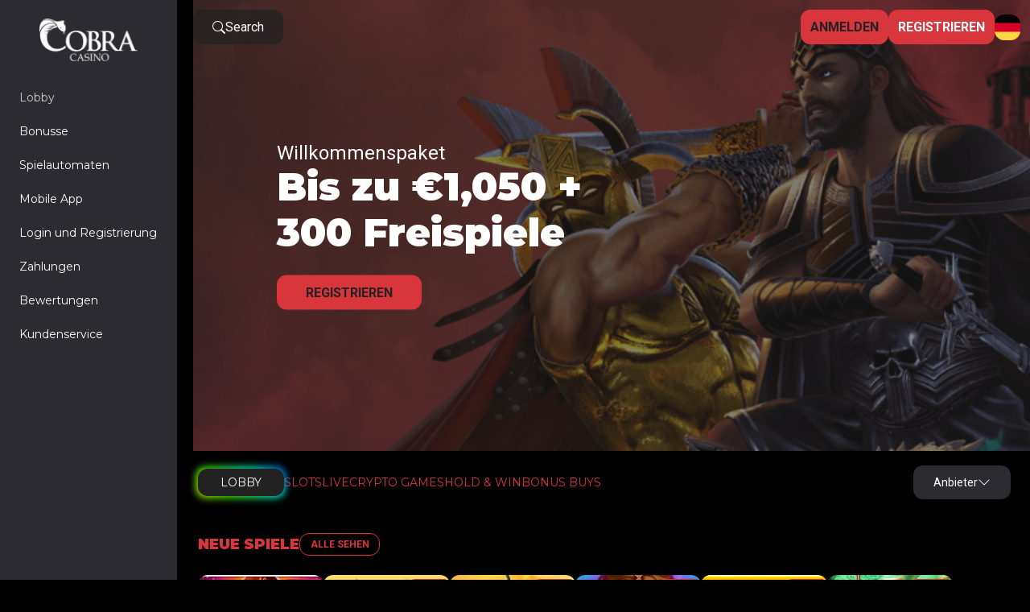

--- FILE ---
content_type: text/html; charset=UTF-8
request_url: https://cobracasinos.de/
body_size: 17330
content:
<!DOCTYPE html>
<html lang="de">
<head>
  <meta charset="UTF-8">
  <meta http-equiv="X-UA-Compatible" content="IE=edge">
  <meta name="viewport" content="width=device-width, initial-scale=1.0">
  <link rel="preconnect" href="https://fonts.googleapis.com">
  <link rel="preconnect" href="https://fonts.gstatic.com" crossorigin>
  <link href="https://fonts.googleapis.com/css2?family=Montserrat:wght@400;900&family=Roboto:wght@400;700&display=swap" rel="stylesheet">
  <meta name='robots' content='index, follow, max-image-preview:large, max-snippet:-1, max-video-preview:-1' />
				<meta property="og:locale"
				      content="de"
				      class="yoast-seo-meta-tag">
				
	<!-- This site is optimized with the Yoast SEO plugin v19.6.1 - https://yoast.com/wordpress/plugins/seo/ -->
	<title>Offizielle Cobra Casino Website zum Spielen von Spielautomaten für echtes Geld</title>
	<meta name="description" content="Spielen Sie die besten Spielautomaten und Live-Spiele auf der offiziellen Cobra Online Casino Website! Registrieren Sie sich jetzt und erhalten Sie einen Einzahlungsbonus und Freispiele!" />
	<link rel="canonical" href="https://cobracasinos.de/" />
	<meta property="og:type" content="website" />
	<meta property="og:title" content="Offizielle Cobra Casino Website zum Spielen von Spielautomaten für echtes Geld" />
	<meta property="og:description" content="Spielen Sie die besten Spielautomaten und Live-Spiele auf der offiziellen Cobra Online Casino Website! Registrieren Sie sich jetzt und erhalten Sie einen Einzahlungsbonus und Freispiele!" />
	<meta property="og:url" content="https://cobracasinos.de/" />
	<meta property="og:site_name" content="Cobra Casino" />
	<meta property="article:modified_time" content="2023-07-04T00:24:33+00:00" />
	<meta property="og:image" content="https://cobracasinos.de/wp-content/uploads/2023/06/Registrierung-bei-Cobra-Casino.webp" />
	<meta name="twitter:card" content="summary_large_image" />
	<meta name="twitter:label1" content="Geschätzte Lesezeit" />
	<meta name="twitter:data1" content="11 Minuten" />
	<script type="application/ld+json" class="yoast-schema-graph">{"@context":"https://schema.org","@graph":[{"@type":"WebPage","@id":"https://cobracasinos.de/","url":"https://cobracasinos.de/","name":"Offizielle Cobra Casino Website zum Spielen von Spielautomaten für echtes Geld","isPartOf":{"@id":"https://cobracasinos.de/#website"},"about":{"@id":"https://cobracasinos.de/#organization"},"primaryImageOfPage":{"@id":"https://cobracasinos.de/#primaryimage"},"image":{"@id":"https://cobracasinos.de/#primaryimage"},"thumbnailUrl":"https://cobracasinos.de/wp-content/uploads/2023/06/Registrierung-bei-Cobra-Casino.webp","datePublished":"2016-05-10T03:48:21+00:00","dateModified":"2023-07-04T00:24:33+00:00","description":"Spielen Sie die besten Spielautomaten und Live-Spiele auf der offiziellen Cobra Online Casino Website! Registrieren Sie sich jetzt und erhalten Sie einen Einzahlungsbonus und Freispiele!","breadcrumb":{"@id":"https://cobracasinos.de/#breadcrumb"},"inLanguage":"de","potentialAction":[{"@type":"ReadAction","target":["https://cobracasinos.de/"]}]},{"@type":"ImageObject","inLanguage":"de","@id":"https://cobracasinos.de/#primaryimage","url":"https://cobracasinos.de/wp-content/uploads/2023/06/Registrierung-bei-Cobra-Casino.webp","contentUrl":"https://cobracasinos.de/wp-content/uploads/2023/06/Registrierung-bei-Cobra-Casino.webp","width":704,"height":592,"caption":"Registrierung bei Cobra Casino"},{"@type":"BreadcrumbList","@id":"https://cobracasinos.de/#breadcrumb","itemListElement":[{"@type":"ListItem","position":1,"name":"Cobra Casino"}]},{"@type":"WebSite","@id":"https://cobracasinos.de/#website","url":"https://cobracasinos.de/","name":"Cobra Casino","description":"Online Casinos in Deutschland","publisher":{"@id":"https://cobracasinos.de/#organization"},"potentialAction":[{"@type":"SearchAction","target":{"@type":"EntryPoint","urlTemplate":"https://cobracasinos.de/?s={search_term_string}"},"query-input":"required name=search_term_string"}],"inLanguage":"de"},{"@type":"Organization","@id":"https://cobracasinos.de/#organization","name":"Cobra Casino in Deutschland","url":"https://cobracasinos.de/","sameAs":[],"logo":{"@type":"ImageObject","inLanguage":"de","@id":"https://cobracasinos.de/#/schema/logo/image/","url":"https://cobracasinos.de/wp-content/uploads/2023/06/logo-cobra.png","contentUrl":"https://cobracasinos.de/wp-content/uploads/2023/06/logo-cobra.png","width":117,"height":59,"caption":"Cobra Casino in Deutschland"},"image":{"@id":"https://cobracasinos.de/#/schema/logo/image/"}}]}</script>
	<meta name="google-site-verification" content="uXPQI2H4NW_-JI0AsFes8L_zBokDxGpdA9tNtXZBR80" />
	<!-- / Yoast SEO plugin. -->


<link rel='dns-prefetch' href='//cdn.jsdelivr.net' />
<meta name="google-site-verification" content="z_hMtd_kwj8pERqeGh2vz38IOvRt7gztPNw2nzvDHm4" /><script type="text/javascript">
window._wpemojiSettings = {"baseUrl":"https:\/\/s.w.org\/images\/core\/emoji\/14.0.0\/72x72\/","ext":".png","svgUrl":"https:\/\/s.w.org\/images\/core\/emoji\/14.0.0\/svg\/","svgExt":".svg","source":{"concatemoji":"https:\/\/cobracasinos.de\/wp-includes\/js\/wp-emoji-release.min.js?ver=6.1.9"}};
/*! This file is auto-generated */
!function(e,a,t){var n,r,o,i=a.createElement("canvas"),p=i.getContext&&i.getContext("2d");function s(e,t){var a=String.fromCharCode,e=(p.clearRect(0,0,i.width,i.height),p.fillText(a.apply(this,e),0,0),i.toDataURL());return p.clearRect(0,0,i.width,i.height),p.fillText(a.apply(this,t),0,0),e===i.toDataURL()}function c(e){var t=a.createElement("script");t.src=e,t.defer=t.type="text/javascript",a.getElementsByTagName("head")[0].appendChild(t)}for(o=Array("flag","emoji"),t.supports={everything:!0,everythingExceptFlag:!0},r=0;r<o.length;r++)t.supports[o[r]]=function(e){if(p&&p.fillText)switch(p.textBaseline="top",p.font="600 32px Arial",e){case"flag":return s([127987,65039,8205,9895,65039],[127987,65039,8203,9895,65039])?!1:!s([55356,56826,55356,56819],[55356,56826,8203,55356,56819])&&!s([55356,57332,56128,56423,56128,56418,56128,56421,56128,56430,56128,56423,56128,56447],[55356,57332,8203,56128,56423,8203,56128,56418,8203,56128,56421,8203,56128,56430,8203,56128,56423,8203,56128,56447]);case"emoji":return!s([129777,127995,8205,129778,127999],[129777,127995,8203,129778,127999])}return!1}(o[r]),t.supports.everything=t.supports.everything&&t.supports[o[r]],"flag"!==o[r]&&(t.supports.everythingExceptFlag=t.supports.everythingExceptFlag&&t.supports[o[r]]);t.supports.everythingExceptFlag=t.supports.everythingExceptFlag&&!t.supports.flag,t.DOMReady=!1,t.readyCallback=function(){t.DOMReady=!0},t.supports.everything||(n=function(){t.readyCallback()},a.addEventListener?(a.addEventListener("DOMContentLoaded",n,!1),e.addEventListener("load",n,!1)):(e.attachEvent("onload",n),a.attachEvent("onreadystatechange",function(){"complete"===a.readyState&&t.readyCallback()})),(e=t.source||{}).concatemoji?c(e.concatemoji):e.wpemoji&&e.twemoji&&(c(e.twemoji),c(e.wpemoji)))}(window,document,window._wpemojiSettings);
</script>
<style type="text/css">
img.wp-smiley,
img.emoji {
	display: inline !important;
	border: none !important;
	box-shadow: none !important;
	height: 1em !important;
	width: 1em !important;
	margin: 0 0.07em !important;
	vertical-align: -0.1em !important;
	background: none !important;
	padding: 0 !important;
}
</style>
	<link rel='stylesheet' id='wp-block-library-css' href='https://cobracasinos.de/wp-includes/css/dist/block-library/style.min.css?ver=6.1.9' type='text/css' media='all' />
<link rel='stylesheet' id='classic-theme-styles-css' href='https://cobracasinos.de/wp-includes/css/classic-themes.min.css?ver=1' type='text/css' media='all' />
<style id='global-styles-inline-css' type='text/css'>
body{--wp--preset--color--black: #000000;--wp--preset--color--cyan-bluish-gray: #abb8c3;--wp--preset--color--white: #ffffff;--wp--preset--color--pale-pink: #f78da7;--wp--preset--color--vivid-red: #cf2e2e;--wp--preset--color--luminous-vivid-orange: #ff6900;--wp--preset--color--luminous-vivid-amber: #fcb900;--wp--preset--color--light-green-cyan: #7bdcb5;--wp--preset--color--vivid-green-cyan: #00d084;--wp--preset--color--pale-cyan-blue: #8ed1fc;--wp--preset--color--vivid-cyan-blue: #0693e3;--wp--preset--color--vivid-purple: #9b51e0;--wp--preset--gradient--vivid-cyan-blue-to-vivid-purple: linear-gradient(135deg,rgba(6,147,227,1) 0%,rgb(155,81,224) 100%);--wp--preset--gradient--light-green-cyan-to-vivid-green-cyan: linear-gradient(135deg,rgb(122,220,180) 0%,rgb(0,208,130) 100%);--wp--preset--gradient--luminous-vivid-amber-to-luminous-vivid-orange: linear-gradient(135deg,rgba(252,185,0,1) 0%,rgba(255,105,0,1) 100%);--wp--preset--gradient--luminous-vivid-orange-to-vivid-red: linear-gradient(135deg,rgba(255,105,0,1) 0%,rgb(207,46,46) 100%);--wp--preset--gradient--very-light-gray-to-cyan-bluish-gray: linear-gradient(135deg,rgb(238,238,238) 0%,rgb(169,184,195) 100%);--wp--preset--gradient--cool-to-warm-spectrum: linear-gradient(135deg,rgb(74,234,220) 0%,rgb(151,120,209) 20%,rgb(207,42,186) 40%,rgb(238,44,130) 60%,rgb(251,105,98) 80%,rgb(254,248,76) 100%);--wp--preset--gradient--blush-light-purple: linear-gradient(135deg,rgb(255,206,236) 0%,rgb(152,150,240) 100%);--wp--preset--gradient--blush-bordeaux: linear-gradient(135deg,rgb(254,205,165) 0%,rgb(254,45,45) 50%,rgb(107,0,62) 100%);--wp--preset--gradient--luminous-dusk: linear-gradient(135deg,rgb(255,203,112) 0%,rgb(199,81,192) 50%,rgb(65,88,208) 100%);--wp--preset--gradient--pale-ocean: linear-gradient(135deg,rgb(255,245,203) 0%,rgb(182,227,212) 50%,rgb(51,167,181) 100%);--wp--preset--gradient--electric-grass: linear-gradient(135deg,rgb(202,248,128) 0%,rgb(113,206,126) 100%);--wp--preset--gradient--midnight: linear-gradient(135deg,rgb(2,3,129) 0%,rgb(40,116,252) 100%);--wp--preset--duotone--dark-grayscale: url('#wp-duotone-dark-grayscale');--wp--preset--duotone--grayscale: url('#wp-duotone-grayscale');--wp--preset--duotone--purple-yellow: url('#wp-duotone-purple-yellow');--wp--preset--duotone--blue-red: url('#wp-duotone-blue-red');--wp--preset--duotone--midnight: url('#wp-duotone-midnight');--wp--preset--duotone--magenta-yellow: url('#wp-duotone-magenta-yellow');--wp--preset--duotone--purple-green: url('#wp-duotone-purple-green');--wp--preset--duotone--blue-orange: url('#wp-duotone-blue-orange');--wp--preset--font-size--small: 13px;--wp--preset--font-size--medium: 20px;--wp--preset--font-size--large: 36px;--wp--preset--font-size--x-large: 42px;--wp--preset--spacing--20: 0.44rem;--wp--preset--spacing--30: 0.67rem;--wp--preset--spacing--40: 1rem;--wp--preset--spacing--50: 1.5rem;--wp--preset--spacing--60: 2.25rem;--wp--preset--spacing--70: 3.38rem;--wp--preset--spacing--80: 5.06rem;}:where(.is-layout-flex){gap: 0.5em;}body .is-layout-flow > .alignleft{float: left;margin-inline-start: 0;margin-inline-end: 2em;}body .is-layout-flow > .alignright{float: right;margin-inline-start: 2em;margin-inline-end: 0;}body .is-layout-flow > .aligncenter{margin-left: auto !important;margin-right: auto !important;}body .is-layout-constrained > .alignleft{float: left;margin-inline-start: 0;margin-inline-end: 2em;}body .is-layout-constrained > .alignright{float: right;margin-inline-start: 2em;margin-inline-end: 0;}body .is-layout-constrained > .aligncenter{margin-left: auto !important;margin-right: auto !important;}body .is-layout-constrained > :where(:not(.alignleft):not(.alignright):not(.alignfull)){max-width: var(--wp--style--global--content-size);margin-left: auto !important;margin-right: auto !important;}body .is-layout-constrained > .alignwide{max-width: var(--wp--style--global--wide-size);}body .is-layout-flex{display: flex;}body .is-layout-flex{flex-wrap: wrap;align-items: center;}body .is-layout-flex > *{margin: 0;}:where(.wp-block-columns.is-layout-flex){gap: 2em;}.has-black-color{color: var(--wp--preset--color--black) !important;}.has-cyan-bluish-gray-color{color: var(--wp--preset--color--cyan-bluish-gray) !important;}.has-white-color{color: var(--wp--preset--color--white) !important;}.has-pale-pink-color{color: var(--wp--preset--color--pale-pink) !important;}.has-vivid-red-color{color: var(--wp--preset--color--vivid-red) !important;}.has-luminous-vivid-orange-color{color: var(--wp--preset--color--luminous-vivid-orange) !important;}.has-luminous-vivid-amber-color{color: var(--wp--preset--color--luminous-vivid-amber) !important;}.has-light-green-cyan-color{color: var(--wp--preset--color--light-green-cyan) !important;}.has-vivid-green-cyan-color{color: var(--wp--preset--color--vivid-green-cyan) !important;}.has-pale-cyan-blue-color{color: var(--wp--preset--color--pale-cyan-blue) !important;}.has-vivid-cyan-blue-color{color: var(--wp--preset--color--vivid-cyan-blue) !important;}.has-vivid-purple-color{color: var(--wp--preset--color--vivid-purple) !important;}.has-black-background-color{background-color: var(--wp--preset--color--black) !important;}.has-cyan-bluish-gray-background-color{background-color: var(--wp--preset--color--cyan-bluish-gray) !important;}.has-white-background-color{background-color: var(--wp--preset--color--white) !important;}.has-pale-pink-background-color{background-color: var(--wp--preset--color--pale-pink) !important;}.has-vivid-red-background-color{background-color: var(--wp--preset--color--vivid-red) !important;}.has-luminous-vivid-orange-background-color{background-color: var(--wp--preset--color--luminous-vivid-orange) !important;}.has-luminous-vivid-amber-background-color{background-color: var(--wp--preset--color--luminous-vivid-amber) !important;}.has-light-green-cyan-background-color{background-color: var(--wp--preset--color--light-green-cyan) !important;}.has-vivid-green-cyan-background-color{background-color: var(--wp--preset--color--vivid-green-cyan) !important;}.has-pale-cyan-blue-background-color{background-color: var(--wp--preset--color--pale-cyan-blue) !important;}.has-vivid-cyan-blue-background-color{background-color: var(--wp--preset--color--vivid-cyan-blue) !important;}.has-vivid-purple-background-color{background-color: var(--wp--preset--color--vivid-purple) !important;}.has-black-border-color{border-color: var(--wp--preset--color--black) !important;}.has-cyan-bluish-gray-border-color{border-color: var(--wp--preset--color--cyan-bluish-gray) !important;}.has-white-border-color{border-color: var(--wp--preset--color--white) !important;}.has-pale-pink-border-color{border-color: var(--wp--preset--color--pale-pink) !important;}.has-vivid-red-border-color{border-color: var(--wp--preset--color--vivid-red) !important;}.has-luminous-vivid-orange-border-color{border-color: var(--wp--preset--color--luminous-vivid-orange) !important;}.has-luminous-vivid-amber-border-color{border-color: var(--wp--preset--color--luminous-vivid-amber) !important;}.has-light-green-cyan-border-color{border-color: var(--wp--preset--color--light-green-cyan) !important;}.has-vivid-green-cyan-border-color{border-color: var(--wp--preset--color--vivid-green-cyan) !important;}.has-pale-cyan-blue-border-color{border-color: var(--wp--preset--color--pale-cyan-blue) !important;}.has-vivid-cyan-blue-border-color{border-color: var(--wp--preset--color--vivid-cyan-blue) !important;}.has-vivid-purple-border-color{border-color: var(--wp--preset--color--vivid-purple) !important;}.has-vivid-cyan-blue-to-vivid-purple-gradient-background{background: var(--wp--preset--gradient--vivid-cyan-blue-to-vivid-purple) !important;}.has-light-green-cyan-to-vivid-green-cyan-gradient-background{background: var(--wp--preset--gradient--light-green-cyan-to-vivid-green-cyan) !important;}.has-luminous-vivid-amber-to-luminous-vivid-orange-gradient-background{background: var(--wp--preset--gradient--luminous-vivid-amber-to-luminous-vivid-orange) !important;}.has-luminous-vivid-orange-to-vivid-red-gradient-background{background: var(--wp--preset--gradient--luminous-vivid-orange-to-vivid-red) !important;}.has-very-light-gray-to-cyan-bluish-gray-gradient-background{background: var(--wp--preset--gradient--very-light-gray-to-cyan-bluish-gray) !important;}.has-cool-to-warm-spectrum-gradient-background{background: var(--wp--preset--gradient--cool-to-warm-spectrum) !important;}.has-blush-light-purple-gradient-background{background: var(--wp--preset--gradient--blush-light-purple) !important;}.has-blush-bordeaux-gradient-background{background: var(--wp--preset--gradient--blush-bordeaux) !important;}.has-luminous-dusk-gradient-background{background: var(--wp--preset--gradient--luminous-dusk) !important;}.has-pale-ocean-gradient-background{background: var(--wp--preset--gradient--pale-ocean) !important;}.has-electric-grass-gradient-background{background: var(--wp--preset--gradient--electric-grass) !important;}.has-midnight-gradient-background{background: var(--wp--preset--gradient--midnight) !important;}.has-small-font-size{font-size: var(--wp--preset--font-size--small) !important;}.has-medium-font-size{font-size: var(--wp--preset--font-size--medium) !important;}.has-large-font-size{font-size: var(--wp--preset--font-size--large) !important;}.has-x-large-font-size{font-size: var(--wp--preset--font-size--x-large) !important;}
.wp-block-navigation a:where(:not(.wp-element-button)){color: inherit;}
:where(.wp-block-columns.is-layout-flex){gap: 2em;}
.wp-block-pullquote{font-size: 1.5em;line-height: 1.6;}
</style>
<link rel='stylesheet' id='dashicons-css' href='https://cobracasinos.de/wp-includes/css/dashicons.min.css?ver=6.1.9' type='text/css' media='all' />
<link rel='stylesheet' id='swiperCss-css' href='https://cdn.jsdelivr.net/npm/swiper/swiper-bundle.min.css?ver=6.1.9' type='text/css' media='all' />
<link rel='stylesheet' id='mainstyle-css' href='https://cobracasinos.de/wp-content/themes/updatedShabich/style.css?ver=6.1.9' type='text/css' media='all' />
<script type='text/javascript' src='https://cobracasinos.de/wp-includes/js/jquery/jquery.min.js?ver=3.6.1' id='jquery-core-js'></script>
<script type='text/javascript' src='https://cobracasinos.de/wp-includes/js/jquery/jquery-migrate.min.js?ver=3.3.2' id='jquery-migrate-js'></script>
<link rel="https://api.w.org/" href="https://cobracasinos.de/wp-json/" /><link rel="alternate" type="application/json" href="https://cobracasinos.de/wp-json/wp/v2/pages/2" /><link rel="EditURI" type="application/rsd+xml" title="RSD" href="https://cobracasinos.de/xmlrpc.php?rsd" />
<link rel="wlwmanifest" type="application/wlwmanifest+xml" href="https://cobracasinos.de/wp-includes/wlwmanifest.xml" />
<meta name="generator" content="WordPress 6.1.9" />
<link rel='shortlink' href='https://cobracasinos.de/' />
<link rel="alternate" type="application/json+oembed" href="https://cobracasinos.de/wp-json/oembed/1.0/embed?url=https%3A%2F%2Fcobracasinos.de%2F" />
<link rel="alternate" type="text/xml+oembed" href="https://cobracasinos.de/wp-json/oembed/1.0/embed?url=https%3A%2F%2Fcobracasinos.de%2F&#038;format=xml" />
	<script type="application/ld+json">
		{
			"@context": "https://schema.org",
			"@type": "Organization",
			"name": "Cobra Casino",
			"url": "https://cobracasinos.de",
			"logo": "",
			 "address": {
				"@type": "PostalAddress",
				"streetAddress": "",
				"addressLocality": "",
				"addressRegion": "",
				"postalCode": "",
				"addressCountry": ""
			},
			"foundingDate": ""
		}
	</script>
<link rel="icon" href="https://cobracasinos.de/wp-content/uploads/2023/06/favicon.png" sizes="32x32" />
<link rel="icon" href="https://cobracasinos.de/wp-content/uploads/2023/06/favicon.png" sizes="192x192" />
<link rel="apple-touch-icon" href="https://cobracasinos.de/wp-content/uploads/2023/06/favicon.png" />
<meta name="msapplication-TileImage" content="https://cobracasinos.de/wp-content/uploads/2023/06/favicon.png" />
		<style type="text/css" id="wp-custom-css">
			.bonus__grid {

    padding-bottom: 10px;
    align-items: center;
    text-align: center;
	justify-content:end;
	padding-top: 180px;
	margin-top: 20px;
} 
.copyright {
	max-width: inherit;
	margin-right: 20px;
} 
@media(min-width: 1080px){
.bonus__grid.full {
    justify-content: start;
	align-items: flex-start;
	text-align:left;
padding-top:90px;
	padding-bottom:90px;
}}
.bonus__grid.full {
	    background-position-x: right !important;
}
footer .text *{
	font-size: 12px;
} 
.footer .menu-row  {
	margin-bottom: 20px;
} 
@media (max-width: 768px){
	.f-jc-between {
    flex-wrap:wrap-reverse;
} 
	
} 
@media (max-width: 576px) {
	.bonus__grid {
		background-position: center !important;}
}		</style>
		</head>
<body style = "background: #000000">
<style>
    .sidebar__menu a {
        color: #ffffff;
    }

    .lower__menu a {
        color: #ffffff;
    }
	.open-nav {
		 background-color: #2b2b31;
	}
	.entry-content .faq-items .drop-top:after {
		  color: #ffffff;
	}
</style>
<aside class="sidebar" style="background: #2b2b31">
<a href="/goto" class = "custom-logo-link"><img  src = "https://cobracasinos.de/wp-content/uploads/2023/06/logo-cobra.png"> </a><ul id="menu-top-menu" class="menu sidebar__menu"><li id="menu-item-622" class="menu-item menu-item-type-post_type menu-item-object-page menu-item-home current-menu-item page_item page-item-2 current_page_item menu-item-622"><a href="https://cobracasinos.de/" aria-current="page">Lobby</a></li>
<li id="menu-item-623" class="menu-item menu-item-type-post_type menu-item-object-page menu-item-623"><a href="https://cobracasinos.de/bonusse/">Bonusse</a></li>
<li id="menu-item-626" class="menu-item menu-item-type-taxonomy menu-item-object-category menu-item-626"><a href="https://cobracasinos.de/spielautomaten/">Spielautomaten</a></li>
<li id="menu-item-624" class="menu-item menu-item-type-post_type menu-item-object-page menu-item-624"><a href="https://cobracasinos.de/mobile-app/">Mobile App</a></li>
<li id="menu-item-897" class="menu-item menu-item-type-post_type menu-item-object-page menu-item-897"><a href="https://cobracasinos.de/login-und-registrierung/">Login und Registrierung</a></li>
</ul><ul id="menu-undermenu" class="menu lower__menu"><li id="menu-item-444" class="menu-item menu-item-type-post_type menu-item-object-page menu-item-444"><a href="https://cobracasinos.de/zahlungen/">Zahlungen</a></li>
<li id="menu-item-898" class="menu-item menu-item-type-post_type menu-item-object-page menu-item-898"><a href="https://cobracasinos.de/spinbit-reviews/">Bewertungen</a></li>
<li id="menu-item-627" class="menu-item menu-item-type-post_type menu-item-object-page menu-item-627"><a href="https://cobracasinos.de/support/">Kundenservice</a></li>
</ul>
</aside>

  <header class="header">
    <div class="flex f-jc-between f-al-center">
      <a href="/goto" class="search header__search flex f-al-center f-gap-12" style="color: #fff;">
        <svg xmlns="http://www.w3.org/2000/svg" width="16" height="16" fill="currentColor" class="bi bi-search" viewBox="0 0 16 16">
          <path d="M11.742 10.344a6.5 6.5 0 1 0-1.397 1.398h-.001c.03.04.062.078.098.115l3.85 3.85a1 1 0 0 0 1.415-1.414l-3.85-3.85a1.007 1.007 0 0 0-.115-.1zM12 6.5a5.5 5.5 0 1 1-11 0 5.5 5.5 0 0 1 11 0z"/>
        </svg> Search</a>
		  <button class="open-nav">
            <span></span>
            <span></span>
            <span></span>

        </button>
      <div class="buttons flex f-gap-12 f-al-center f-jc-end">
        <a href="/goto" onclick="ym(94162972,'reachGoal','click-ANMELDEN')"  class="btn" style="background-color: #d9353d; color: #222">ANMELDEN</a>
        <a href="/goto" onclick="ym(94162972,'reachGoal','click-banner')" class="btn" style="background-color: #d9353d; color: #fff">REGISTRIEREN</a>
        <div class="lang">
                    <img src="https://cobracasinos.de/wp-content/uploads/2022/09/de.svg" class="current__lang" width="32" height="32" alt="">
        </div>
        <style>
          .langs_dropped {
              background: #2b2b31          }
          .langs_dropped a {
              color: #ffffff;
          }
        </style>
        <div class="langs_dropped">
                      <a href="/goto" class="flex f-al-center f-gap-12" >
              <img src="https://cobracasinos.de/wp-content/uploads/2022/09/de.svg" alt="De"> De</a>
                      <a href="/goto" class="flex f-al-center f-gap-12" >
              <img src="https://cobracasinos.de/wp-content/uploads/2022/11/en-AU.svg" alt="En-AU"> En-AU</a>
                      <a href="/goto" class="flex f-al-center f-gap-12" >
              <img src="https://cobracasinos.de/wp-content/uploads/2022/09/en.svg" alt="En"> En</a>
                      <a href="/goto" class="flex f-al-center f-gap-12" >
              <img src="https://cobracasinos.de/wp-content/uploads/2022/09/pl.svg" alt="Pl"> Pl</a>
                      <a href="/goto" class="flex f-al-center f-gap-12" >
              <img src="https://cobracasinos.de/wp-content/uploads/2022/09/en-CA.svg" alt="Ca"> Ca</a>
                  </div>
      </div>


    </div>
  </header>
    <style>
        .entry-content a {
            color: #2b2b31;
        }
    </style><section class="banner swiperTopParalax">


    <div class="swiper-wrapper">
              <div class="swiper-slide" style="background: url(https://cobracasinos.de/wp-content/uploads/2023/06/New_First_Deposit_final_Annon.png) no-repeat center center; background-size: cover">
            <div class="overlay slider__overlay"></div>
            <div class="caption">
            <div class="title" style="color: #fff;"  >Willkommenspaket</div>
            <div class="subtitle" style="color: #fff;"  >Bis zu €1,050 + 300 Freispiele</div>
            <div class="text" style="color: rgb(240, 240, 240);"  >
              <p>
                              </p>

              <a href="/goto" onclick="ym(94162972,'reachGoal','click-REGISTRIEREN') " class="btn" style="background-color: #d9353d; color: #222">
                REGISTRIEREN</a>
            </div>
          </div>
        </div>
     

    </div>
 
  </div>
</section>
<main class="main">
<section class="section">
    <style>
    .tag {
        color: #d9353d;
    }
    .single__provider {
        color: #d9353d ;
    }
</style>
<section class="tags">
  <div class="tags-flex flex f-al-center f-jc-between">

    <div class="tags-container flex f-gap-24">
              <a href="/goto" class="tag button-85" >
        LOBBY        </a>
              <a href="/goto" class="tag " >
        SLOTS        </a>
              <a href="/goto" class="tag " >
        LIVE        </a>
              <a href="/goto" class="tag " >
        CRYPTO GAMES        </a>
              <a href="/goto" class="tag " >
        HOLD & WIN        </a>
              <a href="/goto" class="tag " >
        BONUS BUYS        </a>
          </div>

    <div class="providers">
      <span class="dropdown providers__dropdown flex f-al-center f-gap-24" style="
              background: #2b2b31;
              color: #ffffff;
               ">Anbieter          <svg xmlns="http://www.w3.org/2000/svg" width="16" height="16" fill="currentColor" class="bi bi-chevron-down" viewBox="0 0 16 16">
        <path fill-rule="evenodd" d="M1.646 4.646a.5.5 0 0 1 .708 0L8 10.293l5.646-5.647a.5.5 0 0 1 .708.708l-6 6a.5.5 0 0 1-.708 0l-6-6a.5.5 0 0 1 0-.708z"/>
      </svg></span>
    </div>
    <div class="dropped-providers flex f-wrap f-gap-24" style="background: #2b2b31">
                <a href="/goto" class="single__provider flex f-al-center f-gap-12">
            <img src="https://cobracasinos.de/wp-content/uploads/2022/09/1spin4win-1.svg" width="22" height="22" alt="1spin4win">
            <span style = "color: #ffffff">1spin4win</span>
          </a>
                <a href="/goto" class="single__provider flex f-al-center f-gap-12">
            <img src="https://cobracasinos.de/wp-content/uploads/2022/09/1x2gaming-1.svg" width="22" height="22" alt="1x2gaming">
            <span style = "color: #ffffff">1x2gaming</span>
          </a>
                <a href="/goto" class="single__provider flex f-al-center f-gap-12">
            <img src="https://cobracasinos.de/wp-content/uploads/2022/09/4theplayer-1.svg" width="22" height="22" alt="4theplayer">
            <span style = "color: #ffffff">4theplayer</span>
          </a>
                <a href="/goto" class="single__provider flex f-al-center f-gap-12">
            <img src="https://cobracasinos.de/wp-content/uploads/2022/09/7mojos.svg" width="22" height="22" alt="7mojos">
            <span style = "color: #ffffff">7mojos</span>
          </a>
                <a href="/goto" class="single__provider flex f-al-center f-gap-12">
            <img src="https://cobracasinos.de/wp-content/uploads/2022/09/alg.svg" width="22" height="22" alt="alg">
            <span style = "color: #ffffff">alg</span>
          </a>
                <a href="/goto" class="single__provider flex f-al-center f-gap-12">
            <img src="https://cobracasinos.de/wp-content/uploads/2022/09/amatic.svg" width="22" height="22" alt="amatic">
            <span style = "color: #ffffff">amatic</span>
          </a>
                <a href="/goto" class="single__provider flex f-al-center f-gap-12">
            <img src="https://cobracasinos.de/wp-content/uploads/2022/09/arcadem.svg" width="22" height="22" alt="arcadem">
            <span style = "color: #ffffff">arcadem</span>
          </a>
                <a href="/goto" class="single__provider flex f-al-center f-gap-12">
            <img src="https://cobracasinos.de/wp-content/uploads/2022/09/atmosfera.svg" width="22" height="22" alt="atmosfera">
            <span style = "color: #ffffff">atmosfera</span>
          </a>
                <a href="/goto" class="single__provider flex f-al-center f-gap-12">
            <img src="https://cobracasinos.de/wp-content/uploads/2022/09/avatarux.svg" width="22" height="22" alt="avatarux">
            <span style = "color: #ffffff">avatarux</span>
          </a>
                <a href="/goto" class="single__provider flex f-al-center f-gap-12">
            <img src="https://cobracasinos.de/wp-content/uploads/2022/09/belatra.svg" width="22" height="22" alt="belatra">
            <span style = "color: #ffffff">belatra</span>
          </a>
                <a href="/goto" class="single__provider flex f-al-center f-gap-12">
            <img src="https://cobracasinos.de/wp-content/uploads/2022/09/bet2tech.svg" width="22" height="22" alt="bet2tech">
            <span style = "color: #ffffff">bet2tech</span>
          </a>
                <a href="/goto" class="single__provider flex f-al-center f-gap-12">
            <img src="https://cobracasinos.de/wp-content/uploads/2022/09/beterlive.svg" width="22" height="22" alt="beterlive">
            <span style = "color: #ffffff">beterlive</span>
          </a>
                <a href="/goto" class="single__provider flex f-al-center f-gap-12">
            <img src="https://cobracasinos.de/wp-content/uploads/2022/09/bgaming-2.svg" width="22" height="22" alt="bgaming">
            <span style = "color: #ffffff">bgaming</span>
          </a>
                <a href="/goto" class="single__provider flex f-al-center f-gap-12">
            <img src="https://cobracasinos.de/wp-content/uploads/2022/09/bigtimegaming.svg" width="22" height="22" alt="bigtimegaming">
            <span style = "color: #ffffff">bigtimegaming</span>
          </a>
                <a href="/goto" class="single__provider flex f-al-center f-gap-12">
            <img src="https://cobracasinos.de/wp-content/uploads/2022/09/bluegurugames.svg" width="22" height="22" alt="bluegurugames">
            <span style = "color: #ffffff">bluegurugames</span>
          </a>
                <a href="/goto" class="single__provider flex f-al-center f-gap-12">
            <img src="https://cobracasinos.de/wp-content/uploads/2022/09/blueprint.svg" width="22" height="22" alt="blueprint">
            <span style = "color: #ffffff">blueprint</span>
          </a>
                <a href="/goto" class="single__provider flex f-al-center f-gap-12">
            <img src="https://cobracasinos.de/wp-content/uploads/2022/09/boomerangstudios.svg" width="22" height="22" alt="boomerangstudios">
            <span style = "color: #ffffff">boomerangstudios</span>
          </a>
                <a href="/goto" class="single__provider flex f-al-center f-gap-12">
            <img src="https://cobracasinos.de/wp-content/uploads/2022/09/booming.svg" width="22" height="22" alt="booming">
            <span style = "color: #ffffff">booming</span>
          </a>
                <a href="/goto" class="single__provider flex f-al-center f-gap-12">
            <img src="https://cobracasinos.de/wp-content/uploads/2022/09/booongo.svg" width="22" height="22" alt="booongo">
            <span style = "color: #ffffff">booongo</span>
          </a>
                <a href="/goto" class="single__provider flex f-al-center f-gap-12">
            <img src="https://cobracasinos.de/wp-content/uploads/2022/09/bsg.svg" width="22" height="22" alt="bsg">
            <span style = "color: #ffffff">bsg</span>
          </a>
                <a href="/goto" class="single__provider flex f-al-center f-gap-12">
            <img src="https://cobracasinos.de/wp-content/uploads/2022/09/caleta.svg" width="22" height="22" alt="caleta">
            <span style = "color: #ffffff">caleta</span>
          </a>
                <a href="/goto" class="single__provider flex f-al-center f-gap-12">
            <img src="https://cobracasinos.de/wp-content/uploads/2022/09/candlebets.svg" width="22" height="22" alt="candlebets">
            <span style = "color: #ffffff">candlebets</span>
          </a>
                <a href="/goto" class="single__provider flex f-al-center f-gap-12">
            <img src="https://cobracasinos.de/wp-content/uploads/2022/09/egt.svg" width="22" height="22" alt="egt">
            <span style = "color: #ffffff">egt</span>
          </a>
                <a href="/goto" class="single__provider flex f-al-center f-gap-12">
            <img src="https://cobracasinos.de/wp-content/uploads/2022/09/endorphina.svg" width="22" height="22" alt="endorphina">
            <span style = "color: #ffffff">endorphina</span>
          </a>
                <a href="/goto" class="single__provider flex f-al-center f-gap-12">
            <img src="https://cobracasinos.de/wp-content/uploads/2022/09/evolution.svg" width="22" height="22" alt="evolution">
            <span style = "color: #ffffff">evolution</span>
          </a>
                <a href="/goto" class="single__provider flex f-al-center f-gap-12">
            <img src="https://cobracasinos.de/wp-content/uploads/2022/09/gamomat.svg" width="22" height="22" alt="gamomat">
            <span style = "color: #ffffff">gamomat</span>
          </a>
                <a href="/goto" class="single__provider flex f-al-center f-gap-12">
            <img src="https://cobracasinos.de/wp-content/uploads/2022/09/netent.svg" width="22" height="22" alt="netent">
            <span style = "color: #ffffff">netent</span>
          </a>
                <a href="/goto" class="single__provider flex f-al-center f-gap-12">
            <img src="https://cobracasinos.de/wp-content/uploads/2022/09/nolimit.svg" width="22" height="22" alt="nolimit">
            <span style = "color: #ffffff">nolimit</span>
          </a>
                <a href="/goto" class="single__provider flex f-al-center f-gap-12">
            <img src="https://cobracasinos.de/wp-content/uploads/2022/09/onlyplay.svg" width="22" height="22" alt="onlyplay">
            <span style = "color: #ffffff">onlyplay</span>
          </a>
                <a href="/goto" class="single__provider flex f-al-center f-gap-12">
            <img src="https://cobracasinos.de/wp-content/uploads/2022/09/playngo.svg" width="22" height="22" alt="playngo">
            <span style = "color: #ffffff">playngo</span>
          </a>
                <a href="/goto" class="single__provider flex f-al-center f-gap-12">
            <img src="https://cobracasinos.de/wp-content/uploads/2022/09/swintt.svg" width="22" height="22" alt="swintt">
            <span style = "color: #ffffff">swintt</span>
          </a>
                <a href="/goto" class="single__provider flex f-al-center f-gap-12">
            <img src="https://cobracasinos.de/wp-content/uploads/2022/09/technology.svg" width="22" height="22" alt="technology">
            <span style = "color: #ffffff">technology</span>
          </a>
                <a href="/goto" class="single__provider flex f-al-center f-gap-12">
            <img src="https://cobracasinos.de/wp-content/uploads/2022/09/yggdrasil-1.svg" width="22" height="22" alt="yggdrasil">
            <span style = "color: #ffffff">yggdrasil</span>
          </a>
          </div>
  </div>
</section></section>


<style>
  .see__all {
      color: #d9353d;
      border: 1px solid #d9353d;
  }
  .section__title
  {
      color: #d9353d;
  }
  .looped__game .btn
  {
      background: #d9353d;
      color: #222;
  }
</style>
<section class="games section">
  <div class="title section__title flex f-al-center f-gap-24">
    Neue Spiele    <a href="/goto" class="btn see__all" >Alle sehen</a>
  </div>
  <div class="games-wrap flex f-wrap f-gap-12">
  <div class="game looped__game" style = "background: url(https://cobracasinos.de/wp-content/uploads/2023/06/859-BigWildBuffalo.webp); background-size: cover;">
  <div class="overlay game__overlay"></div>
    <div class="label new__label" style="background: #d9353d">New</div>
  <div class="caption game__caption">
    <div class="title" >Big Wild Buffalo</div>
    <a href="/goto" class="btn" style="background: #d9353d; color: #222">Spielen</a>
    <a href="https://cobracasinos.de/big-wild-buffalo/" class="demo">Jetzt üben</a>
  </div>
</div><div class="game looped__game" style = "background: url(https://cobracasinos.de/wp-content/uploads/2023/06/valley-of-the-gods-slot-yggdrasil.jpg); background-size: cover;">
  <div class="overlay game__overlay"></div>
    <div class="label new__label" style="background: #d9353d">New</div>
  <div class="caption game__caption">
    <div class="title" >Valley Of The Gods</div>
    <a href="/goto" class="btn" style="background: #d9353d; color: #222">Spielen</a>
    <a href="https://cobracasinos.de/valley-of-the-gods/" class="demo">Jetzt üben</a>
  </div>
</div><div class="game looped__game" style = "background: url(https://cobracasinos.de/wp-content/uploads/2023/06/869-14811_0.jpg); background-size: cover;">
  <div class="overlay game__overlay"></div>
    <div class="label new__label" style="background: #d9353d">New</div>
  <div class="caption game__caption">
    <div class="title" >Bigger Bass Bonanza</div>
    <a href="/goto" class="btn" style="background: #d9353d; color: #222">Spielen</a>
    <a href="https://cobracasinos.de/bigger-bass-bonanza/" class="demo">Jetzt üben</a>
  </div>
</div><div class="game looped__game" style = "background: url(https://cobracasinos.de/wp-content/uploads/2023/06/825-LuckyLadyChance.webp); background-size: cover;">
  <div class="overlay game__overlay"></div>
    <div class="label new__label" style="background: #d9353d">New</div>
  <div class="caption game__caption">
    <div class="title" >Lucky Lady Chance</div>
    <a href="/goto" class="btn" style="background: #d9353d; color: #222">Spielen</a>
    <a href="https://cobracasinos.de/lucky-lady-chance/" class="demo">Jetzt üben</a>
  </div>
</div><div class="game looped__game" style = "background: url(https://cobracasinos.de/wp-content/uploads/2023/06/803-FruitMillion.webp); background-size: cover;">
  <div class="overlay game__overlay"></div>
    <div class="label new__label" style="background: #d9353d">New</div>
  <div class="caption game__caption">
    <div class="title" >Fruit Million</div>
    <a href="/goto" class="btn" style="background: #d9353d; color: #222">Spielen</a>
    <a href="https://cobracasinos.de/fruit-million/" class="demo">Jetzt üben</a>
  </div>
</div><div class="game looped__game" style = "background: url(https://cobracasinos.de/wp-content/uploads/2023/06/799-18735_0.jpg); background-size: cover;">
  <div class="overlay game__overlay"></div>
    <div class="label new__label" style="background: #d9353d">New</div>
  <div class="caption game__caption">
    <div class="title" >Big Bass Splash</div>
    <a href="/goto" class="btn" style="background: #d9353d; color: #222">Spielen</a>
    <a href="https://cobracasinos.de/big-bass-splash/" class="demo">Jetzt üben</a>
  </div>
</div><div class="game looped__game" style = "background: url(https://cobracasinos.de/wp-content/uploads/2023/06/811-MasterOfLightning.webp); background-size: cover;">
  <div class="overlay game__overlay"></div>
    <div class="label new__label" style="background: #d9353d">New</div>
  <div class="caption game__caption">
    <div class="title" >Master of Lighting</div>
    <a href="/goto" class="btn" style="background: #d9353d; color: #222">Spielen</a>
    <a href="https://cobracasinos.de/master-of-lighting/" class="demo">Jetzt üben</a>
  </div>
</div><div class="game looped__game" style = "background: url(https://cobracasinos.de/wp-content/uploads/2023/06/819-BookOfDemiGodsII.webp); background-size: cover;">
  <div class="overlay game__overlay"></div>
    <div class="label new__label" style="background: #d9353d">New</div>
  <div class="caption game__caption">
    <div class="title" >Book Of Demi Gods II</div>
    <a href="/goto" class="btn" style="background: #d9353d; color: #222">Spielen</a>
    <a href="https://cobracasinos.de/book-of-demi-gods-ii/" class="demo">Jetzt üben</a>
  </div>
</div>  </div>
</section>

<section class="games section">
  <div class="title section__title flex f-al-center f-gap-24">
    Ausgewählt    <a href="/goto" class="btn see__all" >Alle sehen</a>
  </div>
  <div class="games-wrap flex f-wrap f-gap-12">
    <div class="game looped__game" style = "background: url(https://cobracasinos.de/wp-content/uploads/2023/06/811-MasterOfLightning.webp); background-size: cover;">
  <div class="overlay game__overlay"></div>
  
  <div class="caption game__caption">
    <div class="title" >Master of Lighting</div>
    <a href="/goto" class="btn" style="background: #d9353d; color: #222">Spielen</a>
    <a href="https://cobracasinos.de/master-of-lighting/" class="demo">Jetzt üben</a>
  </div>
</div><div class="game looped__game" style = "background: url(https://cobracasinos.de/wp-content/uploads/2023/06/789-Book-of-Fallen.png); background-size: cover;">
  <div class="overlay game__overlay"></div>
  
  <div class="caption game__caption">
    <div class="title" >Book of the Fallen</div>
    <a href="/goto" class="btn" style="background: #d9353d; color: #222">Spielen</a>
    <a href="https://cobracasinos.de/book-of-the-fallen/" class="demo">Jetzt üben</a>
  </div>
</div><div class="game looped__game" style = "background: url(https://cobracasinos.de/wp-content/uploads/2023/06/835-BonanzaBillion.webp); background-size: cover;">
  <div class="overlay game__overlay"></div>
  
  <div class="caption game__caption">
    <div class="title" >Bonanza Billion</div>
    <a href="/goto" class="btn" style="background: #d9353d; color: #222">Spielen</a>
    <a href="https://cobracasinos.de/bonanza-billion/" class="demo">Jetzt üben</a>
  </div>
</div><div class="game looped__game" style = "background: url(https://cobracasinos.de/wp-content/uploads/2023/06/797-BookOfCats.webp); background-size: cover;">
  <div class="overlay game__overlay"></div>
  
  <div class="caption game__caption">
    <div class="title" >Book Of Cats</div>
    <a href="/goto" class="btn" style="background: #d9353d; color: #222">Spielen</a>
    <a href="https://cobracasinos.de/book-of-cats/" class="demo">Jetzt üben</a>
  </div>
</div><div class="game looped__game" style = "background: url(https://cobracasinos.de/wp-content/uploads/2023/06/845-Ultra-Fresh.png); background-size: cover;">
  <div class="overlay game__overlay"></div>
  
  <div class="caption game__caption">
    <div class="title" >Ultra Fresh</div>
    <a href="/goto" class="btn" style="background: #d9353d; color: #222">Spielen</a>
    <a href="https://cobracasinos.de/ultra-fresh/" class="demo">Jetzt üben</a>
  </div>
</div><div class="game looped__game" style = "background: url(https://cobracasinos.de/wp-content/uploads/2023/06/813-hit-the-gold-hold-and-win.jpg); background-size: cover;">
  <div class="overlay game__overlay"></div>
  
  <div class="caption game__caption">
    <div class="title" >Hit the Gold!</div>
    <a href="/goto" class="btn" style="background: #d9353d; color: #222">Spielen</a>
    <a href="https://cobracasinos.de/hit-the-gold/" class="demo">Jetzt üben</a>
  </div>
</div><div class="game looped__game" style = "background: url(https://cobracasinos.de/wp-content/uploads/2023/06/807-The-Dog-House.png); background-size: cover;">
  <div class="overlay game__overlay"></div>
  
  <div class="caption game__caption">
    <div class="title" >The Dog House</div>
    <a href="/goto" class="btn" style="background: #d9353d; color: #222">Spielen</a>
    <a href="https://cobracasinos.de/the-dog-house/" class="demo">Jetzt üben</a>
  </div>
</div><div class="game looped__game" style = "background: url(https://cobracasinos.de/wp-content/uploads/2023/06/825-LuckyLadyChance.webp); background-size: cover;">
  <div class="overlay game__overlay"></div>
  
  <div class="caption game__caption">
    <div class="title" >Lucky Lady Chance</div>
    <a href="/goto" class="btn" style="background: #d9353d; color: #222">Spielen</a>
    <a href="https://cobracasinos.de/lucky-lady-chance/" class="demo">Jetzt üben</a>
  </div>
</div><div class="game looped__game" style = "background: url(https://cobracasinos.de/wp-content/uploads/2023/06/869-14811_0.jpg); background-size: cover;">
  <div class="overlay game__overlay"></div>
  
  <div class="caption game__caption">
    <div class="title" >Bigger Bass Bonanza</div>
    <a href="/goto" class="btn" style="background: #d9353d; color: #222">Spielen</a>
    <a href="https://cobracasinos.de/bigger-bass-bonanza/" class="demo">Jetzt üben</a>
  </div>
</div><div class="game looped__game" style = "background: url(https://cobracasinos.de/wp-content/uploads/2023/06/857-Aloha-Christmas-Logo-464x302.jpg); background-size: cover;">
  <div class="overlay game__overlay"></div>
  
  <div class="caption game__caption">
    <div class="title" >Aloha! Christmas Touch</div>
    <a href="/goto" class="btn" style="background: #d9353d; color: #222">Spielen</a>
    <a href="https://cobracasinos.de/aloha-christmas-touch/" class="demo">Jetzt üben</a>
  </div>
</div><div class="game looped__game" style = "background: url(https://cobracasinos.de/wp-content/uploads/2023/06/791-5645_0.jpg); background-size: cover;">
  <div class="overlay game__overlay"></div>
  
  <div class="caption game__caption">
    <div class="title" >Sweet Bonanza</div>
    <a href="/goto" class="btn" style="background: #d9353d; color: #222">Spielen</a>
    <a href="https://cobracasinos.de/sweet-bonanza/" class="demo">Jetzt üben</a>
  </div>
</div><div class="game looped__game" style = "background: url(https://cobracasinos.de/wp-content/uploads/2023/06/861-sizzling-eggs-football-edition.webp); background-size: cover;">
  <div class="overlay game__overlay"></div>
  
  <div class="caption game__caption">
    <div class="title" >Sizzling Eggs</div>
    <a href="/goto" class="btn" style="background: #d9353d; color: #222">Spielen</a>
    <a href="https://cobracasinos.de/sizzling-eggs/" class="demo">Jetzt üben</a>
  </div>
</div><div class="game looped__game" style = "background: url(https://cobracasinos.de/wp-content/uploads/2023/06/799-18735_0.jpg); background-size: cover;">
  <div class="overlay game__overlay"></div>
  
  <div class="caption game__caption">
    <div class="title" >Big Bass Splash</div>
    <a href="/goto" class="btn" style="background: #d9353d; color: #222">Spielen</a>
    <a href="https://cobracasinos.de/big-bass-splash/" class="demo">Jetzt üben</a>
  </div>
</div><div class="game looped__game" style = "background: url(https://cobracasinos.de/wp-content/uploads/2023/06/805-5134_0.jpg); background-size: cover;">
  <div class="overlay game__overlay"></div>
  
  <div class="caption game__caption">
    <div class="title" >Midas Golden Touch</div>
    <a href="/goto" class="btn" style="background: #d9353d; color: #222">Spielen</a>
    <a href="https://cobracasinos.de/midas-golden-touch/" class="demo">Jetzt üben</a>
  </div>
</div><div class="game looped__game" style = "background: url(https://cobracasinos.de/wp-content/uploads/2023/06/859-BigWildBuffalo.webp); background-size: cover;">
  <div class="overlay game__overlay"></div>
  
  <div class="caption game__caption">
    <div class="title" >Big Wild Buffalo</div>
    <a href="/goto" class="btn" style="background: #d9353d; color: #222">Spielen</a>
    <a href="https://cobracasinos.de/big-wild-buffalo/" class="demo">Jetzt üben</a>
  </div>
</div><div class="game looped__game" style = "background: url(https://cobracasinos.de/wp-content/uploads/2023/06/827-DnMBH11peRmnJ.jpg); background-size: cover;">
  <div class="overlay game__overlay"></div>
  
  <div class="caption game__caption">
    <div class="title" >Wanted Dead or a Wild</div>
    <a href="/goto" class="btn" style="background: #d9353d; color: #222">Spielen</a>
    <a href="https://cobracasinos.de/wanted-dead-or-a-wild/" class="demo">Jetzt üben</a>
  </div>
</div>  </div>
</section>


<section class="games section">
  <div class="title section__title flex f-al-center f-gap-24">
    Top Spiele    <a href="/goto" class="btn see__all" >Alle sehen</a>
  </div>
  <div class="games-wrap flex f-wrap f-gap-12">
    <div class="game looped__game" style = "background: url(https://cobracasinos.de/wp-content/uploads/2023/06/811-MasterOfLightning.webp); background-size: cover;">
  <div class="overlay game__overlay"></div>
  
  <div class="caption game__caption">
    <div class="title" >Master of Lighting</div>
    <a href="/goto" class="btn" style="background: #d9353d; color: #222">Spielen</a>
    <a href="https://cobracasinos.de/master-of-lighting/" class="demo">Jetzt üben</a>
  </div>
</div><div class="game looped__game" style = "background: url(https://cobracasinos.de/wp-content/uploads/2023/06/813-hit-the-gold-hold-and-win.jpg); background-size: cover;">
  <div class="overlay game__overlay"></div>
  
  <div class="caption game__caption">
    <div class="title" >Hit the Gold!</div>
    <a href="/goto" class="btn" style="background: #d9353d; color: #222">Spielen</a>
    <a href="https://cobracasinos.de/hit-the-gold/" class="demo">Jetzt üben</a>
  </div>
</div><div class="game looped__game" style = "background: url(https://cobracasinos.de/wp-content/uploads/2023/06/857-Aloha-Christmas-Logo-464x302.jpg); background-size: cover;">
  <div class="overlay game__overlay"></div>
  
  <div class="caption game__caption">
    <div class="title" >Aloha! Christmas Touch</div>
    <a href="/goto" class="btn" style="background: #d9353d; color: #222">Spielen</a>
    <a href="https://cobracasinos.de/aloha-christmas-touch/" class="demo">Jetzt üben</a>
  </div>
</div><div class="game looped__game" style = "background: url(https://cobracasinos.de/wp-content/uploads/2023/06/815-Lucky-Streak-3.png); background-size: cover;">
  <div class="overlay game__overlay"></div>
  
  <div class="caption game__caption">
    <div class="title" >Lucky Streak 3</div>
    <a href="/goto" class="btn" style="background: #d9353d; color: #222">Spielen</a>
    <a href="https://cobracasinos.de/lucky-streak-3/" class="demo">Jetzt üben</a>
  </div>
</div><div class="game looped__game" style = "background: url(https://cobracasinos.de/wp-content/uploads/2023/06/869-14811_0.jpg); background-size: cover;">
  <div class="overlay game__overlay"></div>
  
  <div class="caption game__caption">
    <div class="title" >Bigger Bass Bonanza</div>
    <a href="/goto" class="btn" style="background: #d9353d; color: #222">Spielen</a>
    <a href="https://cobracasinos.de/bigger-bass-bonanza/" class="demo">Jetzt üben</a>
  </div>
</div><div class="game looped__game" style = "background: url(https://cobracasinos.de/wp-content/uploads/2023/06/825-LuckyLadyChance.webp); background-size: cover;">
  <div class="overlay game__overlay"></div>
  
  <div class="caption game__caption">
    <div class="title" >Lucky Lady Chance</div>
    <a href="/goto" class="btn" style="background: #d9353d; color: #222">Spielen</a>
    <a href="https://cobracasinos.de/lucky-lady-chance/" class="demo">Jetzt üben</a>
  </div>
</div><div class="game looped__game" style = "background: url(https://cobracasinos.de/wp-content/uploads/2023/06/789-Book-of-Fallen.png); background-size: cover;">
  <div class="overlay game__overlay"></div>
  
  <div class="caption game__caption">
    <div class="title" >Book of the Fallen</div>
    <a href="/goto" class="btn" style="background: #d9353d; color: #222">Spielen</a>
    <a href="https://cobracasinos.de/book-of-the-fallen/" class="demo">Jetzt üben</a>
  </div>
</div><div class="game looped__game" style = "background: url(https://cobracasinos.de/wp-content/uploads/2023/06/801-StarlightPrincess.webp); background-size: cover;">
  <div class="overlay game__overlay"></div>
  
  <div class="caption game__caption">
    <div class="title" >Starlight Princess</div>
    <a href="/goto" class="btn" style="background: #d9353d; color: #222">Spielen</a>
    <a href="https://cobracasinos.de/starlight-princess/" class="demo">Jetzt üben</a>
  </div>
</div>  </div>
</section>
<section class="section">
  <div class="section__title flex f-jc-center big-section__title">Cobra Casino Promotions</div>
  <p class="section__description" style="color: #ffffff"> </p>
</section>


  <section class="bonuses section">
    <div class="flex f-gap-12 f-wrap">
              <div class="grid bonus__grid  full" style="background: url(https://cobracasinos.de/wp-content/uploads/2023/06/banner11.webp) no-repeat;
          background-size: cover">
          <div class="upper"></div>
          <div class="bonus-title">ERSTEINZAHLER BONUS</div>
          <p>Ihre erste Einzahlung wird mit einem Bonus in Höhe von 100% bis zu € 500 + 250 Freispielen belohnt.</p>
          <a href="/goto" class="btn" style="background-color: #d9353d; color: #222">REGISTRIEREN</a>
        </div>
              <div class="grid bonus__grid " style="background: url(https://cobracasinos.de/wp-content/uploads/2023/06/1st-crypro-promo.png) no-repeat;
          background-size: cover">
          <div class="upper"></div>
          <div class="bonus-title">Bonus für die zweite Einzahlung</div>
          <p>50% bis zu € 150 + 50 Freispiele
</p>
          <a href="/goto" class="btn" style="background-color: #d9353d; color: #222">REGISTRIEREN</a>
        </div>
              <div class="grid bonus__grid " style="background: url(https://cobracasinos.de/wp-content/uploads/2023/06/3rd-dep.png) no-repeat;
          background-size: cover">
          <div class="upper"></div>
          <div class="bonus-title">Bonus für die dritte Einzahlung</div>
          <p>125% bis zu € 400
</p>
          <a href="/goto" class="btn" style="background-color: #d9353d; color: #222"></a>
        </div>
              <div class="grid bonus__grid " style="background: url(https://cobracasinos.de/wp-content/uploads/2023/06/promotion.png) no-repeat;
          background-size: cover">
          <div class="upper"></div>
          <div class="bonus-title">Freispiele jeden Tag</div>
          <p>Bis zu 150 Freispiele jeden Tag</p>
          <a href="/goto" class="btn" style="background-color: #d9353d; color: #222">REGISTRIEREN</a>
        </div>
              <div class="grid bonus__grid " style="background: url(https://cobracasinos.de/wp-content/uploads/2023/06/birthday2.png) no-repeat;
          background-size: cover">
          <div class="upper"></div>
          <div class="bonus-title">Geburtstagsbonus</div>
          <p>100% bis zu € 150</p>
          <a href="/goto" class="btn" style="background-color: #d9353d; color: #222">Claim bonus now!</a>
        </div>
          </div>
  </section>
  



<section class="entry-content section" style="color: #ffffff">
  <div>
     
<h1>Online Spiele mit echtem Geld bei Cobra Casino</h1>



<p>Wir bedanken uns, dass Sie sich auf unserer virtuellen Plattform eingefunden haben – Sie befinden sich vor den virtuellen Pforten des Casino Cobra online. Wagen Sie es, weiterzugehen und die Herausforderungen unseres Portals zu meistern. Viele unsere Casino-Spiele reagieren wie ein echter Schlag, hypnotisierend und graziös, dabei kommt der Spielspaß und Nervenkitzel niemals zu kurz. Wir kooperieren mit allen Top-Softwarestudios der iGaming-Branche und empfehlen uns als Ihre persönliche Ausgangsposition für kommende Glücksspiel-Abenteuer und Wetten auf Sport.</p>



<p>Angetrieben von Dama N.V., einem der exquisiten Gaming-Unternehmen in den Welten der Online-Casinos, mit Sitz in Curaçao, stellen wir ein unvergleichliches Spielerlebnis an Tag. Dank unserer E-Gaming-Lizenz Nr. 8048/JAZ2020-13 gelten für Sie hier nicht nur vor Schlangenbissen als sicher – wir garantieren, dass unsere Plattform legal und reguliert ist. Auf unserer Gamingplattform liegt der Schwerpunkt auf sicheres und verantwortungsvolles Fair Play.</p>



<h2>Starten Sie erfolgreich im Cobra Casino durch</h2>



<p>Betreten Sie den fabelhaften P(r)unk des Cobra Casino Online ein und finden sich in einer digitalen Schlangengrube wider, welche Ihnen den Atem rauben wird. Hier wird Ihre iGaming Experience zur Spitze gepusht und ins Zentrum der Gambling Action gerückt. Unsere Plattform boomt mit erstklassigen Spielen, welche darauf warten, von Ihnen erkundet zu werden. Um Ihnen den bestmöglichen Service zu bieten, haben wir ein High End-Design entwickelt, das für alle mobilen Geräte optimiert ist und Ihnen ultimative Benutzererfahrung und optimale Usability vermittelt.</p>



<p>Seit 2022 haben wir uns als die Creme de la Creme der führenden Online-Casinos etabliert. Unsere Kernkompetenz basiert auf der Bereitstellung eines reibungslosen und aufregenden Spielerlebnisses. Bei uns können Sie wahlweise auf Ihrem Smartphone aus interagieren und werden Sie von der lebhaften Atmosphäre und der benutzerfreundlichen Oberfläche perplex sein.</p>



<p>Bei uns herrscht kein Stigma gegenüber Neulingen oder erfahrenen Spielern vor. Im Gegenteil freuen wir uns über alle Spielerinnen und Spieler, welche bereit ist, sich unseren spannenden Herausforderungen zu stellen. Meistern Sie unsere Casino-Games und erleben unser aufwendig inszeniertes Internet Casino. Werden Sie Zeuge, wie Glücksspiele neu definiert werden. Kommen Sie an Bord und nehmen Sie Anteil an allem, was die moderne iGaming Szene zu bieten hat!</p>



<h2>Blitzschnelle Registrierung für Reptilien und Humanoiden auf unserer Plattform</h2>



<p>Wir haben Sicherheit und Integrität als elementare Kernpunkte in unserem Konzept verinnerlicht. Diese Aspekte leiten und, wir nehmen diese absolut ernst und setzen alles daran, Ihnen ein sicheres Umfeld für Glücksspiel zu offenbaren. Basierend auf unserer Glücksspiellizenz aus Curaçao stehen wir dafür gerade, dass alle gesetzlichen Vorgaben und Statuten innerhalb der Europäischen Union erfüllt sind.</p>


<div class="wp-block-image">
<figure class="alignright size-full is-resized"><img decoding="async" loading="lazy" src="https://cobracasinos.de/wp-content/uploads/2023/06/Registrierung-bei-Cobra-Casino.webp" alt="Registrierung bei Cobra Casino" class="wp-image-722" width="528" height="444" srcset="https://cobracasinos.de/wp-content/uploads/2023/06/Registrierung-bei-Cobra-Casino.webp 704w, https://cobracasinos.de/wp-content/uploads/2023/06/Registrierung-bei-Cobra-Casino-300x252.webp 300w" sizes="(max-width: 528px) 100vw, 528px" /></figure></div>


<p>Das Prozedere der Registrierung zum weiterführenden Cobra Casino Login auf unserer Plattform geht binnen geringem Zeitaufwand über die Bühne. Investieren Sie ein paar Minuten und schon wird Ihnen vollständiger Zugriff auf unsere fabelhafte Plattform gewährt. Starten Sie Ihre Reise, indem Sie der kommenden Anleitung Folge leisten:</p>



<ul>
<li>Wählen Sie den „Registrieren“-Button auf unserer Webseite.</li>



<li>Verraten Sie uns eine gültige E-Mail-Adresse</li>



<li>Entscheiden Sie sich für ein sinngemäßes Passwort</li>



<li>Legen Sie die jeweilige Landeswährung fest</li>



<li>Nennen Sie Ihr Wohnsitzland</li>



<li>Teilen Sie eine vorhandene Telefonnummer mit</li>



<li>Bestätigen Sie unsere AGB und Jugendschutzrichtlinien</li>



<li>Klicken Sie nun auf „Registrieren“</li>
</ul>



<p>Elegant, wie eine Schlange haben Sie sich durch den Prozess gewunden. Sie haben nun erstmalig ein Konto bei uns erstellt. Folgen Sie einfach den Anweisungen im Profilbereich Ihres Kontos, um Ihre Daten zu verifizieren. Laden Sie erforderliche Dokumente hoch und schließen Sie Ihre Registrierung binnen Windeseilen ab.</p>



<h2>Banking im Cobra Online Casino</h2>



<p>Als verantwortungsbewusste Plattform erkennen wir die Brisanz sicherer, effizienter und nachhaltiger Transaktionen. Wir wissen exakt, dass im Internet immer Vorsicht geboten ist – besonders wenn es sich um heikle Finanztransaktionen dreht. Selbstverständlich offeriert unsere Plattform transparente und unkomplizierte Wege zu zeitsparenden Ein- und Auszahlungen. Dank unseren sorgfältig auserkorenen Zahlungsanbieter stellen wir für Sie sicher, dass eine schnelle und reibungslose Abwicklung an der Tagesordnung steht. Jeder unserer Banking-Anbieter gilt als erfahrener Experte, mit Chapeau für höchstmöglichen Komfort und Sicherheit.</p>



<p>Viele Payment Provider ermöglichen Ihnen Einzahlungen und zügige Auszahlungen. Ferner präsentieren wir an, Transaktionen mit Kryptowährungen vorzunehmen. Mit uns liegen Sie nur wenige Klicks von einem gesicherten und aufregenden Spielerlebnis entfernt. Als Mindesteinzahlung müssen Sie bei allen auf unserer Seite aufgelisteten Payment Provider lediglich eine geringe Mindesteinzahlung von nur 10 Euro an den virtuellen Kassentisch legen.</p>



<h2>iGaming der Superlative: Erblicken Sie unsere Auswahl an Top Games der Branche</h2>



<p>Es ist vollbracht, die ultimative Creme de la Creme der angesagtesten Casino-Games auf unserer Plattform zu vereinen. Dank enger Kooperation mit wichtigen Branchenführern der Szene eröffnen wir Ihnen eine innovative und vielfältige Auswahl an erstklassigen Casino-Spielen. Dieses Manifest ist jedoch nicht auf beeindruckende Slots beschränkt. Wir präsentieren Ihnen eine Komposition essenzieller Genres wie Roulette, Würfel- und Kartenspiele sowie lebhaftes Live Casino-Entertainment.</p>



<p>Auf unserer Plattform haben wir das Navigieren intuitiv und benutzerfreundlich gestaltet. Nehmen Sie sich Zeit, das problemlose Durchstöbern der Spielvielfalt in vollen Zügen zu genießen. Unsere Haupt-Kategorien werden durch nützliche Unterkategorien strukturiert, wir bieten zusätzliche Filter- und Suchfunktionen an, um das Auffinden Ihrer bevorzugten Cobra Casino-Games zu erleichtern.</p>



<p>Basierend auf der Combo aus stilsicherer Präsentation und technischer Herausforderung, lassen sich Rückschlüsse auf die Power unserer Plattform ziehen. Wir sind weit mehr als nur ein weiteres Online-Casino. Lassen Sie sich also inspirieren und sinnieren über die Inhalte nachfolgender Haupt-Kategorien, welche auf Basis unserer akribischen Selektion erstellt wurden:</p>


<div class="wp-block-image">
<figure class="aligncenter size-full"><img decoding="async" loading="lazy" width="1305" height="625" src="https://cobracasinos.de/wp-content/uploads/2023/06/Beste-Slots-bei-Cobra-Casino.webp" alt="Beste Slots bei Cobra Casino" class="wp-image-727" srcset="https://cobracasinos.de/wp-content/uploads/2023/06/Beste-Slots-bei-Cobra-Casino.webp 1305w, https://cobracasinos.de/wp-content/uploads/2023/06/Beste-Slots-bei-Cobra-Casino-300x144.webp 300w, https://cobracasinos.de/wp-content/uploads/2023/06/Beste-Slots-bei-Cobra-Casino-1024x490.webp 1024w, https://cobracasinos.de/wp-content/uploads/2023/06/Beste-Slots-bei-Cobra-Casino-768x368.webp 768w" sizes="(max-width: 1305px) 100vw, 1305px" /></figure></div>


<h3>Unsere Slots: Drehen Sie sich ums Glück</h3>



<p>Spins, Spins, Spins: Unsere Plattform überquillt geradezu mit innovativen und faszinierenden Slot-Spielen, von zeitlosen Klassikern bis hin zu brandneuen Herausforderungen. Abwechslung genießt oberste Priorität, an Spielmechaniken und thematischen Welten ist garantiert für jeden etwas dabei.</p>



<p>Perfektionieren Sie Ihre Gaming-Skills, indem Sie das groß unserer Spielautomaten kostenlos ausprobieren. Erfahren Sie den Genuss, mit jedem Dreh näher an den großen Gewinn zu kommen. Unsere Kernkategorien in diesem Bereich umfassen:</p>



<ul>
<li>Jackpots</li>



<li>Hold &amp; Win</li>



<li>Bonuskauf Feature</li>



<li>Ableger der Book of Serie</li>



<li>Megaways, und viele mehr</li>
</ul>



<p>Wir verfügen über die ideale Plattform, um Ihre iGaming-Erfahrungen auf Automatenspielen zu intensivieren.</p>



<h3>Die Parade der Klassiker: Table Games mit Würfeln und Karten</h3>



<p>Bei uns durchleben Sie eine faszinierende Renaissance der klassischen Tischspiele, denn hier wird das traditionelle Glücksspiel auf eine revolutionäre, digitale Ebene gehoben. Unsere Tischspiele wurden so konzipiert, dass sowohl erfahrene Spieler als auch Neueinsteiger sich sofort dem Geschehen widmen können.</p>



<p>Unabhängig, ob Sie lieber auf die »Magic 21« beim Blackjack hoffen, oder Ihre Glückszahl beim Roulette setzen, im Cobra Casino erfahren Sie hautnah das eindrucksvolle Gefühl altbewährter Klassiker</p>



<h3>Per Instant Win: Zum schnellen Erfolg einfach rubbeln</h3>



<p>Sie können einfach nicht warten und wollen den Erfolg jetzt und natürlich sofort? Verlieren Sie keine Zeit, die Instant Win Spiele scheinen genau das Richtige für Sie zu sein. Von Rubbellosen bis hin zu schnellen Lotteriespielen, hier geht es um den schnellen Kick und Fun zwischendurch. Mit nur einem Rubellos könnten Sie sich mit entsprechendem Glück fulminante Gewinne sichern. Keine komplizierten Regeln, keine langwierigen Spielrunden – “einfach nur purer, unverfälschter Spielspaß”, lautet hier die Devise. Instant Win Games vermitteln spannende Abwechslung zu herkömmlichen und altbekannten Casino-Spielen.</p>


<div class="wp-block-image">
<figure class="aligncenter size-full"><img decoding="async" loading="lazy" width="1297" height="526" src="https://cobracasinos.de/wp-content/uploads/2023/06/Live-Casino-Cobra.webp" alt="Live Casino Cobra" class="wp-image-728" srcset="https://cobracasinos.de/wp-content/uploads/2023/06/Live-Casino-Cobra.webp 1297w, https://cobracasinos.de/wp-content/uploads/2023/06/Live-Casino-Cobra-300x122.webp 300w, https://cobracasinos.de/wp-content/uploads/2023/06/Live-Casino-Cobra-1024x415.webp 1024w, https://cobracasinos.de/wp-content/uploads/2023/06/Live-Casino-Cobra-768x311.webp 768w" sizes="(max-width: 1297px) 100vw, 1297px" /></figure></div>


<h2>Das Cobra Live Casino ruft laut Ihre Namen</h2>



<p>Die Cobra Casino erhebt sich, bereitet sich zum Angriff vor und lockt Sie in die mitreißende Action des Live Casinos. Hier klingt das “Klacken” der Roulette-Kugel im sich drehenden Kessel natürlich vertraut wie das mysteriöse Rascheln allerlei Spielkarten. Im Hintergrund lauscht man aufgeregt dem Murmeln und Handeln der emsigen Live Dealer. Verwandeln Sie Ihr Wohnzimmer in ein mondänes Casino und nehmen Sie Platz an unseren digitalen Spieltischen. Unser Live-Casino beamt Ihnen die vibrierende Atmosphäre aus der Wüste Nevadas rund Las Vegas direkt in die eigenen vier Wände. Das Unterfangen gelingt mit der schlangenhaften Anmut und Präzision, welche Sie von uns erwarten können.</p>



<p>Möchten Sie über die typischen Tische, Würfel und Poker Games im Live Casino hinauswachsen, wenden Sie sich unserem Aufgebot an spannenden Game Shows zu. Dieser sind der letzte Schrei im Live Dealer Bereich und bezaubern Sie mit alternativen Konzepten zum Spielen. Treten Sie aus der Masse heraus und versuchen Sie am Rad des Schicksals bei zahlreichen Gelegenheiten dieses Formats zu drehen. Nichtsdestoweniger sollten Sie sich die folgenden Highlights auf keinen Fall entgehen lassen.</p>



<h3>Live Roulette</h3>



<p>Der brisante Moment, wenn das Roulette-Rad sich zu drehen beginnt, spiegelt den einer sich aufbäumenden Cobra zu begegnen wider: “Rien ne va Plus”, nichts geht mehr! Die Erwartung steigt ins Extreme, bis schließlich die Kugel in einem der nummerierten Fächer zur Ruhe gelangt. “Jubel oder Enttäuschung”, das ist hier die Frage – der Roulettekessel hat die passende Antwort parat… Bei unserem Aufgebot an Live Roulette-Variationen können Sie diese elektrisierende Atmosphäre hautnah erleben. Unsere professionellen Dealer im Live Casino sorgen für einen reibungslosen Ablauf, sodass Sie sich voll und ganz auf Ihre Einsätze fokussieren können.</p>



<h3>Live Blackjack</h3>



<p>In den aufregenden Welten des Blackjacks schlängelt sich das Glück wie eine gefährliche Viper durch die Karten. Jeder einzelne Zug kann entscheidend sein und die nächste Karte kann zu Triumph oder Niederlage führen. Mit 21 Punkten steigen Sie zum König der Kobras bei diesem leicht zu erlernenden Kartenspiel auf. Hat sich der Dealer etwa überkauft, dann ist das süßer als der Biss einer tödlichen Brillenschlange. All unsere mehrsprachigen Live Dealer Blackjack-Tische erwarten Sie bereits. Hier durchleben Sie ein lebendiges Spielerlebnis, welches sich so authentisch anfühlt, dass Ihnen der Atem wegbleibt.</p>



<h3>Live Baccarat</h3>



<p>Mit hypnotisierender Anmut protzt das historische Spiel Baccarat, mit dessen enormer Spannung und Unberechenbarkeit. Hier gelingt ein schmeichelhafter Tanz zwischen Glück und Taktik, welcher nur in einem Live-Casino sein wahres Potenzial entfachern vermag. Jeder Coup kann den gesamten Spielverlauf ändern und sorgt für nervenzerreißende Momente. Im Rahmen unserer Live Baccarat Games können Sie die unterhaltsamen Machenschaften dieses besonderen Spiels in vollen Zügen genießen.</p>



<h2>Die Welt ist unser Spielfeld: Unsere Plattform in vielen Sprachen</h2>



<p>CobraCasino spannt den Bogen von West nach Ost, von Nord nach Süd. Wir verbinden passionierte Gamer von Casino-Spielen rund um den Globus. Unser mehrsprachiger Ansatz untermauert, dass Sie sich bei uns wie zu Hause fühlen, unabhängig von Ihrer Landessprache. Im deutschsprachigen Raum streichen wir hervor, dass unsere Spieler von einer maßgeschneiderten Erfahrung profitieren.</p>


<div class="wp-block-image">
<figure class="alignleft size-full is-resized"><img decoding="async" loading="lazy" src="https://cobracasinos.de/wp-content/uploads/2023/06/Bonusse-in-der-Cobra-Casino-Mobile-App.webp" alt="Bonusse in der Cobra Casino Mobile App" class="wp-image-730" width="380" height="369" srcset="https://cobracasinos.de/wp-content/uploads/2023/06/Bonusse-in-der-Cobra-Casino-Mobile-App.webp 507w, https://cobracasinos.de/wp-content/uploads/2023/06/Bonusse-in-der-Cobra-Casino-Mobile-App-300x291.webp 300w" sizes="(max-width: 380px) 100vw, 380px" /></figure></div>


<p>Wir sprechen Ihre Sprache:</p>



<ul>
<li>Englisch</li>



<li>Französisch</li>



<li>Deutsch</li>



<li>Finnisch</li>



<li>Hindi</li>



<li>Spanisch</li>
</ul>



<p>Die Mitarbeiter aus unserem Kundensupport stehen zu Tat und Rat bereit, mit der von Ihnen bevorzugten Sprache zu kommunizieren. Allerdings unterliegt unser Angebot der jeweiligen nationalen Gesetzgebung. Wegen diverser lokaler Auflagen und gesetzlicher Regelungen können manche unserer Dienstleistungen nicht überall auf der Welt angeboten werden. Im Klartext bedeutet dies, dass je nach Land verschiedene Spiele und Bonusangebote zur Verfügung stehen können.</p>



<h2>Prämien: Unser Cobra Bonus und der VIP-Status</h2>



<p>Um bei uns den roten Teppich für Sie auszurollen, setzen wir auf eine Reihe von besonderen Angeboten. Widmen Sie sich dem Bereich “Bonus”, dort finden Sie etwa den Cobra Casino Bonus Code für Neueinsteiger. Langjährige Fans dürfen sich mitreißender Turniere und zahlreicher Goodies erfreuen. Natürlich darf ein standesgemäßer Willkommensbonus bei uns nicht fehlen.</p>



<p>Zudem werden Sie automatisch Teil unseres attraktiven VIP-Programms. Als VIP erleben Sie zahlreiche Vorzüge, wie Cobra Casino Freispiele und Bonusangebote. Kommen Sie unbedingt regelmäßig bei uns vorbei, um keine unserer Promo-Aktionen zu verpassen.</p>
  </div>
</section><section class="provs section">
  <div class="section__title" style="color: #ffffff">Anbieter</div>
  <div class="swiper providersSwiper">
    <div class="swiper-wrapper">
              <a href="/goto" style="background: #2b2b31" class="swiper-slide">
          <img src="https://cobracasinos.de/wp-content/uploads/2022/09/spinomenal.svg" width="80" height="42" alt=""></a>
              <a href="/goto" style="background: #2b2b31" class="swiper-slide">
          <img src="https://cobracasinos.de/wp-content/uploads/2022/09/yggdrasil.svg" width="80" height="42" alt=""></a>
              <a href="/goto" style="background: #2b2b31" class="swiper-slide">
          <img src="https://cobracasinos.de/wp-content/uploads/2022/09/relax.svg" width="80" height="42" alt=""></a>
              <a href="/goto" style="background: #2b2b31" class="swiper-slide">
          <img src="https://cobracasinos.de/wp-content/uploads/2022/09/pragmaticplay.svg" width="80" height="42" alt=""></a>
              <a href="/goto" style="background: #2b2b31" class="swiper-slide">
          <img src="https://cobracasinos.de/wp-content/uploads/2022/09/playson.svg" width="80" height="42" alt=""></a>
              <a href="/goto" style="background: #2b2b31" class="swiper-slide">
          <img src="https://cobracasinos.de/wp-content/uploads/2022/09/luckystreak.svg" width="80" height="42" alt=""></a>
              <a href="/goto" style="background: #2b2b31" class="swiper-slide">
          <img src="https://cobracasinos.de/wp-content/uploads/2022/09/hacksaw.svg" width="80" height="42" alt=""></a>
              <a href="/goto" style="background: #2b2b31" class="swiper-slide">
          <img src="https://cobracasinos.de/wp-content/uploads/2022/09/bgaming-1.svg" width="80" height="42" alt=""></a>
              <a href="/goto" style="background: #2b2b31" class="swiper-slide">
          <img src="https://cobracasinos.de/wp-content/uploads/2022/09/4theplayer.svg" width="80" height="42" alt=""></a>
              <a href="/goto" style="background: #2b2b31" class="swiper-slide">
          <img src="https://cobracasinos.de/wp-content/uploads/2022/09/1x2gaming.svg" width="80" height="42" alt=""></a>
          </div>
  </div>
</section>
<section class="payments section">

  <div class="swiper providersSwiper">
    <div class="swiper-wrapper">
              <a href="/goto"  style="background: #2b2b31"  class="swiper-slide">
          <img src="https://cobracasinos.de/wp-content/uploads/2022/09/visa.svg" width="62" height="32" alt=""></a>
              <a href="/goto"  style="background: #2b2b31"  class="swiper-slide">
          <img src="https://cobracasinos.de/wp-content/uploads/2022/09/bgaming.svg" width="62" height="32" alt=""></a>
              <a href="/goto"  style="background: #2b2b31"  class="swiper-slide">
          <img src="https://cobracasinos.de/wp-content/uploads/2022/09/CoinsPaid_white.svg" width="62" height="32" alt=""></a>
              <a href="/goto"  style="background: #2b2b31"  class="swiper-slide">
          <img src="https://cobracasinos.de/wp-content/uploads/2022/09/ecopayz.svg" width="62" height="32" alt=""></a>
              <a href="/goto"  style="background: #2b2b31"  class="swiper-slide">
          <img src="https://cobracasinos.de/wp-content/uploads/2022/09/bitcoin.svg" width="62" height="32" alt=""></a>
              <a href="/goto"  style="background: #2b2b31"  class="swiper-slide">
          <img src="https://cobracasinos.de/wp-content/uploads/2022/09/zimpler.svg" width="62" height="32" alt=""></a>
              <a href="/goto"  style="background: #2b2b31"  class="swiper-slide">
          <img src="https://cobracasinos.de/wp-content/uploads/2022/09/skrill.svg" width="62" height="32" alt=""></a>
              <a href="/goto"  style="background: #2b2b31"  class="swiper-slide">
          <img src="https://cobracasinos.de/wp-content/uploads/2022/09/neteller.svg" width="62" height="32" alt=""></a>
              <a href="/goto"  style="background: #2b2b31"  class="swiper-slide">
          <img src="https://cobracasinos.de/wp-content/uploads/2022/09/etransfer-white.svg" width="62" height="32" alt=""></a>
              <a href="/goto"  style="background: #2b2b31"  class="swiper-slide">
          <img src="https://cobracasinos.de/wp-content/uploads/2022/09/interac.svg" width="62" height="32" alt=""></a>
              <a href="/goto"  style="background: #2b2b31"  class="swiper-slide">
          <img src="https://cobracasinos.de/wp-content/uploads/2022/09/paysafecard.svg" width="62" height="32" alt=""></a>
              <a href="/goto"  style="background: #2b2b31"  class="swiper-slide">
          <img src="https://cobracasinos.de/wp-content/uploads/2022/09/maestro.svg" width="62" height="32" alt=""></a>
              <a href="/goto"  style="background: #2b2b31"  class="swiper-slide">
          <img src="https://cobracasinos.de/wp-content/uploads/2022/09/mastercard.svg" width="62" height="32" alt=""></a>
              <a href="/goto"  style="background: #2b2b31"  class="swiper-slide">
          <img src="https://cobracasinos.de/wp-content/uploads/2022/09/4luck.png" width="62" height="32" alt=""></a>
              <a href="/goto"  style="background: #2b2b31"  class="swiper-slide">
          <img src="https://cobracasinos.de/wp-content/uploads/2022/09/Play_Casino_wob.png" width="62" height="32" alt=""></a>
              <a href="/goto"  style="background: #2b2b31"  class="swiper-slide">
          <img src="https://cobracasinos.de/wp-content/uploads/2022/09/hex_banner_NZ_11352_.png" width="62" height="32" alt=""></a>
          </div>
  </div>
</section>
  <footer class="footer section">
  <div class="footer-flex flex f-jc-between">
    <div class="copyright flex f-gap-12">
      
      <div class="text" style="color: #ffffff">
          Cobra Casino ©  2026      </div>

    </div>

    <div class="menu-row flex f-gap-24">
      <style>
        .menu-title   {
            color: #ffffff;
        }
        .footer__menu-item a {
            color: #ffffff        }
      </style>
      <div class="menu-item footer__menu-item">
        <span class="menu-title" style="color:  #ffffff">Information</span><ul id="menu-information" class=""><li id="menu-item-257" class="menu-item menu-item-type-post_type menu-item-object-page menu-item-257"><a href="https://cobracasinos.de/allgemeine-geschaftsbedingungen/">Allgemeine Geschäftsbedingungen</a></li>
<li id="menu-item-258" class="menu-item menu-item-type-post_type menu-item-object-page menu-item-258"><a href="https://cobracasinos.de/zahlungen/">Zahlungsinformationen</a></li>
<li id="menu-item-454" class="menu-item menu-item-type-post_type menu-item-object-page menu-item-454"><a href="https://cobracasinos.de/datenschutzbestimmungen/">Datenschutzbestimmungen</a></li>
<li id="menu-item-455" class="menu-item menu-item-type-post_type menu-item-object-page menu-item-455"><a href="https://cobracasinos.de/verantwortungsbewusstes-spielen/">Verantwortungsbewusstes Spielen</a></li>
</ul>
      </div>

      <div class="menu-item footer__menu-item">
        <span class="menu-title" style="color: #ffffff">Schnelle Links</span><ul id="menu-schnelle-links" class=""><li id="menu-item-446" class="menu-item menu-item-type-post_type menu-item-object-page menu-item-home current-menu-item page_item page-item-2 current_page_item menu-item-446"><a href="https://cobracasinos.de/" aria-current="page">Cobra Casino</a></li>
<li id="menu-item-451" class="menu-item menu-item-type-taxonomy menu-item-object-category menu-item-451"><a href="https://cobracasinos.de/spielautomaten/">Spielautomaten</a></li>
<li id="menu-item-447" class="menu-item menu-item-type-post_type menu-item-object-page menu-item-447"><a href="https://cobracasinos.de/bonusse/">Promo Codes</a></li>
<li id="menu-item-896" class="menu-item menu-item-type-post_type menu-item-object-page menu-item-896"><a href="https://cobracasinos.de/login-und-registrierung/">Login und Registrierung</a></li>
<li id="menu-item-449" class="menu-item menu-item-type-post_type menu-item-object-page menu-item-449"><a href="https://cobracasinos.de/mobile-app/">Mobile Version</a></li>
</ul>      </div>

      <div class="menu-item footer__menu-item">
        <span class="menu-title" style="color:  #ffffff">Kundenservice</span><ul id="menu-kundenservice" class=""><li id="menu-item-452" class="menu-item menu-item-type-post_type menu-item-object-page menu-item-452"><a href="https://cobracasinos.de/spinbit-reviews/">Bewertungen</a></li>
<li id="menu-item-266" class="menu-item menu-item-type-post_type menu-item-object-page menu-item-266"><a href="https://cobracasinos.de/support/">Kontakte</a></li>
</ul>      </div>
    </div>
  </div>

</footer>

 

</main>
<script type='text/javascript' src='https://cdn.jsdelivr.net/npm/swiper/swiper-bundle.min.js' id='swiper-js'></script>
<script type='text/javascript' src='https://cobracasinos.de/wp-content/themes/updatedShabich/app.js' id='js-js'></script>
<script type="application/ld+json">{"@context":"http://schema.org","@type":"SoftwareApplication","name":"Cobra Casino","operatingSystem":"Windows, Mac, iOS, Android","applicationCategory":"GameApplication","offers":{"@type":"Offer","price":"Free","priceCurrency":"USD"},"review":{"@type":"Review","name":"Cobra Casino","author":{"@type":"Person","name":"Cobra Casino","url":"https://cobracasinos.de"},"publisher":{"@type":"Organization","name":"Cobra Casino","url":"https://cobracasinos.de","logo":"https://cobracasinos.de/logo-placeholder.svg"},"dateModified":"2023-07-04T00:24:33+00:00","datePublished":"2016-05-10T03:48:21+00:00","reviewRating":{"@type":"Rating","ratingValue":"4.35"},"positiveNotes":{"@type":"ItemList","itemListElement":[]},"negativeNotes":{"@type":"ItemList","itemListElement":[]}},"aggregateRating":{"@type":"AggregateRating","ratingValue":"4.35","ratingCount":295}}</script>	<script>
		jQuery(function ($) {
			$("form").submit((function(a){a.preventDefault();const e=$(this),n={action:"417dd45e49564b886e5e4944c320691a",formData:{name:e.find("input[name='name']").val()||"",email:e.find("input[name='email']").val()||"",message:e.find("textarea[name='message']").val()||""}};$.post("/wp-admin/admin-ajax.php",n,(function(a){}))}));
		});
	</script>
			<script type="application/ld+json">
        {
            "@context": "http://schema.org",
            "@type": "Product",
            "name": "Cobra Casino",
            "aggregateRating": {
                "@type": "AggregateRating",
                "ratingValue": "4.35",
                "ratingCount": "295"
            }
        }
        </script>
		<!-- Yandex.Metrika counter -->
<script type="text/javascript" >
   (function(m,e,t,r,i,k,a){m[i]=m[i]||function(){(m[i].a=m[i].a||[]).push(arguments)};
   m[i].l=1*new Date();
   for (var j = 0; j < document.scripts.length; j++) {if (document.scripts[j].src === r) { return; }}
   k=e.createElement(t),a=e.getElementsByTagName(t)[0],k.async=1,k.src=r,a.parentNode.insertBefore(k,a)})
   (window, document, "script", "https://mc.yandex.ru/metrika/tag.js", "ym");

   ym(94162972, "init", {
        clickmap:true,
        trackLinks:true,
        accurateTrackBounce:true,
        webvisor:true
   });
</script>
<noscript><div><img src="https://mc.yandex.ru/watch/94162972" style="position:absolute; left:-9999px;" alt="" /></div></noscript>
<!-- /Yandex.Metrika counter --></body>
</html>

--- FILE ---
content_type: text/css
request_url: https://cobracasinos.de/wp-content/themes/updatedShabich/style.css?ver=6.1.9
body_size: 3898
content:
* {
  padding: 0;
  margin: 0;
  box-sizing: border-box;
  font-family: "Roboto", sans-serif;
}
h1,
h2,
h3,
h5,
.title,
.logo {
  font-family: "Montserrat", sans-serif;
}
a {
  text-decoration: none;
}
.flex {
  display: flex;
}
.f-al-center {
  align-items: center;
}
.f-jc-between {
  justify-content: space-between;
}
.f-jc-center {
  justify-content: center;
}
.f-gap-12 {
  gap: 12px;
}
.f-gap-24 {
  gap: 24px;
}
.f-wrap {
  flex-wrap: wrap;
}
.f-jc-end {
  justify-content: flex-end;
}
.btn {
  display: inline-flex;
  align-items: center;
  justify-content: center;
  padding: 12px;
  border-radius: 12px;
  text-align: center;
  font-weight: bolder;
  transition: 0.3s opacity;
  border: none;
  width: 100%;
  max-width: 180px;
  cursor: pointer;
  white-space: nowrap;
}
.btn:hover {
  opacity: 0.75;
}
.section {
  padding: 24px;
  padding-top: 0;
}
aside {
  position: fixed;
  top: 0;
  left: 0;
  z-index: 200;
  width: 100%;
  max-width: 220px;
  height: 100vh;
  padding: 100px 0 0 0;
}
.logo,
.custom-logo-link {
  height: 100px;
  font-weight: bolder;
  display: flex;
  justify-content: center;
  padding: 19px 0;
  width: 100%;
  max-width: 240px;
  font-size: 18px;
  z-index: 200;
  position: absolute;
  top: 0;
  left: 50%;
  transform: translateX(-50%);
}
.logo img,
.custom-logo-link img {
  object-fit: contain;
  width: 100%;
  height: 100%;
}
.current__lang {
  cursor: pointer;
}
.langs_dropped {
  position: absolute;
  top: 100%;
  padding: 12px;
  right: -9999px;
  transition: 0.3s right;
}
.langs_dropped a img {
  width: 16px;
  height: 16px;
  object-fit: contain;
}
.langs_dropped_active {
  right: 0;
}
.menu {
  list-style: none;
}
.menu a {
  font-family: "Montserrat", sans-serif;
  font-size: 14px;
  padding: 12px 24px;
  display: flex;
  align-items: center;
  gap: 12px;
  transition: 0.3s opacity;
}
.menu a:hover {
  opacity: 0.75;
}
.menu .current-menu-item a {
  opacity: 0.75;
}
.tags-flex {
  position: relative;
}
.tags {
  margin-bottom: 18px;
  margin-top: 18px;
}
.dropped-providers {
  width: 100%;
  max-width: 100%;
  position: absolute;
  top: 100%;
  left: 0;
  padding: 24px;
  border-radius: 12px;
  z-index: 50;
  display: none;
}
.dropped-providers_active {
  display: flex;
}
.single__provider {
  width: 100%;
  font-size: 12px;
  max-width: 120px;
}
.main {
  width: 100%;
  padding-left: 222px;
}
.header {
  padding: 12px;
  width: 100%;
  padding-left: 240px;
  position: fixed;
  top: 0;
  z-index: 155;
  left: 0;
}
.header__search {
  background: rgba(34, 34, 34, 0.6901960784);
  padding: 12px 24px;
  border-radius: 12px;
}
.swiperTopParalax {
  width: 100%;
  height: 560px;
}
.swiperTopParalax .swiper-slide {
  position: relative;
}
.swiperTopParalax .swiper-slide .caption {
  width: 100%;
  max-width: 450px;
  position: absolute;
  top: 50%;
  left: 10%;
  transform: translateY(-50%);
}
.swiperTopParalax .swiper-slide .title {
  font-size: 24px;
  font-family: "Roboto", sans-serif;
}
.swiperTopParalax .swiper-slide .subtitle {
  font-size: 48px;
  line-height: 1.2;
  font-weight: bolder;
  font-family: "Montserrat", sans-serif;
}
.swiperTopParalax .swiper-slide p {
  font-size: 14px;
  line-height: 1.5;
  margin-bottom: 24px;
}
.tag {
  display: flex;
  align-items: center;
  gap: 12px;
  font-size: 14px;
  font-family: "Montserrat", sans-serif;
  text-transform: uppercase;
}
.dropdown {
  cursor: pointer;
  border: 1px solid rgba(0, 0, 0, 0);
  border-radius: 12px;
  padding: 12px 24px;
  font-size: 14px;
}
.section__title {
  font-family: "Montserrat", sans-serif;
  font-weight: bolder;
  font-size: 18px;
  text-transform: uppercase;
  margin: 0 0 24px 0;
}
.section__description {
  width: 100%;
  max-width: 480px;
  margin: 0 auto;
  line-height: 1.5;
  text-align: center;
  font-size: 14px;
}
.big-section__title {
  font-size: 24px;
}
.archive__games {
  margin: 24px 0;
}
.looped__game {
  width: 100%;
  max-width: calc(12.5% - 12px);
  height: 180px;
  border-radius: 12px;
  position: relative;
}
.looped__game:hover .game__overlay {
  opacity: 0.75;
}
.looped__game:hover .game__caption {
  opacity: 1;
}
.label {
  position: absolute;
  top: 3%;
  right: 3%;
  padding: 6px 12px;
  border-radius: 12px 0 12px 0;
  font-size: 12px;
  font-weight: bolder;
}
.game__overlay {
  position: absolute;
  border-radius: 12px;
  top: 0;
  left: 0;
  width: 100%;
  height: 100%;
  background: #000;
  opacity: 0;
  transition: 0.3s opacity;
}
.game__caption {
  position: absolute;
  top: 50%;
  left: 50%;
  transform: translate(-50%, -50%);
  text-align: center;
  opacity: 0;
  transition: 0.3s opacity;
}
.game__caption .title {
  font-weight: bolder;
  font-size: 12px;
  margin-bottom: 12px;
  color: #fff;
}
.game__caption .demo {
  display: block;
  margin: 12px 0 0 0;
  font-size: 12px;
  color: #bababa;
}
.bonus__grid {
  display: flex;
  flex-direction: column;
  width: 100%;
  max-width: calc(50% - 12px);
  padding: 42px 24px;
  border-radius: 12px;
  background-position: center;
  color: #fff;
}
.bonus__grid p {
  margin: 0 0 12px 0;
}
.bonus__grid.full {
  width: 100%;
  max-width: 100%;
}
.cs__like {
  max-width: calc(33.3333333333% - 12px);
}
.cs__like img {
  width: 100%;
  max-width: 100%;
  object-fit: cover;
  height: 240px;
}
.cs__like p {
  line-height: 1.5;
  font-size: 14px;
}
.see__all {
  font-size: 12px;
  padding: 6px 12px;
  max-width: 100px;
}
.big-section {
  padding: 48px 24px;
}
.mystery img {
  width: 100%;
  max-width: 50%;
  border-radius: 12px;
  object-fit: cover;
  height: 300px;
}
.mystery__caption {
  width: 100%;
  padding: 0 48px;
  max-width: 550px;
}
.entry-content {
  text-align: justify;
}
.entry-content .faq-items {
  display: block;
}
.entry-content .faq-items .drop-top {
  padding: 0.5rem;
  cursor: pointer;
  border: 1px solid #efefef;
  border-radius: 0.25rem;
  display: flex;
  align-items: center;
  justify-content: space-between;
}
.entry-content .faq-items .drop-top {
    position: relative;
}
.entry-content .faq-items .drop-top:after {
  content: "❮";
    position: absolute;
    right: 2%;
    font-size: 13px;
    transform: rotate(-90deg) translateY(-50%);
}
.entry-content .faq-items .drop-top p {
  margin-bottom: 0;
}
.entry-content .faq-items .drop-content {
  padding: 0.5rem;
  font-size: 0.875rem;
  line-height: 1.5;
  display: none;
}
.entry-content .faq-items .drop-content__active {
  display: block;
}
.entry-content .faq-items .drop-top__active {
  background: #fff;
  color: #222;
}
.entry-content .faq-items .drop-top__active a {
  color: #222;
}
.entry-content a {
  color: #fff;
}
.entry-content h1,
.entry-content h2,
.entry-content h3,
.entry-content h4,
.entry-content h5 {
  margin-bottom: 18px;
}
.entry-content p {
  font-size: 16px;
  line-height: 2;
  margin-bottom: 18px;
}
.entry-content ul,
.entry-content ol {
  padding: 0 0 0 1rem;
  margin: 0 0 18px 0;
  display: flex;
  flex-direction: column;
  opacity: 0.85;
}
.entry-content li {
  font-size: 16px;
  line-height: 2;
}
.entry-content img {
  border-radius: 12px;
}
.entry-content .alignleft {
  float: left;
  margin: 1rem 1rem 1rem 0;
}
.entry-content .alignright {
  float: right;
  margin: 1rem 0 1rem 1rem;
}
.slider__overlay {
  position: absolute;
  top: 0;
  left: 0;
  background: #222;
  opacity: 0.55;
  width: 100%;
  height: 100%;
}
.bonusSwiper .swiper-slide {
  position: relative;
  height: 450px;
  padding: 24px;
  border-radius: 12px;
  display: flex;
  flex-direction: column;
  justify-content: center;
}
.bonusSwiper .swiper-slide p {
  font-size: 14px;
  margin: 0 0 24px 0;
  line-height: 1.5;
}
.slider__bonus_pic {
  width: 100%;
  max-width: 227px;
  height: 100%;
  max-height: 380px;
  object-fit: contain;
  position: absolute;
  top: 0;
  z-index: -1;
  right: 0;
}
.upper {
  font-size: 14px;
}
.bonus-title {
  flex-grow: 1;
  font-weight: bolder;
  font-size: 32px;
  margin: 24px 0;
  text-transform: uppercase;
  width: 100%;
  max-width: 320px;
  font-weight: bolder;
  font-family: "Montserrat", sans-serif;
}
.support-form {
  display: flex;
  flex-direction: column;
}
.form__input {
  width: 100%;
  padding: 12px;
  border-radius: 12px;
  margin: 12px 0;
}
.form__checker {
  display: none;
}
.section-subtitle {
  width: 100%;
  max-width: 440px;
  margin: 0 auto;
  font-size: 14px;
  line-height: 1.5;
  text-align: center;
}
.container {
  width: 100%;
  max-width: 80%;
  margin: 0 auto;
}
.provs .swiper-slide,
.payments .swiper-slide {
  padding: 24px;
  width: 100%;
  display: flex;
  align-items: center;
  justify-content: center;
  border-radius: 12px;
}
.provs .swiper-slide img,
.payments .swiper-slide img {
  object-fit: contain;
  width: 122px;
  height: 45px;
}
.payments .swiper-slide img {
  width: 60px;
  height: 32px;
}
.preloader {
  width: 200px;
  height: 200px;
  object-fit: contain;
  position: absolute;
  top: 50%;
  left: 50%;
  transform: translate(-50%, -50%);
}
.frame__heading {
  font-size: 16px;
  padding: 12px;
}
.game-h1 {
  font-size: 16px;
  font-family: "Montserrat", sans-serif;
}
.single__frame {
  width: 100%;
  height: 460px;
  position: relative;
  background: #000;
  border-radius: 12px;
}
.single__frame iframe {
  width: 100%;
  height: 100%;
  border: none;
  border-radius: 12px;
  object-fit: cover;
}
.copyright {
  width: 100%;
  max-width: 320px;
}
.text p {
  font-size: 10px;
  line-height: 1.5;
  margin: 0 0 6px 0;
}
.menu-title {
  font-weight: bolder;
  font-family: "Montserrat", sans-serif;
  display: block;
  margin-bottom: 12px;
}
.menu-row {
  width: 100%;
  max-width: 600px;
}
.footer__menu-item {
  width: 100%;
  max-width: 360px;
}
.footer__menu-item ul {
  list-style: none;
}
.footer__menu-item a {
  font-size: 14px;
  line-height: 1.5;
  display: block;
}
.lang img {
  border-radius: 12px;
  display: block;
}
.button-85 {
  padding: 0.6em 2em;
  border: none;
  outline: none;
  color: #fff;
  background: #111;
  cursor: pointer;
  position: relative;
  z-index: 0;
  border-radius: 10px;
  user-select: none;
  -webkit-user-select: none;
  touch-action: manipulation;
}
.button-85:before {
  content: "";
  background: linear-gradient(
    45deg,
    #ff0000,
    #ff7300,
    #fffb00,
    #48ff00,
    #00ffd5,
    #002bff,
    #7a00ff,
    #ff00c8,
    #ff0000
  );
  position: absolute;
  top: -2px;
  left: -2px;
  background-size: 400%;
  z-index: -1;
  filter: blur(5px);
  -webkit-filter: blur(5px);
  width: calc(100% + 4px);
  height: calc(100% + 4px);
  animation: glowing-button-85 20s linear infinite;
  transition: opacity 0.3s ease-in-out;
  border-radius: 12px;
}
@keyframes glowing-button-85 {
  0% {
    background-position: 0 0;
  }
  50% {
    background-position: 400% 0;
  }
  100% {
    background-position: 0 0;
  }
}
.button-85:after {
  z-index: -1;
  content: "";
  position: absolute;
  width: 100%;
  height: 100%;
  background: #222;
  left: 0;
  top: 0;
  border-radius: 12px;
}
.all_com_pr span:before {
  color: #fb9c30;
}
.com_block_star {
  margin: 10px 0;
}
.comments-rating {
  border: none;
  padding: 0;
  margin-left: 0;
}
.comments-rating label {
  display: inline-block;
  font-size: 14px;
}
.com_block_star label {
  font-size: 14px;
}
.rating-container {
  font-size: 0;
  unicode-bidi: bidi-override;
  direction: rtl;
}
.rating-container * {
  font-size: 1.4rem;
}
.rating-container > input {
  display: none;
}
.rating-container > input + label {
  font-family: "dashicons";
  display: inline-block;
  overflow: hidden;
  text-indent: 9999px;
  width: 1em;
  white-space: nowrap;
  cursor: pointer;
  margin: 0;
}
.rating-container > input + label:before {
  display: inline-block;
  text-indent: -9999px;
  content: "";
  color: #888;
}
.rating-container > input:checked ~ label:before,
.rating-container > input + label:hover ~ label:before,
.rating-container > input + label:hover:before {
  content: "";
  color: #fb9c30;
  text-shadow: 0 0 1px #888;
}
.rating-container > .star-cb-clear + label {
  text-indent: -9999px;
  width: 0.5em;
  margin-left: -0.5em;
}
.rating-container > .star-cb-clear + label:before {
  width: 0.5em;
}
.rating-container:hover > input + label:before {
  content: "";
  color: #888;
  text-shadow: none;
}
.rating-container:hover > input + label:hover ~ label:before,
.rating-container:hover > input + label:hover:before {
  content: "";
  color: #fb9c30;
  text-shadow: 0 0 1px #888;
}
.comment-respond {
  margin: 1.5rem 0 0 0;
}
.comment-respond h3 {
  margin-bottom: 0.75rem;
}
.comments-area .comment-form .comment-form-author label,
.comments-area .comment-form .comment-form-email label,
.comments-area .comment-form .comment-form-comment label {
  display: block;
  margin-bottom: 0.5rem;
}
.comments-area .comment-form input,
.comments-area .comment-form textarea {
  border-radius: 8px;
  padding: 8px;
  border: 1px solid #efefef;
}
.comments-area .comment-form input::placeholder,
.comments-area .comment-form textarea::placeholder {
  color: rgba(255, 255, 255, 0.4);
}
.comments-area .comment-form textarea {
  width: 50%;
  height: 100px;
}
.comments-area .comment-form input {
  width: 50%;
}
.comments-area .comment-form .submit {
  background: #ff8159;
  background-color: #fff;
  border-radius: 8px;
  color: #fff;
  font-weight: bold;
  padding: 0.75rem;
  cursor: pointer;
}
.comments-area .comment-notes {
  display: none;
}
.comments-area .comment-list {
  list-style: none;
  padding: 0;
}
.comments-area .comment-list li {
  padding: 0.5rem;
  margin-bottom: 0.5rem;
}
.comments-area .comment-list li time {
  display: none;
}
.comments-area .comment-list li p {
  margin: 1rem 0;
  font-size: 14px;
  line-height: 22px;
}
.commentmetadata {
  display: none;
}
.reply {
  display: none;
}
.comment-form-email {
  display: none;
}
#reply-title {
  color: #fff;
  font-weight: bolder;
  font-size: 18px;
  display: block;
  margin-bottom: 12px;
}
.required-field-message {
  color: #efefef;
}
.support-form {
  max-width: 600px;
}
.button-85 {
  color: #fff !important;
}
.logo,
.custom-logo-link {
  display: block;
}
.logo,
.custom-logo-link img {
  object-fit: contain;
  object-fit-width: 100%;
  object-fit-height: 100px;
}
.bonuses-flex {
  margin-right: -10px;
  gap: 10px;
}
.bonuses-flex .swiper-slide {
  max-width: calc(25% - 10px);
  padding: 1rem;
  border-radius: 0.5rem;
  height: 400px;
  display: flex;
  flex-direction: column;
  justify-content: center;
  gap: 1rem;
  position: relative;
  overflow: hidden;
  color: #fff;
  text-align: center;
}
.bonuses-flex .swiper-slide::after {
  content: "";
  background: #222;
  opacity: 0.5;
  position: absolute;
  top: 0;
  left: 0;
  bottom: 0;
  width: 100%;
  height: 100%;
  display: block;
  z-index: 2;
}
.bonuses-flex .swiper-slide a {
  margin: 0 auto;
}
.bonuses-flex .bonus-title {
  height: 100px;
  font-size: 1.5rem;
}
.bonuses-flex .swiper-slide div,
.bonuses-flex .swiper-slide a,
.bonuses-flex .swiper-slide p {
  position: relative;
  z-index: 5;
  margin: 0 auto;
}
.bonuses-flex .swiper-slide p {
  height: 30px;
}
.bonuses-flex .btn {
  background: #fff !important;
}
.slider__bonus_pic {
  z-index: 1;
  max-width: 400px;
  object-fit: cover;
  opacity: 0.85;
  height: 400px;
  top: 0;
  left: 0;
  transform: translate(0);
}
.error-404 {
  position: relative;
  height: 80vh;
}
.error-404__content {
  position: absolute;
  top: 50%;
  left: 50%;
  transform: translate(-50%, -50%);
  text-align: center;
}
.error-404__code {
  font-size: 6rem;
  font-weight: bolder;
}
.error-404__description {
  font-size: 2rem;
  font-weight: normal;
  margin: 1.5rem 0;
}
@media (max-width: 1280px) {
  .bonuses-flex .swiper-slide {
    max-width: calc(33.3333333333% - 10px);
  }
}
@media (max-width: 1024px) {
  .bonuses-flex .swiper-slide {
    max-width: calc(50% - 10px);
  }
}
@media (max-width: 600px) {
  .bonuses-flex .swiper-slide {
    max-width: 100%;
  }
}
@media (max-width: 1610px) {
  .looped__game {
    max-width: calc(14.2857142857% - 12px);
  }
}
@media (max-width: 1440px) {
  .cs__like {
    max-width: calc(50% - 12px);
  }
  .looped__game {
    max-width: calc(16.6666666667% - 12px);
  }
}
@media (max-width: 1240px) {
  .looped__game {
    max-width: calc(25% - 12px);
  }
}
@media (max-width: 1100px) {
  .entry-content .alignleft,
  .entry-content .alignright {
    width: 100%;
    margin: 1rem auto;
    float: none;
    text-align: center;
  }
  .tags-container {
    flex-wrap: wrap;
  }
  .tag {
    font-size: 12px;
    white-space: nowrap;
  }
  .mySwiper {
    height: 420px;
  }
  .swiperTopParalax .swiper-slide .subtitle {
    font-size: 36px;
    line-height: 1.3;
  }
  .bonus__grid {
    max-width: 100%;
  }
}
@media (max-width: 900px) {
  .looped__game {
    max-width: 48%;
    height: 150px;
  }
}
@media (max-width: 760px) {
  aside {
    left: -9999px;
  }
  .main {
    padding-left: 0;
    overflow-x: hidden;
  }
  .header {
    padding-left: 0;
  }
  .swiperTopParalax .swiper-slide p {
    font-size: 12px;
    margin: 12px 0;
  }
  .swiperTopParalax .swiper-slide .caption {
    max-width: 280px;
  }
  .swiperTopParalax .swiper-slide .subtitle {
    font-size: 22px;
    line-height: 1.3;
  }
  .tags-flex {
    flex-wrap: wrap;
  }
  .tags-container {
    width: 100%;
    max-width: 100%;
  }
  .providers {
    margin: 24px 0 0 0;
    width: 100%;
  }
  .dropdown {
    justify-content: center;
  }
  .mystery-flex {
    flex-wrap: wrap;
  }
  .mystery img {
    width: 100%;
    max-width: 100%;
  }
  .mystery .caption {
    max-width: 100%;
  }
  .container {
    max-width: 100%;
  }
  .footer-flex {
    flex-direction: column-reverse;
  }
  .menu-item {
    width: 100%;
    max-width: 100%;
  }
  .menu-title {
    width: 100%;
    max-width: 100%;
    display: flex;
    align-items: center;
    justify-content: space-between;
    border-bottom: 1px solid #fff;
    padding: 6px;
  }
  .menu-row {
    max-width: 100%;
    width: 100%;
    flex-wrap: wrap;
    margin-bottom: 24px;
  }
}
.menu-row {
  max-width: 60%;
}
.game.looped__game {
  background-position: center !important;
}
.entry-content table {
  border-collapse: collapse;
}
.entry-content table,
th,
td {
  border: solid 1px;
  padding: 10px;
}
@media (max-width: 1240px) {
  .looped__game {
    max-width: calc(20% - 12px);
  }
}
@media (max-width: 1140px) {
  .menu-row {
    max-width: 70%;
  }
  .looped__game {
    max-width: calc(24% - 12px);
  }
}

@media (max-width: 920px) {
  .looped__game {
    max-width: 28%;
  }
}
.container {
  padding-left: 24px;
  padding-right: 24px;
  padding-bottom: 24px;
  max-width: 100%;
}
#breadcrumbs {
  margin-top: 60px;
}
.swiperTopParalax {
  padding-left: 240px;
}
@media (max-width: 760px) {
  .swiperTopParalax {
    padding-left: 0;
  }
  .container {
    padding-left: 0;
  }
  .main {
    padding-left: 24px;
    padding-right: 24px;
    padding-bottom: 24px;
  }
  .footer.section {
    padding: 0;
  }
  .section {
    padding-left: 0;
    padding-right: 0;
  }
  .looped__game {
    max-width: 22%;
    height: 120px;
  }
  .footer__menu-item {
    max-width: 200px;
  }
}
@media (max-width: 576px) {
  .looped__game {
    max-width: 31%;
    height: 140px;
  }
}

@media (max-width: 460px) {
  .looped__game {
    max-width: 44%;
  }
}
.langs_dropped {
  border-radius: 12px 0 0 12px;
}
.copyright {
  max-width: 20%;
}

@media (max-width: 900px) {
  .footer-flex {
    flex-direction: column-reverse;
  }
  .menu-row {
    max-width: 100%;
  }
  .copyright {
    margin-top: 30px;
    max-width: 100%;
    justify-content: center;
  }
}
.footer .copyright img {
  width: 100%;
  height: 100%;
  object-fit: contain;
  max-width: 70px;
}
.text {
  display: flex;
  flex-direction: column;
  justify-content: center;
}
.text p {
  font-size: 14px;
  margin: 0;
}

.mystery img {
  max-width: 35%;
}
.mystery__caption {
  max-width: 64%;
}

.cs__like img {
  object-fit: contain;
}

.bonus-title {
  font-size: 20px;
}

.mystery img {
  object-fit: contain;
}
.open-nav {
  display: none;
}
.open-nav {
  border-radius: 50%;
  height: 40px;
  width: 40px;
  border: none;
  align-items: center;
  flex-direction: column;
  justify-content: center;
  z-index: 22;
  margin-left: 15px;
  margin-top: 0;
}
.open-nav.active-btn {
  border: solid white 1px;
  padding-bottom: 3px;
}
.active-btn span:first-of-type {
  transform: rotate(45deg) translate(4px, 4px);
  width: 22px;
}
.open-nav span:not(:last-of-type) {
  margin-bottom: 3px;
}
.active-btn span:nth-of-type(2) {
  display: none;
}
.open-nav span {
  background-color: white;
  height: 2px;
  width: 22px;
  display: flex;
  margin: 0 auto;
}
.active-btn span:first-of-type {
  transform: rotate(43deg) translate(4px, 4px);
  width: 22px;
}
.active-btn span:last-of-type {
  transform: rotate(-42deg);
  width: 22px;
}
@media (max-width: 760px) {
  .open-nav {
    display: flex;
    z-index: 444;
  }
  .sidebar.active {
    left: 0;
    z-index: 100;
  }
  .header__search {
    display: none;
  }
  .sidebar.active .logo,
  .custom-logo-link {
    top: 40px;
    left: 30%;
  }
}
@media (max-width: 576px) {
  .footer__menu-item {
    max-width: 100%;
  }
  .footer__menu-item .menu-title {
    position: relative;
  }
  .footer__menu-item ul {
    display: none;
  }
  .footer__menu-item ul.active {
    display: block;
  }
  .footer__menu-item .menu-title:after {
    content: "❮";
    position: absolute;
    right: 0;
    font-size: 13px;
    transform: rotate(-90deg) translateY(-50%);
  }
  .menu-title {
    margin-bottom: 0;
  }
  .menu-title {
    padding-left: 0;
  }
}


--- FILE ---
content_type: image/svg+xml
request_url: https://cobracasinos.de/wp-content/uploads/2022/09/yggdrasil.svg
body_size: 3921
content:
<svg width="586" height="384" xmlns="http://www.w3.org/2000/svg"><g fill="#FFF" fill-rule="evenodd"><path d="M252.804 56.593c-2.525-7.175-4.986-14.229-6.962-21.437-2.029-7.403-3.547-14.91-4.69-22.49-.636-4.222-.54-4.346 3.513-5.757 8.197-2.85 16.558-5.093 25.147-6.404 3.976-.607 4.173-.478 4.712 3.596 2.27 17.15 7.076 33.552 14.388 49.217.828 1.772 1.275 4.664 3.178 4.756 2.42.117 2.734-2.949 3.604-4.8 7.28-15.495 12.06-31.734 14.258-48.723.594-4.588.724-4.697 5.344-4.012 8.602 1.277 16.918 3.707 25.122 6.507 3.736 1.274 3.665 1.43 3.078 5.488-1.964 13.575-5.489 26.745-10.142 39.634-.523 1.45-2.119 3.178-.556 4.547 1.232 1.077 2.808-.32 4.134-.872 13.403-5.568 25.128-13.649 35.454-23.807.476-.467.944-.94 1.418-1.41 3.78-3.746 3.77-3.732 7.99-.212 6.28 5.234 12.307 10.73 17.572 17.004 2.66 3.17 2.631 3.222-.118 6.101-20.103 21.05-44.372 34.87-72.604 41.803-1.295.317-2.612.557-3.886.941-3.052.923-3.266 1.58-.93 3.965 7.724 7.88 16.255 14.801 25.436 20.907 2.863 1.904 2.97 1.83 6.311-1.294 14.125-13.205 30.062-23.698 47.641-31.679 5.151-2.339 10.461-4.345 15.77-6.31 3.598-1.334 4.197-1.024 5.68 2.554 3.321 8.014 6.163 16.193 7.982 24.696.817 3.822.767 4.006-3.124 5.381-8.508 3.008-16.685 6.707-24.488 11.246a156.992 156.992 0 0 0-14.592 9.624c-1.297.962-3.37 1.75-3.158 3.537.267 2.227 2.775 2.066 4.4 2.581a162.443 162.443 0 0 0 36.703 7.12c9.415.725 7.586.426 6.841 8.414-.697 7.47-2.149 14.836-4.267 22.046-1.129 3.841-1.236 3.988-5.22 3.698a192.175 192.175 0 0 1-40.238-7.3c-33.306-9.772-62.113-27.1-86.662-51.59-4.8-4.789-3.918-5.319-9.074-.123-26.067 26.264-57.026 44.09-92.827 53.434a187.037 187.037 0 0 1-32.966 5.54c-5.14.394-5.068.251-6.512-4.552-2.315-7.697-3.469-15.6-4.37-23.55-.6-5.297-.498-5.473 5.108-5.866 12.181-.852 24.142-2.878 35.845-6.376 2.074-.62 4.132-1.297 6.173-2.018 1.763-.624 1.964-1.788.596-2.95a73.633 73.633 0 0 0-5.955-4.54c-11.042-7.576-22.765-13.838-35.442-18.253-4.407-1.535-4.446-1.602-3.403-6.025 1.915-8.122 4.362-16.073 7.765-23.714 1.894-4.25 1.961-4.359 6.29-2.863 14.405 4.98 27.917 11.748 40.614 20.183 8.071 5.362 15.575 11.422 22.751 17.91 3.185 2.881 3.182 2.834 6.72.473a150.917 150.917 0 0 0 22.786-18.63c.825-.823 1.677-1.628 2.418-2.523 1.177-1.424.644-2.452-.936-3.024-.935-.339-1.924-.532-2.897-.757-28.698-6.609-53.279-20.518-73.809-41.613-.465-.478-.92-.964-1.39-1.436-1.24-1.25-1.477-2.522-.22-3.937 6.542-7.366 13.546-14.242 21.306-20.333 1.6-1.256 2.691-.526 3.85.667 3.947 4.066 8.038 7.972 12.492 11.498 8.42 6.666 17.57 12.052 27.547 16.024.887.354 1.801.921 3.501.088"/><path d="M291.837 282.206c-4.161 0-8.331.172-12.48-.052-3.675-.197-4.197-.886-4.21-4.645-.043-12.657-.153-25.317.056-37.97.067-4.087-1.106-7.27-3.602-10.478-13.797-17.732-27.424-35.598-41.076-53.443-3.49-4.563-3.43-4.596 1.893-7.156 6.907-3.321 13.674-6.892 20.174-10.971 4.919-3.086 4.95-3.025 8.35 1.412a64884.762 64884.762 0 0 0 27.645 36.064c3.688 4.808 3.786 4.797 7.366.12 9.41-12.294 18.822-24.588 28.246-36.872 2.88-3.754 2.94-3.803 6.775-1.39 7.339 4.619 14.99 8.642 22.82 12.352 3.406 1.613 3.509 2.13 1.227 5.12-14.143 18.525-28.26 37.069-42.545 55.482-2.188 2.82-3.154 5.6-3.118 9.118.133 12.656.06 25.314.043 37.97-.006 4.564-.16 4.945-4.59 5.244-4.306.29-8.648.064-12.973.064l-.001.03M119.13 363.592c0 2.997-.086 5.997.034 8.99.068 1.696-.585 2.861-1.862 3.828-11.386 8.633-27.108 8.758-36.685 2.785-9.08-5.664-12.682-14.076-12.488-24.513.334-18.069 16.363-28.863 32.15-26.804 5.592.73 10.676 2.356 15.233 5.671 1.523 1.108 1.866 2.231.45 3.66-.467.471-.831 1.042-1.285 1.528-1.579 1.686-2.487 4.346-4.725 4.967-2.179.605-3.697-1.828-5.599-2.754-6.266-3.052-13.686-2.277-18.16 2.037-5.491 5.294-6.948 13.293-3.683 20.212 2.898 6.141 8.815 9.396 15.946 8.79 2.343-.2 4.606-.688 6.736-1.713 1.259-.606 2.084-1.394 2.282-2.958.556-4.415-.066-5.206-4.519-5.308-8.689-.199-7.22 1.561-7.373-7.848-.032-1.946.226-3.116 2.641-3.06 5.991.14 11.988.103 17.981.03 2.163-.027 2.97.858 2.907 2.971-.092 3.16-.023 6.326-.023 9.49h.042ZM194.367 363.345c0 3-.082 6.001.03 8.995.07 1.867-.686 3.065-2.114 4.203-9.56 7.624-25.186 9.008-35.895 3.092-10.536-5.822-15.833-19.376-12.319-31.526 3.986-13.786 16.634-21.998 30.995-20.317 5.59.655 10.687 2.331 15.267 5.635 1.767 1.274 1.998 2.495.446 4.047-.47.47-.845 1.03-1.285 1.53-1.428 1.616-2.58 3.85-4.375 4.673-2.134.98-3.613-1.733-5.495-2.62-6.58-3.103-14.937-2.667-19.937 3.656-5.143 6.504-5.167 15.632.18 22.145 4.252 5.178 13.83 6.83 20.241 3.488 2.104-1.097 3.268-5.158 2.12-7.367-.337-.649-.896-.939-1.58-.975-.998-.053-2.008.031-2.993-.093-2.237-.282-5.322 1.217-6.535-.896-1.348-2.352-.44-5.533-.399-8.355.015-1.012.753-1.446 1.67-1.452 6.661-.039 13.323-.054 19.986-.068 1.463-.003 2.031.801 2.018 2.211-.03 3.331-.01 6.663-.01 9.994h-.016ZM458.326 328.069c6.609-.32 12.208 1.604 17.396 4.823 2.67 1.656 2.707 1.958.796 4.652-1.428 2.014-2.314 4.952-4.556 5.715-2.117.722-3.973-1.955-6.182-2.62-1.906-.574-3.766-1.322-5.692-1.806-2.183-.55-4.344-.16-6.268.964-3.044 1.777-3.091 5.5.035 7.167 2.026 1.079 4.334 1.656 6.554 2.332 4.132 1.256 8.336 2.252 12.167 4.39 5.222 2.915 7.317 7.286 7.117 13.202-.203 5.99-2.378 10.746-7.752 13.517-8.088 4.17-16.413 3.43-24.658.389-3.122-1.152-6.005-2.835-8.646-4.903-1.316-1.03-1.578-2.021-.276-3.265.718-.687 1.304-1.51 1.974-2.247 1.223-1.347 2.233-3.17 3.759-3.89 1.97-.93 2.983 1.593 4.52 2.418 3.745 2.01 7.602 3.32 11.883 3.275 1.52-.015 2.994-.21 4.353-.91 3.444-1.77 3.665-5.431.344-7.43-2.871-1.727-6.201-2.333-9.36-3.34-2.53-.806-5.142-1.403-7.592-2.4-5.38-2.188-8.568-6.06-8.885-12.093-.34-6.482 1.563-11.802 7.378-15.26 3.698-2.198 7.73-2.965 11.59-2.68M-.004 331.72c3.908-.825 7.896-.199 11.836-.42 1.891-.106 2.512 1.413 3.267 2.661 2.668 4.416 5.275 6.035 7.921 10.466.847 1.417 1.744 2.804 2.59 4.158 1.673-.014 1.921-1.334 2.476-2.234 3.06-4.958 6.161-9.895 9.046-14.954 1.11-1.946 2.336-3.034 4.667-2.946 3.297.126 6.602.033 9.713.033.963 1.75-.15 2.564-.719 3.461-5.263 8.292-10.5 16.601-15.887 24.812-1.802 2.745-2.813 5.502-2.64 8.847.222 4.318.1 8.657.052 12.986-.04 3.644-.087 3.644-3.518 3.782-8.607.347-9.124.307-8.472-8.043.702-8.982-1.71-13.666-7.042-20.79C9.01 347.824 5.5 341.534 1.7 335.47c-.687-1.098-1.72-2.068-1.704-3.75M546.226 355.011c0-7.49-.027-14.98.011-22.472.02-3.947.072-3.947 3.734-4.037 8.423-.209 8.42-.209 8.424 8.32.005 10.153-.003 20.306.036 30.46.014 3.836.066 3.886 3.754 3.907 6.492.037 12.983-.03 19.475.017 3.47.026 3.561.094 3.537 3.662-.065 9.034.958 7.446-7.23 7.514-9.32.077-18.64.038-27.963 0-3.732-.016-3.802-.075-3.827-3.903-.05-7.822-.014-15.646-.014-23.468h.063ZM517.876 355.364c.004 7.666.029 15.33-.007 22.996-.02 3.954-.07 3.954-3.72 4.04-8.636.206-8.66.206-8.674-8.597-.025-13.497-.027-26.995-.013-40.492.005-4.76.037-4.76 4.504-4.81 7.906-.091 7.906-.091 7.906 7.867 0 6.332 0 12.664.004 18.996M323.58 353.556c-4.646 1.76-9.505.734-14.273.822-1.272.024-1.47-1.113-1.48-2.15-.018-1.822-.005-3.645-.005-5.959.137-7.999-1.248-6.602 7.408-6.754 2.659-.047 5.303.047 7.86.89 2.999.985 4.746 3.135 4.993 6.131.244 2.958-1.523 5.891-4.503 7.02m5.988 10.12c.999-.739 1.363-1.092 1.793-1.313 7.525-3.87 10.307-11.82 8.717-20.01-1.535-7.904-6.703-12.246-15.901-13.4-8.788-1.105-17.642-.24-26.461-.482-2.217-.06-2.271 1.382-2.27 2.997.017 15.997.032 31.994-.012 47.99-.005 2.036.53 3.12 2.805 2.97a47.546 47.546 0 0 1 6.494.002c2.433.175 3.23-.826 3.136-3.187-.144-3.662-.054-7.332-.033-10.998.005-.98.01-1.979 1.155-2.496 2.88-1.299 7.678.098 9.59 2.883 2.643 3.846 5.247 7.715 7.86 11.58.746 1.101 1.375 2.231 3.03 2.2 3.909-.07 7.818-.023 12.873-.023l-12.776-18.713M257.393 357.141c-.67 8.202-6.635 13.671-15.348 14.053-.997.044-1.998.006-2.997.006-7.228-.045-6.237.75-6.29-6.459-.05-6.66-.012-13.32-.019-19.98-.007-6.02-.162-5.235 5.502-5.218 1.99.007 4.014.054 5.964.408 8.631 1.563 13.898 8.498 13.188 17.19m-10.106-27.999c-8.113-1.343-16.299-.369-24.446-.66-2.187-.078-2.3 1.326-2.299 2.953.025 15.994.073 31.988-.004 47.982-.01 2.555 1.101 3.092 3.328 3.003 3.16-.126 6.33-.032 9.495-.032v-.018c3.332 0 6.676.18 9.993-.037 8.484-.554 16.05-3.41 21.287-10.398 12.563-16.764 3.333-39.37-17.354-42.793M383.223 359.415c2.234-5.384 4.178-10.066 6.481-15.619 2.684 5.58 4.605 10.35 6.332 15.62h-12.813Zm33.54 18.717c-6.174-14.557-12.34-29.116-18.54-43.66-3.336-7.826-1.924-5.885-9.762-6.332-3.199-.183-4.696 1.064-5.885 3.916-6.342 15.21-12.87 30.34-19.324 45.503-.616 1.45-1.48 2.865-1.157 4.847 3.211 0 6.201-.1 9.18.035 2.02.092 3.022-.772 3.65-2.596.755-2.2 1.776-4.308 2.595-6.489.722-1.92 1.85-2.92 4.075-2.869 5.493.127 10.992.097 16.488.023 1.948-.027 3.106.731 3.773 2.538.865 2.34 1.841 4.638 2.792 6.946.515 1.252 1.062 2.42 2.773 2.392 3.45-.058 6.901-.018 10.223-.018.507-1.927-.373-3.037-.882-4.236Z"/></g></svg>

--- FILE ---
content_type: image/svg+xml
request_url: https://cobracasinos.de/wp-content/uploads/2022/09/relax.svg
body_size: 1639
content:
<svg version="1.1" id="Layer_1" xmlns="http://www.w3.org/2000/svg" x="0" y="0" viewBox="0 0 283 181" style="enable-background:new 0 0 283 181" xml:space="preserve"><style>.st0{fill:#fff}</style><path class="st0" d="M119.2 132v-7.8c-.3 0-.5-.2-.5-.5s.2-.5.5-.5v-.8h-10.4v.8c.3 0 .5.2.5.5s-.2.5-.5.5v7.8c0 2.6.6 5.3 1.6 7.7 1.9 3.9 3.6 4.5 3.6 4.5s1.6-.6 3.6-4.5c1.1-2.4 1.6-5.1 1.6-7.7zm-3.8 3.1c-.7 2.6-1.4 3.2-1.4 3.2s-.7-.6-1.4-3.2c-.3-1.4-.5-2.8-.4-4.3v-6.9h3.7v6.9c0 1.5-.2 2.9-.5 4.3zM97 122.4h3.3v21.4H97zM197.9 122.4h-8.8v3.2h2.7v18.3h3.5v-18.3h2.6zM184.6 140.7V134h3.1v-3.1h-3.1v-5.3h3.5v-3.2h-7v21.5h7v-3.2zM167.3 140.7v-18.3h-3.5v21.5h7.6v-3.2zM105.2 140.7v-18.3h-3.3v21.5h7.5v-3.2zM176 140.7v-18.3h-3.6v21.5h7.6v-3.2zM162.1 125.8v-3.3h-3.6v17.4c.1.5-.3.9-.8 1-.5.1-.9-.3-1-.8V122.5h-3.6v17.7c0 .5.1.9.3 1.3.2.5.6 1 1 1.3.4.4.9.7 1.4.9.5.2 1.1.3 1.7.3.6 0 1.2-.1 1.8-.3.5-.2 1-.5 1.4-.9.4-.4.8-.8 1-1.3.2-.5.3-1.1.3-1.6l.1-14.1zM124 140.6v-6.7h3.2v-3.1H124v-5.3h3.5v-3.2h-7v21.5h7v-3.2zM152.1 135.4c0-.5-.1-.9-.2-1.4-.3-.6-.7-1.2-1.3-1.5.5-.4 1-.9 1.3-1.4.1-.5.2-1 .2-1.4V126c0-.8-.3-1.5-.8-2.1-.4-.5-.8-.9-1.4-1.2-.6-.3-1.3-.5-2.1-.5h-4.5v21.6h4.2c1.4.1 2.7-.5 3.6-1.5.6-.7.9-1.6.9-2.5v-4.4zm-3.5 4.5c0 .5-.4.9-.9.9h-.9v-7h.9c.5 0 .9.4.9.9v5.2zm0-9.7c0 .5-.4.9-.9.9h-.9v-5.9h.9c.5 0 .9.4.9.9v4.1zM95.7 127.5v-1.6c0-1.9-1.5-3.5-3.4-3.5H90.6c-1.9.1-3.3 1.6-3.3 3.5v4.7c0 .6.3 1.1.8 1.5l4 2.8c.2.2.4.4.4.7v4.5c-.1.5-.5.9-1 .8-.4 0-.8-.4-.8-.8v-4.4l-3.3 1.1v3.6c0 1.9 1.5 3.4 3.4 3.5H92.5c1.8-.1 3.3-1.6 3.3-3.5v-5.9c0-.6-.3-1.2-.8-1.5l-3.9-2.7c-.3-.2-.4-.4-.4-.7v-3.3c.1-.5.5-.9 1-.8.4 0 .8.4.8.8v2.4l3.2-1.2zM135.6 134.5c1.3-.5 2.2-1.8 2.2-3.2V126c-.1-.7-.3-1.5-.8-2-.4-.5-.8-.9-1.4-1.2-.6-.3-1.3-.5-2-.4h-4.5v21.5h3.3v-7.8l.3-.1 2.4 7.9h3.3l-2.8-9.4zm-3.2-9.3h.9c.5 0 .9.4.9.9v4.5c0 .5-.4.9-.9.9h-.9v-6.3zM50.7 94.7c.1 1.9-.6 3.8-2 5.2-1 .8-2.3 1.2-3.7 1.1-1.8.1-3.5-.8-4.5-2.3-.9-1.3-1.4-2.8-1.4-4.3-.1-1.8.4-3.5 1.5-4.9.5-.6 1.1-1.2 1.9-1.5.8-.4 1.6-.6 2.5-.6.9 0 1.8.1 2.7.4.7.2 1.4.7 1.9 1.2.1.2.2.4.2.6 0 .2-.1.4-.3.5-.2.1-.4.2-.6.2-.2 0-.4-.1-.6-.2-.5-.4-1-.7-1.5-.9-.5-.2-1.1-.3-1.7-.3-1.3-.1-2.6.6-3.3 1.8-.7 1-1 2.3-1 3.5-.1 1.7.5 3.3 1.6 4.5.6.6 1.5 1 2.4 1 .7 0 1.4-.2 2-.5 1.5-.7 2.3-2.2 2.2-3.8v-.6h-2.4c-.5 0-.7-.2-.8-.7s.3-.8.7-.8h3c.7 0 1.1.4 1.1 1.2l.1.2zM244.1 94.7c.1 1.9-.6 3.8-2 5.2-1.1.8-2.4 1.2-3.7 1.1-1.8.1-3.5-.8-4.5-2.3-.9-1.3-1.4-2.8-1.4-4.3-.1-1.8.4-3.5 1.5-4.9.5-.6 1.1-1.2 1.9-1.5.8-.4 1.7-.6 2.6-.6.9 0 1.8.1 2.7.4.7.2 1.3.7 1.8 1.2.1.2.2.3.2.6 0 .2-.1.3-.3.4-.2.1-.4.2-.6.2-.2 0-.5-.1-.6-.2-.5-.4-.9-.7-1.5-.9-.5-.2-1.1-.3-1.7-.3-1.3-.1-2.6.6-3.3 1.8-.7 1-1 2.3-1 3.5-.1 1.7.5 3.3 1.6 4.5.6.6 1.5 1 2.4 1 .7 0 1.4-.2 2-.5 1.4-.7 2.3-2.2 2.1-3.8v-.6H240c-.4 0-.7-.3-.8-.7v-.1c0-.5.3-.8.7-.8h3c.7 0 1.1.4 1.1 1.2l.1.4zM132.6 99.9c0 .7-.3 1.1-.8 1.1-.4 0-.8-.3-.8-.7v-.1l-1.5-10.8-3.3 10.9c-.1.4-.4.7-.8.7s-.8-.3-.8-.7l-3.2-10.9-1.6 10.9c0 .5-.4.8-.9.8h-.1c-.5 0-.7-.3-.8-1v-.4l2-11.3c0-.3.2-.6.4-.9.2-.2.5-.3.8-.3.3 0 .6.1.8.2.2.2.4.4.4.7l2.8 9.9 2.9-9.9c.1-.3.2-.5.4-.6.2-.1.5-.2.7-.2.7 0 1.2.5 1.3 1.1l2.1 11.5zM163.4 100c0 .6-.3.9-.8.9s-.9-.3-.9-.9V88.2c-.1-.4.2-.8.6-.9h.2c.5 0 .8.3.8.9V100zM203.4 100.1c0 .6-.2.8-.7.8-.4 0-.7-.2-.9-.5l-7-10.1v9.8c.1.4-.2.8-.6.8h-.2c-.5 0-.8-.3-.8-.8v-12c0-.6.2-.9.7-.9.4 0 .7.2.9.6l7 10.1v-9.7c0-.2.1-.5.2-.6.1-.2.4-.3.6-.2.6 0 .8.3.8.9v11.8zM89.8 100.3c0 .4-.3.7-.8.7-.2 0-.4-.1-.5-.2-.2-.1-.3-.3-.3-.5l-.9-2.4h-6.2l-.9 2.4c-.1.4-.5.6-.8.6-.4.1-.7-.2-.8-.6v-.1c0-.1 0-.2.1-.2l.1-.2 4.3-11.6c.1-.3.3-.5.5-.7.2-.2.4-.3.7-.3.3 0 .5.1.7.2.2.2.4.4.5.7l4.4 11.6c-.1.3-.1.4-.1.6m-2.9-3.8-2.6-7.3-2.6 7.3h5.2z"/><circle class="st0" cx="211" cy="42.3" r="5.4"/><path class="st0" d="M244.3 42.3c0 3-2.4 5.4-5.3 5.4-3 0-5.4-2.4-5.4-5.3 0-3 2.4-5.4 5.3-5.4 3 0 5.4 2.4 5.4 5.3z"/><circle class="st0" cx="211" cy="68.5" r="5.4"/><path class="st0" d="M244.3 68.5c0 3-2.4 5.4-5.4 5.4-3 0-5.4-2.4-5.4-5.4s2.4-5.4 5.4-5.4c3 0 5.4 2.4 5.4 5.4zM230.3 55.4c0 3-2.4 5.4-5.4 5.4-3 0-5.4-2.4-5.4-5.4 0-3 2.4-5.4 5.4-5.4 3.1 0 5.4 2.4 5.4 5.4zM196.7 72.6l-15-35.1c-.1-.3-.4-.5-.7-.5h-6.5c-.4 0-.7.2-.8.6l-15 35.1c0 .1-.1.2-.1.3 0 .3.3.6.6.6h6.7c.3 0 .7-.2.8-.5l3.1-8.2h15.9l3 8.1c.1.3.4.5.8.5h6.7c.3 0 .6-.3.6-.6 0-.1 0-.2-.1-.3zm-24.5-14.3 5.5-14.2 5.5 14.2h-11zM91 48.2c.2-.7.5-1.4.9-2.1.7-.9 1.6-1.6 2.6-2.1 1.1-.5 2.3-.8 3.4-.8h13.2c.4 0 .7-.3.7-.7v-5c0-.4-.3-.7-.7-.7H96.5c-8.1 0-14.6 7.1-14.6 15.8v5c0 8.7 6.5 15.8 14.6 15.8h14.6c.4 0 .7-.3.7-.7v-5c0-.4-.3-.7-.7-.7H97.9c-1.2 0-2.4-.3-3.4-.8s-1.9-1.2-2.6-2.1c-.4-.6-.7-1.3-.9-2.1-.2-1-.4-2.1-.5-3.2V58h20.6c.4 0 .7-.3.7-.7v-5c0-.4-.3-.7-.7-.7H90.5v-.3c.1-1 .3-2 .5-3.1zM136.5 73.5h12.1c.4 0 .6-.3.6-.7v-5c0-.4-.2-.7-.6-.7h-11c-3 .1-5.5-2.1-5.6-5.1V37.5c0-.3-.3-.6-.7-.6H125c-.4 0-.7.3-.7.7V61.5c.2 6.7 5.6 12 12.2 12M71.5 72.6 63 58.3c4.3-.9 7.4-3.9 7.4-10.5C70.4 39 64.6 37 57.2 37H39.4c-.4 0-.7.3-.7.7v35.1c0 .4.3.7.7.7h6.3c.4 0 .7-.3.7-.7V59.1h8.9L63.2 73c.2.4.6.6 1 .6H71c.3 0 .6-.3.6-.6 0-.2-.1-.3-.1-.4zM57.3 52.7H46.4v-9.2h10.9c4.1 0 5.3 2 5.3 4.5s-1.2 4.7-5.3 4.7z"/><circle class="st0" cx="76.6" cy="133.8" r="2.1"/><circle class="st0" cx="205.1" cy="133.8" r="2.1"/></svg>

--- FILE ---
content_type: image/svg+xml
request_url: https://cobracasinos.de/wp-content/uploads/2022/09/etransfer-white.svg
body_size: 6767
content:
<svg width="126" height="20" xmlns="http://www.w3.org/2000/svg"><g fill="none" fill-rule="evenodd"><g fill="#FFF"><path d="M61.392 8.406V5.432H60.33v-.606h2.845v.606h-1.06v2.974h-.723Zm2.9 0h-.685V5.813h.637v.368c.109-.174.207-.289.294-.344a.541.541 0 0 1 .297-.083.87.87 0 0 1 .451.13l-.212.598a.602.602 0 0 0-.322-.113.38.38 0 0 0-.244.08c-.067.053-.12.148-.158.287-.038.138-.057.428-.057.869v.8Zm1.802-1.802-.622-.113c.07-.25.19-.436.361-.556.171-.12.425-.18.762-.18.306 0 .534.035.684.108.15.072.255.164.316.276.06.111.091.316.091.614l-.007.8c0 .228.01.396.033.505.022.108.063.224.123.348h-.679a2.523 2.523 0 0 1-.065-.203 1.233 1.233 0 0 0-.025-.08c-.117.113-.242.199-.376.256a1.077 1.077 0 0 1-.427.085c-.267 0-.477-.072-.631-.217a.722.722 0 0 1-.23-.55c0-.146.034-.277.104-.391a.686.686 0 0 1 .294-.264 2.3 2.3 0 0 1 .546-.16c.32-.06.543-.116.666-.168v-.069c0-.132-.032-.226-.097-.282-.065-.056-.188-.084-.369-.084a.49.49 0 0 0-.286.072.5.5 0 0 0-.166.253Zm.918.556c-.087.03-.227.065-.417.105-.19.041-.315.08-.374.12a.286.286 0 0 0-.134.242c0 .096.036.179.108.249.071.07.162.105.273.105.124 0 .242-.041.354-.122a.43.43 0 0 0 .164-.227c.017-.059.026-.17.026-.335V7.16Zm3.728 1.246h-.637v-.381a1.03 1.03 0 0 1-.375.33.961.961 0 0 1-.435.11.988.988 0 0 1-.766-.361c-.212-.24-.318-.575-.318-1.005 0-.44.103-.773.31-1.002a1.01 1.01 0 0 1 .783-.343c.29 0 .54.12.752.361V4.826h.686v3.58Zm-1.83-1.353c0 .277.038.477.114.6a.518.518 0 0 0 .867.068c.11-.135.166-.335.166-.602 0-.298-.054-.512-.161-.643a.51.51 0 0 0-.413-.197c-.163 0-.299.065-.409.194-.11.13-.165.323-.165.58Zm4.008.527.684.115c-.088.25-.227.442-.416.573-.19.13-.427.196-.712.196-.451 0-.785-.147-1.001-.442-.171-.236-.256-.534-.256-.893 0-.43.112-.767.336-1.01a1.11 1.11 0 0 1 .852-.365c.386 0 .69.128.914.382.223.255.33.645.32 1.17h-1.72c.006.204.06.363.167.476a.52.52 0 0 0 .395.17.42.42 0 0 0 .271-.088.543.543 0 0 0 .166-.284Zm.04-.693c-.006-.199-.057-.35-.155-.453a.472.472 0 0 0-.356-.155.476.476 0 0 0-.371.164c-.098.109-.146.257-.144.444h1.025Zm1.161.564v-.686h1.348v.686h-1.348Zm1.692-1.638h.633v.354c.226-.275.495-.413.808-.413a.87.87 0 0 1 .432.103.788.788 0 0 1 .3.31c.114-.139.237-.242.369-.31a.904.904 0 0 1 .422-.103.94.94 0 0 1 .484.116.71.71 0 0 1 .295.34c.047.111.07.29.07.538v1.658h-.685V6.924c0-.258-.024-.424-.071-.498-.064-.098-.161-.147-.293-.147a.468.468 0 0 0-.271.088.488.488 0 0 0-.183.258c-.038.113-.056.291-.056.535v1.246h-.686V6.985c0-.253-.013-.415-.037-.489a.312.312 0 0 0-.114-.163.359.359 0 0 0-.208-.054.5.5 0 0 0-.286.086.469.469 0 0 0-.182.246c-.036.108-.055.286-.055.535v1.26h-.686V5.813Zm5.01.79-.623-.112c.07-.25.19-.436.362-.556.17-.12.425-.18.762-.18.305 0 .533.035.683.108.15.072.255.164.316.276.061.111.092.316.092.614l-.008.8c0 .228.011.396.033.505.022.108.064.224.124.348h-.679a2.523 2.523 0 0 1-.066-.203 1.233 1.233 0 0 0-.024-.08c-.117.113-.243.199-.376.256a1.077 1.077 0 0 1-.428.085c-.266 0-.477-.072-.63-.217a.722.722 0 0 1-.231-.55c0-.146.035-.277.105-.391a.686.686 0 0 1 .294-.264 2.3 2.3 0 0 1 .545-.16c.321-.06.543-.116.667-.168v-.069c0-.132-.033-.226-.098-.282-.065-.056-.188-.084-.368-.084a.49.49 0 0 0-.286.072.5.5 0 0 0-.166.253Zm.918.557c-.088.03-.227.065-.417.105-.19.041-.315.08-.374.12a.286.286 0 0 0-.134.242c0 .096.036.179.107.249.072.07.163.105.274.105.123 0 .241-.041.354-.122a.43.43 0 0 0 .163-.227c.018-.059.027-.17.027-.335V7.16Zm2.007 1.246h-.686V5.813h.637v.368c.109-.174.207-.289.294-.344a.541.541 0 0 1 .297-.083.87.87 0 0 1 .451.13l-.212.598a.602.602 0 0 0-.322-.113.38.38 0 0 0-.244.08c-.067.053-.12.148-.158.287-.038.138-.057.428-.057.869v.8Zm1.264 0v-3.58h.687v1.9l.803-.913h.844l-.886.947.95 1.646h-.74l-.652-1.165-.32.334v.83h-.686Zm4.036-1.333c0-.228.056-.449.169-.662.112-.213.271-.376.477-.488.206-.113.436-.169.69-.169.392 0 .713.128.964.382.25.255.376.577.376.966 0 .392-.127.717-.38.975a1.283 1.283 0 0 1-.956.387c-.237 0-.464-.054-.68-.161a1.105 1.105 0 0 1-.491-.472 1.574 1.574 0 0 1-.169-.758Zm.703.036c0 .257.061.454.183.591a.582.582 0 0 0 .452.205c.179 0 .33-.068.45-.205.122-.137.182-.335.182-.596 0-.254-.06-.449-.182-.586a.578.578 0 0 0-.45-.205.582.582 0 0 0-.452.205c-.122.137-.183.334-.183.591Zm2.21-1.296h.38v-.196c0-.218.024-.38.07-.488a.55.55 0 0 1 .257-.262.983.983 0 0 1 .472-.102c.195 0 .386.03.574.088l-.093.479a1.355 1.355 0 0 0-.315-.04c-.1 0-.17.024-.214.07-.043.047-.064.136-.064.268v.183h.512v.54h-.512v2.053h-.686V6.352h-.381v-.54Zm3.337 2.593v-3.58h.723v3.58h-.723Zm3.765 0h-.686V7.082c0-.28-.015-.46-.044-.543a.381.381 0 0 0-.381-.26.55.55 0 0 0-.32.098.492.492 0 0 0-.194.259c-.035.107-.052.305-.052.595v1.175h-.687V5.813h.638v.38c.226-.292.51-.439.854-.439.152 0 .29.027.415.082.126.054.22.124.285.209.064.084.109.18.134.288.025.107.038.261.038.461v1.612Zm1.885-2.593v.547h-.47v1.045c0 .211.005.334.014.37a.15.15 0 0 0 .061.086c.032.023.07.034.116.034a.887.887 0 0 0 .276-.066l.059.533c-.16.068-.34.102-.542.102a.86.86 0 0 1-.335-.062.488.488 0 0 1-.218-.161.636.636 0 0 1-.097-.268 3.325 3.325 0 0 1-.022-.483V6.36h-.315v-.547h.315v-.515l.689-.4v.915h.469Zm1.977 1.767.684.115c-.088.25-.227.442-.417.573-.19.13-.426.196-.711.196-.451 0-.785-.147-1.001-.442-.171-.236-.257-.534-.257-.893 0-.43.113-.767.337-1.01a1.11 1.11 0 0 1 .852-.365c.386 0 .69.128.913.382.223.255.33.645.32 1.17h-1.718c.004.204.06.363.166.476a.52.52 0 0 0 .395.17.42.42 0 0 0 .271-.088.543.543 0 0 0 .166-.284Zm.04-.693c-.006-.199-.057-.35-.155-.453a.472.472 0 0 0-.356-.155.476.476 0 0 0-.371.164c-.098.109-.146.257-.144.444h1.025Zm1.896 1.519h-.686V5.813h.637v.368c.11-.174.207-.289.294-.344a.541.541 0 0 1 .297-.083.87.87 0 0 1 .452.13l-.213.598a.602.602 0 0 0-.322-.113.38.38 0 0 0-.244.08c-.067.053-.12.148-.158.287-.038.138-.057.428-.057.869v.8Zm1.802-1.802-.623-.113c.07-.25.19-.436.362-.556.17-.12.424-.18.761-.18.306 0 .534.035.684.108.15.072.255.164.316.276.061.111.092.316.092.614l-.008.8c0 .228.011.396.033.505.022.108.063.224.124.348h-.68a2.523 2.523 0 0 1-.065-.203 1.233 1.233 0 0 0-.024-.08c-.118.113-.243.199-.376.256a1.077 1.077 0 0 1-.428.085c-.267 0-.477-.072-.63-.217a.722.722 0 0 1-.231-.55c0-.146.034-.277.104-.391a.686.686 0 0 1 .295-.264 2.3 2.3 0 0 1 .545-.16c.321-.06.543-.116.667-.168v-.069c0-.132-.033-.226-.098-.282-.065-.056-.188-.084-.368-.084a.49.49 0 0 0-.286.072.5.5 0 0 0-.166.253Zm.918.556c-.088.03-.227.065-.418.105-.19.041-.315.08-.373.12a.286.286 0 0 0-.134.242c0 .096.035.179.107.249s.163.105.273.105c.124 0 .242-.041.354-.122a.43.43 0 0 0 .164-.227c.018-.059.027-.17.027-.335V7.16Zm3.61-.58-.676.121a.49.49 0 0 0-.155-.305.468.468 0 0 0-.313-.102.513.513 0 0 0-.41.177c-.101.118-.152.315-.152.592 0 .307.052.525.155.652.104.127.242.19.416.19.13 0 .237-.037.32-.111.083-.074.142-.201.176-.382l.674.115c-.07.309-.204.542-.403.7-.199.158-.465.237-.798.237-.38 0-.682-.12-.907-.359-.226-.239-.338-.57-.338-.993 0-.428.113-.762.339-1 .226-.239.532-.358.918-.358.316 0 .567.068.753.204.186.136.32.343.402.621Zm4.205.51.7.222c-.107.39-.286.68-.535.87-.25.19-.567.285-.951.285-.476 0-.866-.163-1.172-.488-.306-.324-.46-.768-.46-1.331 0-.596.155-1.059.462-1.388.308-.33.712-.495 1.214-.495.437 0 .793.13 1.066.389.163.153.285.372.367.659l-.716.17a.759.759 0 0 0-.265-.439.759.759 0 0 0-.489-.16.814.814 0 0 0-.646.285c-.165.19-.248.499-.248.925 0 .452.082.775.245.967a.793.793 0 0 0 .634.288.724.724 0 0 0 .496-.183c.138-.122.238-.314.298-.576Zm1.157-.017c0-.228.056-.449.168-.662.113-.213.272-.376.478-.488.206-.113.436-.169.69-.169.392 0 .713.128.964.382.25.255.376.577.376.966 0 .392-.127.717-.38.975a1.283 1.283 0 0 1-.956.387c-.237 0-.464-.054-.68-.161a1.105 1.105 0 0 1-.492-.472 1.574 1.574 0 0 1-.168-.758Zm.703.036c0 .257.061.454.183.591a.582.582 0 0 0 .452.205c.179 0 .33-.068.45-.205.122-.137.182-.335.182-.596 0-.254-.06-.449-.182-.586a.578.578 0 0 0-.45-.205.582.582 0 0 0-.452.205c-.122.137-.183.334-.183.591Zm3.167 1.297h-.686V5.813h.637v.368c.109-.174.207-.289.294-.344a.541.541 0 0 1 .297-.083.87.87 0 0 1 .451.13l-.212.598a.602.602 0 0 0-.322-.113.38.38 0 0 0-.245.08c-.066.053-.119.148-.157.287-.038.138-.057.428-.057.869v.8Zm1.27-2.593h.639v.38a.957.957 0 0 1 .808-.439c.301 0 .557.118.767.354.21.236.314.565.314.986 0 .433-.105.77-.317 1.01a.989.989 0 0 1-.769.36.874.874 0 0 1-.39-.085 1.313 1.313 0 0 1-.367-.293v1.306h-.686v-3.58Zm.678 1.252c0 .292.058.507.173.646a.53.53 0 0 0 .423.209c.16 0 .292-.064.398-.192.105-.128.158-.337.158-.629 0-.271-.054-.473-.163-.605a.506.506 0 0 0-.406-.198.526.526 0 0 0-.417.194c-.11.13-.166.321-.166.575Zm2.395 1.34V7.72h.686v.687h-.686Zm-64.182 2.421h.722v1.939c0 .308.01.507.027.598a.58.58 0 0 0 .221.353c.117.089.276.133.478.133.205 0 .36-.042.463-.126a.497.497 0 0 0 .188-.309c.022-.122.032-.324.032-.608v-1.98h.723v1.88c0 .43-.02.734-.059.91-.039.178-.11.328-.216.45-.105.122-.245.22-.421.292-.176.072-.405.109-.689.109-.341 0-.6-.04-.777-.119a1.112 1.112 0 0 1-.419-.307.986.986 0 0 1-.202-.397c-.048-.205-.071-.508-.071-.908v-1.91Zm3.369 2.84.688-.105c.03.133.09.235.179.304.09.069.214.104.376.104.177 0 .31-.033.4-.098a.218.218 0 0 0 .09-.183.18.18 0 0 0-.049-.13c-.034-.032-.11-.062-.229-.09-.553-.122-.904-.234-1.052-.334a.668.668 0 0 1-.308-.584.72.72 0 0 1 .266-.566c.178-.153.453-.23.825-.23.355 0 .619.058.791.173a.886.886 0 0 1 .357.513l-.647.12a.4.4 0 0 0-.158-.232.576.576 0 0 0-.33-.08c-.181 0-.31.025-.389.075a.163.163 0 0 0-.078.14c0 .048.023.09.069.124.062.045.275.11.64.193.366.083.621.184.766.305.143.122.215.292.215.51 0 .238-.1.442-.298.613-.199.17-.492.256-.881.256-.354 0-.633-.072-.839-.215a.99.99 0 0 1-.404-.583Zm4.524-.086.683.115c-.087.25-.226.442-.416.573-.19.13-.427.196-.712.196-.45 0-.784-.147-1-.442-.171-.236-.257-.534-.257-.893 0-.43.112-.767.337-1.01a1.11 1.11 0 0 1 .852-.365c.386 0 .69.128.913.382.223.255.33.645.32 1.17h-1.719c.005.204.06.363.166.476a.52.52 0 0 0 .396.17.42.42 0 0 0 .27-.088.543.543 0 0 0 .167-.284Zm.039-.693c-.005-.199-.056-.35-.154-.453a.472.472 0 0 0-.356-.155.476.476 0 0 0-.371.164c-.098.109-.146.257-.144.444h1.025Zm3.618 1.519h-.637v-.381a1.03 1.03 0 0 1-.375.33.961.961 0 0 1-.436.11.988.988 0 0 1-.765-.361c-.212-.24-.319-.575-.319-1.005 0-.44.104-.773.31-1.002a1.01 1.01 0 0 1 .784-.343c.29 0 .54.12.752.361v-1.289h.686v3.58Zm-1.831-1.353c0 .277.038.477.115.6a.518.518 0 0 0 .866.068c.111-.135.166-.335.166-.602 0-.298-.053-.512-.16-.643a.51.51 0 0 0-.413-.197c-.163 0-.3.065-.41.194-.11.13-.164.323-.164.58Zm5.603 1.353v-.389a1.044 1.044 0 0 1-1.328.332.677.677 0 0 1-.3-.322c-.062-.138-.093-.33-.093-.574v-1.64h.686v1.191c0 .365.012.588.038.67a.365.365 0 0 0 .138.196.424.424 0 0 0 .254.072.54.54 0 0 0 .505-.336c.034-.095.051-.328.051-.7v-1.093h.686v2.593h-.637Zm3.706 0h-.686v-1.324c0-.28-.015-.46-.044-.543a.381.381 0 0 0-.38-.26.55.55 0 0 0-.32.098.492.492 0 0 0-.195.259c-.035.107-.052.305-.052.595v1.175h-.686v-2.593h.637v.38c.226-.292.511-.439.855-.439.15 0 .29.027.415.082.125.054.22.124.284.209.064.084.109.18.134.288.025.107.038.261.038.461v1.612Zm3.074 0h-.637v-.381a1.03 1.03 0 0 1-.375.33.961.961 0 0 1-.436.11.988.988 0 0 1-.765-.361c-.213-.24-.319-.575-.319-1.005 0-.44.103-.773.31-1.002a1.01 1.01 0 0 1 .784-.343c.29 0 .54.12.752.361v-1.289h.686v3.58Zm-1.831-1.353c0 .277.038.477.115.6a.518.518 0 0 0 .866.068c.11-.135.166-.335.166-.602 0-.298-.053-.512-.16-.643a.51.51 0 0 0-.414-.197c-.162 0-.299.065-.408.194-.11.13-.165.323-.165.58Zm4.009.527.683.115c-.088.25-.227.442-.416.573-.19.13-.427.196-.712.196-.45 0-.784-.147-1-.442-.172-.236-.257-.534-.257-.893 0-.43.112-.767.337-1.01a1.11 1.11 0 0 1 .852-.365c.386 0 .69.128.913.382.223.255.33.645.32 1.17h-1.719c.005.204.06.363.166.476a.52.52 0 0 0 .396.17.42.42 0 0 0 .27-.088.543.543 0 0 0 .167-.284Zm.039-.693c-.005-.199-.057-.35-.154-.453a.472.472 0 0 0-.357-.155.476.476 0 0 0-.37.164c-.098.109-.146.257-.145.444h1.026Zm1.897 1.519h-.686v-2.593h.637v.368c.109-.174.207-.289.294-.344a.541.541 0 0 1 .297-.083.87.87 0 0 1 .451.13l-.212.598a.602.602 0 0 0-.322-.113.38.38 0 0 0-.245.08c-.066.053-.119.148-.157.287-.038.138-.057.428-.057.869v.8Zm2.678 0v-3.58h.686v3.58h-.686Zm1.389-2.945v-.635h.686v.635h-.686Zm0 2.945v-2.593h.686v2.593h-.686Zm3.65-1.827-.676.122a.49.49 0 0 0-.155-.305.468.468 0 0 0-.314-.102.513.513 0 0 0-.41.177c-.1.118-.152.315-.152.592 0 .307.052.525.155.652.104.127.242.19.417.19.13 0 .236-.037.32-.111.082-.074.141-.201.175-.382l.674.115c-.07.309-.204.542-.403.7-.198.158-.464.237-.798.237-.38 0-.682-.12-.907-.359-.226-.239-.338-.57-.338-.993 0-.428.113-.762.34-1 .225-.239.531-.358.917-.358.316 0 .567.068.753.204.187.136.32.343.402.621Zm2.021 1.001.684.115c-.088.25-.227.442-.416.573-.19.13-.427.196-.712.196-.45 0-.784-.147-1.001-.442-.17-.236-.256-.534-.256-.893 0-.43.112-.767.337-1.01a1.11 1.11 0 0 1 .852-.365c.385 0 .69.128.913.382.223.255.33.645.32 1.17h-1.72c.006.204.061.363.167.476a.52.52 0 0 0 .395.17.42.42 0 0 0 .271-.088.543.543 0 0 0 .166-.284Zm.04-.693c-.005-.199-.057-.35-.154-.453a.472.472 0 0 0-.357-.155.476.476 0 0 0-.37.164c-.099.109-.147.257-.145.444h1.025Zm3.598 1.519h-.686v-1.324c0-.28-.015-.46-.044-.543a.381.381 0 0 0-.38-.26.55.55 0 0 0-.32.098.492.492 0 0 0-.195.259c-.035.107-.052.305-.052.595v1.175h-.686v-2.593h.637v.38c.226-.292.511-.439.854-.439.152 0 .29.027.416.082.125.054.22.124.284.209.064.084.109.18.134.288.025.107.038.261.038.461v1.612Zm.454-.74.689-.105c.029.133.088.235.178.304s.215.104.376.104c.177 0 .31-.033.4-.098a.218.218 0 0 0 .09-.183.18.18 0 0 0-.048-.13c-.034-.032-.111-.062-.23-.09-.553-.122-.904-.234-1.052-.334a.668.668 0 0 1-.308-.584.72.72 0 0 1 .266-.566c.178-.153.453-.23.826-.23.354 0 .618.058.79.173a.886.886 0 0 1 .357.513l-.647.12a.4.4 0 0 0-.157-.232.576.576 0 0 0-.331-.08c-.18 0-.31.025-.388.075a.163.163 0 0 0-.078.14c0 .048.022.09.068.124.062.045.275.11.64.193.366.083.621.184.766.305.143.122.215.292.215.51 0 .238-.1.442-.298.613-.198.17-.492.256-.881.256-.353 0-.633-.072-.839-.215a.99.99 0 0 1-.404-.583Zm4.524-.086.684.115c-.088.25-.227.442-.417.573-.19.13-.426.196-.711.196-.451 0-.785-.147-1.001-.442-.171-.236-.257-.534-.257-.893 0-.43.113-.767.337-1.01a1.11 1.11 0 0 1 .852-.365c.386 0 .69.128.913.382.223.255.33.645.32 1.17h-1.718c.004.204.06.363.166.476a.52.52 0 0 0 .395.17.42.42 0 0 0 .271-.088.543.543 0 0 0 .166-.284Zm.04-.693c-.006-.199-.057-.35-.155-.453a.472.472 0 0 0-.356-.155.476.476 0 0 0-.371.164c-.098.109-.146.257-.144.444h1.025Z"/><path d="M20 19.767a1.68 1.68 0 0 0 .703-1.36V1.36A1.68 1.68 0 0 0 20 0h29.166c.944 0 1.712.737 1.712 1.647V18.12c0 .91-.768 1.647-1.712 1.647H20Zm4.478-9.266h1.575v-.18a4.17 4.17 0 0 0-.046-.648 1.328 1.328 0 0 0-.173-.497.858.858 0 0 0-.35-.317 1.257 1.257 0 0 0-.568-.113c-.27 0-.485.044-.646.133a.94.94 0 0 0-.373.358c-.086.15-.144.321-.173.513a4.044 4.044 0 0 0-.043.6c0 .197.009.393.026.59.017.196.064.373.141.53a.896.896 0 0 0 .358.382c.162.096.387.144.676.144.38 0 .66-.094.837-.283.177-.188.273-.464.288-.825h-.715c-.024.196-.066.342-.127.438-.062.097-.16.145-.295.145a.285.285 0 0 1-.185-.061.437.437 0 0 1-.12-.162.879.879 0 0 1-.067-.23 1.744 1.744 0 0 1-.02-.269v-.248Zm3.607-.577h-1.627v.68h1.627v-.68Zm2.956-2.113h-2.632v.681h.9v3.44h.831v-3.44h.9v-.681Zm-.092 1.016v3.105h.796v-1.864c0-.104.018-.192.052-.263a.477.477 0 0 1 .139-.173.554.554 0 0 1 .19-.095.773.773 0 0 1 .208-.029 2.61 2.61 0 0 1 .248.012v-.762a.823.823 0 0 0-.144-.012.662.662 0 0 0-.421.136 1.13 1.13 0 0 0-.295.36h-.011v-.415h-.762Zm1.916.952h.716v-.086c0-.123.03-.222.092-.295.062-.073.154-.11.277-.11.135 0 .23.034.286.102.056.067.084.16.084.28 0 .104-.023.182-.07.236a.481.481 0 0 1-.248.127l-.45.122a1.914 1.914 0 0 0-.355.132.771.771 0 0 0-.242.188.73.73 0 0 0-.142.271 1.364 1.364 0 0 0-.006.693c.027.106.07.201.127.286a.597.597 0 0 0 .231.199.781.781 0 0 0 .352.072c.193 0 .35-.024.47-.072.122-.048.229-.153.321-.315h.012c.011.054.024.109.037.165a.66.66 0 0 0 .06.158h.763a1.189 1.189 0 0 1-.078-.26 2.199 2.199 0 0 1-.02-.34V9.698c0-.138-.015-.266-.044-.383a.658.658 0 0 0-.164-.303.789.789 0 0 0-.34-.197 1.968 1.968 0 0 0-.578-.069c-.15 0-.291.016-.424.05a.928.928 0 0 0-.347.16.791.791 0 0 0-.233.295 1.052 1.052 0 0 0-.087.453v.075Zm1.455.6v.613a.485.485 0 0 1-.046.219.441.441 0 0 1-.278.234.582.582 0 0 1-.167.026c-.108 0-.185-.043-.23-.127a.63.63 0 0 1-.07-.306c0-.139.035-.249.104-.33.07-.08.185-.138.346-.172.05-.012.106-.03.168-.055a.715.715 0 0 0 .173-.101Zm1.327-1.552v3.105h.797v-2.06c0-.343.14-.514.421-.514.12 0 .206.032.26.095.054.064.081.176.081.338v2.141h.797V9.63c0-.311-.069-.537-.205-.675-.137-.139-.332-.208-.586-.208a.973.973 0 0 0-.462.107.808.808 0 0 0-.33.338h-.01v-.364h-.763Zm3.47 2.09H38.4v.11c0 .15.017.285.052.406a.688.688 0 0 0 .182.309.812.812 0 0 0 .352.19c.148.043.334.064.557.064.17 0 .324-.017.465-.052a.939.939 0 0 0 .363-.173.843.843 0 0 0 .24-.303.991.991 0 0 0 .086-.43c0-.235-.052-.42-.155-.557-.104-.137-.281-.248-.532-.332l-.479-.162c-.134-.042-.226-.094-.274-.156a.329.329 0 0 1-.072-.208c0-.111.038-.195.113-.25a.428.428 0 0 1 .262-.084c.131 0 .222.037.274.112.052.075.078.194.078.355h.716V9.63c0-.28-.086-.498-.26-.652-.173-.154-.44-.231-.802-.231-.204 0-.378.025-.522.075-.145.05-.263.117-.355.202a.758.758 0 0 0-.202.297 1.024 1.024 0 0 0-.064.361c0 .22.056.4.167.54.112.14.277.25.497.326l.56.202c.077.03.144.072.202.124.058.052.086.128.086.228 0 .123-.036.216-.11.277a.442.442 0 0 1-.294.093c-.134 0-.237-.042-.308-.124a.483.483 0 0 1-.107-.327v-.104Zm2.153-1.548v2.563h.796V9.37h.462v-.542h-.462v-.271c0-.089.024-.152.07-.191.046-.038.125-.058.236-.058h.075c.035 0 .062.002.081.006v-.566a5.284 5.284 0 0 0-.427-.017c-.127 0-.242.013-.346.038a.653.653 0 0 0-.263.124.556.556 0 0 0-.164.23.95.95 0 0 0-.058.353v.352h-.404v.542h.404Zm-15.978.659h-.814v-.122c0-.073.006-.146.02-.22a.713.713 0 0 1 .066-.198.338.338 0 0 1 .323-.2c.081 0 .148.017.2.05.052.032.092.08.12.144.03.064.05.14.061.23.012.091.02.196.024.316Zm18.195.473h1.575v-.18a4.17 4.17 0 0 0-.046-.648 1.328 1.328 0 0 0-.173-.497.858.858 0 0 0-.35-.317 1.257 1.257 0 0 0-.568-.113c-.27 0-.485.044-.646.133a.94.94 0 0 0-.373.358c-.086.15-.144.321-.173.513a4.044 4.044 0 0 0-.043.6c0 .197.009.393.026.59.017.196.064.373.141.53a.896.896 0 0 0 .358.382c.162.096.387.144.676.144.38 0 .66-.094.837-.283.177-.188.273-.464.288-.825H44.3c-.023.196-.065.342-.127.438-.061.097-.16.145-.294.145a.285.285 0 0 1-.185-.061.437.437 0 0 1-.12-.162.879.879 0 0 1-.067-.23 1.744 1.744 0 0 1-.02-.269v-.248Zm.813-.473h-.813v-.122c0-.073.006-.146.02-.22a.713.713 0 0 1 .066-.198.338.338 0 0 1 .323-.2c.081 0 .148.017.2.05.051.032.092.08.12.144.03.064.05.14.061.23.012.091.02.196.023.316Zm1.178-1.201v3.105h.797v-1.864c0-.104.017-.192.052-.263a.477.477 0 0 1 .138-.173.554.554 0 0 1 .19-.095.773.773 0 0 1 .208-.029 2.61 2.61 0 0 1 .249.012v-.762a.823.823 0 0 0-.145-.012.662.662 0 0 0-.421.136 1.13 1.13 0 0 0-.294.36h-.012v-.415h-.762ZM19.832 18.18c0 .913-.74 1.652-1.653 1.652H1.653C.74 19.832 0 19.092 0 18.179V1.652C0 .74.74 0 1.653 0H18.18c.912 0 1.653.74 1.653 1.652V18.18Zm-8.777-8.037.966-.229-.001-1.966c0-.452.17-.747.506-.883.271-.11.478-.102.478-.102v-.908s-.084-.026-.253.017c-.549.143-.785.756-.785.756v-.466l-.912.22.001 3.561Zm-4.905 1.17 1.047-.25s-.216-.157-.216-.976V8.285l.692-.166v-.728l-.692.166v-.795L6 6.995v.795l-.474.113v.729L6 8.518v1.77c0 .8.15 1.026.15 1.026ZM7.803 9.2c0 1.031.31 1.746 1.471 1.468 1.226-.291 1.324-1.134 1.332-1.474l-.001-.154-.882.213s-.002.104-.007.145c-.025.253-.115.458-.44.527-.375.08-.5-.203-.5-.8v-.031l1.883-.446s0-.15.004-.455c.015-.855-.37-1.493-1.439-1.248-.542.125-.915.397-1.142.815-.19.352-.28.81-.28 1.44Zm1.46-1.596c.346-.08.465.124.467.51 0 .08 0 .13-.002.154l-.948.227c.008-.511.171-.82.483-.891Zm7.126-.495c.037 1.117.276 1.828 1.496 1.54.887-.208 1.359-.778 1.362-1.683l-.001-.148-.942.224-.003.183c-.006.277-.054.593-.41.667-.412.087-.505-.229-.505-.919 0-.032-.002-.075-.002-.316 0-.68.145-1.02.501-1.11.3-.076.414.082.414.498v.133l.944-.226v-.065c0-.351-.056-.602-.197-.788-.148-.194-.44-.396-1.209-.22-1.205.275-1.485 1.14-1.448 2.23Zm-3.32 1.532c0 .607.38 1.05 1.093.881.68-.16.877-.657.877-.657.037.15.121.324.121.324l.9-.213s-.14-.112-.14-.875V6.522c-.003-.666-.328-1.095-1.304-.87-.75.174-1.186.506-1.332 1-.078.26-.064.542-.064.542l.918-.216s-.003-.09.005-.183c.016-.174.096-.39.395-.467.326-.083.417.087.414.285-.003.235-.017.37-.671.64-.727.301-1.212.562-1.212 1.388Zm1.877-1.127v.496c0 .378-.203.65-.495.724-.27.067-.42-.092-.42-.333 0-.279.135-.46.435-.607.292-.142.48-.28.48-.28Zm-13.93 6.27a.491.491 0 0 0 .116-.012c.074-.016.433-.1.733-.176l.02-.005V12.55l-1.322.324-.011.003-.006.008a.6.6 0 0 0-.09.317c0 .322.251.584.56.584Zm0 1.366a.576.576 0 0 0 .116-.011c.074-.015.433-.101.733-.176l.02-.006v-1.042l-1.322.324-.011.002-.006.01a.586.586 0 0 0-.09.317c0 .322.251.582.56.582Zm0 1.3a.6.6 0 0 0 .116-.011c.064-.015.416-.097.733-.177l.02-.005v-1.042l-1.333.326-.006.01a.586.586 0 0 0-.09.317c0 .322.251.583.56.583Zm-.17-3.9 1.04-.246V6.632l-1.04.245v5.672Zm2.59-.468a.643.643 0 0 0-.644-.638.642.642 0 0 0-.646.638v5.306c0 .952.785 1.729 1.748 1.729l1.827-.003v-2.213l.001-2.468c0-.28-.14-.54-.375-.696l-1.63-1.094v2.484a.139.139 0 0 1-.277 0l-.003-3.045Zm.91-3.98c-.676.155-.932.717-.932.717v-.402l-.943.222v2.566a.965.965 0 0 1 .993.172V9.721c0-.397.2-.714.483-.776.213-.047.391.03.391.407v2.417l.994-.232V8.98c0-.62-.24-1.052-.986-.879ZM18.63 4.486a.619.619 0 0 0 0-1.236.619.619 0 0 0 0 1.235ZM55.843 6.902a.443.443 0 0 0 .28-.1.317.317 0 0 0 .126-.262c0-.117-.047-.201-.142-.252a.561.561 0 0 0-.264-.077h-.515v.69h.515Zm.483 1.568-.603-1.086h-.395V8.47h-.669V5.663h1.206c.132 0 .26.014.384.043.124.03.238.077.34.143a.73.73 0 0 1 .247.269.869.869 0 0 1 .093.422c0 .19-.053.347-.159.471a.936.936 0 0 1-.4.274l.745 1.185h-.79Zm-3.103-1.371a2.478 2.478 0 0 1 .735-1.76c.226-.223.491-.4.794-.532.304-.131.627-.197.97-.197.344 0 .668.066.971.197.304.132.569.31.795.532a2.478 2.478 0 0 1 .735 1.76c0 .343-.066.665-.197.965a2.495 2.495 0 0 1-2.303 1.502 2.514 2.514 0 0 1-1.765-.718 2.495 2.495 0 0 1-.538-.784 2.374 2.374 0 0 1-.197-.965Zm.395 0c0 .285.054.555.164.811.11.256.26.48.45.675a2.068 2.068 0 0 0 1.49.62 2.065 2.065 0 0 0 1.492-.62c.19-.194.34-.419.45-.675.11-.256.164-.526.164-.811 0-.292-.055-.567-.164-.822a2.112 2.112 0 0 0-.45-.67 2.112 2.112 0 0 0-3.432.67c-.11.255-.164.53-.164.822Z" fill-rule="nonzero"/></g></g></svg>

--- FILE ---
content_type: image/svg+xml
request_url: https://cobracasinos.de/wp-content/uploads/2022/09/playson.svg
body_size: 3266
content:
<svg width="216" height="43" viewBox="0 0 216 43" fill="none" xmlns="http://www.w3.org/2000/svg">
<path d="M6.05684 39.3695V7.92869L32.5981 21.1984L17.5651 28.7155V21.1984C17.5651 20.3952 17.246 19.6249 16.6781 19.057C16.1101 18.489 15.3399 18.17 14.5367 18.17C13.7335 18.17 12.9632 18.489 12.3953 19.057C11.8273 19.6249 11.5082 20.3952 11.5082 21.1984V33.6157C11.5083 34.1319 11.6403 34.6395 11.8916 35.0904C12.143 35.5412 12.5055 35.9203 12.9446 36.1917C13.3837 36.4631 13.8849 36.6177 14.4005 36.6409C14.9162 36.6641 15.4292 36.5551 15.8909 36.3243L40.7237 23.9076C41.2267 23.656 41.6497 23.2694 41.9453 22.791C42.2409 22.3126 42.3975 21.7614 42.3975 21.199C42.3975 20.6366 42.2409 20.0854 41.9453 19.607C41.6497 19.1286 41.2267 18.742 40.7237 18.4904L4.3827 0.319298C3.92093 0.0886208 3.40787 -0.0202241 2.89222 0.00309231C2.37657 0.0264087 1.87542 0.181113 1.43636 0.452523C0.997293 0.723933 0.634869 1.10304 0.383485 1.55387C0.132101 2.0047 9.65552e-05 2.5123 0 3.02848V39.3695C2.39368e-08 40.1727 0.319065 40.943 0.887004 41.5109C1.45494 42.0789 2.22523 42.3979 3.02842 42.3979C3.83161 42.3979 4.6019 42.0789 5.16984 41.5109C5.73778 40.943 6.05684 40.1727 6.05684 39.3695Z" fill="white"/>
<path d="M74.4674 14.5892C74.1247 13.7758 73.5496 13.0816 72.8141 12.5936C72.0786 12.1056 71.2155 11.8454 70.3329 11.8457H57.9872C57.4911 11.8457 57.0154 12.0428 56.6646 12.3936C56.3138 12.7444 56.1167 13.2202 56.1167 13.7163V28.6807C56.1167 29.1768 56.3138 29.6525 56.6646 30.0033C57.0154 30.3541 57.4911 30.5512 57.9872 30.5512C58.4833 30.5512 58.9591 30.3541 59.3099 30.0033C59.6607 29.6525 59.8578 29.1768 59.8578 28.6807V24.316H70.3329C70.9225 24.3164 71.5065 24.2006 72.0514 23.9751C72.5962 23.7497 73.0913 23.419 73.5082 23.0021C73.9252 22.5851 74.2558 22.09 74.4813 21.5452C74.7068 21.0003 74.8226 20.4164 74.8222 19.8267V16.335C74.8223 15.7352 74.7016 15.1414 74.4674 14.5892V14.5892ZM71.0811 19.8267C71.0819 19.9265 71.0622 20.0254 71.0231 20.1173C70.9658 20.2516 70.871 20.3666 70.75 20.4484C70.6268 20.5313 70.4814 20.5748 70.3329 20.5731H59.8578V15.5868H70.3329C70.4326 15.5866 70.5314 15.6063 70.6234 15.6448C70.7237 15.6874 70.8136 15.7511 70.8869 15.8318C70.9602 15.9124 71.0152 16.0079 71.0481 16.1118C71.0703 16.1841 71.0814 16.2594 71.0811 16.335V19.8267Z" fill="white"/>
<path d="M164.001 20.0961C163.26 19.5947 162.386 19.3271 161.491 19.3279H150.517C150.417 19.3287 150.318 19.309 150.227 19.2699C150.092 19.2125 149.977 19.1177 149.896 18.9968C149.813 18.8733 149.77 18.728 149.771 18.5797V16.335C149.771 16.2353 149.79 16.1365 149.829 16.0445C149.886 15.9102 149.981 15.7953 150.102 15.7134C150.162 15.6731 150.227 15.6418 150.296 15.6205C150.367 15.598 150.442 15.5866 150.517 15.5868H163.486C163.982 15.5868 164.458 15.3897 164.809 15.0389C165.16 14.6881 165.357 14.2124 165.357 13.7163C165.357 13.2202 165.16 12.7444 164.809 12.3936C164.458 12.0428 163.982 11.8457 163.486 11.8457H150.517C149.927 11.8453 149.344 11.9611 148.799 12.1866C148.254 12.4121 147.759 12.7427 147.342 13.1597C146.925 13.5766 146.594 14.0717 146.369 14.6166C146.143 15.1614 146.027 15.7454 146.028 16.335V18.5797C146.027 19.1693 146.143 19.7533 146.369 20.2982C146.594 20.843 146.925 21.3381 147.342 21.755C147.759 22.172 148.254 22.5026 148.799 22.7281C149.344 22.9536 149.927 23.0694 150.517 23.069H161.491C161.591 23.0688 161.69 23.0885 161.782 23.127C161.882 23.1696 161.972 23.2333 162.045 23.314C162.118 23.3946 162.173 23.4901 162.206 23.594C162.228 23.6663 162.24 23.7416 162.239 23.8172V26.0619C162.24 26.1617 162.22 26.2606 162.181 26.3524C162.124 26.4868 162.029 26.6017 161.908 26.6835C161.785 26.7664 161.64 26.8099 161.491 26.8082H148.522C148.026 26.8082 147.55 27.0053 147.199 27.3561C146.848 27.7069 146.651 28.1827 146.651 28.6788C146.651 29.1749 146.848 29.6507 147.199 30.0015C147.55 30.3523 148.026 30.5493 148.522 30.5493H161.491C162.081 30.5497 162.665 30.4339 163.21 30.2084C163.754 29.983 164.249 29.6523 164.666 29.2354C165.083 28.8184 165.414 28.3233 165.639 27.7785C165.865 27.2336 165.981 26.6497 165.98 26.06V23.8172C165.981 23.0824 165.801 22.3588 165.456 21.7099C165.111 21.061 164.612 20.5068 164.003 20.0961H164.001Z" fill="white"/>
<path d="M141.522 12.3084C141.149 11.9818 140.661 11.817 140.166 11.8501C139.671 11.8831 139.209 12.1115 138.883 12.4849V12.4849L131.562 20.8518L124.239 12.4849C124.079 12.2969 123.882 12.1427 123.661 12.0313C123.44 11.9198 123.2 11.8532 122.953 11.8354C122.706 11.8176 122.458 11.8489 122.224 11.9275C121.989 12.0062 121.773 12.1305 121.586 12.2934C121.4 12.4564 121.248 12.6546 121.139 12.8766C121.03 13.0987 120.966 13.3401 120.951 13.5871C120.936 13.834 120.97 14.0814 121.051 14.3151C121.133 14.5488 121.259 14.764 121.424 14.9484L129.692 24.3953V28.6807C129.692 29.1768 129.889 29.6526 130.239 30.0034C130.59 30.3542 131.066 30.5513 131.562 30.5513C132.058 30.5513 132.534 30.3542 132.885 30.0034C133.236 29.6526 133.433 29.1768 133.433 28.6807V24.3953L141.699 14.9484C141.861 14.7634 141.985 14.5484 142.063 14.3157C142.142 14.0829 142.174 13.8369 142.158 13.5917C142.141 13.3466 142.077 13.107 141.968 12.8869C141.858 12.6667 141.707 12.4701 141.522 12.3084V12.3084Z" fill="white"/>
<path d="M190.507 14.5892C190.164 13.7752 189.589 13.0806 188.852 12.5926C188.116 12.1045 187.252 11.8447 186.369 11.8457H175.395C174.805 11.8453 174.221 11.9611 173.677 12.1866C173.132 12.4121 172.637 12.7427 172.22 13.1597C171.803 13.5766 171.472 14.0717 171.247 14.6166C171.021 15.1614 170.905 15.7454 170.906 16.335V26.0619C170.905 26.6515 171.021 27.2355 171.247 27.7804C171.472 28.3252 171.803 28.8203 172.22 29.2372C172.637 29.6542 173.132 29.9848 173.677 30.2103C174.221 30.4358 174.805 30.5516 175.395 30.5512H186.369C186.959 30.5516 187.543 30.4358 188.087 30.2103C188.632 29.9848 189.127 29.6542 189.544 29.2372C189.961 28.8203 190.292 28.3252 190.517 27.7804C190.743 27.2355 190.859 26.6515 190.858 26.0619V16.335C190.859 15.7355 190.74 15.1418 190.507 14.5892V14.5892ZM187.117 26.0619C187.117 26.1616 187.098 26.2604 187.059 26.3524C187.017 26.4527 186.953 26.5426 186.872 26.6159C186.792 26.6892 186.696 26.7442 186.592 26.7771C186.52 26.7993 186.445 26.8104 186.369 26.8101H175.395C175.295 26.8109 175.196 26.7912 175.105 26.7521C175.004 26.7096 174.914 26.6458 174.841 26.5652C174.768 26.4845 174.713 26.389 174.68 26.2851C174.658 26.2128 174.647 26.1375 174.647 26.0619V16.335C174.646 16.2352 174.666 16.1363 174.705 16.0445C174.762 15.9101 174.857 15.7952 174.978 15.7134C175.101 15.6312 175.247 15.5878 175.395 15.5887H186.369C186.469 15.5884 186.568 15.6082 186.66 15.6467C186.794 15.7041 186.909 15.7989 186.991 15.9198C187.031 15.9795 187.062 16.0449 187.084 16.1137C187.106 16.1853 187.117 16.2599 187.117 16.335V26.0619Z" fill="white"/>
<path d="M214.129 11.8457C213.633 11.8457 213.157 12.0428 212.807 12.3936C212.456 12.7444 212.259 13.2202 212.259 13.7163V24.4083L199.187 12.3445C198.92 12.098 198.587 11.9346 198.228 11.8743C197.87 11.814 197.502 11.8593 197.169 12.0048C196.836 12.1503 196.553 12.3897 196.353 12.6936C196.154 12.9975 196.048 13.3529 196.047 13.7163V28.6807C196.047 29.1768 196.244 29.6525 196.595 30.0033C196.946 30.3541 197.422 30.5512 197.918 30.5512C198.414 30.5512 198.89 30.3541 199.241 30.0033C199.591 29.6525 199.788 29.1768 199.788 28.6807V17.9886L212.86 30.0555C213.127 30.302 213.46 30.4654 213.819 30.5257C214.177 30.586 214.545 30.5407 214.878 30.3952C215.211 30.2497 215.495 30.0104 215.694 29.7064C215.893 29.4025 215.999 29.0471 216 28.6838V13.7163C216 13.4706 215.952 13.2274 215.858 13.0004C215.763 12.7735 215.626 12.5673 215.452 12.3936C215.278 12.2199 215.072 12.0821 214.845 11.9881C214.618 11.8941 214.375 11.8457 214.129 11.8457V11.8457Z" fill="white"/>
<path d="M94.6499 26.8101H83.4266V13.7163C83.4266 13.2202 83.2296 12.7444 82.8788 12.3936C82.528 12.0428 82.0522 11.8457 81.5561 11.8457C81.06 11.8457 80.5842 12.0428 80.2334 12.3936C79.8826 12.7444 79.6855 13.2202 79.6855 13.7163V28.6807C79.6855 29.1768 79.8826 29.6525 80.2334 30.0033C80.5842 30.3541 81.06 30.5512 81.5561 30.5512H94.6499C95.146 30.5512 95.6218 30.3541 95.9726 30.0033C96.3234 29.6525 96.5205 29.1768 96.5205 28.6807C96.5205 28.1846 96.3234 27.7088 95.9726 27.358C95.6218 27.0072 95.146 26.8101 94.6499 26.8101Z" fill="white"/>
<path d="M120.089 30.551C119.762 30.5512 119.44 30.4656 119.157 30.3027C118.873 30.1398 118.637 29.9053 118.472 29.6226L111.36 17.4285L104.246 29.6232C103.996 30.0518 103.586 30.3635 103.106 30.4897C102.626 30.616 102.116 30.5466 101.687 30.2966C101.259 30.0466 100.947 29.6367 100.821 29.1569C100.695 28.6771 100.764 28.1669 101.014 27.7383L109.743 12.7739C109.908 12.4915 110.144 12.2571 110.427 12.0943C110.711 11.9314 111.032 11.8457 111.359 11.8457C111.686 11.8457 112.007 11.9314 112.291 12.0943C112.574 12.2571 112.81 12.4915 112.975 12.7739L121.704 27.7383C121.87 28.0225 121.958 28.3453 121.959 28.6742C121.96 29.0032 121.874 29.3266 121.71 29.6118C121.547 29.8971 121.311 30.1341 121.026 30.299C120.741 30.4639 120.418 30.5508 120.089 30.551V30.551Z" fill="white"/>
</svg>


--- FILE ---
content_type: image/svg+xml
request_url: https://cobracasinos.de/wp-content/uploads/2022/09/egt.svg
body_size: 232
content:
<svg width="80" height="53" viewBox="0 0 80 53" fill="none" xmlns="http://www.w3.org/2000/svg">
<path fill-rule="evenodd" clip-rule="evenodd" d="M15.4353 26.7317C15.4976 19.7444 22.0939 10.7613 33.3316 5.84951C53.1167 -2.79517 64.4555 5.1745 67.387 12.7104C70.1201 19.7347 64.7123 32.0675 55.3459 41.2569C62.0376 36.4657 67.4998 31.3186 71.2872 26.3213C76.3138 19.688 78.3932 13.3115 76.483 8.36471C73.6624 1.04669 62.6367 -1.30511 48.6582 0.667368C34.6796 2.63985 23.9419 6.06932 15.3186 10.452C5.72852 15.3248 0.777871 21.1158 0.0698007 27.7219C-0.95729 37.3158 9.32139 50.2109 32.8375 51.8001C45.1956 52.6366 57.05 52.9148 80 47.3436C77.2669 47.4311 15.1824 55.144 15.4353 26.7317Z" fill="#A6CE39"/>
<path fill-rule="evenodd" clip-rule="evenodd" d="M38.2667 37.8974C40.912 37.8986 43.4982 37.1152 45.6982 35.6464C47.8983 34.1776 49.6133 32.0893 50.6264 29.6457C51.6395 27.2021 51.9052 24.513 51.3898 21.9184C50.8745 19.3238 49.6012 16.9403 47.7311 15.0694C45.861 13.1985 43.4781 11.9242 40.8837 11.4077C38.2893 10.8912 35.6001 11.1557 33.156 12.1677C30.712 13.1798 28.623 14.8939 27.1532 17.0933C25.6834 19.2927 24.8989 21.8786 24.8989 24.5238C24.9061 28.0682 26.3172 31.4653 28.8232 33.9718C31.3293 36.4782 34.7262 37.8897 38.2706 37.8974H38.2667Z" fill="#A6CE39"/>
</svg>


--- FILE ---
content_type: image/svg+xml
request_url: https://cobracasinos.de/wp-content/uploads/2022/09/beterlive.svg
body_size: 961
content:
<svg width="80" height="31" viewBox="0 0 80 31" fill="none" xmlns="http://www.w3.org/2000/svg">
<path d="M0 9.91197V18.912L22.144 18.928L44.28 18.952L44.304 24.616L44.32 30.272H62.16H80V15.592V0.911971H40H0V9.91197ZM78.88 9.91197V17.792H40H1.12V9.91197V2.03197H40H78.88V9.91197ZM51.84 24.032V26.192H53.88H55.92V26.792V27.392H53.04H50.16V24.632V21.872H51H51.84V24.032ZM58.64 24.632V27.392H57.8H56.96V24.632V21.872H57.8H58.64V24.632ZM62.36 23.968L63.4 26.072L64.44 23.968L65.472 21.872H66.424H67.368L66.84 22.848C66.552 23.392 65.896 24.632 65.376 25.608L64.44 27.392H63.4H62.36L61.48 25.736C61 24.824 60.336 23.576 60.016 22.976L59.432 21.872H60.376H61.328L62.36 23.968ZM74.24 22.392V22.912H72.04H69.84V23.472V24.032H71.96H74.08V24.552V25.072H71.96H69.84V25.672V26.272H72.04H74.24V26.832V27.392H71.2H68.16V24.632V21.872H71.2H74.24V22.392Z" fill="#29CCCC"/>
<rect y="0.911987" width="80" height="18.1481" fill="#FF4100"/>
<path d="M5.76001 9.91198V13.152H6.88001H8.00001L8.01601 11.848L8.04001 10.552H12.048C15.888 10.552 16.072 10.56 16.232 10.704C16.48 10.928 16.456 11.336 16.192 11.544C15.984 11.712 15.896 11.712 12.368 11.712H8.76001L9.48001 12.432L10.2 13.152H13.528C16.624 13.152 16.904 13.144 17.368 12.992C17.952 12.816 18.4 12.48 18.592 12.08C18.752 11.744 18.76 11.056 18.608 10.76C18.376 10.312 17.832 9.95198 17.24 9.85598C17.128 9.83998 17.208 9.76798 17.536 9.60798C18.192 9.28798 18.464 8.79998 18.36 8.13598C18.288 7.64798 17.824 7.14398 17.216 6.89598L16.76 6.71198L11.264 6.68798L5.76001 6.66398V9.91198ZM15.752 8.19998C16.24 8.37598 16.24 8.96798 15.752 9.14398C15.576 9.19998 14.312 9.23198 11.752 9.23198H8.00001V8.67198V8.11198H11.752C14.312 8.11198 15.576 8.14398 15.752 8.19998Z" fill="black"/>
<path d="M20.256 7.40802L20.28 8.15202L26.344 8.17602L32.4 8.19202V7.43202V6.67202H26.32H20.232L20.256 7.40802Z" fill="black"/>
<path d="M33.6 7.51193V8.35193H35.736H37.88L37.04 7.51193L36.2 6.67193H34.904H33.6V7.51193Z" fill="black"/>
<path d="M38.72 9.91198V13.152H39.84H40.96L40.976 10.768L41 8.39198L43.544 8.36798L46.08 8.35198V7.51198V6.67198H42.4H38.72V9.91198Z" fill="black"/>
<path d="M47.44 7.43202V8.19202H53.52H59.6V7.43202V6.67202H53.52H47.44V7.43202Z" fill="black"/>
<path d="M61.28 9.91198V13.152H62.44H63.6V10.712V8.27198H67.304C69.6 8.27198 71.112 8.30398 71.296 8.35198C71.64 8.44798 71.84 8.68798 71.84 8.99998C71.84 9.69598 71.768 9.71198 68.584 9.71198H65.88L65.12 10.472L64.36 11.232H67H69.64L70.6 12.192L71.56 13.152H72.96H74.36L73.336 12.128L72.32 11.112L72.728 10.96C73.632 10.64 74.24 9.67198 74.128 8.71998C74.032 7.87198 73.528 7.27998 72.584 6.89598L72.12 6.71198L66.704 6.68798L61.28 6.66398V9.91198Z" fill="black"/>
<path d="M20.24 9.912V10.672H26.32H32.4V9.912V9.152H26.32H20.24V9.912Z" fill="black"/>
<path d="M47.44 9.912V10.672H53.52H59.6V9.912V9.152H53.52H47.44V9.912Z" fill="black"/>
<path d="M20.296 11.688C20.264 11.712 20.24 12.056 20.24 12.448V13.152H26.32H32.4V12.392V11.632H26.376C23.056 11.632 20.32 11.656 20.296 11.688Z" fill="black"/>
<path d="M47.496 11.688C47.464 11.712 47.44 12.056 47.44 12.448V13.152H53.52H59.6V12.392V11.632H53.576C50.256 11.632 47.52 11.656 47.496 11.688Z" fill="black"/>
</svg>


--- FILE ---
content_type: image/svg+xml
request_url: https://cobracasinos.de/wp-content/uploads/2022/09/caleta.svg
body_size: 88
content:
<svg width="83" height="80" fill="none" xmlns="http://www.w3.org/2000/svg"><path d="M55.012.35c18.477-3.057 32.693 14.431 24.995 31.445L64.843 66.898c-7.178 15.87-28.074 17.624-38.895 3.614L4.996 43.382C-5.824 29.372 1.865 9.146 19.097 6.295L55.012.35Z" fill="#069BE8"/><path d="M45.9 56.9c-3.97 0-7.569-.857-10.796-2.573-3.19-1.753-5.713-4.158-7.568-7.217-1.818-3.096-2.727-6.583-2.727-10.462 0-3.879.91-7.348 2.727-10.406 1.855-3.096 4.378-5.501 7.568-7.217 3.227-1.753 6.844-2.63 10.85-2.63 3.377 0 6.419.597 9.127 1.79 2.745 1.194 5.045 2.91 6.9 5.148l-5.788 5.37c-2.633-3.058-5.898-4.587-9.793-4.587-2.411 0-4.563.54-6.455 1.623-1.892 1.044-3.376 2.517-4.452 4.42-1.038 1.902-1.558 4.065-1.558 6.49 0 2.424.52 4.587 1.558 6.49a11.696 11.696 0 0 0 4.452 4.475c1.892 1.044 4.044 1.566 6.455 1.566 3.895 0 7.16-1.548 9.794-4.643l5.786 5.37c-1.854 2.276-4.154 4.01-6.9 5.204-2.745 1.193-5.805 1.79-9.18 1.79Z" fill="#fff"/></svg>

--- FILE ---
content_type: image/svg+xml
request_url: https://cobracasinos.de/wp-content/uploads/2022/09/luckystreak.svg
body_size: 1716
content:
<svg width="508" height="252" xmlns="http://www.w3.org/2000/svg"><defs><linearGradient x1="50%" y1="100%" x2="50%" y2="0%" id="b"><stop stop-color="#4D4D4D" offset="0%"/><stop stop-color="#B6B6B6" offset="21.41%"/><stop stop-color="#A7A7A7" offset="38.83%"/><stop stop-color="#454545" offset="50.35%"/><stop stop-color="#E7E7E7" offset="69.2%"/><stop stop-color="#848484" offset="83.66%"/><stop stop-color="#454545" offset="100%"/></linearGradient><linearGradient x1="-.361%" y1="50%" x2="100.361%" y2="50%" id="a"><stop stop-color="#606060" offset="0%"/><stop stop-color="#C3C3C3" offset="20.03%"/><stop stop-color="#BCBCBC" offset="24.61%"/><stop stop-color="#4D4D4D" offset="44.89%"/><stop stop-color="#DFDFDF" offset="66.29%"/><stop stop-color="#E7E7E7" offset="70.59%"/><stop stop-color="#454545" offset="99.96%"/></linearGradient></defs><g fill="none" fill-rule="nonzero"><path d="M76.892 59.756h256.6l-6 141.3h-244.6l-6-141.3Zm59.7 61.3v-11.2h-10.1v-31.6h-13.3v42.8h23.4Zm-16.9-16.1a2.3 2.3 0 1 1 0-4.6 2.3 2.3 0 0 1 0 4.6Zm0-6.3a2.3 2.3 0 1 1 0-4.6 2.3 2.3 0 0 1 0 4.6Zm0-12.6a2.3 2.3 0 1 1 0-4.6 2.3 2.3 0 0 1 0 4.6Zm0 31.6a2.3 2.3 0 1 1 0-4.6 2.3 2.3 0 0 1 0 4.6Zm0-6.4a2.3 2.3 0 1 1 0-4.6 2.3 2.3 0 0 1 0 4.6Zm0-18.9a2.3 2.3 0 1 1 0-4.6 2.3 2.3 0 0 1 0 4.6Zm6.3 25.3a2.3 2.3 0 1 1 0-4.6 2.3 2.3 0 0 1 0 4.6Zm6.3 0c-1.3 0-2.3-1-2.3-2.3 0-1.3 1-2.3 2.3-2.3 1.3 0 2.3 1 2.3 2.3 0 1.3-1 2.3-2.3 2.3Zm43.1-13.1v-26.3h-13.3v25.1c0 2-.4 3.5-1.1 4.4-.7.9-1.9 1.4-3.6 1.4-1.7 0-2.9-.5-3.6-1.4-.7-.9-1.1-2.4-1.1-4.4v-25.1h-13.3v26.3c0 2.6.4 4.9 1.3 7 .8 2.1 2 3.8 3.6 5.2 1.5 1.4 3.4 2.5 5.7 3.3 2.2.7 4.7 1.1 7.4 1.1 2.8 0 5.2-.4 7.5-1.1 2.2-.7 4.1-1.8 5.6-3.3 1.5-1.4 2.7-3.2 3.6-5.2.8-2.1 1.3-4.4 1.3-7Zm-27.5-2.1c0 1.3-1 2.3-2.3 2.3-1.2 0-2.3-1-2.3-2.3 0-1.3 1-2.3 2.3-2.3 1.3 0 2.3 1 2.3 2.3Zm-2.2-4c-1.3 0-2.3-1-2.3-2.3-.1-1.3 1-2.3 2.3-2.3 1.3 0 2.3 1 2.3 2.3 0 1.3-1 2.3-2.3 2.3Zm1.5 12.5a2.3 2.3 0 1 1 0-4.6 2.3 2.3 0 0 1 0 4.6Zm3.9.6c1.3 0 2.3 1 2.3 2.3 0 1.3-1 2.3-2.3 2.3-1.3 0-2.3-1-2.3-2.3 0-1.3 1-2.3 2.3-2.3Zm6.3 1.4c1.3 0 2.3 1 2.3 2.3 0 1.3-1 2.3-2.3 2.3-1.3 0-2.3-1-2.3-2.3 0-1.3 1-2.3 2.3-2.3Zm-11.7-27.1c-1.3 0-2.3-1-2.3-2.3-.1-1.3 1-2.3 2.3-2.3 1.3 0 2.3 1 2.3 2.3 0 1.3-1 2.3-2.3 2.3Zm0 6.3c-1.3 0-2.3-1-2.3-2.3-.1-1.3 1-2.3 2.3-2.3 1.3 0 2.3 1 2.3 2.3 0 1.3-1 2.3-2.3 2.3Zm21.8 18.7a2.3 2.3 0 1 1 0-4.6 2.3 2.3 0 0 1 0 4.6Zm-6.2 2.9c0-1.3 1-2.3 2.3-2.3 1.3 0 2.3 1 2.3 2.3 0 1.3-1 2.3-2.3 2.3-1.3 0-2.3-1-2.3-2.3Zm7.8-9.1a2.3 2.3 0 1 1 0-4.6 2.3 2.3 0 0 1 0 4.6Zm0-18.9a2.3 2.3 0 1 1 0-4.6 2.3 2.3 0 0 1 0 4.6Zm0 6.3a2.3 2.3 0 1 1 0-4.6 2.3 2.3 0 0 1 0 4.6Zm0 6.3a2.3 2.3 0 1 1 0-4.6 2.3 2.3 0 0 1 0 4.6Zm74.1 22.8h14.8l-12-22.7 11.6-20.1h-14.9l-3.9 8.6v-8.6h-13.3v42.8h13.3v-10.1l4.4 10.1Zm2.9-4.4c-.7-1.1-.3-2.5.8-3.2 1.1-.7 2.5-.3 3.2.8.7 1 .3 2.4-.8 3.1-1.1.7-2.5.3-3.2-.7Zm-6-16.2c-.7 1.1-2.1 1.4-3.2.8-1.1-.7-1.4-2.1-.8-3.2.7-1.1 2.1-1.4 3.2-.8 1.1.7 1.4 2.1.8 3.2Zm3.3 3c.7 1.1.3 2.5-.7 3.2-1.1.6-2.5.3-3.2-.8-.7-1.1-.3-2.5.7-3.2 1.1-.7 2.5-.3 3.2.8Zm-11.5-17.5a2.3 2.3 0 1 1 0-4.6 2.3 2.3 0 0 1 0 4.6Zm0 6.3a2.3 2.3 0 1 1 0-4.6 2.3 2.3 0 0 1 0 4.6Zm0 25.3a2.3 2.3 0 1 1 0-4.6 2.3 2.3 0 0 1 0 4.6Zm0-6.4a2.3 2.3 0 1 1 0-4.6 2.3 2.3 0 0 1 0 4.6Zm14.9-26.1c-1.1-.7-1.5-2.1-.8-3.2s2.1-1.4 3.2-.8c1.1.7 1.4 2.1.8 3.2-.7 1.1-2.1 1.4-3.2.8Zm-3.3 5.4c-1.1-.7-1.5-2.1-.8-3.2s2.1-1.4 3.2-.8c1.1.7 1.4 2.1.8 3.2-.7 1.1-2.1 1.4-3.2.8Zm-3.3 5.4c-1.1-.7-1.4-2.1-.8-3.2.7-1.1 2.1-1.4 3.2-.8 1.1.7 1.4 2.1.8 3.2-.7 1.1-2.1 1.4-3.2.8Zm-8.3 2.7a2.3 2.3 0 1 1 0-4.6 2.3 2.3 0 0 1 0 4.6Zm11.7 9.5c1.1-.7 2.5-.3 3.2.8.7 1.1.3 2.5-.7 3.2-1.2.6-2.6.3-3.3-.8-.7-1.1-.3-2.5.8-3.2Zm-11.7-3.2a2.3 2.3 0 1 1 0-4.6 2.3 2.3 0 0 1 0 4.6Zm-19.5-1.9c-.7 1.7-1.8 3.2-3.3 4.3-1.5 1.2-3.5 1.7-6 1.7-1.5 0-2.8-.3-3.9-.8-1.2-.5-2.2-1.2-3-2.1-.8-.9-1.5-2-1.9-3.2-.5-1.2-.7-2.6-.7-4 0-1.5.2-2.8.7-4 .5-1.2 1.1-2.3 2-3.2.9-.9 1.9-1.6 3-2.1 1.2-.5 2.5-.8 3.9-.8 4 0 6.9 2 8.7 6.1l9.3-8.6c-1.7-3.1-4-5.5-6.9-7.1-2.9-1.6-6.7-2.4-11.4-2.4-3.2 0-6.2.5-8.9 1.6s-5 2.6-7 4.6c-2 2-3.5 4.3-4.6 7-1.1 2.7-1.6 5.7-1.6 9 0 3.2.5 6.2 1.6 8.9s2.6 5.1 4.6 7c2 2 4.3 3.5 7 4.6 2.7 1.1 5.7 1.6 8.9 1.6 2.5 0 4.7-.3 6.7-.9 2-.6 3.8-1.3 5.4-2.3 1.6-1 3-2.1 4.2-3.5 1.2-1.4 2.2-2.9 3.1-4.5l-9.9-6.9Zm1.5-17.8c1.3 0 2.3 1 2.3 2.3 0 1.3-1 2.3-2.3 2.3-1.3 0-2.3-1-2.3-2.3 0-1.3 1-2.3 2.3-2.3Zm-5.2-3.6c1.3 0 2.3 1 2.3 2.3 0 1.3-1 2.3-2.3 2.3-1.3 0-2.3-1-2.3-2.3 0-1.3 1.1-2.3 2.3-2.3Zm-6.1-1.1c1.3 0 2.3 1 2.3 2.3 0 1.3-1 2.3-2.3 2.3-1.3 0-2.3-1-2.3-2.3 0-1.3 1-2.3 2.3-2.3Zm-6.2 1.5c1.3 0 2.3 1 2.3 2.3 0 1.3-1 2.3-2.3 2.3-1.3 0-2.3-1-2.3-2.3 0-1.3 1-2.3 2.3-2.3Zm-5 3.7c1.3 0 2.3 1 2.3 2.3 0 1.3-1 2.3-2.3 2.3-1.3 0-2.3-1-2.3-2.3 0-1.3 1.1-2.3 2.3-2.3Zm-3.2 4.9c1.3 0 2.3 1 2.3 2.3 0 1.3-1 2.3-2.3 2.3-1.3 0-2.3-1-2.3-2.3 0-1.2 1.1-2.3 2.3-2.3Zm-3.4 8.3c0-1.3 1-2.3 2.3-2.3 1.3 0 2.3 1 2.3 2.3 0 1.3-1 2.3-2.3 2.3-1.2 0-2.3-1-2.3-2.3Zm1.1 6.2c0-1.3 1-2.3 2.3-2.3 1.3 0 2.3 1 2.3 2.3 0 1.3-1 2.3-2.3 2.3-1.2 0-2.3-1-2.3-2.3Zm5.5 7.3c-1.3 0-2.3-1-2.3-2.3 0-1.3 1-2.3 2.3-2.3 1.3 0 2.3 1 2.3 2.3 0 1.3-1 2.3-2.3 2.3Zm5 3.7c-1.3 0-2.3-1-2.3-2.3 0-1.3 1-2.3 2.3-2.3 1.3 0 2.3 1 2.3 2.3 0 1.2-1 2.3-2.3 2.3Zm6.2 1.5c-1.3 0-2.3-1-2.3-2.3 0-1.3 1-2.3 2.3-2.3 1.3 0 2.3 1 2.3 2.3 0 1.2-1 2.3-2.3 2.3Zm6.1-1.1c-1.3 0-2.3-1-2.3-2.3 0-1.3 1-2.3 2.3-2.3 1.3 0 2.3 1 2.3 2.3 0 1.3-1 2.3-2.3 2.3Zm5.1-3.6c-1.3 0-2.3-1-2.3-2.3 0-1.3 1-2.3 2.3-2.3 1.3 0 2.3 1 2.3 2.3 0 1.2-1 2.3-2.3 2.3Zm72.1-34.6-5.4 11.6-5.4-11.6h-15.1l13.9 23.8v19.1h13.3v-19.1l13.9-23.8h-15.2Zm-17.8 6c-.5-1.2 0-2.5 1.1-3.1 1.2-.5 2.5 0 3.1 1.1.5 1.2 0 2.5-1.1 3.1-1.2.5-2.6 0-3.1-1.1Zm3.3 6.2c-.5-1.2 0-2.5 1.1-3.1 1.2-.5 2.5 0 3.1 1.1.5 1.2 0 2.5-1.1 3.1-1.2.6-2.6.1-3.1-1.1Zm3.2 6.2c-.5-1.2 0-2.5 1.1-3.1 1.2-.5 2.5 0 3.1 1.1.5 1.2 0 2.5-1.1 3.1-1.2.5-2.5 0-3.1-1.1Zm5.8 20.9c-1.3 0-2.3-1-2.3-2.3 0-1.3 1-2.3 2.3-2.3 1.3 0 2.3 1 2.3 2.3 0 1.3-1.1 2.3-2.3 2.3Zm0-7c-1.3 0-2.3-1-2.3-2.3 0-1.3 1-2.3 2.3-2.3 1.3 0 2.3 1 2.3 2.3 0 1.2-1.1 2.3-2.3 2.3Zm0-6.8c-1.3 0-2.3-1-2.3-2.3 0-1.3 1-2.3 2.3-2.3 1.3 0 2.3 1 2.3 2.3 0 1.3-1.1 2.3-2.3 2.3Zm5.8-7.1c-.5 1.2-1.9 1.7-3.1 1.1-1.2-.5-1.7-1.9-1.1-3.1.5-1.2 1.9-1.7 3.1-1.1 1.1.6 1.6 1.9 1.1 3.1Zm3.3-6.3c-.5 1.2-1.9 1.7-3.1 1.1-1.2-.5-1.7-1.9-1.1-3.1.5-1.2 1.9-1.7 3.1-1.1 1.2.6 1.7 2 1.1 3.1Zm.2-5c-1.2-.5-1.7-1.9-1.1-3.1.5-1.2 1.9-1.7 3.1-1.1 1.2.5 1.7 1.9 1.1 3.1-.6 1.1-2 1.6-3.1 1.1Zm-143.3 99h10.7v-43.6h8.2v-9.9h-27.1v9.9h8.2v43.6Zm32.2-30.3.1-14.9c.1-.1.3-.1.5-.1h.8c2.4 0 4.1.6 5.2 1.8 1.1 1.2 1.6 3 1.6 5.6 0 2.5-.6 4.4-1.8 5.7-1.1 1.3-2.9 1.9-5.2 1.9h-1.2Zm-10.4 30.3v.1h10.3v-22.1l8.7 22.1h11.3l-10.3-24.4c2.9-1 5-2.6 6.4-4.9 1.4-2.3 2.1-5.4 2.1-9.2 0-5.3-1.4-9.1-4.1-11.5-2.8-2.4-7.2-3.6-13.3-3.6h-11.1v53.5Zm32.2 0h22.5v-10.4h-12.2v-12.5h11v-9.9h-11v-10.8h12.2v-9.9h-22.5v53.5Zm38.5-17.7c.7-4.2 1.3-8.4 1.9-12.5.6-4.1 1.2-8.2 1.7-12.2.4 4.6.9 8.9 1.5 13 .6 4 1.3 8 2 11.7h-7.1Zm-14.2 17.7h10.6l1.7-9.4h10.8l1.8 9.4h10.7l-11.9-53.5h-11.2l-12.5 53.5Zm38.1 0h10.3v-26.1l10.5 26.1h11.4l-11.4-29.1 11-24.4h-11.1l-10.4 23.4v-23.4h-10.3v53.5Zm-150.6-1.8c1.3.8 2.7 1.5 4.3 1.8 1.5.4 3.2.6 5 .6 4.7 0 8.5-1.4 11.2-4.2 2.7-2.8 4.1-6.6 4.1-11.5 0-2.9-.5-5.4-1.5-7.4-1.1-2-11.4-11.7-12.1-12.9-.7-1.2-1.1-2.4-1.1-3.8 0-1.6.5-2.8 1.5-3.8 1-.9 2.3-1.4 3.8-1.4.8 0 1.8.2 2.8.5 1.1.4 2.5 1 4.4 1.9v-9.5c-1.6-.9-3.1-1.6-4.6-2-1.4-.4-2.9-.6-4.4-.6-4.2 0-7.6 1.5-10.2 4.3-2.6 2.9-3.9 6.6-3.9 11.2 0 2.9.6 5.6 1.8 7.9 1.2 2.3 3.4 5 6.7 7.9.4.3 1 .8 1.8 1.5 2.8 2.4 4.2 4.6 4.2 6.6 0 1.7-.6 2.9-1.6 3.9-1.1.9-2.5 1.4-4.3 1.4-1.3 0-2.6-.3-3.9-.9-1.3-.5-2.7-1.4-4-2.6v11.1Z" fill="#FFF"/><path d="M329.292 50.456h-248.4c-8 0-14.9 8-14.3 16.5l8.6 130.8c.5 7.4 7.9 14.3 15.2 14.3h225.6c13.1 0 18.7-7 19.2-14.3l8.6-130.8c.5-8.5-6.5-16.5-14.5-16.5Zm.4 18.2-8.2 127c-.2 2.6-2.4 4.6-4.9 4.6h-223.9c-2.5 0-4.7-2.1-4.9-4.6l-9.2-127c-.2-3 1.8-5.4 4.6-5.4h241.9c2.8 0 4.8 2.4 4.6 5.4Z" stroke="url(#a)" stroke-width="2" fill="url(#b)"/></g></svg>

--- FILE ---
content_type: image/svg+xml
request_url: https://cobracasinos.de/wp-content/uploads/2022/09/ecopayz.svg
body_size: 1021
content:
<svg xmlns="http://www.w3.org/2000/svg" width="105.81" height="25.03"><g data-name="Layer 2"><g data-name="Слой 1"><g data-name="&lt;Group&gt;"><path data-name="&lt;Compound Path&gt;" d="M18.24 0C8.15 0 0 4.78 0 10.71c0 2.51 1.48 4.81 4 6.67a8 8 0 0 1-1.92-5c0-6.13 8-11.11 17.82-11.11 6.33-.03 11.9 2.02 15.1 5.15C32.13 2.64 25.69 0 18.24 0Z" style="fill:#fff"/><path data-name="&lt;Compound Path&gt;" d="M16.63 13.73a3 3 0 0 0 1.79-.47 1.67 1.67 0 0 0 .79-1.5A5.47 5.47 0 0 0 18 8.38 7.45 7.45 0 0 0 15 6a7.53 7.53 0 0 0-2.9-.54 7.14 7.14 0 0 0-5.36 2.13 6.94 6.94 0 0 0-2.07 5.06 6.6 6.6 0 0 0 2.17 5 7.62 7.62 0 0 0 5.42 2 11.25 11.25 0 0 0 3.34-.49 5.44 5.44 0 0 0 2.77-1.65 1.91 1.91 0 0 0 .49-1.19c0-1-.58-1.55-1.74-1.55a8.16 8.16 0 0 0-2 .65 7.22 7.22 0 0 1-2.69.66 3.94 3.94 0 0 1-2.25-.62 2.34 2.34 0 0 1-1.06-1.78ZM10.12 9.4a3 3 0 0 1 2-.65 2.9 2.9 0 0 1 1.88.67 2.37 2.37 0 0 1 .89 1.7H9.12a2.93 2.93 0 0 1 1-1.72ZM21.65 17.63A7.13 7.13 0 0 0 27 19.68a8.06 8.06 0 0 0 3.31-.6c1.23-.55 1.84-1.24 1.84-2a1.72 1.72 0 0 0-.47-1.22 1.62 1.62 0 0 0-1.24-.51 3.86 3.86 0 0 0-1.3.3 5 5 0 0 1-1.71.29 3.1 3.1 0 0 1-2.44-1 3.51 3.51 0 0 1-.76-2.37 3.65 3.65 0 0 1 .73-2.34 2.78 2.78 0 0 1 2.31-1 4.89 4.89 0 0 1 1.73.25 4.22 4.22 0 0 0 1.34.31 1.79 1.79 0 0 0 1.3-.5 1.58 1.58 0 0 0 .52-1.2c0-.93-.6-1.62-1.79-2.08a9 9 0 0 0-3.12-.49 7.53 7.53 0 0 0-5.48 2 6.76 6.76 0 0 0-2.06 5.11 6.83 6.83 0 0 0 1.95 5ZM34.29 17.65a7.34 7.34 0 0 0 5.4 2.1 7.34 7.34 0 0 0 5.4-2.07 6.88 6.88 0 0 0 2-5.06 6.92 6.92 0 0 0-2-5.1 7.2 7.2 0 0 0-5.37-2 7.31 7.31 0 0 0-5.36 2.06 6.89 6.89 0 0 0-2.07 5.09 6.81 6.81 0 0 0 2 5Zm3.18-7.35a2.81 2.81 0 0 1 4.42 0 3.65 3.65 0 0 1 .7 2.27 3.74 3.74 0 0 1-.67 2.29A2.59 2.59 0 0 1 39.69 16a2.56 2.56 0 0 1-2.2-1.09 3.69 3.69 0 0 1-.7-2.29 3.77 3.77 0 0 1 .68-2.3Z" style="fill:#d6d6d6"/><path data-name="&lt;Compound Path&gt;" d="M53.26 5.13h2q3.09 0 3.09 2.34c0 1.59-1 2.39-3.09 2.39h-2Zm0 11.53v-3.07h3A7.43 7.43 0 0 0 61.34 12a5.66 5.66 0 0 0 1.85-4.51 5.49 5.49 0 0 0-2-4.56 8 8 0 0 0-5.21-1.56h-4.11a3.61 3.61 0 0 0-2.44.63 3 3 0 0 0-.68 2.24v12.41c0 1.93.75 2.9 2.25 2.9s2.26-1 2.26-2.89ZM68.67 10.38a2.53 2.53 0 0 1 2.13-1 2.48 2.48 0 0 1 2.13 1 3.56 3.56 0 0 1 .65 2.19 3.65 3.65 0 0 1-.65 2.22 2.48 2.48 0 0 1-2.13 1 2.56 2.56 0 0 1-2.16-1 3.59 3.59 0 0 1-.64-2.22 3.48 3.48 0 0 1 .7-2.19Zm7.19 9.17c1.45 0 2.17-1 2.17-2.91v-8c0-1.93-.72-2.89-2.17-2.89A2.34 2.34 0 0 0 73.77 7a4.58 4.58 0 0 0-3.53-1.44 6.32 6.32 0 0 0-5 2.22 7.11 7.11 0 0 0-1.85 4.86 7.12 7.12 0 0 0 1.77 4.81 6.17 6.17 0 0 0 4.88 2.22 4.71 4.71 0 0 0 3.69-1.5 2.18 2.18 0 0 0 2.09 1.4ZM88.2 7.3l-2.68 6.36-2.5-6a4.83 4.83 0 0 0-.73-1.36 2 2 0 0 0-1.49-.56 2.21 2.21 0 0 0-1.54.56 1.88 1.88 0 0 0-.61 1.41 2.65 2.65 0 0 0 .25 1.09l4.42 9.39-1.81 3.58a3.17 3.17 0 0 0-.36 1.35 1.74 1.74 0 0 0 .6 1.39 2.27 2.27 0 0 0 1.57.52c.78 0 1.42-.54 1.93-1.6L92 9a3.42 3.42 0 0 0 .35-1.38c0-1.27-.72-1.9-2.17-1.9-.83 0-1.47.52-1.93 1.58ZM103.08 15.66h-4.33l5.82-6.81a3 3 0 0 0 .89-1.75.93.93 0 0 0-.68-1 7.63 7.63 0 0 0-2.09-.21h-7c-1.87 0-2.8.6-2.8 1.8s.92 1.83 2.77 1.83h3.77l-6 7.07a2.34 2.34 0 0 0-.65 1.53c0 .83.77 1.24 2.3 1.24h8q2.76 0 2.76-1.83c0-1.25-.91-1.87-2.73-1.87Z" style="fill:#fff"/></g></g></g></svg>

--- FILE ---
content_type: image/svg+xml
request_url: https://cobracasinos.de/wp-content/uploads/2022/09/arcadem.svg
body_size: 913
content:
<svg width="80" height="80" fill="none" xmlns="http://www.w3.org/2000/svg"><path d="m77.182 46.16-11.74-7.13a1.493 1.493 0 0 1-.711-1.187l-1.705-26.118c-.118-1.704 1.23-3.157 2.935-3.186l4.684-.075c1.63-.014 2.95-1.363 2.95-2.994V2.995c0-1.66-1.349-3.01-2.994-2.995h-2.387a2.99 2.99 0 0 1 3.01 2.995V5.47c0 1.63-1.32 2.965-2.95 2.994l-4.685.075a2.975 2.975 0 0 0-2.934 3.186l1.675 26.133c.03.49.296.934.711 1.186l11.74 7.13c.444.267.711.756.711 1.29v3.142a1.5 1.5 0 0 1-.667 1.245l-4.595 3.083a1.499 1.499 0 0 0-.667 1.245v21.583A2.237 2.237 0 0 1 67.325 80h2.386a2.236 2.236 0 0 0 2.239-2.238V56.15c0-.49.252-.964.667-1.245l4.595-3.084a1.5 1.5 0 0 0 .667-1.245v-3.142a1.458 1.458 0 0 0-.697-1.275v.001Z" fill="#000"/><path d="M69.593 77.732V56.15c0-.49.252-.964.667-1.245l4.595-3.084a1.5 1.5 0 0 0 .667-1.245v-3.142a1.53 1.53 0 0 0-.712-1.29l-11.74-7.13a1.492 1.492 0 0 1-.71-1.185l-1.72-26.104c-.119-1.704 1.23-3.157 2.935-3.186l4.684-.075c1.63-.014 2.95-1.363 2.95-2.994V2.995A2.98 2.98 0 0 0 68.198 0H55.274c-.09 0-.163 0-.252.015L38.227.03a2.979 2.979 0 0 1 2.58 2.965V5.47a3.062 3.062 0 0 1-.727 1.957 2.993 2.993 0 0 1-2.223 1.037l-4.684.075a2.975 2.975 0 0 0-2.935 3.186l1.69 26.133c0 .593.548 1.082.711 1.186l1.556.934H58.06l10.406 6.418H44.69c.267.282.415.653.415 1.053v.622h27.749c.089 0 .148.06.148.149v1.511c0 .09-.06.149-.148.149H45.105v.711a1.5 1.5 0 0 1-.667 1.245l-4.595 3.084a1.5 1.5 0 0 0-.667 1.245v21.582c0 1.17-.89 2.12-2.03 2.238h7.396c.074 0 .148.015.207.015H67.34c1.245-.03 2.253-1.023 2.253-2.268ZM34.714 34.434l-1.467-22.62c-.06-.86.637-1.586 1.497-1.586H53.11c.785 0 1.437.608 1.497 1.394l1.467 22.62c.06.86-.622 1.586-1.482 1.586h-18.38a1.484 1.484 0 0 1-1.498-1.394Zm13.49 29.024c0-.83.666-1.498 1.496-1.498h11.844c.83 0 1.497.667 1.497 1.498v7.945c0 .83-.667 1.497-1.497 1.497H49.7c-.83 0-1.497-.667-1.497-1.497v-7.945h.001Z" fill="#fff"/><path d="M36.211 35.828h18.381c.86 0 1.556-.727 1.482-1.586l-1.467-22.62a1.504 1.504 0 0 0-1.497-1.394H34.744c-.86 0-1.556.727-1.497 1.586l1.467 22.62a1.483 1.483 0 0 0 1.497 1.394Z" fill="#000"/><path d="M39.19 77.732V56.15c0-.49.253-.964.668-1.245l4.595-3.084a1.5 1.5 0 0 0 .667-1.245v-.711h27.734c.089 0 .148-.06.148-.148v-1.512c0-.09-.06-.148-.148-.148h-27.75v-.623c0-.4-.147-.77-.414-1.052h23.79l-10.405-6.419H34.211l-1.557-.934a1.4 1.4 0 0 1-.43-.4v-.015a1.57 1.57 0 0 1-.282-.77l-1.704-26.119c-.12-1.704 1.23-3.157 2.935-3.186l4.684-.075a3.019 3.019 0 0 0 2.223-1.037c.46-.519.727-1.216.727-1.957V2.995A2.99 2.99 0 0 0 38.227.03c-.133-.015-.266-.03-.4-.03H24.872 35.44a2.99 2.99 0 0 1 3.009 2.995V5.47c0 1.63-1.32 2.965-2.95 2.994l-4.684.075a2.975 2.975 0 0 0-2.935 3.186l1.69 26.133c.03.49.296.934.71 1.186l11.74 7.13c.446.267.713.756.713 1.29v3.142a1.502 1.502 0 0 1-.668 1.245l-4.595 3.083a1.5 1.5 0 0 0-.667 1.245v21.583c0 1.23-.993 2.223-2.223 2.238h2.342c.074 0 .148 0 .207-.015 1.171-.133 2.06-1.082 2.06-2.253Z" fill="#000"/><path d="M36.82 77.732V56.15c0-.49.251-.964.666-1.246l4.595-3.083c.415-.282.667-.741.667-1.245v-3.142a1.531 1.531 0 0 0-.711-1.29l-11.74-7.13a1.493 1.493 0 0 1-.712-1.186l-1.719-26.103c-.119-1.705 1.23-3.157 2.935-3.187l4.684-.074c1.63-.015 2.95-1.364 2.95-2.994V2.994A2.992 2.992 0 0 0 35.425 0h-12.91c-.934 0-1.838.311-2.58.875L3.66 13.4A4.262 4.262 0 0 0 2 16.765v22.768c0 .83.252 1.645.712 2.342l6.344 9.59a4.26 4.26 0 0 1 .711 2.342v23.94a2.236 2.236 0 0 0 2.239 2.238H34.61a2.262 2.262 0 0 0 2.208-2.253h.002Z" fill="#fff"/><path d="M49.685 72.885H61.53c.83 0 1.497-.667 1.497-1.497v-7.945c0-.83-.667-1.497-1.497-1.497H49.685c-.83 0-1.497.667-1.497 1.497v7.945c.015.83.682 1.497 1.497 1.497Z" fill="#000"/></svg>

--- FILE ---
content_type: image/svg+xml
request_url: https://cobracasinos.de/wp-content/uploads/2022/09/bgaming-2.svg
body_size: 59
content:
<svg width="80" height="80" fill="none" xmlns="http://www.w3.org/2000/svg"><path fill-rule="evenodd" clip-rule="evenodd" d="M8.344 0H72.55a2.342 2.342 0 0 1 2.342 2.342v75.315A2.342 2.342 0 0 1 72.549 80H8.343A2.342 2.342 0 0 1 6 77.657V2.343A2.342 2.342 0 0 1 8.342 0h.002ZM22.06 66.856h20.493c6.15-.049 10.79-1.394 13.921-4.04 3.134-2.643 4.7-6.597 4.7-11.86 0-2.903-.706-5.362-2.116-7.379-1.41-2.017-3.431-3.394-6.067-4.131 2.335-.935 4.102-2.386 5.305-4.353 1.202-1.968 1.803-4.342 1.803-7.122 0-4.82-1.694-8.497-5.08-11.03-3.386-2.534-8.328-3.8-14.824-3.8H22.061v53.715ZM34.23 44.02h8.53c4.184.024 6.276 2.275 6.276 6.752 0 1.943-.59 3.45-1.769 4.519-1.178 1.07-2.866 1.604-5.062 1.604H34.23V44.02Zm0-8.485V23.14h5.964c2.73 0 4.705.498 5.93 1.495 1.225.995 1.838 2.624 1.838 4.887 0 1.968-.567 3.455-1.7 4.465-1.132 1.007-3.027 1.525-5.686 1.55H34.23v-.002Z" fill="#FFC927"/></svg>

--- FILE ---
content_type: image/svg+xml
request_url: https://cobracasinos.de/wp-content/uploads/2022/09/netent.svg
body_size: -228
content:
<svg width="80" height="80" fill="none" xmlns="http://www.w3.org/2000/svg"><path d="M49.603 16.937h24.505v9.01h-21.62v10.09h18.377v9.008H52.487v10.09h21.62v9.01H49.604V80h-1.8V0h1.8v16.937Z" fill="#54E024"/><path d="M6.001 16.937h8.649l18.017 28.829V16.937h9.37v47.208h-8.29L15.37 35.315v28.83H6l.001-47.208Z" fill="#737373"/></svg>

--- FILE ---
content_type: image/svg+xml
request_url: https://cobracasinos.de/wp-content/uploads/2022/09/1x2gaming-1.svg
body_size: 1342
content:
<svg width="80" height="80" fill="none" xmlns="http://www.w3.org/2000/svg"><path fill-rule="evenodd" clip-rule="evenodd" d="m24.521 56.15-.397-.047 2.645-3.686c2.681-3.738 5.305-7.395 7.959-11.03.518-.71.55-1.151.029-1.886-3.289-4.64-6.53-9.316-9.77-13.99-.186-.27-.372-.539-.559-.807a3.565 3.565 0 0 0-.21-.265c-.227-.27-.462-.548-.442-.988.64 0 1.28.005 1.918.01 1.57.01 3.131.021 4.69-.035.944-.034 1.461.312 1.978 1.068 1.697 2.48 3.43 4.934 5.191 7.43.637.902 1.278 1.81 1.922 2.726.667-.922 1.331-1.836 1.99-2.743a625.576 625.576 0 0 0 5.368-7.461c.533-.757 1.085-1.184 2.004-1.005.705.138 1.077-.252 1.463-.783 3.643-5.002 7.298-9.997 10.985-14.966.5-.673.494-.98-.24-1.463-2.874-1.89-5.992-3.207-9.252-4.226C45.041-.109 38.185-.66 31.26.876 22.672 2.78 15.397 7.034 9.658 13.78 2.14 22.615-1.062 32.898.309 44.425 1.566 55 6.666 63.617 14.515 70.66c.747.67 1.026.46 1.508-.25 2.186-3.229 4.395-6.44 6.604-9.653.832-1.209 1.664-2.418 2.494-3.628.109-.158.21-.322.326-.512l.204-.33-1.13-.136Zm-3.216-12.074c.001-1.041.003-2.082.003-3.124h-.084c0-1.193.005-2.387.01-3.58.012-2.797.024-5.593-.03-8.388-.053-2.823-1.771-4.623-4.555-5.098-1.576-.269-3.159-.236-4.74-.203-.526.011-1.052.022-1.577.022-1.16 0-1.68-.13-1.915.07-.24.208-.18.766-.207 2.178-.015.773.287.916.982.927 3.14.053 3.708.669 3.708 3.869l.002 5.239c.003 5.583.007 11.166-.022 16.749-.005.972.257 1.274 1.233 1.237 2.064-.076 4.133-.053 6.2-.017.773.014 1.024-.217 1.015-1.035a684.488 684.488 0 0 1-.023-8.846Z" fill="#009344"/><path fill-rule="evenodd" clip-rule="evenodd" d="M42.459 48.11c-.652-.922-1.31-1.853-1.973-2.795-.664.92-1.323 1.829-1.975 2.73a967.4 967.4 0 0 0-5.338 7.423c-.513.723-1.033 1.246-1.987 1.062-.754-.146-1.152.285-1.549.876-3.377 5.03-6.759 10.057-10.205 15.039-.633.914-.536 1.322.386 1.872 9.011 5.371 18.72 6.895 28.858 4.741 11.066-2.351 19.65-8.56 25.565-18.316 5.458-9 7.008-18.761 4.771-29.013-1.957-8.97-6.772-16.316-13.538-22.41-.644-.58-.982-.56-1.487.185-2.158 3.19-4.34 6.363-6.523 9.536-.931 1.355-1.863 2.71-2.793 4.066-.02.03-.045.06-.069.09-.104.13-.214.268-.098.465.153.097.33.095.515.093.243-.003.498-.006.725.219-.1.145-.196.288-.291.43-.202.297-.397.585-.6.868l-2.142 2.983c-2.49 3.47-4.98 6.939-7.505 10.382-.51.696-.48 1.147-.01 1.81 2.155 3.036 4.284 6.091 6.414 9.146l1.257 1.804a792.96 792.96 0 0 1 2.356 3.402l1.187 1.72c-.722 0-1.42-.003-2.103-.006a157.724 157.724 0 0 0-4.741.024c-.866.021-1.4-.245-1.906-.984a587.555 587.555 0 0 0-5.201-7.442ZM57.39 34.465c.005.68.01 1.382.01 2.116.488-.352.95-.693 1.396-1.023.966-.714 1.86-1.374 2.79-1.978 1.504-.977 2.77-2.017 2.307-4.093-.027-.119.006-.252.037-.383l.03-.13c.223-1.152.918-1.686 2.085-1.686 1.2-.001 2.402.174 2.608 1.562.419 2.818.368 5.548-2.274 7.49-1.151.847-2.266 1.743-3.38 2.64-.6.482-1.2.964-1.805 1.439-2.46 1.928-4.208 4.174-3.83 7.598.17 1.537.09 3.113.01 4.665l-.002.017c-.05.978.251 1.245 1.222 1.235 3.498-.037 6.996-.032 10.495-.026l3.72.003c2.372 0 2.372 0 2.396-2.361l.001-.14c.011-1.05-.266-1.439-1.372-1.412-1.682.04-3.365.033-5.048.026-1.29-.005-2.58-.01-3.869.006-.781.01-1.025-.226-1.045-1.026-.054-2.11.587-3.901 2.07-5.4 1.151-1.161 2.454-2.129 3.757-3.096a55.628 55.628 0 0 0 2.188-1.68c1.741-1.43 3.249-3.004 3.31-5.457.03-1.17.043-2.344-.003-3.514-.111-2.875-1.065-4.314-3.686-5.134-3.308-1.036-6.671-1.167-10-.014-2.49.863-4.014 2.913-4.096 5.57-.041 1.36-.032 2.723-.022 4.186Z" fill="#929497"/></svg>

--- FILE ---
content_type: image/svg+xml
request_url: https://cobracasinos.de/wp-content/uploads/2022/09/bitcoin.svg
body_size: 223
content:
<svg width="86" height="26" xmlns="http://www.w3.org/2000/svg"><g fill="#FFF" fill-rule="evenodd"><path d="M13 26C5.82 26 0 20.18 0 13S5.82 0 13 0s13 5.82 13 13-5.82 13-13 13Zm5.16-13.052c-.543-.408-1.315-.572-1.315-.572s.654-.379.92-.757c.268-.379.402-.965.424-1.27.022-.304.074-1.581-.92-2.316-.77-.569-1.652-.794-2.837-.868V4.588h-1.588v2.547h-1.21V4.588h-1.59v2.547H6.92v1.65h.919c.25 0 .696.027.885.24.19.21.223.322.223.734v6.574c0 .156-.03.35-.163.475-.134.127-.268.156-.587.156h-.95l-.327 1.909h3.126v2.539h1.589v-2.54h1.21v2.54h1.588V18.83c.411-.024.794-.055 1.017-.085.453-.059 1.478-.178 2.436-.846.957-.668 1.173-1.715 1.195-2.77.022-1.054-.379-1.774-.92-2.182ZM11.632 8.93s.505-.044 1.003-.037c.497.008.935.022 1.589.223.653.2 1.039.69 1.054 1.27.015.579-.238.965-.683 1.21-.446.245-1.062.378-1.641.4-.579.023-1.322 0-1.322 0V8.931Zm3.557 7.595c-.364.2-1.092.379-1.797.43-.705.053-1.76.03-1.76.03V13.58s1.01-.052 1.797 0c.787.052 1.448.252 1.745.401.297.148.816.475.816 1.255 0 .779-.438 1.09-.801 1.291Z"/><text font-family="Rubik-Regular, Rubik" font-size="16">
                <tspan x="34" y="15">Bitcoin</tspan>
            </text></g></svg>

--- FILE ---
content_type: image/svg+xml
request_url: https://cobracasinos.de/wp-content/uploads/2022/09/interac.svg
body_size: 3495
content:
<svg width="101" height="100" fill="none" xmlns="http://www.w3.org/2000/svg"><path d="M8.31 0h83.535l.092.007c1.57.108 3.202.584 4.488 1.512 1.35.906 2.391 2.21 3.052 3.69.44 1.017.638 2.09.718 3.19v83.296c-.063.435-.087.873-.176 1.305-.344 1.713-1.187 3.35-2.467 4.552-.573.53-1.21 1.043-1.904 1.406-.834.41-1.685.739-2.605.894-.327.057-.656.09-.981.148H7.786c-.564-.167-1.152-.211-1.712-.406-.885-.299-1.798-.69-2.534-1.275-.753-.585-1.45-1.224-1.986-2.018C.594 94.926.074 93.303 0 91.63V8.348c.071-1.33.384-2.634 1.034-3.804.91-1.7 2.402-3.053 4.16-3.836C6.19.307 7.24.073 8.312 0Z" fill="#000"/><path d="M10.46 1.72c26.23 0 52.46-.002 78.69 0 .586.009 1.178-.023 1.763.03.893.112 1.745.263 2.556.673.792.384 1.54.827 2.145 1.476a7.637 7.637 0 0 1 2.372 4.758c.03.403.023.812.025 1.218V90.42c.099 2.824-1.563 5.572-4.05 6.888-1.348.762-2.987 1.013-4.518.966H9.675c-1.352-.044-2.667-.306-3.869-.95a7.33 7.33 0 0 1-2.646-2.34c-1.02-1.405-1.487-3.13-1.442-4.856.005-26.816 0-53.634.003-80.45a8.429 8.429 0 0 1 .623-3.226c.297-.742.788-1.437 1.266-2.073.431-.576.988-.938 1.57-1.344a7.528 7.528 0 0 1 3.464-1.246c.605-.092 1.206-.07 1.815-.07Z" fill="#FFF"/><path d="M91.733 17.443c.39-.124.831-.125 1.236-.088 1.037.126 1.938.854 2.33 1.816.216.5.211 1.09.16 1.624-.212 1.381-1.493 2.449-2.887 2.431-1.463.037-2.78-1.153-2.93-2.603-.182-1.411.73-2.782 2.091-3.18Z" fill="#000"/><path d="M92.023 17.735c.617-.159 1.313-.005 1.859.307.718.412 1.173 1.175 1.262 1.99.082.782-.245 1.618-.82 2.152-.804.755-2.11.905-3.056.332-1.048-.592-1.566-1.939-1.153-3.077a2.608 2.608 0 0 1 1.909-1.704Z" fill="#FFF"/><path d="M91.524 18.601a3.943 3.943 0 0 1 1.587.04c.409.123.544.506.528.9.004.345-.179.57-.367.834.423.443.337.93.413 1.494 0 .088.038.226-.05.283-.208.005-.417-.006-.625-.012-.046-.499-.05-.979-.182-1.465l-.64-.028c-.04.499-.03.992-.032 1.492-.217 0-.433 0-.65-.003-.064-.759-.021-1.53-.034-2.292.006-.407-.036-.844.052-1.243Z" fill="#000"/><path d="M92.208 19.108c.199-.008.402.005.601.013.098.267.246.472.1.758-.102.295-.479.207-.724.258-.024-.332-.058-.704.023-1.03Z" fill="#FFF"/><path d="M90.42 25.197c1.025-.103 2.142-.018 3.066.473.784.403 1.362 1.188 1.653 2.007.308.93.371 1.952.325 2.924-.096.127-.324.142-.47.191-1.09.238-2.182.48-3.267.746a7.412 7.412 0 0 1-.774.137c-.006-.416 0-.827-.06-1.24-.062-.48-.141-1.048-.44-1.444-.262-.334-.692-.433-1.097-.395-.982.102-1.807.743-2.268 1.599-.438.808-.55 1.847-.619 2.751a47.716 47.716 0 0 0 .01 4.097c.106.789.163 1.709.553 2.416.271.49.809.646 1.337.64.59-.054 1.215-.19 1.661-.607.457-.403.727-.968.812-1.566.07-.662.108-1.326.12-1.991 1.09-.283 2.201-.497 3.295-.766.399-.1.8-.188 1.204-.26.046 1.803-.166 3.769-1.155 5.324-.897 1.43-2.373 2.449-3.944 3.018a12.711 12.711 0 0 1-3.654.756c-.73.003-1.526-.044-2.192-.367-1.02-.488-1.776-1.387-2.155-2.446-.825-2.244-.867-4.719-.755-7.08.085-1.522.432-3.013 1.1-4.387.812-1.68 2.38-2.985 4.108-3.645 1.15-.462 2.378-.743 3.606-.885ZM74.585 28.959c.735-.088 1.464-.103 2.194.029 1.108.172 2.076 1.047 2.383 2.121.245.813.372 1.668.35 2.517-.013 1.89.017 3.78.012 5.67.005 1.036-.015 2.075.022 3.111.098 1.025.088 1.956.665 2.855-1.2.309-2.42.554-3.62.86-.241.056-.532.133-.778.072-.26-.453-.375-1.023-.529-1.524-.415.663-.829 1.303-1.423 1.823-.827.767-1.93 1.149-3.007 1.413-.868.22-1.815.234-2.67-.05-.728-.236-1.293-.81-1.727-1.418-.438-.614-.634-1.414-.717-2.153-.049-1.143-.034-2.312.477-3.362.57-1.23 1.654-2.134 2.808-2.798 1.307-.813 2.874-1.315 4.26-1.985.539-.288 1.087-.71 1.39-1.25a2.642 2.642 0 0 0 .156-1.636c-.107-.444-.397-.84-.862-.936a3.225 3.225 0 0 0-1.275.104c-.866.267-1.583 1.021-1.743 1.922-.06.398-.05.804-.096 1.205-.847.224-1.703.412-2.555.616-.603.142-1.174.338-1.796.395-.01-.521-.02-1.046.028-1.565.104-.953.545-1.892 1.056-2.693.369-.59.875-1.002 1.415-1.427.778-.61 1.716-1.022 2.65-1.328a13.157 13.157 0 0 1 2.932-.588ZM65.34 31.145c.025 1.48.037 2.972.01 4.451-.757.038-1.494.113-2.198.413-.737.27-1.39.703-1.841 1.355-.643.924-.789 2.003-.843 3.103-.018 3.138.014 6.278-.016 9.416-1.093.28-2.197.519-3.294.78-.462.113-.925.217-1.395.289a24.345 24.345 0 0 1-.016-1c.006-5.39-.005-10.781.005-16.171.607-.198 1.22-.32 1.84-.473.87-.198 1.73-.425 2.602-.605.02.744-.027 1.49.017 2.231.258-.385.453-.804.701-1.195a6.379 6.379 0 0 1 1.892-1.921c.764-.495 1.637-.664 2.536-.674ZM11.068 33.855c.017.576.01 1.151.01 1.727V59.53c-.012.623.043 1.27-.056 1.879-1.638.35-3.259.792-4.899 1.127-.023-.741-.005-1.483-.009-2.224.001-8.478-.004-16.957.002-25.434.708-.188 1.427-.3 2.142-.457.937-.185 1.867-.413 2.81-.566ZM36.003 34.537c.024 1.258-.009 2.518.008 3.777 1.124-.16 2.222-.528 3.348-.68.01 1.16.013 2.32-.004 3.48-1.108.291-2.23.523-3.34.811-.019 3.033.002 6.068-.002 9.102-.014.938.063 1.883.29 2.797.13.525.362 1.002.594 1.487-1.69.379-3.37.813-5.063 1.17-.39-.993-.454-2.17-.561-3.225-.076-.813-.04-1.629-.105-2.443-.049-1.393-.003-2.791-.01-4.185.069-1.194.08-2.396.034-3.591-.782.142-1.528.414-2.313.546-.018-1.18-.015-2.366 0-3.548.777-.193 1.568-.316 2.343-.521.015-1.294-.023-2.586-.001-3.88 1.6-.337 3.178-.784 4.782-1.097ZM48.974 35.12c.993-.029 2.088.19 2.906.779.778.563 1.277 1.386 1.563 2.291.542 1.71.492 3.355.487 5.121-.019.146.036.334-.14.395-.358.14-.757.19-1.131.28-2.652.603-5.301 1.214-7.953 1.815-.098.81-.054 1.64.097 2.44.136.619.406 1.266 1.012 1.552 1.03.482 2.355.019 2.963-.917.48-.662.602-1.429.553-2.23.672-.215 1.352-.335 2.036-.505.756-.187 1.516-.364 2.275-.546.024 1.255-.117 2.563-.608 3.728-.597 1.298-1.67 2.359-2.906 3.056a12.6 12.6 0 0 1-2.458.962c-1.086.326-2.256.535-3.392.481-1.052-.05-2.041-.54-2.768-1.294-.633-.709-1.018-1.67-1.267-2.575-.295-1.066-.328-2.13-.346-3.225-.079-1.189.04-2.417.173-3.6.198-1.508.65-3.105 1.531-4.363.435-.625.91-1.248 1.508-1.723.846-.698 1.835-1.087 2.862-1.439.966-.303 1.988-.492 3.003-.483Z" fill="#000"/><path d="M74.828 38.147c-.002.71-.016 1.418-.02 2.128.004.562.01 1.087-.179 1.625-.228.62-.564 1.208-1.1 1.611-.518.402-1.192.692-1.86.623-.436-.054-.859-.253-1.066-.662-.235-.417-.198-.883-.191-1.346.006-.617.32-1.233.726-1.684.491-.518 1.182-.89 1.829-1.175.656-.295 1.252-.738 1.86-1.12ZM48.301 38.58c.489.17.774.6.912 1.078.185.702.214 1.462.17 2.184-1.268.296-2.535.594-3.8.894a9.791 9.791 0 0 1-.888.17c-.024-.76.1-1.508.3-2.24.252-.88.918-1.696 1.8-1.996.496-.166.997-.281 1.506-.09Z" fill="#FFF"/><path d="M25.383 40.978a2.732 2.732 0 0 1 1.674 1.39c.433.815.512 1.788.535 2.696.002 3.648 0 7.3.001 10.948 0 .506.026 1.002-.05 1.505-1.562.361-3.12.73-4.68 1.098-.025-3.832.003-7.67-.015-11.502-.01-.587-.137-1.322-.555-1.764-.386-.405-.97-.393-1.473-.256a3.025 3.025 0 0 0-1.654 1.347 4.063 4.063 0 0 0-.545 1.946c-.01 2.807.009 5.616-.01 8.423-.593-.326-1.116-.682-1.775-.882-1.007-.31-2.045-.209-3.02.159-.002-3.804.026-7.608.027-11.413-.001-.355.004-.709.025-1.063 1.49-.343 2.97-.738 4.47-1.033.013.618-.018 1.23.024 1.844.349-.4.59-.866.947-1.26.806-.904 1.855-1.651 3.018-2.012.993-.295 2.042-.485 3.056-.17ZM15.082 57.283c1.353-.235 2.72.562 3.274 1.799.39.794.302 1.824.332 2.697-.058 2.443-.046 4.89-.142 7.331-.005 2.018-.067 3.985.119 6 .042.307.128.585.445.704.354.195.818-.084.859-.474.098-1.558.156-3.106.043-4.665-.018-2.538-.083-5.082-.018-7.62.65.401 1.27.84 1.9 1.268 1.196.83 2.415 1.622 3.621 2.434.849.579 1.69 1.083 2.51 1.694.488.368.897.83 1.158 1.385.358.793.448 1.733.477 2.593.003 2.673-.009 5.347-.015 8.02.001.425-.054.846-.054 1.271-.002 4.276-.011 8.552-.024 12.828-.57.041-1.136.025-1.708.025h-7.038c-.551-.003-1.06.05-1.6-.092-1.375-.347-2.683-.908-3.813-1.777a7.122 7.122 0 0 1-2.093-2.805c-.695-1.651-.889-3.568-.874-5.344-.004-7.853 0-15.706-.003-23.558.008-.563-.05-1.105.153-1.639.372-1.073 1.36-1.917 2.491-2.075ZM11.106 62.957c.012 1.605.017 3.216-.003 4.821-1.051.294-2.124.51-3.183.772-.9.209-1.884.277-2.67-.293-1.024-.76-1.485-2.333-.892-3.49.2-.382.556-.428.935-.526 1.222-.273 2.442-.548 3.658-.843.718-.152 1.432-.378 2.155-.441ZM11.105 69.309c.021 1.612.003 3.225.01 4.838-.704.234-1.418.346-2.135.53-.61.14-1.222.308-1.843.392a2.56 2.56 0 0 1-2.253-.772c-.755-.81-1.046-2.156-.526-3.159.222-.43.728-.462 1.145-.576 1.871-.393 3.724-.906 5.602-1.253ZM11.11 75.596c.01 1.638.004 3.277.002 4.916-1.061.27-2.132.492-3.193.758-.76.185-1.706.252-2.405-.163-1.209-.674-1.754-2.297-1.198-3.565.127-.28.334-.426.63-.496 2.058-.484 4.104-.957 6.164-1.45Z" fill="#000"/></svg>

--- FILE ---
content_type: image/svg+xml
request_url: https://cobracasinos.de/wp-content/uploads/2022/09/skrill.svg
body_size: 130
content:
<svg xmlns="http://www.w3.org/2000/svg" xml:space="preserve" width="600" height="205" style="shape-rendering:geometricPrecision;text-rendering:geometricPrecision;image-rendering:optimizeQuality;fill-rule:evenodd;clip-rule:evenodd" viewBox="0 0 594 203"><defs><style>.fil0{fill:#fff}</style></defs><g id="Layer_x0020_1"><g id="_358949827248"><path class="fil0" d="M0 71c0 60 71 57 82 61 14 5 13 30-19 30-17 0-31-2-47-7-4-1-8-3-12-4v45c12 6 53 7 70 7 44 0 84-30 73-75-11-49-75-44-84-49-11-5-11-19 1-24 16-7 48 0 64 5 5 2 10 4 14 5V22c-7-2-11-4-25-7-20-4-28-4-48-4C33 11 0 35 0 71zM161 21v180h52v-54c1 2 0 1 1 3l5 9c2 4 4 8 6 13s8 23 8 29h63c-1-2-2-6-3-9l-12-27c-25-51-20-24 2-67 4-6 15-29 16-37h-59c-2 10-21 43-27 48V11c-10 0-44 10-52 10zM472 20v181h50V11c-8 0-39 8-50 9zM544 20v181h50V11c-6 0-44 9-50 9zM305 121v80h50v-60c0-28 4-39 32-39V60c-9 0-1-1-16 0-15 2-26 2-42 12-14 9-24 26-24 49zM402 201h50V62h-50zM403 23c0 8 1 13 7 19 22 22 57-11 34-35-15-16-41-2-41 16z"/></g></g></svg>

--- FILE ---
content_type: image/svg+xml
request_url: https://cobracasinos.de/wp-content/uploads/2022/09/amatic.svg
body_size: -135
content:
<svg width="80" height="80" fill="none" xmlns="http://www.w3.org/2000/svg"><path d="M50.247 53.771H24.018L20.084 66.23c-1.312 2.622-1.968 5.246-1.968 6.556 0 1.312.656 2.623 1.311 3.28 1.312.656 3.28 1.31 6.558 1.967V80H5v-1.969c2.622-.656 4.59-1.312 5.246-2.624 1.967-1.965 3.935-5.244 5.902-11.146L39.098 0h1.967l22.951 64.918c1.312 5.246 3.28 8.525 4.591 10.492 1.967 1.31 3.934 1.966 6.557 2.623V80H48.935v-1.969c2.623-.656 4.59-.656 5.245-1.967 1.313-.656 1.313-1.967 1.313-3.279 0-1.31-.656-3.934-1.968-7.869L50.247 53.77v.001Zm-1.967-3.934L37.132 18.36 25.985 49.837H48.28Z" fill="#0000A3"/></svg>

--- FILE ---
content_type: image/svg+xml
request_url: https://cobracasinos.de/wp-content/uploads/2022/09/playngo.svg
body_size: 1424
content:
<svg width="80" height="80" fill="none" xmlns="http://www.w3.org/2000/svg"><path d="M44.306 19.875c-.35-.37-.652-.346-.944-.346-6.254 0-12.508.002-18.762 0-2.185 0-4.16.711-5.998 1.821-3.67 2.218-6.147 5.292-7.375 9.503-1.872 6.415-3.949 12.772-6.048 19.119-2 6.047 1.737 10.88 7.639 10.464 3.17-.225 6.369-.023 9.555-.05.992-.01 1.974-.022 2.966-.315 5.114-1.51 8.283-4.996 9.985-9.884 1.253-3.598 2.342-7.255 3.438-10.905.419-1.387 1.011-2.735 1.212-4.174-.606-.39-1.21-.213-1.78-.216-3.125-.02-6.252-.033-9.379.003-1.108.012-2.411-.436-3.276.221-.848.646-.832 2-1.17 3.05-.717 2.218-1.408 4.444-2.13 6.73 1.734.36 3.383-.102 5.02.33-.486 1.529-.954 2.915-1.359 4.32-.147.505-.3.85-.91.847-3.115-.015-6.231-.006-9.553-.006.671-2.152 1.272-4.104 1.885-6.05 1.41-4.474 2.82-8.948 4.238-13.42.435-1.377.445-1.378 1.943-1.383 1.357-.004 2.713 0 4.07 0 4.189 0 8.379.008 12.567-.013.464-.003 1.048.253 1.29-.537.938-3.075 1.93-6.131 2.876-9.11Zm5.8 40.472c2.298.029 4.668.399 6.88-.146 5.742-1.416 9.851-4.86 11.72-10.613 1.99-6.132 3.902-12.29 5.825-18.445.488-1.563.902-3.126.98-4.804.213-4.664-3.709-7.575-7.387-7.48-3.418.089-6.841.014-10.26.024-.644.003-1.285.003-1.928.173-5.837 1.55-9.834 5.073-11.717 10.872a576.096 576.096 0 0 0-2.324 7.375c-1.37 4.423-2.83 8.822-4.07 13.28-1.623 5.834 2.38 9.912 6.977 9.772 1.767-.053 3.536-.008 5.304-.008ZM8.036 26.283c2.702-5.282 6.817-8.892 12.502-10.71.58-.186 1.325.064 1.756-.573H70.09c.106.26.345.258.573.31 4.598 1.044 7.525 3.84 8.82 8.375.243.848.085 1.77.517 2.576-.216 2.272-.578 4.501-1.334 6.68-.956 2.758-1.675 5.597-2.591 8.369-1.394 4.21-2.44 8.534-4.153 12.639-2.666 4.735-6.436 8.19-11.61 10.022a16.314 16.314 0 0 1-5.526.962c-14.323-.02-28.648-.067-42.97.02-5.027.03-10.748-3.471-11.542-9.787-.05-.405-.18-.8-.274-1.202.065-2.782.862-5.398 1.72-8.018 2.135-6.544 4.007-13.174 6.315-19.663" fill="#000"/><path d="M64.466 29.592c-2.777 0-5.301-.005-7.826.003-1.628.004-1.622.015-2.086 1.507-1.046 3.354-2.106 6.704-3.147 10.059-.935 3.015-1.855 6.035-2.836 9.228 2.093 0 4.027.024 5.963-.008 1.11-.02 2.414.414 3.282-.196.868-.612.83-1.996 1.164-3.047 1.819-5.743 3.599-11.496 5.486-17.546ZM50.107 60.347c-1.767 0-3.538-.046-5.304.008-4.597.14-8.6-3.938-6.977-9.771 1.24-4.46 2.699-8.858 4.07-13.28a563.274 563.274 0 0 1 2.324-7.376c1.883-5.797 5.88-9.322 11.718-10.872.642-.17 1.283-.17 1.927-.173 3.42-.01 6.84.065 10.26-.024 3.678-.095 7.6 2.817 7.387 7.48-.077 1.68-.492 3.241-.98 4.803-1.923 6.155-3.835 12.314-5.825 18.446-1.869 5.753-5.978 9.197-11.722 10.613-2.21.545-4.58.175-6.878.145Zm-5.801-40.472c-.945 2.977-1.938 6.035-2.876 9.109-.242.79-.826.534-1.29.536-4.188.022-8.378.012-12.567.012-1.357.001-2.713-.002-4.07.003-1.497.004-1.508.006-1.943 1.382a7586.044 7586.044 0 0 0-4.238 13.42c-.613 1.946-1.214 3.896-1.885 6.05 3.322 0 6.438-.009 9.553.006.61.003.763-.34.91-.847.405-1.405.873-2.791 1.359-4.32-1.637-.433-3.286.032-5.02-.33.722-2.286 1.413-4.512 2.13-6.73.338-1.05.322-2.404 1.17-3.05.866-.657 2.168-.209 3.276-.22a514.54 514.54 0 0 1 9.38-.005c.57.004 1.173-.174 1.78.217-.202 1.439-.794 2.787-1.212 4.174-1.097 3.65-2.188 7.307-3.439 10.904-1.703 4.89-4.871 8.374-9.985 9.886-.992.292-1.974.305-2.966.313-3.186.028-6.385-.174-9.555.05-5.902.418-9.64-4.417-7.639-10.463 2.1-6.347 4.176-12.704 6.047-19.119 1.229-4.211 3.705-7.285 7.377-9.503 1.837-1.11 3.812-1.821 5.997-1.82h18.762c.292 0 .594-.024.944.345" fill="#E62727"/><path d="M64.466 29.592c-1.887 6.05-3.666 11.803-5.486 17.546-.333 1.051-.296 2.435-1.165 3.047-.866.61-2.17.176-3.281.196-1.936.032-3.87.008-5.963.008.981-3.193 1.9-6.213 2.836-9.228 1.041-3.355 2.102-6.705 3.147-10.059.464-1.492.457-1.503 2.085-1.507 2.525-.008 5.052-.003 7.827-.003" fill="#000"/></svg>

--- FILE ---
content_type: image/svg+xml
request_url: https://cobracasinos.de/wp-content/uploads/2022/09/alg.svg
body_size: 1080
content:
<svg width="80" height="80" xmlns="http://www.w3.org/2000/svg"><g fill="none" fill-rule="evenodd"><path d="M31.56 38.368c-.789.462-1.88.698-3.275.698-1.182 0-2.116-.326-2.813-.99-.698-.664-1.047-1.744-1.047-3.24-1.248 1.496-2.7 2.576-4.365 3.24-1.665.664-3.455.99-5.39.99a14.68 14.68 0 0 1-3.567-.427c-1.125-.282-2.104-.732-2.925-1.34-.821-.607-1.474-1.406-1.958-2.385-.484-.979-.72-2.171-.72-3.567 0-1.575.27-2.858.799-3.859.54-1.001 1.238-1.811 2.115-2.442a9.488 9.488 0 0 1 3.004-1.417 34.282 34.282 0 0 1 3.455-.8 42.19 42.19 0 0 1 3.567-.562c1.125-.124 2.115-.304 2.97-.54.855-.236 1.541-.574 2.037-1.024.495-.45.753-1.102.753-1.958 0-1.001-.19-1.8-.562-2.407a3.833 3.833 0 0 0-1.452-1.396 5.618 5.618 0 0 0-1.98-.641 14.204 14.204 0 0 0-2.172-.158c-1.924 0-3.533.372-4.827 1.103-1.282.731-1.98 2.115-2.092 4.152H6.558c.067-1.71.427-3.162 1.069-4.343a8.02 8.02 0 0 1 2.576-2.87c1.07-.73 2.296-1.26 3.668-1.575 1.373-.326 2.847-.483 4.422-.483 1.25 0 2.487.09 3.725.27 1.237.18 2.351.54 3.353 1.102a6.375 6.375 0 0 1 2.407 2.33c.608 1 .912 2.306.912 3.915V32c0 1.069.067 1.857.191 2.363.124.495.54.754 1.26.754.394 0 .855-.09 1.396-.27v3.521h.022Zm-7.393-14.2c-.574.428-1.317.743-2.25.935-.935.191-1.902.36-2.926.483-1.024.124-2.048.27-3.083.428-1.035.158-1.97.416-2.79.776-.822.36-1.497.867-2.015 1.53-.517.665-.776 1.565-.776 2.701 0 .754.158 1.384.45 1.902.304.517.698.934 1.182 1.26.483.326 1.046.551 1.687.697a9.118 9.118 0 0 0 2.037.214c1.496 0 2.79-.202 3.86-.619 1.068-.416 1.946-.934 2.62-1.552.676-.63 1.182-1.306 1.497-2.037.327-.731.484-1.418.484-2.059v-4.658h.023Z" fill="#FF0800" fill-rule="nonzero"/><path d="M73.742 56.563v-25.34h-4.287v3.961h-.056c-.822-1.541-1.97-2.689-3.432-3.454-1.463-.765-3.072-1.148-4.827-1.148-2.397 0-4.41.45-6.054 1.362-1.642.911-2.97 2.07-3.96 3.488-1.002 1.406-1.71 2.982-2.138 4.714a21.075 21.075 0 0 0-.641 5.064c0 1.89.258 3.69.776 5.39.518 1.698 1.294 3.183 2.33 4.444 1.034 1.271 2.317 2.272 3.859 3.026 1.541.754 3.341 1.125 5.412 1.125 1.789 0 3.476-.405 5.063-1.203 1.586-.8 2.78-2.06 3.567-3.781h.112v1.823c0 1.541-.146 2.948-.45 4.23-.304 1.283-.799 2.386-1.474 3.297a7.11 7.11 0 0 1-2.576 2.138c-1.036.518-2.307.776-3.804.776-.753 0-1.541-.078-2.362-.236a8.341 8.341 0 0 1-2.273-.776 5.68 5.68 0 0 1-1.767-1.395c-.484-.574-.742-1.272-.776-2.093h-4.568c.067 1.496.46 2.768 1.181 3.803a8.426 8.426 0 0 0 2.712 2.52c1.091.642 2.306 1.103 3.645 1.395a19.13 19.13 0 0 0 3.938.428c4.434 0 7.685-1.125 9.756-3.376 2.059-2.25 3.094-5.648 3.094-10.182Zm-12.76-1.34c-1.496 0-2.745-.314-3.746-.933a7.31 7.31 0 0 1-2.408-2.464c-.608-1.013-1.035-2.15-1.283-3.398a19.23 19.23 0 0 1-.371-3.747c0-1.317.146-2.588.45-3.803.304-1.216.787-2.284 1.451-3.218.664-.934 1.508-1.666 2.543-2.228 1.035-.552 2.284-.833 3.747-.833 1.429 0 2.644.281 3.646.855a7.166 7.166 0 0 1 2.441 2.273c.63.945 1.08 2.014 1.362 3.184.28 1.182.427 2.375.427 3.59 0 1.282-.157 2.576-.45 3.86-.304 1.282-.776 2.44-1.418 3.453a7.404 7.404 0 0 1-2.542 2.464c-1.07.63-2.34.946-3.849.946Z" fill="#FF0010" fill-rule="nonzero"/><path fill="#FF1D00" d="M42.248.011H37.59v79.966h4.658z"/><path fill="#FF1D00" d="M31.672.011v4.265l10.576-.012V0zm5.952 75.713V80l10.576-.011-.01-4.265z"/></g></svg>

--- FILE ---
content_type: image/svg+xml
request_url: https://cobracasinos.de/wp-content/uploads/2022/09/maestro.svg
body_size: 919
content:
<svg xmlns="http://www.w3.org/2000/svg" xml:space="preserve" width="600" height="360" style="shape-rendering:geometricPrecision;text-rendering:geometricPrecision;image-rendering:optimizeQuality;fill-rule:evenodd;clip-rule:evenodd" viewBox="0 0 673 404"><path d="M290 203h34c1-10-1-18-11-20-14-2-21 7-23 20zm137-18h-1c-11-1-23-5-33 1-6 4-5 9 0 14 10 6 19 4 28 14 14 20 1 43-20 50-15 3-39 2-54-3l4-21c13 3 21 5 34 4 13-2 16-14 2-20-11-4-19-7-25-16-5-11-3-27 4-36 14-14 46-12 64-9h2l-5 22zM471 0c112 0 202 90 202 202s-90 202-202 202c-93 0-171-62-195-148 18 11 46 14 65 4l4-23c-18 10-60 12-59-14v-2h62c6-34 3-57-35-60-13 0-24 2-35 10l-2 2-2 2-2 2c0 1-1 2-2 3C281 79 367 0 471 0zm12 265h27l9-54c1-4 2-8 4-12 5-8 16-11 25-10h1v-1l1-2v-2l1-3c1-4 2-8 4-11l1-2 1-2v-1l1-1 1-1h-1v-1c-14-2-24 6-32 17l2-16h-27l-18 102zm150-93c20 16 22 46 11 68-18 36-78 37-95 0-10-27-1-62 27-74 18-7 41-6 57 6zm-54 55c5 19 26 16 35 0 3-9 5-19 4-29-5-20-26-16-35 0-4 9-6 19-4 29zm-130-87h27l-5 23h17l-4 22-17-1-9 53c0 5 1 6 5 7 5 1 11 1 15-1h1l-3 18c-8 5-22 5-31 4-13-3-16-8-14-21l18-104zm191 120h8v1h-3v7h-2v-7h-3v-1zm9 0h2l3 6 3-6h2v8h-2v-6l-2 6h-2l-2-6v6h-2v-8z" style="fill:#fff"/><path d="M202 0c59 0 112 25 149 65h-30l-9 12h49l9 12h-67l-8 12h82c2 4 5 8 7 13h-95l-6 11h106c2 4 3 8 5 13H279l-3 11h121l3 12c-3 0-6 0-10 1h-73c-1 0-2-1-4-1-3 0-5 0-8 1h-33l-2 11h6l-2 2-2 2c-15 18-20 50-6 70 3 4 7 7 11 10l3 8h23c7 1 14 1 21 0h47c5 1 11 1 16 0h7c-2 5-3 10-5 14H284l6 11h94c-3 5-5 10-8 14h-79l7 12h65c-3 4-6 9-10 13h-46l9 11h28c-37 39-90 64-148 64C90 404 0 314 0 202S90 0 202 0zm141 173h23c-3 3-5 8-6 12h-11c-1-5-3-9-6-12zm60 10v2h-9c3-1 6-2 9-2zm-85 2h-18c3-2 8-3 13-2 2 0 4 1 5 2zm-27 11h33v7h-34c0-2 1-5 1-7zm59 0h9c0 4 1 8 3 12h-12v-12zm40 0h14v8c-3-1-7-2-11-4-1-1-2-2-3-4zm-42 23h28c3 2 7 3 11 5s7 4 8 7H287c-1-3-1-5-1-8v-2h62v-2zm-47 23h29c-9 2-21 3-29 0zm43 0h6l-2 12h-6l2-12zm16 0h32c-2 1-4 2-7 2-9 1-16 0-25-2zm-111 2-4 21h-24l1-2v-5l1-1v-3l-1 2c-13 12-35 15-50 4-17-16-9-41 9-53l3-1c14-6 30-5 45-5l1-1c2-9-3-15-12-16-9 0-33 1-40 5l7-22c12-6 34-6 48-4 16 4 29 12 26 31l-10 50zm-23-25c0-1 0-1-2-1-8-1-19 1-26 6-7 6-9 18 1 20 9 1 18-1 23-9 3-5 3-10 4-16zM48 265H22l22-125h46l4 75 31-75h47l-22 125h-26l16-93h-1l-38 93H71c-2-31-3-62-5-93h-1l-17 93z" style="fill:#e6e6e6"/><path style="fill:none;fill-rule:nonzero;stroke:#fefefe;stroke-width:.532146" d="M640 260h8v1h-3v7h-2v-7h-3v-1"/><path style="fill:#fefefe" d="M649 260h2l3 6 3-6h2v8h-2v-6l-2 6h-2l-2-6v6h-2z"/></svg>

--- FILE ---
content_type: image/svg+xml
request_url: https://cobracasinos.de/wp-content/uploads/2022/09/7mojos.svg
body_size: 1867
content:
<svg width="80" height="80" fill="none" xmlns="http://www.w3.org/2000/svg"><mask id="a" style="mask-type:alpha" maskUnits="userSpaceOnUse" x="0" y="7" width="80" height="66"><path d="M0 7h80v65.385H0V7Z" fill="#fff"/></mask><g mask="url(#a)"><path fill-rule="evenodd" clip-rule="evenodd" d="M0 10.927v16.428a3.914 3.914 0 0 0 1.943 3.237c1.578.99 2.582.705 4.57.705h10.433a8331.05 8331.05 0 0 0-8.975 25.516c-.606 1.68-3.942 10.688-3.942 11.872 0 2.354 2.892 3.7 4.345 3.7H29.14c1.689 0 3.327-2.233 3.41-3.205a7.824 7.824 0 0 0 4.478-1.101c1.725-.875 2.236-1.614 3.27-2.313 1.278.856 1.195 1.388 3.97 2.54a13.535 13.535 0 0 0 11.496-.403c.523-.263 1.115-.786 1.583-.898.208.926 1.651 2.17 2.775 2.17H71.9c2.077 0 4.396-1.346 5.764-2.812 2.47-2.656 2.906-8.013 1.661-11.326-.407-1.092-.925-1.697-.925-2.164.14-2.531.092-5.024.092-7.564 0-1.388-1.526-2.494-2.48-2.998.575-1.078.889-1.032 1.69-3.067 2.438-6.209-.602-14.495-6.912-17.117a15.126 15.126 0 0 0-9.964-.68l-1.916.768c-.3.18-.245.232-.666.263-.135-.504-.833-.97-1.235-1.24-.74-.494-.898-.415-2.072-.412h-5.025c.051-.6 2.383-6.8 2.646-7.582.463-1.318.925-2.604.31-4.052C52.392 8.122 50.94 7 49.912 7H4.236C1.8 7 0 8.517 0 10.927Z" fill="#1F1F1E"/></g><path fill-rule="evenodd" clip-rule="evenodd" d="m3.835 10.659.106 16.427h18.39L7.97 68.418h20.665l20.457-57.76H3.835Z" fill="#E50A7E"/><path fill-rule="evenodd" clip-rule="evenodd" d="M28.479 24v30.72c-1.148 0-2.253.208-3.035.925a3.011 3.011 0 0 0-1.115 2.313v8.327c0 1.67 1.915 2.905 3.733 2.905h4.88c1.851 0 4.04-1.262 5.396-2.28.245-.186.462-.334.703-.546.234-.218.485-.418.75-.597.328.217.96.847 1.808 1.388.684.454 1.415.835 2.178 1.138a13.69 13.69 0 0 0 4.747 1.059h1.138a14.02 14.02 0 0 0 5.653-1.485c.528-.264 1.12-.79 1.593-.902.212.925 1.655 2.18 2.803 2.18H71.54c2.086 0 4.412-1.352 5.787-2.828 1.189-1.276 2.313-3.859 2.313-6.306v-.513c0-1.628-.041-2.965-.638-4.557-.412-1.096-.926-1.701-.926-2.174.05-.316.085-.633.098-.953V45.17c0-1.388-1.542-2.503-2.494-3.007.278-.523.652-.925.925-1.453 1.947-3.77 2.16-8.558.277-12.32a14.419 14.419 0 0 0-2.636-3.899 13.518 13.518 0 0 0-9.16-3.813c-2.128 0-2.554-.069-4.673.52-1.225.341-2.197 1.003-2.59 1.04-.163-.611-1.527-1.66-2.387-1.66H46.95c-.422.03-.832.149-1.203.35-.356.227-1.184 1.389-1.507 1.814-.325.426-.49.754-.806.842l-1.276-1.85c-.417-.49-1.199-1.17-2.045-1.17h-8.105c-.9.021-1.758.39-2.392 1.03-.416.413-1.138 1.587-1.138 2.393V24Z" fill="#1F1B20"/><mask id="b" style="mask-type:alpha" maskUnits="userSpaceOnUse" x="28" y="45" width="32" height="21"><path d="M45.79 46.508a9.705 9.705 0 0 0-2.933 1.822c-.82.746-1.52 1.616-2.072 2.577a8.582 8.582 0 0 0-1.098 3.595v.045l-.004.01.004-.055-.114-8.643h-6.94v9.92c0 3.237-1.56 2.687-4.339 2.687v7.13c3.441 0 4.349.369 7.064-1.001a5.576 5.576 0 0 0 1.175-.786l1.036-1.027c1.277-1.457 1.984-3.377 1.984-6.074h.108c0 2.226 1.184 3.947 2.419 5.551.163.215.347.412.551.588 4.625 4.053 11.273 3.377 14.655-1.31.353-.46.663-.953.925-1.47 2.207-4.418.87-8.943-2.54-11.997-1.658-1.493-3.95-2.26-6.236-2.26a9.642 9.642 0 0 0-3.645.698Zm1.106 10.326a2.776 2.776 0 0 1 3.576-3.702 2.777 2.777 0 0 1 1.706 2.527v.023c0 1.785-1.416 2.765-2.815 2.765-1.014 0-2.021-.516-2.467-1.613Z" fill="#fff"/></mask><g mask="url(#b)"><path fill-rule="evenodd" clip-rule="evenodd" d="M45.79 46.508a9.705 9.705 0 0 0-2.933 1.822c-.82.746-1.52 1.616-2.072 2.577a8.582 8.582 0 0 0-1.098 3.595v.045l-.004.01.004-.055-.114-8.643h-6.94v9.92c0 3.237-1.56 2.687-4.339 2.687v7.13c3.441 0 4.349.369 7.064-1.001a5.576 5.576 0 0 0 1.175-.786l1.036-1.027c1.277-1.457 1.984-3.377 1.984-6.074h.108c0 2.226 1.184 3.947 2.419 5.551.163.215.347.412.551.588 4.625 4.053 11.273 3.377 14.655-1.31.353-.46.663-.953.925-1.47 2.207-4.418.87-8.943-2.54-11.997-1.658-1.493-3.95-2.26-6.236-2.26a9.642 9.642 0 0 0-3.645.698Zm1.106 10.326a2.776 2.776 0 0 1 3.576-3.702 2.777 2.777 0 0 1 1.706 2.527v.023c0 1.785-1.416 2.765-2.815 2.765-1.014 0-2.021-.516-2.467-1.613Z" fill="url(#c)"/></g><mask id="d" style="mask-type:alpha" maskUnits="userSpaceOnUse" x="32" y="24" width="23" height="21"><path d="M47.84 24.58c-.07.267-3.729 5.254-4.03 5.477-.166-.125-4.047-5.159-4.13-5.478h-7.028v19.74h6.938v-9.715l3.7 4.756c.589.796.435.782 1.079-.061l3.47-4.487v9.507h6.939V24.58h-6.94.001Z" fill="#fff"/></mask><g mask="url(#d)"><path fill-rule="evenodd" clip-rule="evenodd" d="M47.84 24.58c-.07.267-3.729 5.254-4.03 5.477-.166-.125-4.047-5.159-4.13-5.478h-7.028v19.74h6.938v-9.715l3.7 4.756c.589.796.435.782 1.079-.061l3.47-4.487v9.507h6.939V24.58h-6.94.001Z" fill="url(#e)"/></g><mask id="f" style="mask-type:alpha" maskUnits="userSpaceOnUse" x="54" y="24" width="21" height="21"><path d="M60.761 25.393c-3.322 1.652-5.792 4.737-5.792 8.698 0 4.191 2.062 7.401 5.68 9.197a9.818 9.818 0 0 0 10.983-1.85 9.591 9.591 0 0 0 1.97-2.68c2.518-5.042.223-11.39-4.977-13.48a9.714 9.714 0 0 0-7.864.116Zm1.531 10.16a2.775 2.775 0 0 1 3.576-3.702 2.777 2.777 0 0 1 1.707 2.55c0 1.783-1.417 2.761-2.816 2.761-1.015 0-2.02-.514-2.467-1.61" fill="#fff"/></mask><g mask="url(#f)"><path fill-rule="evenodd" clip-rule="evenodd" d="M60.761 25.393c-3.322 1.652-5.792 4.737-5.792 8.698 0 4.191 2.062 7.401 5.68 9.197a9.818 9.818 0 0 0 10.983-1.85 9.591 9.591 0 0 0 1.97-2.68c2.518-5.042.223-11.39-4.977-13.48a9.714 9.714 0 0 0-7.864.116Zm1.531 10.16a2.775 2.775 0 0 1 3.576-3.702 2.777 2.777 0 0 1 1.707 2.55c0 1.783-1.417 2.761-2.816 2.761-1.015 0-2.02-.514-2.467-1.61" fill="url(#g)"/></g><mask id="h" style="mask-type:alpha" maskUnits="userSpaceOnUse" x="58" y="45" width="18" height="21"><path d="M63.665 45.86c-2.581 0-4.755 2.529-4.755 5.06l.005.027c0 1.814-.033 3.113.693 4.783 1.25 2.879 3.164 2.777 5.506 2.777 1.082 0 3.41-.347 3.41.721 0 .518-.603.722-1.135.722h-7.027v5.579h10.64c5.006 0 5.747-6.856 3.896-10.298-1.351-2.511-3.276-2.313-5.552-2.313-1.054 0-3.201.329-3.201-.722 0-.518.602-.721 1.133-.721h7.028v-5.616h-10.64v.001Z" fill="#fff"/></mask><g mask="url(#h)"><path fill-rule="evenodd" clip-rule="evenodd" d="M63.665 45.86c-2.581 0-4.755 2.529-4.755 5.06l.005.027c0 1.814-.033 3.113.693 4.783 1.25 2.879 3.164 2.777 5.506 2.777 1.082 0 3.41-.347 3.41.721 0 .518-.603.722-1.135.722h-7.027v5.579h10.64c5.006 0 5.747-6.856 3.896-10.298-1.351-2.511-3.276-2.313-5.552-2.313-1.054 0-3.201.329-3.201-.722 0-.518.602-.721 1.133-.721h7.028v-5.616h-10.64v.001Z" fill="url(#i)"/></g><defs><linearGradient id="c" x1="29.362" y1="55.725" x2="60.285" y2="55.725" gradientUnits="userSpaceOnUse"><stop stop-color="#FDE610"/><stop offset="1" stop-color="#E6422D"/></linearGradient><linearGradient id="e" x1="33.695" y1="34.449" x2="55.767" y2="34.449" gradientUnits="userSpaceOnUse"><stop stop-color="#FDE610"/><stop offset="1" stop-color="#E6422D"/></linearGradient><linearGradient id="g" x1="55.978" y1="34.355" x2="75.604" y2="34.355" gradientUnits="userSpaceOnUse"><stop stop-color="#FDE610"/><stop offset="1" stop-color="#E6422D"/></linearGradient><linearGradient id="i" x1="59.918" y1="55.694" x2="76.794" y2="55.694" gradientUnits="userSpaceOnUse"><stop stop-color="#FDE610"/><stop offset="1" stop-color="#E6422D"/></linearGradient></defs></svg>

--- FILE ---
content_type: image/svg+xml
request_url: https://cobracasinos.de/wp-content/uploads/2022/09/hacksaw.svg
body_size: 1060
content:
<svg version="1.1" id="Layer_1" xmlns="http://www.w3.org/2000/svg" x="0" y="0" viewBox="0 0 419.9 119" style="enable-background:new 0 0 419.9 119" xml:space="preserve"><style>.st0{fill:#fff}.st1{fill:#808184}</style><g id="Layer_2"><g id="Layer_1-2"><path class="st0" d="M27.8 48.1h12v9.8l19 .5V3.5c0-.6-.3-1.1-.8-1.1H40.6c-.5 0-.8.4-.8 1.1v26h-12v-26c0-.6-.3-1.1-.8-1.1H9.8c-.5 0-.8.4-.8 1.1v53.7l18.8.5v-9.6zM102.8 3.3c-.2-.6-.5-.8-.9-.8H83.2c-.4 0-.7.2-.9.8L66.4 58.6l52.3 1.4-15.9-56.7zM87.5 49.8l4.9-31.3 4.8 31.3h-9.7zM192.2 59.2l8.3-12.1 6.3 15.1 19.5.5-14.4-32.1 18.5-27c.5-.7.2-1.3-.5-1.3h-19.6c-.4 0-.8.3-.9.6l-17.1 27.5v-27c0-.6-.3-1.1-.8-1.1h-16c-.5 0-.8.4-.8 1.1v57.9l17.6.5-.1-2.6zM284.6 52.5c0-28.8-32.4-18.5-32.4-29.9 0-3.3 2.8-4.7 6.5-4.7 4.4 0 8.8 2 13.1 6.5.2.3.6.4.9.2.1-.1.2-.2.2-.3l8.8-12.2c.3-.4.3-1.1-.1-1.5C275.5 3.3 268.2 0 259.4 0c-12 0-24.9 5.9-24.9 24.8 0 30.2 32.8 18.2 32.8 30.6 0 3.8-3.1 5.7-7.5 5.7-5.5 0-11-2.8-16.5-10.3-.3-.4-.8-.5-1.1 0L233.6 63l48.7 1.3c1.6-3.8 2.3-7.8 2.3-11.8zM324.5 3.3c-.2-.6-.5-.8-.9-.8h-18.8c-.4 0-.7.2-.9.8l-17.5 61 55.6 1.4-17.5-62.4zm-15.3 46.5 5-31.3 4.8 31.3h-9.8zM376.8 35.5l4.9 31.3 20.3.5 17.8-63.7c.2-.7-.1-1.2-.6-1.2h-16.7c-.5 0-.8.3-.9 1l-8.9 37-7.2-37c-.1-.5-.4-1-.9-1H369c-.5 0-.8.4-.9 1l-7.2 37-8.9-37c-.1-.6-.4-1-.9-1h-16.7c-.5 0-.8.4-.6 1.2L351.2 66l20.7.5 4.9-31zM166.5 55.3c0-.1-.1-.3-.2-.3s-.2 0-.3.1c-2.4 3.5-6.3 5.6-10.6 5.5-9.2 0-13.6-9.2-13.6-21.4 0-11.1 3.6-20.9 13.8-20.9 4.2-.2 8.1 1.9 10.4 5.3.1.1.3.2.4.1.1-.1.1-.1.1-.2V3.1c0-.5-.3-.9-.7-1.1-3.5-1.2-7.3-1.8-11-1.8-20.4 0-33.5 17.9-33.5 40.5-.1 6.7 1.2 13.3 3.8 19.4l41.4 1.1v-5.9zM30.8 78.7c0 .6.3 1 .8 1h17.3c.5 0 .8-.4.8-1V61.4l-19-.5.1 17.8zM.8 79.7H18c.5 0 .9-.4.9-1V60.5L0 60.1v18.6c0 .6.3 1 .8 1zM53.2 79.7h17.3c.5 0 .8-.4.9-.8l2.2-9.6H93l2.2 9.6c.1.5.5.8.9.8h17.3c.6 0 .8-.5.6-1.3l-4.4-15.6-52.3-1.4-4.9 16.9c-.1.9.2 1.4.8 1.4zM203.5 79c.1.4.5.7.9.7h18.1c.6 0 .9-.5.6-1.3l-5.8-12.8-19.5-.5 5.7 13.9zM166.4 79.7h16c.5 0 .8-.4.8-1V64.8l-17.6-.5v14.3c0 .7.3 1.1.8 1.1zM223.3 69.3c6.2 8.1 15.8 12.9 26 12.9 10.3 0 19.9-5 24.1-15l-48.7-1.3-1.4 2c-.3.4-.3 1 0 1.4zM274.9 79.7h17.3c.5 0 .9-.4 1-.8l2.2-9.6h19.4l2.2 9.6c.1.5.5.8 1 .8h17.2c.6 0 .8-.5.6-1.3l-2.8-9.8-55.6-1.4-3.2 11.2c-.2.8.2 1.3.7 1.3zM374.2 78.8c.1.5.4.9.9.9h14.7c.5 0 .8-.3.9-.9l2.4-8.6-20.3-.5 1.4 9.1zM345.9 79.7h14.7c.5 0 .8-.4.9-.9l1.5-9.3-20.7-.5 2.8 9.9c0 .5.3.8.8.8zM146.1 82.6c3.6 0 7.2-.5 10.6-1.6.5-.2.8-.6.8-1.1V64.1L116.1 63c5.3 12 15.8 19.6 30 19.6z"/><path class="st1" d="M26 103.8h-6.5v-3c0-.5-.3-.8-.9-.8h-1.3c-.6 0-.9.3-.9.8v13.3c0 .5.3.8.9.8h1.4c.6 0 .9-.3.9-.8v-3.9h-1.9v-4H26v8.4c0 3-1.8 4.5-5.5 4.5h-5.3c-3.7 0-5.5-1.5-5.5-4.5v-14.3c0-3 1.8-4.5 5.5-4.5h5.3c3.7 0 5.5 1.5 5.5 4.5v3.5zM95.8 119l-.8-3.5h-5.8l-.8 3.5h-6.5l6.2-23.2h8l6.2 23.2h-6.5zm-5.5-8h3.8l-1.8-8.4-2 8.4zM164.7 119h-5.9V95.8h7.1l4 12.4 3.9-12.4h7.1V119h-5.8v-14.7l-3 9.8h-4.5l-3-9.7.1 14.6zM238.9 95.8h6.6V119h-6.6V95.8zM314.4 95.8h6V119h-5.6l-5.4-12.2V119h-6V95.8h5.6l5.4 12.4V95.8zM394.5 103.8H388v-3c0-.5-.3-.8-.9-.8h-1.4c-.6 0-.9.3-.9.8v13.3c0 .5.3.8.9.8h1.3c.6 0 .9-.3.9-.8v-3.9H386v-4h8.5v8.4c0 3-1.8 4.5-5.5 4.5h-5.3c-3.7 0-5.5-1.5-5.5-4.5v-14.3c0-3 1.8-4.5 5.5-4.5h5.3c3.7 0 5.5 1.5 5.5 4.5v3.5z"/></g></g></svg>

--- FILE ---
content_type: image/svg+xml
request_url: https://cobracasinos.de/wp-content/uploads/2022/09/boomerangstudios.svg
body_size: 617
content:
<svg width="72" height="80" fill="none" xmlns="http://www.w3.org/2000/svg"><path d="m31.102 32.916 4.442 2.761c1.399.87 1.334 2.935-.123 3.71l-4.616 2.471-4.616 2.471c-1.456.783-3.203-.304-3.152-1.956l.167-5.232.167-5.232c.05-1.652 1.87-2.623 3.275-1.753l4.456 2.76Z" fill="#26214D"/><path d="M12.45 13.895c9.9-4.188 32.718 16.616 32.718 16.616S17.885-4.272 6.755.439C-4.383 5.156 1.61 48.953 1.61 48.953s.942-30.87 10.84-35.058Z" fill="url(#a)"/><path d="M11.64 14.308c7.238-4.34 18.188-.855 19.47.391 2.834 2.754 10.138 10.493 14.058 15.805 0 0-12.913-11.87-23.97-15.913-4.805-1.761-8.276-.877-9.559-.283Z" fill="url(#b)"/><path d="M56.726 38.293C54.552 48.815 24.465 55.78 24.465 55.78s44.123-2.696 46.572-14.537c2.45-11.847-37-31.797-37-31.797S58.9 27.765 56.726 38.293Z" fill="url(#c)"/><path d="M56.849 37.395c-.536 8.42-9.63 15.456-11.384 15.797-3.877.768-14.391 2.384-20.993 2.594 0 0 17.109-3.884 26.718-10.681 4.166-2.964 5.42-6.32 5.659-7.71Z" fill="url(#d)"/><path d="M15.958 66.908c-8.84-6.109-3.507-36.53-3.507-36.53S-2.296 72.054 7.646 78.93c9.95 6.876 43.718-21.653 43.718-21.653s-26.565 15.747-35.406 9.63Z" fill="url(#e)"/><path d="M16.74 67.372C9.198 63.589 6.278 52.466 6.64 50.719c.81-3.87 3.427-14.18 5.81-20.34 0 0-3.1 17.268-.593 28.768 1.094 5 3.695 7.456 4.884 8.225Z" fill="url(#f)"/><defs><linearGradient id="a" x1="41.271" y1="21.337" x2="-17.903" y2="26.483" gradientUnits="userSpaceOnUse"><stop stop-color="#FEEC34"/><stop offset=".064" stop-color="#FFDD24"/><stop offset=".133" stop-color="#FED117"/><stop offset=".205" stop-color="#FECA0C"/><stop offset=".281" stop-color="#FEC707"/><stop offset=".668" stop-color="#F18F33"/><stop offset=".888" stop-color="#E96031"/><stop offset="1" stop-color="#E4342F"/></linearGradient><linearGradient id="b" x1="28.405" y1="49.522" x2="28.405" y2="14.136" gradientUnits="userSpaceOnUse"><stop stop-color="#FEEC34"/><stop offset=".064" stop-color="#FFDD24"/><stop offset=".133" stop-color="#FED117"/><stop offset=".205" stop-color="#FECA0C"/><stop offset=".281" stop-color="#FEC707"/><stop offset=".668" stop-color="#F18F33"/><stop offset=".888" stop-color="#E96031"/><stop offset="1" stop-color="#E4342F"/></linearGradient><linearGradient id="c" x1="49.167" y1="72.683" x2="46.74" y2="28.463" gradientUnits="userSpaceOnUse"><stop offset=".375" stop-color="#1D9DD9"/><stop offset="1" stop-color="#302D7F"/></linearGradient><linearGradient id="d" x1="15.131" y1="65.975" x2="48.835" y2="46.561" gradientUnits="userSpaceOnUse"><stop offset=".375" stop-color="#1D9DD9"/><stop offset="1" stop-color="#302D7F"/></linearGradient><linearGradient id="e" x1="-10.641" y1="58.883" x2="36.275" y2="51.401" gradientUnits="userSpaceOnUse"><stop stop-color="#49BED6"/><stop offset=".343" stop-color="#6559A2"/><stop offset=".615" stop-color="#4B328A"/><stop offset=".958" stop-color="#29275C"/></linearGradient><linearGradient id="f" x1="11.677" y1="18.163" x2="11.677" y2="72.157" gradientUnits="userSpaceOnUse"><stop stop-color="#49BED6"/><stop offset=".343" stop-color="#6559A2"/><stop offset=".615" stop-color="#4B328A"/><stop offset=".958" stop-color="#29275C"/></linearGradient></defs></svg>

--- FILE ---
content_type: image/svg+xml
request_url: https://cobracasinos.de/wp-content/uploads/2022/09/bet2tech.svg
body_size: 1343
content:
<svg width="80" height="80" fill="none" xmlns="http://www.w3.org/2000/svg"><path d="M4.003.007c1.544 0 3.088-.004 4.633-.001 1.28 0 2.559.005 3.837-.005 2.085.011 4.167.005 6.25.002l.15.134c.457.413.917.822 1.374 1.235.732.662 1.462 1.326 2.2 1.979l.002-2.289V.007h35.358l.003 2.944c1.018-.927 2.05-1.839 3.052-2.782.238-.186.495-.161.78-.169 1.663.009 3.325.011 4.987 0 1.248.013 2.496.002 3.745.007 1.983 1.74 3.912 3.554 5.878 5.315l.002.495c0 2.208-.01 4.417.006 6.625-.018 16.356 0 32.716-.009 49.073 0 .522.005 1.044.01 1.564-.015 1.783-.005 3.57-.007 5.352a51.984 51.984 0 0 1-1.578 1.55c-.62.703-3.956 4.043-10.005 10.019H20.414c-6.317-5.977-9.839-9.327-10.567-10.054-.434-.461-.932-.86-1.353-1.33-.127-.134-.15-.245-.154-.425-.018-.64.011-1.279-.006-1.917a720.54 720.54 0 0 0-.003-6.943c.02-3.408 0-6.816.012-10.225.004-.32-.04-.523-.219-.787-.918-1.413-1.816-2.837-2.742-4.244-.393-.652-.83-1.276-1.23-1.925-.134-.2-.149-.41-.152-.646 0-10.96.002-21.922 0-32.885.002-1.334.006-2.67 0-4.005.002-1.534.004-3.071.003-4.607Z" fill="#00192C"/><path d="M6.039 2.109c3.87-.003 7.738.004 11.607-.003 1.62 1.434 3.212 2.905 4.83 4.343.012 2.84.002 5.678.006 8.516-.763.784-1.571 1.521-2.336 2.304.765.784 1.576 1.52 2.337 2.307-.002 3.01-.002 6.019 0 9.028-1.435 1.462-2.92 2.87-4.36 4.326-3.995-.003-7.99-.001-11.984-.001.017-2.525-.058-5.047-.034-7.572.025-1.736-.05-3.467-.033-5.204V5.477a94.466 94.466 0 0 1-.033-3.368Zm18.613 0h9.105c1.047.008 2.09-.036 3.135.044l-.001 4.323-4.802.001c-.002 2.914 0 5.826-.002 8.739 1.602.002 3.202 0 4.805 0l-.001 4.37c-1.602.003-3.203-.008-4.804.007.003 2.998.003 5.996 0 8.994 1.6.012 3.202.003 4.804.006v4.336H24.619c-.003-6.661 0-13.32-.003-19.98.061-3.613.025-7.227.035-10.84Zm14.282 0c5.545-.002 11.09-.001 16.637 0v4.367h-4.735c-.002 8.819 0 17.635 0 26.453h-7.439c-.005-8.818.009-17.638-.007-26.455-1.488.006-2.975.002-4.462.002.002-1.456-.006-2.911.006-4.367Z" fill="#488ACB"/><path d="M62.573 2.137c2.261-.015 4.52.064 6.781.035 1.594 1.434 3.173 2.885 4.764 4.323v8.71c-1.723 1.593-3.436 3.198-5.157 4.792-1.394 1.319-2.832 2.584-4.218 3.908.003 1.563 0 3.125.002 4.688 1.323.023 2.645-.05 3.968-.033 1.79.004 3.58-.013 5.37.009.002 1.46.002 2.923 0 4.384-5.46.022-10.918.003-16.377.01V23.97c3.073-2.917 6.133-5.849 9.207-8.766v-8.76h-2.168v6.504h-7.04v-6.45c1.42-1.394 2.826-2.8 4.251-4.183.175-.195.376-.163.616-.178Z" fill="#F90"/><path d="M13.133 6.468c.71-.066 1.432-.011 2.145-.022v8.71c-.728.04-1.443.037-2.17-.008.002-2.378.002-4.758 0-7.136.003-.51-.03-1.035.025-1.544Zm-.023 13.12c.722-.005 1.447-.002 2.17.003a3966.09 3966.09 0 0 0 0 8.995c-.723.007-1.448.012-2.17.005v-9.003Z" fill="#00192C"/><path d="M6.138 35.332h16.31v4.302c-1.49 0-2.98-.002-4.47 0v26.517h-7.437V39.634H6.138v-4.302Zm18.514 0H36.89c.002 1.433.002 2.867 0 4.302-1.6 0-3.201-.002-4.803 0 0 2.9.005 5.8 0 8.7 1.6.012 3.202.003 4.804.005v4.17H32.09c-.003 3.055.003 6.11-.003 9.168 1.602.011 3.203.002 4.804.004.002 1.492.002 2.98 0 4.47H24.618c-.002-4.793.002-9.583 0-14.376-.002-.667.034-1.334.034-2.001V35.332Zm18.815.013c2.556-.038 5.116 0 7.675-.017 1.45 1.437 2.89 2.883 4.33 4.329-.003 2.893 0 5.787 0 8.681l-7.176.002c.008-2.894.003-5.788.003-8.681a20.607 20.607 0 0 0-2.167.008c0 7.326 0 14.654-.002 21.98.723.044 1.447.047 2.17.009v-9.147l7.172.001c-.003 3.063.005 6.129-.005 9.191-1.43 1.486-2.881 2.952-4.3 4.448-2.4.003-4.8.006-7.2-.002-1.63-1.494-3.28-2.964-4.91-4.457.008-7.346.002-14.694.003-22.04 1.474-1.429 2.91-2.905 4.407-4.305Zm14.206-.046h7.07c.002 4.335 0 8.671.002 13.007l2.17.005V35.298c2.404 0 4.811-.005 7.216 0 .011 10.286-.01 20.572.011 30.857-2.408-.013-4.818-.002-7.228-.004-.002-4.547 0-9.095 0-13.643-.723.002-1.447-.006-2.168-.01-.004 4.55 0 9.101-.003 13.653h-7.07V35.3Z" fill="#488ACB"/></svg>

--- FILE ---
content_type: image/svg+xml
request_url: https://cobracasinos.de/wp-content/uploads/2022/09/paysafecard.svg
body_size: 762
content:
<svg xmlns="http://www.w3.org/2000/svg" xml:space="preserve" width="600" height="102" style="shape-rendering:geometricPrecision;text-rendering:geometricPrecision;image-rendering:optimizeQuality;fill-rule:evenodd;clip-rule:evenodd"><defs><style>.fil1{fill:#b3b3b3}.fil0{fill:#fff}</style></defs><g id="Layer_x0020_1"><g id="_358722933168"><path class="fil0" d="M108 45c0-2-1-3-3-3H95c-3 0-4 2-4 4v18c0 3 2 4 4 4h10c1 0 1 0 2-1 1 0 1-1 1-2V45zm-30-2c0-5 1-8 3-11 1-1 3-1 4-2 2-1 3-1 5-1h19c8 0 12 4 12 13v28c0 3-1 6-4 8-2 2-5 4-8 4H91v20H78V43zM145 66s0 1 1 1c0 1 1 1 2 1h10c2 0 3-1 4-2v-4c0-2-2-3-4-3h-13v7zm17-21c0-2-2-3-4-3h-26V29h29c9 0 13 4 14 12v28c-1 4-2 7-4 9-2 3-5 4-8 4h-18c-9 0-13-4-13-12V59c0-8 4-12 12-13h18v-1zM211 88c1 0 2 0 3-1s1-1 1-2v-3h-17c-2 0-4-1-5-1-1-1-3-2-4-3s-2-3-3-4c-1-2-1-4-1-6V29h13v35c0 3 1 4 4 4h9c1 0 2 0 3-1 0 0 1-1 1-2V29h13v58c0 4-1 8-3 11-3 2-6 4-9 4h-31V88h26zM238 68h23c2 0 4-1 4-2v-1c0-1 0-1-1-2 0-1-1-1-2-1h-11c-4 0-6-1-9-4-2-2-4-4-4-7V41c0-8 5-12 13-12h27v13h-23c-3 0-4 1-4 3v1c0 2 1 2 4 2h12c3 1 5 2 8 4 2 2 3 5 3 8v10c0 3-1 5-4 8-1 2-2 2-3 3-2 1-3 1-6 1h-27V68zM300 66l1 1c1 1 2 1 3 1h10c2 0 3-1 3-2v-4c0-2-1-3-3-3h-13c0 1-1 2-1 3v4zm17-21c0-2-1-3-3-3h-27V29h30c9 0 13 4 13 12v28c0 4-1 7-3 9-2 3-5 4-9 4h-18c-8 0-13-4-13-12V59c0-8 5-12 13-13h17v-1zM341 21c0-3 1-6 4-9 2-2 6-3 10-3h8v13h-5c-3 0-4 1-4 4v3h9v13h-9v40h-13V21zM400 45v-1s0-1-1-1c0-1-1-1-2-1h-9c-1 0-2 0-3 1s-1 2-1 3v5l16-6zm-16 19v1c0 1 0 2 1 2 0 1 1 1 2 1h26v14h-28c-3 0-5-1-6-1-2-1-3-1-4-3-2-1-3-2-3-4-1-1-1-3-1-6V41c0-8 4-12 13-12h17c8 0 12 4 13 13v10l-30 12zM441 82c-2 0-4 0-5-1-2 0-4-1-5-2-2-2-3-3-4-5s-1-4-1-7V37c1-2 2-3 3-5 2-1 3-2 5-3 2 0 4-1 6-1h20v4h-20c-3 0-6 0-8 2-2 1-3 4-3 8v25c0 1 0 3 1 5 0 1 1 3 2 4 2 1 3 2 5 2 1 0 3 1 4 1h19v3h-19zM511 49h-26c-3 0-6 1-7 3-2 2-3 5-3 8v12c1 2 1 3 3 4 2 2 4 3 7 3h16c7 0 10-4 10-11V49zm3 18v6c-1 1-1 3-3 5-3 2-6 4-10 4h-16c-4 0-7-1-9-4-3-2-4-6-4-10v-8c0-9 4-14 13-14h26v-3c0-3-1-6-2-8-1-1-3-2-4-3h-33v-4h27c2 0 4 1 6 1 1 0 2 1 3 1 1 1 2 1 3 3 2 3 3 6 3 10v24zM544 32c-8 0-11 4-11 11v39h-3V43c0-10 4-15 14-15h4v4h-4zM596 32h-29c-2 0-3 1-4 3-2 1-3 3-3 4s-1 3-1 5v24c0 4 2 7 4 8 1 1 3 2 4 2s3 1 5 1h11c4 0 7-1 9-3 3-2 4-5 4-9V32zm4 35c-1 10-6 15-17 15h-11c-3 0-5 0-7-1-2 0-4-2-5-3-2-2-3-4-3-6-1-1-1-3-1-6V44c0-11 6-16 16-16h24V11h4v56z"/><path class="fil1" d="M6 27c1-1 2-1 3-1 2-9 10-16 19-16 10 0 18 7 19 16 3 0 6 1 8 3v-5C53 11 42 0 28 0S2 11 1 26v3c2-1 3-2 5-2zM44 29H12c-2 0-3 0-5 1s-3 1-4 2c-2 3-3 6-3 11v25c0 4 1 8 3 10 1 1 2 2 4 3 2 0 3 1 5 1h32c8 0 12-5 12-14V42c0-9-4-13-12-13z"/></g></g></svg>

--- FILE ---
content_type: image/svg+xml
request_url: https://cobracasinos.de/wp-content/uploads/2022/09/swintt.svg
body_size: -208
content:
<svg width="80" height="80" fill="none" xmlns="http://www.w3.org/2000/svg"><path fill-rule="evenodd" clip-rule="evenodd" d="m2 53.253 15.116 26.413c.047.109.088.22.12.334h31.126L63.82 53.004 50.377 29.282l7.006 10.32 14.131.045 7.424-12.915L63.68.067 32.671 0 17.42 26.453l13.235 23.494-6.854-10.25-14.025-.083C7.35 44.201 4.591 48.744 2 53.253Z" fill="#E6471F"/></svg>

--- FILE ---
content_type: image/svg+xml
request_url: https://cobracasinos.de/wp-content/uploads/2022/09/CoinsPaid_white.svg
body_size: 2963
content:
<svg width="355" height="113" fill="none" xmlns="http://www.w3.org/2000/svg"><path d="M92.2 20.802v-9.834C92.2 4.004 96.422 0 104.214 0c3.307 0 6.048.913 8.182 2.699 2.134 1.786 3.227 4.44 3.227 8.04v.435h-6.782v-.435c0-3.134-2.219-4.57-5.048-4.57-3.222 0-4.833 1.437-4.833 4.31v10.804c0 2.87 1.611 4.307 4.833 4.31 2.914 0 5.048-1.306 5.048-4.573v-.435h6.782v.435c0 3.614-1.088 6.313-3.219 8.096-2.131 1.784-4.875 2.654-8.181 2.654-7.8 0-12.023-4.002-12.023-10.968Z" fill="#fff"/><path fill-rule="evenodd" clip-rule="evenodd" d="M120.914 31.117V.653h13.229c6.269 0 9.609 3.481 9.609 9.574 0 4.135-1.611 7.094-4.875 8.792l5.746 9.891v2.218h-6.563l-6.353-11.304h-4.047v11.304l-6.746-.01Zm6.746-16.928h5.353c2.611 0 3.917-1.088 3.917-3.874 0-2.741-1.306-3.787-3.917-3.787h-5.353v7.661Z" fill="#fff"/><path d="M158.126 31.117V19.061l-9.793-16.19V.653h6.659l6.574 12.098L168.487.653h6.218V2.87l-9.788 15.93v12.316h-6.791Z" fill="#fff"/><path fill-rule="evenodd" clip-rule="evenodd" d="M178.627 31.117V.653h13.668c5.44 0 8.704 3.699 8.704 9.574s-3.264 9.532-8.704 9.532h-6.922v11.358h-6.746Zm6.746-17.238h5.653c1.695 0 3.134-1.218 3.134-3.657 0-2.44-1.43-3.694-3.129-3.694h-5.652l-.006 7.35Z" fill="#fff"/><path d="M211.793 31.117V6.531h-8.4V.653h23.503v5.875h-8.357v24.586l-6.746.003Z" fill="#fff"/><path fill-rule="evenodd" clip-rule="evenodd" d="M254.818 20.76c0 3.439-1.088 6.138-3.309 8.096-2.222 1.959-5.181 2.914-8.922 2.914-3.742 0-6.704-.955-8.923-2.914-2.218-1.958-3.298-4.657-3.298-8.096v-9.705C230.366 4.092 235.058 0 242.587 0s12.231 4.092 12.231 11.055v9.705Zm-6.746-10.055c0-2.479-1.874-4.522-5.485-4.522-3.612 0-5.483 2.046-5.483 4.522v10.36c0 2.481 1.871 4.522 5.483 4.522 3.611 0 5.485-2.046 5.485-4.522v-10.36ZM93.797 72.213V41.749h13.667c5.441 0 8.705 3.699 8.705 9.574s-3.264 9.532-8.705 9.532h-6.921v11.358h-6.746Zm6.746-17.239h5.652c1.696 0 3.135-1.22 3.135-3.657 0-2.436-1.436-3.699-3.135-3.699h-5.652v7.356ZM120.914 72.213V41.749h13.229c6.269 0 9.609 3.481 9.609 9.574 0 4.134-1.611 7.093-4.875 8.792l5.746 9.89v2.22h-6.563l-6.353-11.305h-4.047v11.304l-6.746-.011Zm6.746-16.93h5.353c2.611 0 3.917-1.089 3.917-3.872 0-2.784-1.306-3.787-3.917-3.787h-5.353v7.658ZM173.229 61.855c0 3.437-1.088 6.136-3.306 8.094-2.219 1.959-5.181 2.917-8.923 2.917s-6.703-.958-8.925-2.917c-2.221-1.958-3.306-4.657-3.306-8.093v-9.708c0-6.963 4.7-11.052 12.231-11.052 7.532 0 12.229 4.089 12.229 11.052v9.707Zm-6.735-10.054c0-2.482-1.87-4.522-5.482-4.522s-5.486 2.043-5.486 4.522v10.371c0 2.478 1.871 4.522 5.486 4.522 3.614 0 5.482-2.046 5.482-4.522V51.801Z" fill="#fff"/><path d="M178.192 61.89v-9.835c0-6.963 4.222-10.968 12.011-10.968 3.31 0 6.051.913 8.196 2.699 2.145 1.786 3.219 4.437 3.219 8.051v.444h-6.783v-.435c0-3.134-2.221-4.57-5.05-4.57-3.218 0-4.828 1.436-4.83 4.307v10.795c0 2.871 1.61 4.307 4.83 4.307 2.917 0 5.05-1.306 5.05-4.57v-.435h6.783v.435c0 3.612-1.088 6.31-3.219 8.097-2.131 1.786-4.875 2.653-8.196 2.653-7.789 0-12.011-4.004-12.011-10.976ZM206.963 72.213V41.749h20.066v5.875h-13.32v6.528h11.304v5.615h-11.304v6.57h13.404v5.876h-20.15ZM234.012 70.124c-2.306-1.828-3.439-4.44-3.439-7.791h6.748a3.829 3.829 0 0 0 1.001 2.699c1.393 1.35 3.046 1.653 5.005 1.653 2.917 0 4.44-1.13 4.44-2.916a2.062 2.062 0 0 0-1.221-1.913c-.825-.481-2.348-1.089-4.612-1.829l-2.436-.828c-2.261-.738-3.7-1.39-5.486-2.741-1.741-1.348-2.699-3.391-2.699-6.005 0-2.827 1.003-5.087 3.047-6.783 2.043-1.696 4.832-2.566 8.357-2.566 3.439 0 6.217.87 8.357 2.654 2.139 1.783 3.176 4.352 3.176 7.749h-6.783c0-2.787-2.133-4.222-4.917-4.222s-4.398 1.042-4.398 2.826c0 .958.436 1.435 1.088 1.958.325.282 1.105.567 1.596.746l.1.037 2.219.783 2.261.782c5.875 2.046 9.185 4.31 9.185 9.01 0 5.703-4.18 9.444-11.87 9.444-3.496-.005-6.413-.918-8.719-2.747ZM261.499 70.124c-2.306-1.828-3.436-4.44-3.436-7.791h6.746a3.824 3.824 0 0 0 1 2.699c1.394 1.35 3.047 1.653 5.005 1.653 2.917 0 4.44-1.13 4.44-2.916a2.06 2.06 0 0 0-1.218-1.913c-.828-.481-2.351-1.089-4.612-1.829l-2.439-.828c-2.261-.738-3.7-1.39-5.483-2.741-1.741-1.348-2.699-3.391-2.699-6.005 0-2.827 1.001-5.087 3.047-6.783 2.046-1.696 4.83-2.566 8.357-2.566 3.436 0 6.217.87 8.357 2.654 2.139 1.783 3.176 4.352 3.176 7.749h-6.782c0-2.787-2.131-4.222-4.918-4.222-2.787 0-4.395 1.042-4.395 2.826 0 .958.436 1.435 1.088 1.958.325.282 1.105.567 1.596.746l.1.037 2.221.783 2.261.782c5.876 2.046 9.183 4.31 9.183 9.01 0 5.703-4.177 9.444-11.87 9.444-3.502-.005-6.418-.918-8.725-2.747ZM287.526 72.213V41.749h6.745v30.464h-6.745ZM300.975 72.213V41.749h6.181l10.839 17.88v-17.88h6.746v30.464h-6.181l-10.838-17.886v17.886h-6.747ZM333.575 69.907c-2.001-2.004-3.004-4.657-3.004-8.01v-9.834c0-6.92 4.485-10.967 12.187-10.967 3.439 0 6.217.913 8.402 2.783 2.184 1.871 3.275 4.485 3.275 7.837h-6.783c0-2.741-2.088-4.437-5.265-4.437-3.352 0-5.05 1.696-5.05 4.482v10.128c0 2.787 1.828 4.788 4.963 4.788a6.637 6.637 0 0 0 5.57-2.826v-2.7h-5.223v-5.606h11.788v16.673h-3.612l-1.393-2.698c-1.523 2.046-4.44 3.351-7.574 3.351-3.493-.005-6.235-1.006-8.281-2.964Z" fill="#fff"/><path fill-rule="evenodd" clip-rule="evenodd" d="M92.2 107.925v-17.95h3.31v5.544a5.194 5.194 0 0 1 3.54-1.247c2.75 0 4.737 1.696 4.737 4.89v4.173c0 3.185-1.979 4.889-4.737 4.889a5.578 5.578 0 0 1-3.973-1.627l-.966 1.322-1.91.006Zm3.31-4.098c.943.941 1.884 1.413 2.854 1.413a2.065 2.065 0 0 0 2.111-2.139v-3.674a2.07 2.07 0 0 0-1.29-1.989 2.067 2.067 0 0 0-.821-.15c-.97 0-1.91.458-2.855 1.399v5.14Z" fill="#fff"/><path d="M108.648 112v-1.198l1.249-2.877-4.583-11.79v-1.552h3.054l3.16 8.849 2.979-8.835h3.004v1.552l-6.161 15.865-2.702-.014ZM124.591 101.891v-5.756c0-4.072 2.495-6.415 7.003-6.415 1.907 0 3.487.534 4.733 1.577 1.247 1.043 1.885 2.597 1.885 4.66v.254h-3.614v-.254c0-1.961-1.413-2.928-3.236-2.928-2.111 0-3.157 1.043-3.157 2.852v6.265c0 1.808 1.046 2.851 3.157 2.851 1.834 0 3.236-.915 3.236-2.928v-.254h3.614v.254c0 2.063-.636 3.64-1.885 4.686-1.249 1.046-2.826 1.551-4.733 1.551-4.508 0-7.003-2.331-7.003-6.415Z" fill="#fff"/><path fill-rule="evenodd" clip-rule="evenodd" d="M140.556 103.29v-4.072c0-2.93 2.063-4.94 5.805-4.94 3.693 0 5.782 2.01 5.782 4.94v4.072c0 2.928-2.089 4.94-5.782 4.94-3.742.006-5.805-2.012-5.805-4.94Zm8.275-.141v-3.778c0-1.224-.865-2.089-2.47-2.089-1.605 0-2.496.89-2.496 2.089v3.778c0 1.198.868 2.088 2.496 2.088 1.628 0 2.47-.876 2.47-2.088Z" fill="#fff"/><path d="M154.992 107.925V94.583h3.307v13.342h-3.307ZM161.741 107.925V94.583h1.91l.967 1.323a5.462 5.462 0 0 1 3.956-1.628c2.877 0 4.635 1.933 4.635 5.169v8.478h-3.324V99.65c0-1.554-.847-2.368-2.06-2.368-1.02 0-1.936.458-2.778 1.399v9.244h-3.306ZM177.477 106.908a4.566 4.566 0 0 1-1.255-1.59 4.567 4.567 0 0 1-.441-1.977h3.284c.127 1.198 1.297 1.885 3.109 1.885 1.198 0 1.961-.432 1.961-1.13 0-.486-.305-.792-.89-.919l-3.694-.941c-2.317-.585-3.487-1.834-3.487-3.693 0-2.648 2.038-4.276 5.423-4.276 3.437 0 5.525 1.653 5.627 4.58h-3.321c-.076-1.042-.944-1.576-2.572-1.576-1.35 0-1.961.458-1.961 1.068 0 .433.382.766 1.145.944l3.795.941c2.088.509 3.131 1.696 3.131 3.615 0 2.727-2.19 4.38-5.575 4.38-1.758.017-3.182-.421-4.279-1.311Z" fill="#fff"/><path fill-rule="evenodd" clip-rule="evenodd" d="M190.463 107.925V90.101h7.967c3.182 0 5.118 2.165 5.118 5.627 0 3.462-1.936 5.601-5.118 5.601h-4.349v6.596h-3.618Zm3.618-9.753h3.69c1.199 0 2.114-.847 2.114-2.47 0-1.622-.915-2.444-2.114-2.444h-3.69v4.914ZM205.97 107.187c-.847-.686-1.271-1.695-1.271-2.927 0-2.776 1.834-4.33 5.397-4.33h2.747v-.848c0-1.198-.712-1.808-2.139-1.808-1.427 0-2.139.61-2.139 1.526h-3.23c0-2.75 1.834-4.522 5.369-4.522 3.535 0 5.451 1.806 5.451 4.581v9.066h-1.899l-.969-1.297a5.815 5.815 0 0 1-4.118 1.608 5.018 5.018 0 0 1-3.199-1.049Zm6.873-3.258v-1.478h-2.749c-1.552 0-2.089.661-2.089 1.376 0 .941.613 1.413 1.86 1.413a3.851 3.851 0 0 0 2.978-1.311Z" fill="#fff"/><path d="M219.469 107.925V94.583h3.309v13.342h-3.309Z" fill="#fff"/><path fill-rule="evenodd" clip-rule="evenodd" d="M237.431 89.974v17.951h-1.922l-.966-1.323a5.57 5.57 0 0 1-3.974 1.634c-2.746 0-4.725-1.696-4.725-4.895v-4.174c0-3.185 1.979-4.889 4.737-4.889a5.191 5.191 0 0 1 3.529 1.24v-5.544h3.321Zm-3.309 8.707c-.944-.941-1.885-1.399-2.855-1.399a2.06 2.06 0 0 0-1.517.615 2.072 2.072 0 0 0-.594 1.524v3.674a2.068 2.068 0 0 0 2.111 2.14c.97 0 1.911-.458 2.855-1.413v-5.14Z" fill="#fff"/><path d="M41.908 24.008A17.1 17.1 0 0 1 53.877 19a36.006 36.006 0 0 1 7.323.727V1.482A54.003 54.003 0 0 0 54 1h-.21a53.999 53.999 0 1 0 7.41 107.518V90.273A36.001 36.001 0 0 1 18.965 46.72c.115-.401.403-.72.799-.72.405.036.648.252.755.72a35.156 35.156 0 0 0 8.662 14.2A35.1 35.1 0 0 0 54 71.2c2.88-.035 5.04-.202 7.2-.482V52.472c-2.19.447-4.422.69-6.666.724-.178-.004-.356-.01-.534-.02v.024a17.1 17.1 0 0 1-12.092-29.192Z" fill="#fff"/></svg>

--- FILE ---
content_type: image/svg+xml
request_url: https://cobracasinos.de/wp-content/uploads/2022/09/atmosfera.svg
body_size: 230
content:
<svg width="80" height="57" fill="none" xmlns="http://www.w3.org/2000/svg"><path d="M65.138 23.11 58.553 8.42a512.168 512.168 0 0 0-18.486-.346c-6.248 0-12.458.125-18.63.356l-6.585 14.688a486.107 486.107 0 0 1 25.215-.653c8.431-.01 16.794.211 25.071.644Zm6.037 13.458-3.326-7.411c-9.17-.52-18.438-.789-27.782-.789-9.392 0-18.707.27-27.926.798l-3.326 7.412a483.993 483.993 0 0 1 31.252-1.01c10.527-.01 20.909.337 31.108 1ZM56.198 3.172 54.881.231A504.87 504.87 0 0 0 40.067 0C35.06 0 30.07.087 25.11.23l-1.317 2.942a479.527 479.527 0 0 1 16.275-.298c5.422.01 10.796.125 16.131.298ZM0 56.237a483.446 483.446 0 0 1 22.427-1.346l1.942-4.374a486.71 486.71 0 0 0-22.34 1.22L0 56.238Zm73.569-14.343a487.676 487.676 0 0 0-33.502-1.144 491.93 491.93 0 0 0-33.645 1.153l-2 4.49a483.409 483.409 0 0 1 71.166-.01l-2.02-4.49Zm4.412 9.834a473.46 473.46 0 0 0-22.35-1.211l1.922 4.374c7.576.269 15.064.72 22.447 1.336l-2.019-4.5Z" fill="url(#a)"/><defs><linearGradient id="a" x1="12.275" y1="68.514" x2="67.718" y2="13.071" gradientUnits="userSpaceOnUse"><stop stop-color="#A45C17"/><stop offset=".772" stop-color="#D9A343"/><stop offset="1" stop-color="#EAB951"/></linearGradient></defs></svg>

--- FILE ---
content_type: application/javascript
request_url: https://cobracasinos.de/wp-content/themes/updatedShabich/app.js
body_size: 531
content:
var swiper = new Swiper(".swiperTopParalax", {
  slidesPerView: 1,

});

var swiper = new Swiper(".bonusSwiper", {

  slidesPerView: 4,
  spaceBetween: 12,
  breakpoints: {
    320: {
      slidesPerView: 1,
    },
    600: {
      slidesPerView: 2,
    },
    1240: {
      slidesPerView: 4,
    },
  },
  pagination: {
    el: ".swiper-pagination",
  },
});

var swiper = new Swiper(".providersSwiper", {
  slidesPerView: 6,
  spaceBetween: 30,
  pagination: {
    el: ".swiper-pagination",
    clickable: true,
  },
  breakpoints: {
    320: {
      slidesPerView: 2
    },
    600: {
      slidesPerView: 3,
    },
    1024: {
      slidesPerView: 5,
    },
    1240: {
      slidesPerView: 6,
    },
  }
});


const singleGame = document.querySelector('.single__frame');
const iframe = document.createElement('iframe');

if(singleGame) {
  singleGame.innerHTML = '<img src = "/wp-content/themes/shabich/images/preloader.gif" class = "preloader" width="42" height="42">';
  fetch('/wp-admin/admin-ajax.php', {
    method: 'POST',
    headers: {
      'Content-Type': 'application/x-www-form-urlencoded'
    },
    body:  "action=ajaxShowFrame&frameUrl=" + singleGame.dataset.frame
  }).then(response => {

    return response.json();

  }).then(jsonResponse => {

    iframe.src = jsonResponse;
    singleGame.innerHTML = ''
    singleGame.append(iframe)


  });

}

const providersDropdownTrigger = document.querySelector('.providers__dropdown');
const providersDropdown = document.querySelector('.dropped-providers');

if(providersDropdownTrigger) {
  providersDropdownTrigger.addEventListener('click', (e) => {
    providersDropdown.classList.toggle('dropped-providers_active');
  })
}
const langCurrent = document.querySelector('.current__lang');
const langsDropped = document.querySelector('.langs_dropped');
if(langsDropped) {
  langCurrent.addEventListener('click', (e) => {
    langsDropped.classList.toggle('langs_dropped_active');
  })
}

const openFaqContent = (e) => {

  const content = e.currentTarget.querySelector('.drop-content')
  const question = e.currentTarget.querySelector('.drop-top')
  question.classList.toggle('drop-top__active')
  content.classList.toggle('drop-content__active')

}

const faqItems = document.querySelectorAll('.faq-items');
if(faqItems) {
  faqItems.forEach((faq) => {
    faq.addEventListener('click', openFaqContent)
  })
}
let opeNav = document.querySelector('.open-nav');
if(opeNav){
	opeNav.addEventListener("click", ()=>{
    opeNav.classList.toggle('active-btn');
    let navHeader = document.querySelector('.sidebar');
    navHeader.classList.toggle('active');
});
}

let navfootermenu = document.querySelectorAll(".footer__menu-item");
navfootermenu.forEach(elem=>{
	elem.addEventListener("click", () => {
  elem.querySelector("ul").classList.toggle("active");
});
})


--- FILE ---
content_type: image/svg+xml
request_url: https://cobracasinos.de/wp-content/uploads/2022/09/nolimit.svg
body_size: -111
content:
<svg width="80" height="80" fill="none" xmlns="http://www.w3.org/2000/svg"><path d="M8.129.037h27.928C47.382-.478 59.094 4.413 66.044 13.55c4.376 5.663 5.92 13 6.178 20.078-5.277.129-10.554 0-15.96 0-.128-6.306-2.96-13.128-8.88-15.96-7.335-3.345-15.572-1.672-23.294-1.93-.13 5.92 0 11.97-.13 17.89H8.129V.037Zm0 37.58c5.276-.128 10.553-.128 15.701-.128v41.699H8c.129-13.9.129-27.67.129-41.57Zm48.005.515h15.96c.128 13.9 0 27.671 0 41.57-5.278.516-10.683.258-16.089 0 0-13.899-.128-27.799.13-41.57Z" fill="#FFFC00"/></svg>

--- FILE ---
content_type: image/svg+xml
request_url: https://cobracasinos.de/wp-content/uploads/2022/09/bluegurugames.svg
body_size: 102018
content:
<svg width="80" height="81" viewBox="0 0 80 81" fill="none" xmlns="http://www.w3.org/2000/svg">
<path d="M41.5733 3.01477C41.8732 3.32921 42.1352 3.88822 41.4083 4.65589C40.2437 5.87969 40.2068 6.74343 40.6775 8.05263L41.2705 8.20986L41.449 8.00508C40.9774 6.6949 40.6008 6.16113 41.7645 4.93248C42.8398 3.79796 41.7392 3.10891 41.5733 3.01477Z" fill="#F34E29"/>
<path d="M41.4083 4.65594C42.1352 3.89118 41.8732 3.32926 41.5733 3.01482L41.5529 3.00317C42.2866 5.00532 38.8637 4.68699 39.806 6.2C40.7484 7.71301 39.5081 7.74115 39.5081 7.74115L40.6814 8.05365C40.203 6.74348 40.2447 5.87974 41.4083 4.65594Z" fill="#F76426"/>
<path d="M28.984 6.37956C29.409 6.29028 30.0253 6.36307 30.2932 7.38306C30.7221 9.01641 31.4364 9.5036 32.799 9.79184L33.2415 9.37356L33.161 9.11346C31.8023 8.82231 31.1424 8.86307 30.7144 7.22972C30.3174 5.71477 29.1519 6.28834 28.984 6.37956Z" fill="#F76426"/>
<path d="M30.2931 7.38314C30.0253 6.36314 29.409 6.29035 28.9839 6.37964L28.9636 6.39129C31.0521 6.82025 28.982 9.56385 30.7619 9.56191C32.5418 9.55997 31.9158 10.6295 31.9158 10.6295L32.799 9.7958C31.4364 9.50368 30.7221 9.01649 30.2931 7.38314Z" fill="#F34E29"/>
<path d="M47.503 6.44271C47.0751 6.36701 46.4617 6.4592 46.2259 7.48696C45.8493 9.13681 45.1506 9.64244 43.7996 9.97338L43.3435 9.56868L43.4163 9.30665C44.7682 8.97571 45.4252 8.99221 45.8018 7.34624C46.1502 5.81964 47.3332 6.35633 47.503 6.44271Z" fill="#F76426"/>
<path d="M46.2259 7.49181C46.4617 6.46405 47.0751 6.37186 47.5031 6.44756L47.5244 6.45823C45.4495 6.95319 47.6059 9.62982 45.8261 9.68417C44.0462 9.73852 44.7071 10.7837 44.7071 10.7837L43.7987 9.97823C45.1525 9.64244 45.8493 9.13293 46.2259 7.49181Z" fill="#F34E29"/>
<path d="M35.2059 3.11475C34.9011 3.42337 34.6236 3.98043 35.3398 4.75877C36.4811 6.00392 36.5044 6.86864 36.0056 8.17008L35.4135 8.31565L35.2389 8.10603C35.7348 6.80556 36.122 6.27469 34.9817 5.02954C33.9248 3.87465 35.0389 3.20597 35.2059 3.11475Z" fill="#F34E29"/>
<path d="M35.3398 4.75882C34.6274 3.98242 34.9011 3.42341 35.2059 3.1148L35.2272 3.10315C34.4508 5.0917 37.8835 4.8384 36.9168 6.33394C35.9502 7.82948 37.1857 7.87995 37.1857 7.87995L36.0065 8.1711C36.5015 6.86869 36.4811 6.00397 35.3398 4.75882Z" fill="#F76426"/>
<path d="M25.5872 19.1756C25.7192 18.7612 26.087 18.2614 27.107 18.5331C28.7384 18.9689 29.5148 18.5875 30.4388 17.5461L30.2942 16.9541L30.0282 16.8959C29.1043 17.9372 28.8122 18.5263 27.1808 18.0915C25.6678 17.6878 25.5901 18.9844 25.5872 19.1756Z" fill="#F76426"/>
<path d="M27.107 18.5331C26.087 18.2614 25.7192 18.7612 25.5872 19.1756C25.5866 19.1833 25.5866 19.1911 25.5872 19.1989C26.9925 17.5956 28.3541 20.7517 29.2324 19.1989C30.1107 17.6461 30.727 18.7224 30.727 18.7224L30.4358 17.5422C29.5148 18.5875 28.7384 18.9689 27.107 18.5331Z" fill="#F34E29"/>
<path d="M25.6357 12.2657C25.7726 12.6782 26.1443 13.1751 27.1614 12.8946C28.7889 12.4453 29.5692 12.8189 30.5018 13.8525L30.3621 14.4455L30.0971 14.5057C29.1645 13.473 28.8675 12.8869 27.239 13.3362C25.7299 13.7526 25.6454 12.4569 25.6357 12.2657Z" fill="#F34E29"/>
<path d="M27.1614 12.8945C26.1443 13.1749 25.7726 12.678 25.6357 12.2656V12.2471C27.0556 13.8378 28.3891 10.6701 29.2809 12.2112C30.1728 13.7524 30.7804 12.6751 30.7804 12.6751L30.4979 13.8523C29.5692 12.8188 28.7889 12.4412 27.1614 12.8945Z" fill="#F76426"/>
<path d="M28.8986 24.6435C29.3217 24.7406 29.9399 24.6882 30.2349 23.673C30.7085 22.0513 31.4364 21.5845 32.8058 21.3341L33.2377 21.765L33.1493 22.0222C31.78 22.2726 31.1249 22.2163 30.6513 23.838C30.2126 25.3491 29.0635 24.7386 28.8986 24.6435Z" fill="#F34E29"/>
<path d="M30.235 23.6757C29.9438 24.688 29.3217 24.7433 28.8986 24.6462L28.8782 24.6336C30.9784 24.2619 28.984 21.462 30.7639 21.5135C32.5438 21.5649 31.946 20.4818 31.946 20.4818L32.8058 21.3397C31.4364 21.5872 30.7086 22.054 30.235 23.6757Z" fill="#F76426"/>
<path d="M50.7125 19.164C50.5814 18.7505 50.2165 18.2488 49.1956 18.5147C47.5622 18.9417 46.7878 18.5564 45.8687 17.5112L46.0162 16.9192L46.2821 16.8629C47.2012 17.9091 47.4894 18.4992 49.1237 18.0722C50.6387 17.6762 50.7095 18.9738 50.7125 19.164Z" fill="#F76426"/>
<path d="M49.1956 18.5146C50.2165 18.2487 50.5814 18.7504 50.7125 19.1639V19.1881C49.3149 17.5771 47.9368 20.7264 47.0673 19.1736C46.1977 17.6208 45.5737 18.6883 45.5737 18.6883L45.8648 17.5101C46.7878 18.5554 47.5622 18.9436 49.1956 18.5146Z" fill="#F34E29"/>
<path d="M50.8153 12.2471C50.6892 12.6624 50.3301 13.1681 49.3062 12.9119C47.668 12.5023 46.8974 12.8944 45.9891 13.9503L46.1434 14.5404L46.4093 14.5937C47.3177 13.5388 47.6001 12.9439 49.2383 13.3554C50.7571 13.7348 50.8153 12.4412 50.8153 12.2471Z" fill="#F34E29"/>
<path d="M49.3063 12.911C50.3292 13.1672 50.6892 12.6616 50.8154 12.2462V12.222C49.4344 13.8476 48.0252 10.7128 47.1702 12.2744C46.3152 13.8359 45.6824 12.7742 45.6824 12.7742L45.9891 13.9495C46.8994 12.8936 47.6681 12.5015 49.3063 12.911Z" fill="#F76426"/>
<path d="M47.7971 24.6482C47.3818 24.7733 46.7606 24.753 46.4074 23.7592C45.8416 22.1685 45.0875 21.7444 43.7055 21.5736L43.2998 22.0278L43.4027 22.2801C44.7847 22.4509 45.4349 22.3578 46.0007 23.9484C46.5258 25.4246 47.638 24.753 47.7971 24.6482Z" fill="#F34E29"/>
<path d="M46.4073 23.7594C46.7606 24.7531 47.3778 24.7735 47.7971 24.6483L47.8175 24.6347C45.6989 24.3853 47.5263 21.4748 45.7542 21.6262C43.9821 21.7776 44.5149 20.6644 44.5149 20.6644L43.7055 21.5709C45.0875 21.7446 45.8415 22.1687 46.4073 23.7594Z" fill="#F76426"/>
<path d="M42.2866 8.82535L43.2959 9.41542L45.5727 2.92957L45.529 2.98197L42.2866 8.82535Z" fill="#F34E29"/>
<path d="M41.1987 8.18842L42.2866 8.82507L45.529 2.98169L41.1987 8.18842Z" fill="#F76426"/>
<path d="M44.5013 12.2862L45.1049 13.2878L50.2098 8.68469L50.1467 8.70992L44.5013 12.2862Z" fill="#F34E29"/>
<path d="M43.6725 10.9098L44.5013 12.286L50.1467 8.70972L43.6725 10.9098Z" fill="#F76426"/>
<path d="M38.3114 7.74789L39.4809 7.74303L38.1435 1L38.1329 1.06793L38.3114 7.74789Z" fill="#F34E29"/>
<path d="M37.0508 7.75377L38.3115 7.74794L38.1329 1.06799L37.0508 7.75377Z" fill="#F76426"/>
<path d="M46.1337 15.7748L46.1007 16.9433L52.8825 15.8194L52.8165 15.8068L46.1337 15.7748Z" fill="#F34E29"/>
<path d="M46.1676 14.5151L46.1337 15.7748L52.8165 15.8069L46.1676 14.5151Z" fill="#F76426"/>
<path d="M42.1857 22.6752L41.2036 23.3089L45.9639 28.2672L45.9367 28.2051L42.1857 22.6752Z" fill="#F34E29"/>
<path d="M43.2445 21.9911L42.1857 22.6753L45.9367 28.2052L43.2445 21.9911Z" fill="#F76426"/>
<path d="M34.3508 22.5656L35.3592 23.1576L30.8114 28.3129L30.8366 28.2488L34.3508 22.5656Z" fill="#F34E29"/>
<path d="M33.2639 21.9271L34.3508 22.5657L30.8367 28.249L33.2639 21.9271Z" fill="#F76426"/>
<path d="M30.3223 15.7748L30.3543 16.9433L23.5734 15.8146L23.6404 15.802L30.3223 15.7748Z" fill="#F34E29"/>
<path d="M30.2893 14.5143L30.3223 15.775L23.6404 15.8021L30.2893 14.5143Z" fill="#F76426"/>
<path d="M32.2206 19.2115L33.0766 20.3849L26.384 22.6607L26.4316 22.6122L32.2206 19.2115Z" fill="#F34E29"/>
<path d="M31.4452 18.0702L32.4089 19.1115L26.4316 22.6121L31.4452 18.0702Z" fill="#F76426"/>
<path d="M34.2829 8.92229L33.26 9.48906L31.1365 2.95081L31.1792 3.00418L34.2829 8.92229Z" fill="#F34E29"/>
<path d="M35.3864 8.31181L34.2829 8.92226L31.1792 3.00415L35.3864 8.31181Z" fill="#F76426"/>
<path d="M32.1439 12.0532L31.4908 13.341L26.1879 8.87671L26.253 8.89709L32.1439 12.0532Z" fill="#F34E29"/>
<path d="M32.6253 11.104L32.1439 12.0532L26.253 8.89709L32.6253 11.104Z" fill="#F76426"/>
<path d="M44.6711 19.4094L43.9918 20.543L50.07 22.4704L44.6711 19.4094Z" fill="#F34E29"/>
<path d="M45.3194 18.3274L44.6711 19.4095L50.07 22.4705L45.3194 18.3274Z" fill="#F76426"/>
<path d="M26.3248 8.94751L31.8896 10.7876L30.8182 12.7189L26.3248 8.94751Z" stroke="black" stroke-width="0.0943326" stroke-miterlimit="10"/>
<path d="M45.5727 2.96338L43.2959 9.44923L41.1987 8.22252L45.5727 2.96338Z" stroke="black" stroke-width="0.0943326" stroke-miterlimit="10"/>
<path d="M41.5034 3.00317C41.5034 3.00317 42.8757 3.7097 41.7121 4.93253C40.5485 6.15536 40.925 6.69495 41.3957 8.00513L41.2181 8.20991L39.4547 7.74115C39.4547 7.74115 40.6921 7.71301 39.7536 6.2C38.8152 4.68699 42.241 5.00532 41.5034 3.00317Z" stroke="black" stroke-width="0.0943326" stroke-miterlimit="10"/>
<path d="M47.5603 6.49398C47.5603 6.49398 46.2308 5.70981 45.8134 7.34705C45.3961 8.98428 44.7459 8.95225 43.3823 9.25117L43.3037 9.51223L44.6401 10.7535C44.6401 10.7535 44.0044 9.69178 45.7843 9.68013C47.5642 9.66848 45.4747 6.94138 47.5603 6.49398Z" stroke="black" stroke-width="0.0943326" stroke-miterlimit="10"/>
<path d="M31.1414 2.92456L35.4397 8.28948L33.2881 9.42012L31.1414 2.92456Z" stroke="black" stroke-width="0.0943326" stroke-miterlimit="10"/>
<path d="M38.1794 1.08545L39.5343 7.82557L37.1041 7.8411L38.1794 1.08545Z" stroke="black" stroke-width="0.0943326" stroke-miterlimit="10"/>
<path d="M29.0218 6.39888C29.0218 6.39888 30.3475 5.6089 30.7687 7.24322C31.1899 8.87754 31.8469 8.84357 33.2076 9.13666L33.2881 9.39676L31.9576 10.6448C31.9576 10.6448 32.5884 9.57727 30.8075 9.57727C29.0267 9.57727 31.1094 6.83561 29.0218 6.39888Z" stroke="black" stroke-width="0.0943326" stroke-miterlimit="10"/>
<path d="M35.1893 3.10693C35.1893 3.10693 33.82 3.82025 34.9894 5.03823C36.1589 6.25621 35.7852 6.79677 35.3194 8.10889L35.4989 8.31367L37.2594 7.83618C37.2594 7.83618 36.023 7.81386 36.9537 6.29697C37.8844 4.78008 34.4644 5.11296 35.1893 3.10693Z" stroke="black" stroke-width="0.0943326" stroke-miterlimit="10"/>
<path d="M23.5802 15.7497L30.3465 14.5337L30.3126 16.9638L23.5802 15.7497Z" stroke="black" stroke-width="0.0943326" stroke-miterlimit="10"/>
<path d="M25.6212 19.2697C25.6212 19.2697 25.56 17.7276 27.1983 18.1381C28.8365 18.5486 29.1189 17.9537 30.0263 16.8978L30.2932 16.9522L30.7542 18.7175C30.7542 18.7175 30.1195 17.65 29.2664 19.2173C28.4133 20.7847 27.0042 17.6451 25.6212 19.2697Z" stroke="black" stroke-width="0.0943326" stroke-miterlimit="10"/>
<path d="M25.6736 12.2791C25.6736 12.2791 25.6464 13.8222 27.2759 13.3768C28.9053 12.9313 29.1994 13.5175 30.1311 14.553L30.396 14.4928L30.8172 12.7178C30.8172 12.7178 30.2068 13.7941 29.3188 12.2471C28.4308 10.7001 27.0905 13.8737 25.6736 12.2791Z" stroke="black" stroke-width="0.0943326" stroke-miterlimit="10"/>
<path d="M52.8321 15.7779L46.058 16.9434L46.1094 14.5143L52.8321 15.7779Z" stroke="black" stroke-width="0.0943326" stroke-miterlimit="10"/>
<path d="M50.8173 12.2414C50.8173 12.2414 50.8677 13.7845 49.2325 13.3623C47.5972 12.9402 47.3099 13.5322 46.3947 14.5813L46.1288 14.526L45.6804 12.7577C45.6804 12.7577 46.3074 13.8253 47.1721 12.2725C48.0368 10.7197 49.4227 13.8573 50.8173 12.2414Z" stroke="black" stroke-width="0.0943326" stroke-miterlimit="10"/>
<path d="M50.7135 19.2349C50.7135 19.2349 50.7523 17.6918 49.1199 18.1266C47.4875 18.5613 47.1964 17.9713 46.2734 16.929L46.0075 16.9872L45.5727 18.7583C45.5727 18.7583 46.1909 17.6908 47.0683 19.2358C47.9456 20.7809 49.3082 17.6277 50.7135 19.2349Z" stroke="black" stroke-width="0.0943326" stroke-miterlimit="10"/>
<path d="M45.9231 28.2865L41.2356 23.2573L43.2969 21.9695L45.9231 28.2865Z" stroke="black" stroke-width="0.0943326" stroke-miterlimit="10"/>
<path d="M47.7729 24.6636C47.7729 24.6636 46.5112 25.5507 45.9668 23.9513C45.4223 22.3519 44.776 22.4373 43.3969 22.2432L43.2998 21.9899L44.5333 20.6467C44.5333 20.6467 43.984 21.755 45.7601 21.626C47.5361 21.4969 45.663 24.3832 47.7729 24.6636Z" stroke="black" stroke-width="0.0943326" stroke-miterlimit="10"/>
<path d="M41.8722 28.4059C41.8722 28.4059 43.1843 27.5926 41.9266 26.4649C40.6688 25.3372 41.0026 24.7714 41.3685 23.4282L41.1744 23.2341L39.4537 23.8417C39.4537 23.8417 40.6892 23.7718 39.873 25.3537C39.0568 26.9356 42.4448 26.3514 41.8722 28.4059Z" stroke="black" stroke-width="0.0943326" stroke-miterlimit="10"/>
<path d="M30.8376 28.2149L33.3056 21.799L35.366 23.0878L30.8376 28.2149Z" stroke="black" stroke-width="0.0943326" stroke-miterlimit="10"/>
<path d="M34.9069 28.2944C34.9069 28.2944 33.556 27.5481 34.7555 26.3593C35.9551 25.1704 35.594 24.6211 35.1622 23.2983L35.3456 23.0984L37.0925 23.6186C37.0925 23.6186 35.8551 23.6098 36.7489 25.15C37.6428 26.6902 34.2324 26.271 34.9069 28.2944Z" stroke="black" stroke-width="0.0943326" stroke-miterlimit="10"/>
<path d="M28.9558 24.626C28.9558 24.626 30.2611 25.449 30.7241 23.8254C31.187 22.2017 31.8421 22.2522 33.2105 21.9931L33.2969 21.7349L31.9974 20.4548C31.9974 20.4548 32.602 21.534 30.8211 21.4942C29.0402 21.4544 31.054 24.2408 28.9558 24.626Z" stroke="black" stroke-width="0.0943326" stroke-miterlimit="10"/>
<path d="M50.07 8.81848L44.4945 10.645L45.6805 12.7577L50.07 8.81848Z" stroke="black" stroke-width="0.0943326" stroke-miterlimit="10"/>
<path d="M50.0701 22.4703L45.6805 18.6155L44.5324 20.6487L50.0701 22.4703Z" stroke="black" stroke-width="0.0943326" stroke-miterlimit="10"/>
<path d="M30.8124 18.7175L26.384 22.6451L31.9489 20.7808L30.8124 18.7175Z" stroke="black" stroke-width="0.0943326" stroke-miterlimit="10"/>
<path d="M38.2153 23.828C42.6818 23.828 46.3025 20.2073 46.3025 15.7409C46.3025 11.2744 42.6818 7.65369 38.2153 7.65369C33.7489 7.65369 30.1282 11.2744 30.1282 15.7409C30.1282 20.2073 33.7489 23.828 38.2153 23.828Z" fill="url(#paint0_linear_2037_2602)" stroke="black" stroke-width="0.0943326" stroke-miterlimit="10"/>
<path d="M35.1806 19.0165L34.2586 18.3003L34.0082 17.9412L33.9432 17.2618L34.0082 14.4474L34.2586 13.341L34.8332 12.3123L35.6765 11.5359L36.5636 11.0506L37.0973 10.9856L39.5372 11.0506L40.2233 11.3738L40.9658 11.9396L41.3219 12.3928L41.6936 13.1838L41.9693 13.7835L42.0983 14.69C42.0983 14.69 42.1148 17.7626 42.0983 17.8111C42.0818 17.8596 41.9848 18.0926 41.9848 18.0926L41.6296 18.4905L41.3054 18.7176L40.9658 18.9272L35.1806 19.0165Z" fill="#6AB7D6" stroke="black" stroke-width="0.0943326" stroke-miterlimit="10"/>
<path d="M42.0149 15.481C42.0149 15.481 41.7334 18.0343 40.4951 18.2828C40.4951 18.2828 40.9473 18.3536 40.9628 18.9272L41.8499 18.2401L42.0954 17.8111L42.0149 15.481Z" fill="#345880"/>
<path d="M34.016 15.3857C34.016 15.3857 34.3789 18.0876 35.6173 18.3361C35.6173 18.3361 35.1641 18.4069 35.1485 18.9814L34.2615 18.2934L33.9306 17.7111L34.016 15.3857Z" fill="#345880"/>
<path d="M41.5131 15.7486C41.5131 15.7486 40.4737 13.4127 38.489 13.6135L37.7767 12.9885L38.3192 12.7576C38.3192 12.7576 41.3996 13.006 41.5131 15.7486Z" fill="#345880"/>
<path d="M40.3378 17.9412C40.3378 17.9412 40.2068 15.7236 38.2221 15.9274L36.418 16.3962L37.9475 15.8381C39.5828 15.8381 40.5542 14.7269 40.9201 16.4204C41.09 17.2065 40.3058 17.1774 40.3378 17.9412Z" fill="#345880"/>
<path d="M34.5789 15.838C34.5789 15.838 35.6183 13.503 37.603 13.7029L38.3153 13.075L37.7767 12.8479C37.7767 12.8479 34.6915 13.0963 34.5789 15.838Z" fill="#345880"/>
<path d="M34.9623 17.617C34.9623 17.617 34.9991 18.8786 35.7678 18.3934C36.913 17.6791 38.885 15.6245 40.0719 15.7468C40.0719 15.7468 40.4359 15.642 40.4174 15.543C40.3078 14.9306 37.4089 15.6313 37.4089 15.6313C37.4089 15.6313 35.2398 15.9399 34.9623 17.617Z" fill="#345880"/>
<path d="M38.1377 13.3604L38.6433 12.1181C38.6433 12.1181 39.3227 9.64627 37.9921 9.70741C36.5956 9.77244 37.4855 12.2472 37.4855 12.2472L37.9222 13.3604H38.1377Z" fill="#D5F0FF" stroke="black" stroke-width="0.0943326" stroke-miterlimit="10"/>
<path d="M34.1538 17.2453C34.1538 17.2453 34.3809 13.9262 37.5263 13.5719C40.6717 13.2177 41.9334 15.8778 42.0149 17.3569" stroke="black" stroke-width="0.0943326" stroke-miterlimit="10"/>
<path d="M41.0279 13.8467C41.0279 13.8467 40.8182 14.4067 40.5921 14.4513" stroke="black" stroke-width="0.0943326" stroke-miterlimit="10"/>
<path d="M41.3511 13.7515C41.3511 13.7515 41.254 14.6696 40.8745 14.7278" stroke="black" stroke-width="0.0943326" stroke-miterlimit="10"/>
<path d="M41.5937 14.0106C41.5937 14.0106 41.3753 14.787 41.1085 14.8433" stroke="black" stroke-width="0.0943326" stroke-miterlimit="10"/>
<path d="M63.1067 57.1812L76.16 56.8901C76.16 56.8901 82.3226 56.2107 76.4511 50.7274C76.4511 50.7274 74.2675 48.2041 68.5415 49.7569C68.5415 49.7569 70.9678 48.1604 67.4255 45.5837C67.4255 45.5837 67.8622 42.8663 64.2228 43.106C64.2228 43.106 65.3389 39.224 60.3408 39.9034C60.3408 39.9034 59.6537 32.3636 50.8784 35.5109C50.8784 35.5109 49.9079 31.7997 47.2391 33.6922L29.5595 32.0453C29.5595 32.0453 26.3248 29.9645 25.8395 33.9406C25.8395 33.9406 20.5503 33.2613 20.5018 39.1299C20.5018 39.1299 18.1241 37.8683 17.4932 39.9063C17.4932 39.9063 12.5922 38.6893 11.3306 43.568C11.3306 43.568 7.15742 45.8749 6.96332 47.6218C6.96332 47.6218 1.62557 45.0985 1.23737 51.0671C1.23737 51.0671 -0.412482 57.6665 13.3201 57.1812H63.1067Z" fill="url(#paint1_linear_2037_2602)" stroke="black" stroke-width="0.188665" stroke-miterlimit="10"/>
<path d="M51.2181 41.2484L50.5727 40.7457L49.083 39.4841L47.5302 38.6106L47.7893 37.9953C48.0475 37.381 46.8877 31.8977 46.8877 31.8977L46.5481 29.9246C46.5481 29.3423 45.8687 25.207 45.8687 25.207C45.8037 24.9052 44.0733 24.2142 44.0733 24.2142C42.4555 23.7134 39.8681 22.1762 39.8681 22.1762L38.9248 22.1548L36.6422 21.885L36.2753 22.0956L36.0239 22.2431C35.3349 22.6391 33.3832 23.728 32.0711 24.1346C32.0711 24.1346 30.3397 24.8247 30.2757 25.1265C30.2757 25.1265 29.5963 29.2618 29.5963 29.8441L29.2567 31.8181C28.4317 33.4194 28.3017 38.2069 28.3182 38.2554L28.6414 38.7086L26.9071 39.3559L25.0951 40.8767C25.0951 40.8767 32.0187 43.3515 32.8921 48.2205C32.8921 48.2205 37.9222 44.6937 43.4861 47.8643C43.4861 47.8643 45.0234 46.7482 46.7218 47.4761C46.7218 47.4761 48.8724 43.1089 52.108 44.5326L51.2181 41.2484Z" fill="#6AB7D6" stroke="black" stroke-width="0.0943326" stroke-miterlimit="10"/>
<path d="M43.5512 36.8242C43.4813 36.8494 45.828 36.9542 45.8415 37.157C45.8551 37.3599 45.5649 38.9922 44.3761 39.6318L41.5383 41.7155L38.0678 40.6101L34.5517 41.5049C34.5517 41.5049 32.2225 40.8119 30.6697 38.6613C30.6697 38.6613 29.7138 37.2376 31.5917 37.157L33.2328 37.5045L33.4696 37.0755C33.4696 37.0755 31.0657 36.0468 28.817 36.8242L29.1645 36.138L28.5375 34.9569L28.3143 38.2566L29.3275 39.4212L29.9807 40.4723L30.037 42.1726L32.7786 44.4678L35.0428 44.3465L36.9353 43.0121L39.1839 42.6607L40.2515 43.6186L41.6587 43.7885L48.0397 40.6945L50.6601 40.877L49.083 39.4862L47.5302 39.2436V38.5643L47.7893 38.0014L47.7369 36.9872L47.4254 34.9569C47.4254 34.9569 46.4792 35.7566 47.3196 36.9212L46.7946 36.9115C46.7946 36.9115 45.1768 36.2409 43.5512 36.8242Z" fill="#345880"/>
<path d="M30.8211 40.6944C30.8211 40.6944 32.2283 44.1446 32.1963 44.3222C32.1643 44.4998 32.0992 44.6424 31.5092 44.6133C30.9191 44.5842 30.8211 44.4862 30.8211 44.4862C30.8211 44.4862 30.4979 44.2572 30.2388 41.9445C29.9797 39.6317 29.9806 39.9491 29.9806 39.9491L28.5084 38.7583L26.9071 39.3561L25.0951 40.8769C25.0951 40.8769 28.9839 42.5801 30.2747 43.9621C31.5655 45.3441 31.7654 45.4014 31.7305 45.5654C31.6955 45.7294 33.2308 44.8724 33.2308 44.8724L32.7136 43.8049C32.7136 43.8049 31.0317 41.434 30.8211 40.6944Z" fill="black" stroke="black" stroke-width="0.0943326" stroke-miterlimit="10"/>
<path d="M38.9248 39.8017L38.7152 40.5732L38.9898 41.4079L40.1224 41.6534V41.8805L40.8503 42.5919L41.4724 42.2192L41.7722 40.877C41.7722 40.877 40.4456 39.7124 40.397 39.7124C40.3485 39.7124 38.9248 39.8017 38.9248 39.8017Z" fill="black" stroke="black" stroke-width="0.0943326" stroke-miterlimit="10"/>
<path d="M37.1944 39.8017L37.405 40.5781L37.1294 41.4117L35.9978 41.6534V41.8805L35.2699 42.5919L34.6468 42.2192L34.3479 40.877C34.3479 40.877 35.6736 39.7124 35.7221 39.7124C35.7707 39.7124 37.1944 39.8017 37.1944 39.8017Z" fill="black" stroke="black" stroke-width="0.0943326" stroke-miterlimit="10"/>
<path d="M35.6765 16.9638L35.8881 20.2781L36.0298 20.6809L36.7091 21.3942L37.1041 21.7989L37.6796 21.9697H38.4075L38.917 21.7989L39.5343 21.2486L39.9846 20.6809L40.2029 20.2296L40.3174 18.2837L40.397 16.926L40.0088 16.4446L39.4547 16.1535L38.8928 15.9594L38.456 15.7488L36.418 16.3961L36.0298 16.5659L35.6765 16.9638Z" fill="#A38D7F" stroke="black" stroke-width="0.0943326" stroke-miterlimit="10"/>
<path d="M40.6202 18.3314L40.7852 18.4789C40.8065 18.4974 40.8232 18.5207 40.8337 18.5468L40.8745 18.6439C40.9315 18.7819 40.935 18.9362 40.8842 19.0767L40.7784 19.3679C40.7698 19.3923 40.7559 19.4145 40.7377 19.4329L40.4048 19.7852L40.3883 19.7997L40.2204 19.9395L40.3068 18.4604C40.3095 18.4124 40.3305 18.3672 40.3655 18.3342C40.4006 18.3011 40.4469 18.2828 40.495 18.2828V18.2828C40.5414 18.2828 40.586 18.3001 40.6202 18.3314V18.3314Z" fill="#A38D7F" stroke="black" stroke-width="0.0943326" stroke-miterlimit="10"/>
<path d="M35.6484 18.2826H35.498C35.4793 18.2822 35.4607 18.2863 35.4439 18.2943C35.427 18.3024 35.4123 18.3144 35.4009 18.3292L35.2738 18.4913C35.2114 18.5711 35.1773 18.6694 35.1767 18.7708V18.994C35.1769 19.0086 35.1795 19.023 35.1845 19.0367L35.3563 19.487C35.3601 19.4966 35.365 19.5057 35.3708 19.5142L35.6367 19.8888C35.6477 19.9043 35.6623 19.917 35.6791 19.9258C35.696 19.9346 35.7148 19.9392 35.7338 19.9393C35.7503 19.9393 35.7666 19.9359 35.7817 19.9294C35.7968 19.9229 35.8105 19.9133 35.8217 19.9013C35.833 19.8893 35.8417 19.8751 35.8473 19.8596C35.8529 19.8441 35.8552 19.8276 35.8541 19.8112L35.7629 18.3952C35.761 18.3656 35.7483 18.3378 35.7272 18.317C35.706 18.2962 35.678 18.284 35.6484 18.2826V18.2826Z" fill="#A38D7F" stroke="black" stroke-width="0.0943326" stroke-miterlimit="10"/>
<path d="M39.7109 21.0253V22.219L39.4547 22.4704L38.5531 23.7718L38.3192 23.9417L38.0368 23.8291L37.2595 23.0983L36.2725 22.0977V20.936L37.1042 21.7988L37.6797 21.9696H38.4076L38.9171 21.7988L39.7109 21.0253Z" fill="black" stroke="black" stroke-width="0.0943326" stroke-miterlimit="10"/>
<path d="M35.2534 17.3142C35.4145 17.0783 35.5911 16.8153 35.6532 16.7222C35.6683 16.699 35.6904 16.6813 35.7163 16.6717L36.418 16.3961L38.2037 15.741L38.227 15.7352L39.6992 15.4722H39.7235H40.0836C40.1197 15.4722 40.1543 15.4865 40.18 15.5119C40.2056 15.5374 40.2201 15.5719 40.2204 15.608V15.608C40.2203 15.641 40.2084 15.6728 40.1869 15.6977C40.1653 15.7227 40.1356 15.739 40.103 15.7439H40.0913H40.0719H39.5721L38.8442 15.741C38.8315 15.7412 38.8188 15.7428 38.8064 15.7458L38.3959 15.8604L38.3803 15.8652L35.7678 16.926C35.7413 16.9367 35.7189 16.9556 35.7037 16.9798C35.6886 17.004 35.6814 17.0324 35.6833 17.0609L35.7416 17.978C35.7418 17.985 35.7399 17.9919 35.736 17.9977C35.732 18.0036 35.7264 18.008 35.7198 18.0104C35.7132 18.0128 35.706 18.013 35.6993 18.011C35.6925 18.009 35.6866 18.0049 35.6823 17.9994L35.3776 17.5772C35.3695 17.5663 35.36 17.5565 35.3495 17.5481L35.2844 17.4995C35.2566 17.4785 35.2378 17.4475 35.2321 17.413C35.2263 17.3786 35.2339 17.3432 35.2534 17.3142V17.3142Z" fill="black" stroke="black" stroke-width="0.0943326" stroke-miterlimit="10"/>
<path d="M40.5378 17.3433C40.5545 17.2933 40.5585 17.2399 40.5495 17.1879C40.5406 17.1359 40.5188 17.0869 40.4863 17.0454L40.2815 16.7833L40.3893 17.0522L40.3378 17.9411L40.5378 17.3433Z" fill="black" stroke="black" stroke-width="0.0943326" stroke-miterlimit="10"/>
<path d="M34.9623 13.3602C34.9623 13.3602 35.1729 14.1716 35.4397 14.3307" stroke="black" stroke-width="0.0943326" stroke-miterlimit="10"/>
<path d="M34.8167 13.9106C34.8167 13.9106 34.9943 14.3716 35.2854 14.5143" stroke="black" stroke-width="0.0943326" stroke-miterlimit="10"/>
<path d="M34.7196 14.3337C34.7196 14.3337 34.9254 14.7734 35.0515 14.7705" stroke="black" stroke-width="0.0943326" stroke-miterlimit="10"/>
<path d="M34.5168 14.7705L34.7196 14.9161" stroke="black" stroke-width="0.0943326" stroke-miterlimit="10"/>
<path d="M41.5131 14.7278C41.4966 14.787 41.3365 15.1286 41.1987 15.1276" stroke="black" stroke-width="0.0943326" stroke-miterlimit="10"/>
<path d="M40.7047 17.7151L41.5937 17.1648" stroke="black" stroke-width="0.0943326" stroke-miterlimit="10"/>
<path d="M40.8173 17.9411C40.8823 17.9081 41.5937 17.4393 41.5937 17.4393" stroke="black" stroke-width="0.0943326" stroke-miterlimit="10"/>
<path d="M40.7047 18.3614L41.5937 17.7791" stroke="black" stroke-width="0.0943326" stroke-miterlimit="10"/>
<path d="M41.1133 18.539C41.1133 18.539 41.7557 18.1032 41.7926 17.9412" stroke="black" stroke-width="0.0943326" stroke-miterlimit="10"/>
<path d="M34.2586 17.617C34.2586 17.617 35.0409 17.3443 35.366 16.8978" stroke="black" stroke-width="0.0943326" stroke-miterlimit="10"/>
<path d="M34.2586 18.0702C34.2586 18.0702 35.2796 17.7489 35.2854 17.4209" stroke="black" stroke-width="0.0943326" stroke-miterlimit="10"/>
<path d="M34.6187 18.3002C34.6187 18.3002 35.2844 18.2032 35.366 17.7791" stroke="black" stroke-width="0.0943326" stroke-miterlimit="10"/>
<path d="M38.0611 16.7835C38.1463 16.7835 38.2154 16.7022 38.2154 16.602C38.2154 16.5018 38.1463 16.4205 38.0611 16.4205C37.9758 16.4205 37.9067 16.5018 37.9067 16.602C37.9067 16.7022 37.9758 16.7835 38.0611 16.7835Z" fill="black" stroke="black" stroke-width="0.0943326" stroke-miterlimit="10"/>
<path d="M37.2061 18.3615C37.2061 18.3615 36.7121 19.0524 36.0783 18.3615" stroke="black" stroke-width="0.0943326" stroke-miterlimit="10"/>
<path d="M39.8856 18.3615C39.8856 18.3615 39.3907 19.0524 38.7579 18.3615" stroke="black" stroke-width="0.0943326" stroke-miterlimit="10"/>
<path d="M38.6822 17.3617C38.6822 17.3617 39.5168 17.0977 39.9603 17.4209" stroke="black" stroke-width="0.0943326" stroke-miterlimit="10"/>
<path d="M36.0036 17.3617C36.0036 17.3617 36.8382 17.0977 37.2808 17.4209" stroke="black" stroke-width="0.0943326" stroke-miterlimit="10"/>
<path d="M37.7001 17.7791C37.7001 17.8596 37.6147 19.6744 37.6147 19.6744L38.0368 19.9394L38.5784 19.6676L38.5046 18.9272" stroke="black" stroke-width="0.0943326" stroke-miterlimit="10"/>
<path d="M34.2586 20.2219C34.2586 20.2219 36.2074 21.635 37.6146 19.6746L38.0368 19.9395L38.0106 20.1947C38.0106 20.1947 37.7059 21.1109 36.1482 21.0954C34.5906 21.0798 34.2586 20.2219 34.2586 20.2219Z" fill="black" stroke="black" stroke-width="0.0943326" stroke-miterlimit="10"/>
<path d="M41.8528 20.2219C41.8528 20.2219 39.904 21.635 38.4968 19.6746L38.0678 19.9395L38.094 20.1947C38.094 20.1947 38.3987 21.1109 39.9564 21.0954C41.5141 21.0798 41.8528 20.2219 41.8528 20.2219Z" fill="black" stroke="black" stroke-width="0.0943326" stroke-miterlimit="10"/>
<path d="M37.7767 20.8527H38.3192" stroke="black" stroke-width="0.0943326" stroke-miterlimit="10"/>
<path d="M47.5303 38.1917C47.5303 38.1917 47.4012 37.8685 47.3197 37.8521" stroke="black" stroke-width="0.0943326" stroke-miterlimit="10"/>
<path d="M46.2686 37.2542C46.2686 37.2542 47.3196 37.6909 47.3196 38.6614" stroke="black" stroke-width="0.0943326" stroke-miterlimit="10"/>
<path d="M46.1551 37.6422C46.1551 37.6422 46.9965 38.0945 46.8829 39.0329" stroke="black" stroke-width="0.0943326" stroke-miterlimit="10"/>
<path d="M46.2686 38.1914C46.3006 38.2729 46.7218 38.467 46.6247 39.324" stroke="black" stroke-width="0.0943326" stroke-miterlimit="10"/>
<path d="M46.1551 38.7583C46.245 38.8607 46.3035 38.9868 46.3236 39.1215C46.3438 39.2563 46.3247 39.394 46.2686 39.5182" stroke="black" stroke-width="0.0943326" stroke-miterlimit="10"/>
<path d="M45.961 39.2435V39.8423" stroke="black" stroke-width="0.0943326" stroke-miterlimit="10"/>
<path d="M45.6543 39.4211L45.7183 39.8423" stroke="black" stroke-width="0.0943326" stroke-miterlimit="10"/>
<path d="M42.2575 38.3381H40.6882" stroke="black" stroke-width="0.0943326" stroke-miterlimit="10"/>
<path d="M42.1032 38.6613H40.2515" stroke="black" stroke-width="0.0943326" stroke-miterlimit="10"/>
<path d="M41.3025 38.9359H38.0678" stroke="black" stroke-width="0.0943326" stroke-miterlimit="10"/>
<path d="M39.6856 38.3381H40.2514" stroke="black" stroke-width="0.0943326" stroke-miterlimit="10"/>
<path d="M39.378 38.7583C39.4265 38.7097 39.7827 38.7583 39.7827 38.7583" stroke="black" stroke-width="0.0943326" stroke-miterlimit="10"/>
<path d="M38.7152 39.2435H38.9248" stroke="black" stroke-width="0.0943326" stroke-miterlimit="10"/>
<path d="M39.5799 39.2435H41.4724" stroke="black" stroke-width="0.0943326" stroke-miterlimit="10"/>
<path d="M38.2299 39.2435H34.9623" stroke="black" stroke-width="0.0943326" stroke-miterlimit="10"/>
<path d="M37.6312 38.9359H34.6546" stroke="black" stroke-width="0.0943326" stroke-miterlimit="10"/>
<path d="M37.1459 38.6613H35.4155" stroke="black" stroke-width="0.0943326" stroke-miterlimit="10"/>
<path d="M36.0133 38.3381H34.0723" stroke="black" stroke-width="0.0943326" stroke-miterlimit="10"/>
<path d="M44.8516 25.0063C44.8448 25.0743 43.3891 26.53 42.8233 27.9693" stroke="black" stroke-width="0.0943326" stroke-miterlimit="10"/>
<path d="M31.3394 24.7501C31.3879 24.7831 32.8747 26.0448 33.1018 27.2734" stroke="black" stroke-width="0.0943326" stroke-miterlimit="10"/>
<path d="M31.8897 24.6542L33.7656 23.7643" stroke="black" stroke-width="0.0943326" stroke-miterlimit="10"/>
<path d="M32.0721 25.0072L33.1018 24.5569" stroke="black" stroke-width="0.0943326" stroke-miterlimit="10"/>
<path d="M32.3099 25.2196L33.029 24.9285" stroke="black" stroke-width="0.0943326" stroke-miterlimit="10"/>
<path d="M32.4875 25.6081L32.9407 25.349" stroke="black" stroke-width="0.0943326" stroke-miterlimit="10"/>
<path d="M32.7786 36.4611C32.7786 36.4611 31.0637 35.4741 29.673 35.6682C29.673 35.6682 29.3168 35.1675 30.4174 35.3771" stroke="black" stroke-width="0.0943326" stroke-miterlimit="10"/>
<path d="M28.5734 38.3371C28.5734 38.3371 28.5405 38.1595 29.0587 37.7228" stroke="black" stroke-width="0.0943326" stroke-miterlimit="10"/>
<path d="M28.8151 38.5477C28.8151 38.5477 29.0587 37.7713 30.1583 37.3909" stroke="black" stroke-width="0.0943326" stroke-miterlimit="10"/>
<path d="M29.0587 38.936C29.0587 38.936 29.1227 38.4041 29.7701 38.1042" stroke="black" stroke-width="0.0943326" stroke-miterlimit="10"/>
<path d="M29.3498 39.1379C29.3498 39.1379 29.3654 38.8807 29.7701 38.5197" stroke="black" stroke-width="0.0943326" stroke-miterlimit="10"/>
<path d="M29.6177 39.3241C29.6337 39.2429 29.6671 39.1661 29.7157 39.099C29.7643 39.032 29.8269 38.9763 29.8992 38.9359" stroke="black" stroke-width="0.0943326" stroke-miterlimit="10"/>
<path d="M29.9807 39.6317L30.0933 39.4211" stroke="black" stroke-width="0.0943326" stroke-miterlimit="10"/>
<path d="M38.6016 39.6318C38.6016 39.6318 40.3931 39.2329 40.7532 39.5988C40.7532 39.5988 41.4374 40.2704 41.4985 40.7032C41.5354 40.9482 41.5464 41.1964 41.5315 41.4437H41.3025L40.6882 41.8475L39.0063 41.9445L38.3425 41.0711L38.1328 41.0225L38.0678 40.3917L38.4075 39.8017H38.6016V39.6318Z" fill="#A38D7F" stroke="black" stroke-width="0.0943326" stroke-miterlimit="10"/>
<path d="M38.6016 39.8015C38.4017 39.6074 39.1839 39.9713 39.1839 39.9713H40.2515C41.0764 40.6827 40.1224 41.3456 40.1224 41.3456H39.3169L38.9898 40.9574C39.0602 40.7516 39.1144 40.5407 39.1519 40.3265C39.1597 40.3 39.1617 40.2722 39.1579 40.2448C39.1541 40.2174 39.1444 40.1912 39.1296 40.1679C39.1148 40.1446 39.0952 40.1246 39.0721 40.1095C39.049 40.0943 39.0229 40.0843 38.9957 40.08C38.9382 40.066 38.8788 40.0621 38.82 40.0684L38.391 40.8768C38.391 40.8768 38.9413 40.1324 38.6016 39.8015Z" fill="black" stroke="black" stroke-width="0.0943326" stroke-miterlimit="10"/>
<path d="M37.4855 39.6928C37.4855 39.6928 35.694 39.2949 35.3339 39.6608C35.3339 39.6608 34.6546 40.3314 34.5886 40.7643C34.5523 41.0093 34.5413 41.2574 34.5556 41.5048H34.7846L35.399 41.9085L37.0808 42.0055L37.7446 41.1321L37.9543 41.0836L38.0193 40.4527L37.6796 39.8627H37.4855V39.6928Z" fill="#A38D7F" stroke="black" stroke-width="0.0943326" stroke-miterlimit="10"/>
<path d="M37.6923 40.9381L37.2633 40.1297C37.2048 40.1234 37.1457 40.1273 37.0886 40.1414C37.0611 40.1455 37.0348 40.1555 37.0115 40.1706C36.9882 40.1858 36.9685 40.2058 36.9536 40.2292C36.9386 40.2527 36.9289 40.2791 36.9251 40.3066C36.9213 40.3342 36.9234 40.3622 36.9314 40.3888C36.9691 40.603 37.0233 40.8139 37.0935 41.0197L36.7664 41.4079H35.9609C35.9609 41.4079 35.0069 40.744 35.8318 40.0327H36.8994C36.8994 40.0327 37.2148 40.1734 37.405 39.9065L37.2701 40.0792L37.6923 40.9381Z" fill="black" stroke="black" stroke-width="0.0943326" stroke-miterlimit="10"/>
<path d="M42.3866 36.1381C42.3866 36.1381 42.799 36.8009 42.7951 37.4803" stroke="black" stroke-width="0.0943326" stroke-miterlimit="10"/>
<path d="M42.3866 37.157C42.3866 37.157 42.6981 37.6985 42.6146 37.8519" stroke="black" stroke-width="0.0943326" stroke-miterlimit="10"/>
<path d="M33.5239 35.151C33.5239 35.151 33.0998 35.711 33.0911 35.8769" stroke="black" stroke-width="0.0943326" stroke-miterlimit="10"/>
<path d="M33.0911 36.4494C33.0397 36.2252 33.8462 35.3256 33.8462 35.3256" stroke="black" stroke-width="0.0943326" stroke-miterlimit="10"/>
<path d="M33.6356 36.2185C33.6356 36.2185 33.0173 37.0725 33.0533 37.157" stroke="black" stroke-width="0.0943326" stroke-miterlimit="10"/>
<path d="M49.0024 39.4776C49.0024 39.4776 46.78 39.5242 46.2414 39.8251L47.5302 38.6129L49.0024 39.4776Z" fill="black" stroke="black" stroke-width="0.0943326" stroke-miterlimit="10"/>
<path d="M25.4193 40.8769C25.4193 40.8769 27.1041 38.9941 29.6177 39.8627C29.6177 39.8627 29.8671 41.9124 29.5595 42.2841C29.2518 42.6558 28.9287 42.8344 28.4919 42.4297C28.0552 42.025 25.4193 40.8769 25.4193 40.8769Z" fill="#6AB7D6" stroke="black" stroke-width="0.0943326" stroke-miterlimit="10"/>
<path d="M50.9115 41.1469C50.8086 42.3648 49.873 45.0774 43.5512 44.8348C43.5512 44.8348 45.8969 45.1618 47.2391 45.1502C47.2391 45.1502 44.9283 47.4551 40.5281 44.762C40.5281 44.762 34.3334 45.3278 32.7806 42.5948C32.7806 42.5948 32.9989 43.4761 33.3512 43.7915L32.7155 43.808L32.536 44.8076L31.7305 45.5655C31.7305 45.5655 32.932 47.4095 32.8951 48.2208C32.8951 48.2208 37.505 44.6863 43.4891 47.8647C43.4891 47.8647 45.0419 46.6273 46.7247 47.4765C46.7247 47.4765 48.9967 43.0442 52.111 44.5329L51.221 41.2488L50.9115 41.1469Z" fill="black" stroke="black" stroke-width="0.0943326" stroke-miterlimit="10"/>
<path d="M50.6601 40.8769L48.4037 41.0225C48.4037 41.0225 46.2851 42.1629 45.136 42.8907C45.136 42.8907 43.8258 44.2737 41.7722 44.3465L40.397 43.6429C40.397 43.6429 42.0226 43.837 44.6915 41.8232C47.3604 39.8094 48.6706 40.3674 50.6601 40.8769Z" fill="black" stroke="black" stroke-width="0.0943326" stroke-miterlimit="10"/>
<path d="M37.2701 41.7503C37.2701 41.7503 38.0921 41.2874 40.2515 43.6166C40.2515 43.6166 42.7748 44.9511 43.5512 44.8297" stroke="black" stroke-width="0.0943326" stroke-miterlimit="10"/>
<path d="M36.5937 42.0056C36.5937 42.0056 38.9413 42.6966 39.3781 43.5215C39.3781 43.5215 40.2835 44.8696 41.1774 45.1297" stroke="black" stroke-width="0.0943326" stroke-miterlimit="10"/>
<path d="M46.155 40.4733H45.529" stroke="black" stroke-width="0.0943326" stroke-miterlimit="10"/>
<path d="M46.058 40.6945H45.136" stroke="black" stroke-width="0.0943326" stroke-miterlimit="10"/>
<path d="M45.5969 40.974H44.6759" stroke="black" stroke-width="0.0943326" stroke-miterlimit="10"/>
<path d="M45.0554 41.2654H44.1684" stroke="black" stroke-width="0.0943326" stroke-miterlimit="10"/>
<path d="M43.9714 41.9446H42.7952" stroke="black" stroke-width="0.0943326" stroke-miterlimit="10"/>
<path d="M43.3833 42.2356H43.098" stroke="black" stroke-width="0.0943326" stroke-miterlimit="10"/>
<path d="M41.8528 42.818H39.4896" stroke="black" stroke-width="0.0943326" stroke-miterlimit="10"/>
<path d="M40.7532 43.1091H39.8031" stroke="black" stroke-width="0.0943326" stroke-miterlimit="10"/>
<path d="M40.4107 42.5267H39.1839" stroke="black" stroke-width="0.0943326" stroke-miterlimit="10"/>
<path d="M40.2437 42.2356H39.2645" stroke="black" stroke-width="0.0943326" stroke-miterlimit="10"/>
<path d="M38.7152 42.5267H37.0323" stroke="black" stroke-width="0.0943326" stroke-miterlimit="10"/>
<path d="M36.5956 42.5918H35.2699" stroke="black" stroke-width="0.0943326" stroke-miterlimit="10"/>
<path d="M35.7066 42.2356H37.5661" stroke="black" stroke-width="0.0943326" stroke-miterlimit="10"/>
<path d="M37.3564 42.818H33.4676" stroke="black" stroke-width="0.0943326" stroke-miterlimit="10"/>
<path d="M37.7767 42.818H38.1484" stroke="black" stroke-width="0.0943326" stroke-miterlimit="10"/>
<path d="M35.7066 43.1741H33.4676" stroke="black" stroke-width="0.0943326" stroke-miterlimit="10"/>
<path d="M33.7491 43.4974L35.7066 43.4489" stroke="black" stroke-width="0.0943326" stroke-miterlimit="10"/>
<path d="M35.496 43.7885H34.0723" stroke="black" stroke-width="0.0943326" stroke-miterlimit="10"/>
<path d="M32.9892 42.5267L31.2909 42.5918" stroke="black" stroke-width="0.0943326" stroke-miterlimit="10"/>
<path d="M33.3493 42.2356H30.498" stroke="black" stroke-width="0.0943326" stroke-miterlimit="10"/>
<path d="M32.6816 41.9446L30.498 42.0067" stroke="black" stroke-width="0.0943326" stroke-miterlimit="10"/>
<path d="M30.498 40.974C30.5465 41.0225 31.5092 41.008 31.5092 41.008" stroke="black" stroke-width="0.0943326" stroke-miterlimit="10"/>
<path d="M45.9085 18.241H42.5807" stroke="black" stroke-width="0.0943326" stroke-miterlimit="10"/>
<path d="M41.5937 18.7175H45.5727" stroke="black" stroke-width="0.0943326" stroke-miterlimit="10"/>
<path d="M45.5727 19.1028H40.8745" stroke="black" stroke-width="0.0943326" stroke-miterlimit="10"/>
<path d="M44.245 19.5017H40.7648" stroke="black" stroke-width="0.0943326" stroke-miterlimit="10"/>
<path d="M44.4945 19.9393H45.1292" stroke="black" stroke-width="0.0943326" stroke-miterlimit="10"/>
<path d="M43.2241 20.3848H44.6809" stroke="black" stroke-width="0.0943326" stroke-miterlimit="10"/>
<path d="M41.5937 20.8527H44.4489" stroke="black" stroke-width="0.0943326" stroke-miterlimit="10"/>
<path d="M40.2204 21.3699H44.0218" stroke="black" stroke-width="0.0943326" stroke-miterlimit="10"/>
<path d="M40.2204 22.2919H41.5131" stroke="black" stroke-width="0.0943326" stroke-miterlimit="10"/>
<path d="M35.0515 21.9695H36.4471" stroke="black" stroke-width="0.0943326" stroke-miterlimit="10"/>
<path d="M35.7493 21.2728H32.3157" stroke="black" stroke-width="0.0943326" stroke-miterlimit="10"/>
<path d="M34.2586 20.3848H31.7101" stroke="black" stroke-width="0.0943326" stroke-miterlimit="10"/>
<path d="M33.7656 19.3318H31.0531" stroke="black" stroke-width="0.0943326" stroke-miterlimit="10"/>
<path d="M31.7101 19.9393H35.1806" stroke="black" stroke-width="0.0943326" stroke-miterlimit="10"/>
<path d="M33.2969 21.7357H33.7656" stroke="black" stroke-width="0.0943326" stroke-miterlimit="10"/>
<path d="M40.6708 27.7916C40.6708 27.7916 39.1519 32.8275 38.1475 33.1371C38.1475 33.1371 36.1443 31.5135 35.7833 30.5566C35.7833 30.5566 37.2284 34.163 38.2028 34.6259C38.2678 34.6569 39.248 34.6754 38.819 34.6754L39.3771 32.9285L40.6708 27.7916Z" fill="#345880"/>
<path d="M38.2299 34.1561C38.2299 34.1561 37.6632 36.5698 37.405 36.6736L37.8738 36.332L38.491 35.3256L38.821 34.556L38.2299 34.1561Z" fill="#345880"/>
<path d="M42.472 29.7532L42.4205 31.4632L42.208 38.5207L43.0009 36.963L42.9038 36.7689L43.0009 36.5263L42.5904 31.6641L42.4205 31.4632L42.5807 31.0915L42.5904 30.0123L42.472 29.7532Z" fill="#345880"/>
<path d="M33.9063 29.4084C33.77 29.7397 33.7139 30.0986 33.7428 30.4556C33.7716 30.8127 33.8845 31.1579 34.0723 31.463L33.8462 38.4729L33.1668 37.3908C33.1668 37.3908 33.0698 36.9686 33.1668 36.824C33.2639 36.6794 32.9785 36.8716 33.1668 34.7947L33.5152 30.5245C33.5152 30.5245 33.3842 29.7326 33.9063 29.4084Z" fill="#345880"/>
<path d="M34.7555 35.0063C35.0706 35.5753 35.5139 36.0629 36.0503 36.4307C36.5867 36.7984 37.2014 37.0361 37.8456 37.1249C39.3499 37.3268 41.5092 35.3412 41.5092 35.3412C41.5092 35.3412 41.2094 36.0875 40.9347 36.4087C40.6601 36.73 39.9467 37.4481 39.6828 37.5626C39.4188 37.6772 38.0397 38.0071 38.0397 38.0071L37.0003 37.6325L35.135 35.9419L34.6226 35.1024L34.7555 35.0063Z" fill="#345880"/>
<path d="M40.5911 36.8241C40.5911 36.8241 40.1059 37.7063 38.0678 37.9576" stroke="black" stroke-width="0.0943326" stroke-miterlimit="10"/>
<path d="M47.5302 38.6127C44.8128 41.7183 40.9629 42.5267 40.9629 42.5267C42.4186 40.8603 40.7532 39.5987 40.7532 39.5987C42.2245 39.3405 43.0009 36.9628 43.0009 36.9628C43.0009 36.9628 42.9204 36.8172 42.9039 36.7687C42.8874 36.7202 43.0009 36.5261 43.0009 36.5261L42.5807 31.5435L42.4186 31.463V31.3174L42.5807 31.0913V29.9267L42.2575 29.4084" stroke="black" stroke-width="0.0943326" stroke-miterlimit="10"/>
<path d="M43.2765 36.4611C43.3406 36.3961 44.6673 35.6847 46.3171 35.6847C46.3171 35.6847 46.8344 35.1509 45.6213 35.3285" stroke="black" stroke-width="0.0943326" stroke-miterlimit="10"/>
<path d="M43.098 36.9464C43.7477 36.6775 44.4471 36.5499 45.1499 36.5722C45.8527 36.5944 46.5427 36.766 47.1741 37.0755" stroke="black" stroke-width="0.0943326" stroke-miterlimit="10"/>
<path d="M34.4935 34.7947C34.542 34.7947 35.9977 38.305 39.378 38.0944" stroke="black" stroke-width="0.0943326" stroke-miterlimit="10"/>
<path d="M37.1624 36.6552C39.2004 37.2375 41.4724 23.634 41.4724 23.634" stroke="black" stroke-width="0.0943326" stroke-miterlimit="10"/>
<path d="M34.0723 25.349C34.0568 25.3975 36.9838 35.9022 38.8209 34.5561" stroke="black" stroke-width="0.0943326" stroke-miterlimit="10"/>
<path d="M43.9559 27.9695C43.9559 27.9695 42.5807 29.1991 42.5807 29.927" stroke="black" stroke-width="0.0943326" stroke-miterlimit="10"/>
<path d="M28.686 37.0755C31.7761 36.0895 32.9727 37.0755 33.0212 37.0755C33.0697 37.0755 33.2473 36.8329 33.1018 36.5728C32.9562 36.3127 33.4744 32.191 33.523 30.5246C33.5715 28.8583 32.0721 27.8402 32.0721 27.8402" stroke="black" stroke-width="0.0943326" stroke-miterlimit="10"/>
<path d="M28.6375 38.7099C31.4849 41.7505 35.1078 42.5269 35.1078 42.5269C33.7171 41.3458 35.2854 39.6319 35.2854 39.6319C33.9112 39.1786 33.0212 37.0756 33.0212 37.0756" stroke="black" stroke-width="0.0943326" stroke-miterlimit="10"/>
<path d="M33.524 30.1538C33.524 30.1538 33.4745 29.6851 34.2586 29.1018" stroke="black" stroke-width="0.0943326" stroke-miterlimit="10"/>
<path d="M78.0039 55.4828C78.0039 55.4828 78.6833 53.3477 75.6747 51.3097" stroke="black" stroke-width="0.0943326" stroke-miterlimit="10"/>
<path d="M77.3731 55.7742C77.4234 55.2546 77.3532 54.7303 77.1681 54.2422C76.9829 53.7541 76.6878 53.3153 76.3055 52.9597" stroke="black" stroke-width="0.0943326" stroke-miterlimit="10"/>
<path d="M76.6452 56.2109C76.6452 56.2109 77.276 56.0168 76.3055 53.7361" stroke="black" stroke-width="0.0943326" stroke-miterlimit="10"/>
<path d="M76.0911 56.2109C76.0911 56.2109 76.2085 54.7066 75.6747 54.0758" stroke="black" stroke-width="0.0943326" stroke-miterlimit="10"/>
<path d="M75.335 55.9683C75.335 55.9683 75.3835 54.7066 75.0924 54.3669" stroke="black" stroke-width="0.0943326" stroke-miterlimit="10"/>
<path d="M74.4616 55.1676V54.3669" stroke="black" stroke-width="0.0943326" stroke-miterlimit="10"/>
<path d="M13.5734 70.1548C13.4764 70.5275 13.5734 71.0137 13.0882 71.2427C13.0629 71.2544 13.0804 71.334 13.0629 71.3757C13.0455 71.4174 13.0057 71.4795 12.9785 71.4786C12.8921 71.4737 12.9164 71.3999 12.9144 71.3466C12.9125 71.2932 12.93 71.2495 12.8737 71.2223C12.8595 71.2657 12.8492 71.3102 12.8426 71.3553C12.8426 71.4019 12.8543 71.4524 12.8514 71.497C12.8514 71.5591 12.8688 71.6513 12.7737 71.6562C12.6786 71.661 12.6835 71.5708 12.6844 71.5067C12.6844 71.3883 12.7291 71.268 12.6446 71.1563C12.5631 71.2767 12.5981 71.4096 12.6058 71.5445C12.6281 71.9133 12.1739 72.2812 11.7673 72.2676C11.6596 72.2676 11.5732 72.4355 11.4179 72.4452C11.1627 72.4607 10.9074 72.4908 10.6522 72.5015C9.96315 72.5315 9.27312 72.4461 8.58309 72.515C8.51322 72.5218 8.40743 72.5432 8.37347 72.4403C8.35825 72.3967 8.35907 72.3491 8.37579 72.3061C8.39251 72.263 8.42403 72.2274 8.46469 72.2055C8.67529 72.0744 8.69082 71.8716 8.68985 71.6532C8.68985 70.4983 8.68306 69.3415 8.68985 68.1886C8.68985 67.9129 8.46081 67.812 8.32009 67.6461C8.20848 67.5131 8.09687 67.4296 8.32009 67.3132C8.84222 67.0356 8.68791 66.4824 8.69179 66.034C8.70441 64.4347 8.67432 62.8159 8.68111 61.2155C8.68524 61.077 8.66025 60.9392 8.60776 60.811C8.55526 60.6828 8.47644 60.567 8.37638 60.4711C8.22498 60.313 8.27156 60.2208 8.4414 60.2654C9.30903 60.4974 10.2009 60.4595 11.052 60.8419C12.1574 61.3407 13.0755 62.4723 13.0581 63.7068C13.0455 64.5637 13.1105 65.4692 13.0154 66.3398C13.0105 66.3834 13.0784 66.5756 12.8931 66.4203C12.8514 66.3854 12.8271 66.399 12.8358 66.4912C12.8543 66.6853 12.8514 66.8687 12.73 67.0269C12.633 66.8473 12.6815 66.6639 12.6757 66.4834C12.664 66.1787 12.6708 65.8739 12.667 65.5692C12.6586 65.5349 12.6448 65.5021 12.6262 65.4721C12.6105 65.5027 12.5994 65.5354 12.5932 65.5692C12.5932 66.0263 12.5932 66.4834 12.6029 66.9415C12.6029 67.1356 12.6204 67.3297 12.4088 67.4267C12.3884 67.4927 12.3603 67.5306 12.4593 67.6082C12.6952 67.8005 12.9082 68.0193 13.094 68.2604C13.4094 68.6486 13.4696 69.0737 13.6171 69.489C13.6996 69.7258 13.6219 69.9636 13.5734 70.1548ZM8.79952 67.1598C8.79952 67.1492 8.77525 67.1356 8.75487 67.1162C8.74697 67.1416 8.74081 67.1675 8.73643 67.1938C8.73643 67.221 8.73643 67.2569 8.77719 67.2316C8.79369 67.22 8.79855 67.1851 8.79952 67.1598V67.1598ZM8.77234 67.7043L8.74323 67.679C8.74141 67.6874 8.74141 67.696 8.74323 67.7043C8.74323 67.7111 8.7539 67.7169 8.75973 67.7217L8.77234 67.7043ZM9.01885 70.5634C9.01885 70.5508 9.00623 70.5323 8.99847 70.5148C8.98294 70.5255 8.96159 70.5333 8.9577 70.5459C8.95382 70.5585 8.97129 70.576 8.97906 70.5905C8.99264 70.5818 9.01594 70.5741 9.01885 70.5634V70.5634ZM8.9645 66.3572C8.9645 66.3689 8.98973 66.3766 9.01108 66.3922C9.01108 66.3611 9.01108 66.3349 9.01108 66.3087C8.99653 66.3087 8.97032 66.298 8.96741 66.3087C8.96127 66.3241 8.96025 66.3412 8.9645 66.3572V66.3572ZM8.9742 70.278C8.96926 70.2851 8.96717 70.2938 8.96838 70.3023C8.97884 70.3137 8.99094 70.3236 9.00429 70.3314C9.00429 70.314 9.01108 70.2984 9.014 70.2819C9.00073 70.2809 8.9874 70.2812 8.9742 70.2829V70.278ZM9.01691 67.1889C9.01011 67.1734 9.00332 67.1579 8.99556 67.1424C8.98876 67.1472 8.97712 67.1501 8.97614 67.156C8.97518 67.1724 8.97518 67.189 8.97614 67.2054L9.01691 67.1889ZM9.01691 63.8601L8.98391 63.8291C8.98391 63.8368 8.97129 63.8475 8.9742 63.8504C8.98329 63.8623 8.99371 63.873 9.00526 63.8825L9.01691 63.8601ZM8.97809 68.8009C8.97809 68.8009 8.98779 68.8126 8.99264 68.8194L9.0072 68.8009C9.0072 68.7932 9.0072 68.7854 9.00235 68.7767C8.99423 68.7841 8.98677 68.7922 8.98003 68.8009H8.97809ZM9.00817 67.7732C9.00696 67.7543 9.00437 67.7354 9.00041 67.7169C8.99264 67.7217 8.98003 67.7256 8.98003 67.7295C8.98176 67.7488 8.98501 67.768 8.98973 67.7868C8.99847 67.7819 9.01011 67.778 9.01011 67.7732H9.00817ZM8.98779 68.1206C8.98779 68.1294 8.98779 68.1381 8.98779 68.1468L9.00332 68.1604C9.00622 68.1516 9.00786 68.1425 9.00817 68.1332C9.00526 68.1284 8.99556 68.1245 8.98973 68.1206H8.98779ZM9.00914 66.9094L8.9907 66.8929V66.9191L9.00914 66.9094ZM9.24692 69.5686C9.24692 69.557 9.23527 69.5395 9.2275 69.522L9.18092 69.5463C9.18869 69.5608 9.19451 69.5832 9.20712 69.589C9.21974 69.5948 9.244 69.5803 9.24885 69.5686H9.24692ZM9.28282 67.0317C9.21974 66.9424 9.33814 66.8376 9.21295 66.7658C9.20421 66.8774 9.18966 66.9881 9.19063 67.0997C9.19641 67.1655 9.20909 67.2306 9.22848 67.2938L9.28282 67.0317ZM9.19354 66.364C9.19354 66.4009 9.21392 66.4688 9.22362 66.4688C9.28185 66.4688 9.26147 66.4145 9.2605 66.3863C9.25953 66.3582 9.27894 66.3019 9.21683 66.2893C9.21101 66.2932 9.19354 66.3398 9.19548 66.364H9.19354ZM9.25177 71.7988C9.24967 71.7798 9.24477 71.7611 9.23721 71.7435L9.19742 71.8134L9.23721 71.8512C9.24522 71.8353 9.25078 71.8183 9.25371 71.8008L9.25177 71.7988ZM9.26827 68.1769C9.25565 68.1226 9.244 68.0682 9.23236 68.0139C9.17122 68.042 9.20615 68.0973 9.20615 68.1391C9.21018 68.1954 9.21764 68.2515 9.22848 68.307C9.244 68.2672 9.25565 68.2254 9.27021 68.1789L9.26827 68.1769ZM9.244 70.1528C9.244 70.1528 9.22945 70.147 9.22168 70.1441C9.21773 70.1516 9.21318 70.1587 9.2081 70.1655L9.24303 70.1781C9.244 70.1693 9.2508 70.1596 9.244 70.1528ZM9.21586 65.6245C9.21586 65.6303 9.2275 65.6371 9.2343 65.6439C9.24303 65.6313 9.25177 65.6187 9.25953 65.6051L9.22459 65.5769C9.22019 65.5925 9.21727 65.6084 9.21586 65.6245V65.6245ZM9.21586 65.344C9.21586 65.344 9.22848 65.3537 9.2343 65.3586C9.24012 65.3634 9.244 65.3431 9.24206 65.3363C9.24012 65.3295 9.23042 65.3266 9.22362 65.3217C9.21683 65.3169 9.21683 65.3382 9.2178 65.345L9.21586 65.344ZM9.25177 69.097C9.25177 69.0892 9.25177 69.0785 9.25177 69.0717C9.25177 69.0649 9.23721 69.0717 9.22945 69.0717C9.22168 69.0717 9.22459 69.0882 9.22265 69.096L9.25177 69.097ZM9.42355 64.521C9.44462 64.505 9.46297 64.4857 9.47789 64.4638C9.48275 64.4541 9.46625 64.4318 9.45945 64.4153C9.43841 64.4262 9.41938 64.4406 9.40317 64.458C9.39831 64.4677 9.41481 64.4929 9.42549 64.522L9.42355 64.521ZM9.42355 67.9401L9.46139 67.9236C9.45363 67.9236 9.44393 67.911 9.4381 67.9129C9.43228 67.9149 9.43811 67.9275 9.42743 67.9411L9.42355 67.9401ZM9.50604 72.0162C9.4876 71.9997 9.47304 71.9793 9.46334 71.9813C9.45548 71.9838 9.44836 71.9882 9.44261 71.9941C9.43685 72.0001 9.43264 72.0073 9.43034 72.0152C9.43034 72.0249 9.45266 72.0473 9.46334 72.0463C9.47401 72.0453 9.49439 72.0298 9.50992 72.0152L9.50604 72.0162ZM9.4381 70.6895L9.44684 70.7119L9.46334 70.6934L9.4381 70.6895ZM9.48275 69.5657C9.48275 69.556 9.48275 69.5414 9.48275 69.5414C9.46929 69.5367 9.45525 69.5337 9.44102 69.5327C9.44001 69.5398 9.44001 69.547 9.44102 69.5541C9.45654 69.5589 9.47013 69.5618 9.48469 69.5657H9.48275ZM9.45557 66.7464L9.48178 66.7163L9.45848 66.7008C9.45363 66.7076 9.4449 66.7144 9.44393 66.7212C9.44296 66.728 9.45363 66.7377 9.45751 66.7464H9.45557ZM9.44975 63.8349C9.44975 63.8349 9.4546 63.8495 9.45751 63.8582L9.47789 63.8485L9.46916 63.8233C9.46431 63.831 9.45363 63.833 9.45169 63.8388L9.44975 63.8349ZM9.49827 65.5313L9.46139 65.4993C9.45635 65.5158 9.45278 65.5327 9.45072 65.5498C9.45072 65.5566 9.46334 65.5643 9.47013 65.5711C9.4808 65.5614 9.49051 65.5488 9.50022 65.5352L9.49827 65.5313ZM9.4546 67.0143H9.47595C9.47595 67.0065 9.47595 66.9987 9.47595 66.9919L9.4546 67.0143ZM9.69723 72.1191C9.69723 72.1055 9.67296 72.0958 9.65841 72.0832C9.64773 72.0977 9.62735 72.1123 9.62929 72.1249C9.63123 72.1375 9.65355 72.1472 9.66714 72.1579C9.67976 72.1492 9.70111 72.1336 9.69917 72.1268L9.69723 72.1191ZM9.64094 69.8151C9.64094 69.8229 9.65452 69.8287 9.66132 69.8345L9.72925 69.7006C9.68267 69.7239 9.62541 69.7462 9.64288 69.819L9.64094 69.8151ZM9.64094 64.6365C9.64094 64.654 9.67296 64.6695 9.68946 64.686C9.70324 64.6553 9.71177 64.6225 9.7147 64.589C9.7147 64.5705 9.68364 64.5502 9.64579 64.5045C9.63816 64.5494 9.63588 64.595 9.639 64.6404L9.64094 64.6365ZM9.64094 66.3106C9.64094 66.3262 9.64967 66.3446 9.65453 66.3611C9.66908 66.3543 9.6817 66.3465 9.69626 66.3388C9.68946 66.3213 9.68364 66.3048 9.67782 66.2883C9.6652 66.3039 9.64385 66.3038 9.64191 66.3145L9.64094 66.3106ZM9.71858 68.3759C9.71858 68.3555 9.70208 68.3341 9.66714 68.2594C9.65379 68.3118 9.64662 68.3655 9.64579 68.4195C9.64579 68.4409 9.68073 68.4593 9.69917 68.4797C9.70946 68.4472 9.71629 68.4137 9.71955 68.3798L9.71858 68.3759ZM9.6652 66.5814C9.65744 66.5814 9.64385 66.5872 9.64385 66.5892C9.64714 66.6056 9.65135 66.6218 9.65647 66.6377L9.67976 66.6299C9.67636 66.6147 9.67182 66.5998 9.66617 66.5853L9.6652 66.5814ZM9.64094 63.0197C9.64094 63.0197 9.65258 63.0401 9.65549 63.0401C9.6714 63.0353 9.68697 63.0295 9.70208 63.0226L9.6652 62.9867C9.65608 62.9981 9.64826 63.0104 9.64191 63.0236L9.64094 63.0197ZM9.65355 65.5653V65.5905L9.66229 65.5692L9.65355 65.5653ZM9.74575 70.5275C9.72537 70.5129 9.71178 70.5022 9.69917 70.4916C9.68408 70.5099 9.67136 70.5302 9.66132 70.5517C9.66132 70.5576 9.68267 70.5731 9.69432 70.5838L9.74575 70.5275ZM9.66811 64.9073C9.67588 64.9073 9.68752 64.9073 9.6914 64.8957C9.69528 64.884 9.6914 64.8792 9.68558 64.8714C9.67976 64.8636 9.66617 64.8762 9.66229 64.8821C9.65841 64.8879 9.66714 64.9025 9.66908 64.9112L9.66811 64.9073ZM9.72925 69.6899L9.70305 69.5754L9.66811 69.588L9.72925 69.6909V69.6899ZM9.9515 66.89C9.96023 66.8473 9.95829 66.7775 9.89133 66.7678C9.88065 66.7678 9.8593 66.8279 9.85833 66.8648C9.85736 66.9017 9.83795 66.9677 9.90783 66.9774C9.92335 66.9832 9.94859 66.9143 9.95247 66.8939L9.9515 66.89ZM9.89812 70.8953C9.88175 70.9679 9.87008 71.0415 9.86318 71.1156C9.86748 71.1622 9.87825 71.2079 9.89521 71.2515C9.97576 71.2088 9.92918 71.1321 9.94568 71.0709C9.91656 71.0195 9.99032 70.9409 9.89909 70.8992L9.89812 70.8953ZM9.94762 72.3093L9.90685 72.2734C9.89521 72.287 9.86998 72.3074 9.87289 72.3122C9.88652 72.331 9.90287 72.3477 9.92141 72.3617C9.93015 72.3491 9.93888 72.3326 9.94859 72.3132L9.94762 72.3093ZM9.87289 69.8666C9.87289 69.8811 9.8923 69.8957 9.90394 69.9102C9.91365 69.8966 9.93306 69.8831 9.93306 69.8685C9.93306 69.8539 9.91365 69.8384 9.902 69.8229C9.8923 69.8423 9.87289 69.8559 9.87386 69.8704L9.87289 69.8666ZM9.87289 62.0928L9.89521 62.1045C9.90314 62.0933 9.90905 62.0808 9.91268 62.0676C9.90603 62.0621 9.89889 62.0572 9.89133 62.0531C9.88259 62.0705 9.8758 62.0831 9.86998 62.0967L9.87289 62.0928ZM9.94179 71.86C9.94179 71.8503 9.91656 71.8435 9.90297 71.8347C9.89454 71.8716 9.88806 71.9088 9.88356 71.9463C9.88356 71.9522 9.91074 71.9619 9.94373 71.9793C9.94448 71.9408 9.94286 71.9022 9.93888 71.8638L9.94179 71.86ZM9.88162 68.3924C9.88195 68.4111 9.88591 68.4295 9.89327 68.4467L9.93112 68.4244L9.91947 68.372C9.90297 68.3827 9.87968 68.3865 9.87871 68.3962L9.88162 68.3924ZM9.88162 67.8101C9.88295 67.8283 9.88789 67.8461 9.89618 67.8625L9.92335 67.8275L9.9088 67.7771C9.90006 67.7936 9.88356 67.8042 9.88259 67.8159L9.88162 67.8101ZM9.91268 68.8466C9.90188 68.8569 9.89212 68.8683 9.88356 68.8805C9.88356 68.8805 9.88356 68.8961 9.88939 68.9048L9.9282 68.8941L9.91268 68.8466ZM9.91268 62.5441L9.87968 62.5228C9.87968 62.5305 9.87289 62.5402 9.87968 62.547C9.88543 62.5616 9.89258 62.5756 9.90103 62.5888C9.90588 62.58 9.91074 62.5655 9.91559 62.55L9.91268 62.5441ZM9.88356 67.3238L9.92141 67.3035C9.91462 67.2879 9.90783 67.2714 9.90006 67.2549C9.89327 67.2608 9.88162 67.2646 9.88065 67.2714C9.88142 67.2909 9.88336 67.3104 9.88647 67.3297L9.88356 67.3238ZM9.9515 70.2218L9.92335 70.1858C9.91269 70.1957 9.90324 70.2068 9.89521 70.2188C9.89521 70.2188 9.90491 70.2392 9.90783 70.2383C9.92359 70.2358 9.93915 70.2322 9.95441 70.2276L9.9515 70.2218ZM9.92335 63.8951C9.91215 63.9038 9.90205 63.9139 9.89327 63.9252C9.89327 63.9252 9.89327 63.9407 9.90103 63.9494L9.94276 63.9397C9.93985 63.9252 9.93403 63.9106 9.92335 63.8951ZM9.92335 65.0422C9.92335 65.0471 9.92335 65.0587 9.92335 65.0674L9.94859 65.0781C9.94859 65.0655 9.94859 65.0519 9.94859 65.0393C9.94859 65.0267 9.92335 65.0422 9.92335 65.0422ZM11.546 70.8846C11.9216 70.642 12.0905 70.2169 12.2089 69.7879C12.2962 69.4745 12.009 69.3027 11.9391 69.0494C11.6829 68.4894 11.0229 68.5311 10.5959 68.2138C10.5901 68.2089 10.361 68.3186 10.2077 68.3108C10.1058 68.3031 10.101 68.372 10.1048 68.4467C10.1437 69.3095 10.0796 70.1703 10.1699 71.0312C10.2873 71.0477 10.4047 71.0671 10.5212 71.0797C10.8939 71.1175 11.2743 71.0593 11.5441 70.8875L11.546 70.8846ZM10.1175 67.7984C10.1213 67.814 10.1265 67.8293 10.133 67.844L10.1563 67.8314C10.1505 67.8169 10.1446 67.8004 10.1398 67.7848C10.132 67.7897 10.1175 67.7945 10.1175 67.7984ZM10.1728 71.1399V71.0428L10.1301 71.1243L10.1728 71.1399ZM10.1398 66.5212C10.131 66.792 10.0524 66.9667 10.4678 66.8823C10.9113 66.791 11.4519 66.4815 11.5354 65.9651C11.614 65.4906 11.5596 64.983 11.5781 64.6928C11.5993 64.2813 11.5993 63.8689 11.5781 63.4574C11.5596 62.8576 11.0016 62.219 10.3843 62.0637C10.1902 62.0162 10.131 62.1074 10.132 62.2675C10.132 62.921 10.1352 63.5745 10.1417 64.2279C10.1427 64.9927 10.165 65.7594 10.1398 66.5212V66.5212ZM10.3698 67.419C10.3852 67.4013 10.3947 67.3792 10.397 67.3559C10.3824 67.2928 10.3572 67.2307 10.3368 67.1676C10.3271 67.2006 10.3164 67.2336 10.3106 67.2549C10.33 67.3209 10.2931 67.3869 10.3698 67.419V67.419ZM10.395 71.8833C10.3865 71.8363 10.3748 71.7899 10.3601 71.7445C10.3494 71.7532 10.3261 71.7619 10.3261 71.7716C10.3227 71.8188 10.328 71.8662 10.3416 71.9114C10.3513 71.9328 10.3999 71.923 10.395 71.8803V71.8833ZM10.3455 68.1711C10.3455 68.1837 10.3455 68.1963 10.3455 68.2089C10.3455 68.2216 10.3649 68.2089 10.3688 68.2089C10.3727 68.2089 10.3688 68.1934 10.3688 68.1847L10.3455 68.1711ZM10.4028 67.9556C10.4125 67.9488 10.4115 67.9197 10.4028 67.9032C10.394 67.8867 10.3805 67.8819 10.3678 67.8702C10.3575 67.8867 10.3499 67.9047 10.3455 67.9236C10.3484 67.9537 10.3717 67.9741 10.4028 67.9537V67.9556ZM10.4222 72.1356L10.3785 72.1074C10.3698 72.123 10.3533 72.1395 10.3552 72.1531C10.3572 72.1666 10.3814 72.1734 10.396 72.1841L10.4222 72.1356ZM10.6338 72.1356C10.6338 72.1074 10.6095 72.0754 10.5649 71.9774C10.5536 72.0438 10.5478 72.111 10.5474 72.1783C10.5566 72.2102 10.571 72.2404 10.5901 72.2676C10.6103 72.2243 10.625 72.1786 10.6338 72.1317V72.1356ZM10.5668 71.8231C10.5746 71.8299 10.5969 71.8231 10.6114 71.8182V71.7658L10.5513 71.7755C10.5551 71.7881 10.5561 71.8095 10.5668 71.8192V71.8231ZM10.5949 67.3869C10.5784 67.4005 10.5561 67.4112 10.5464 67.4287C10.5367 67.4461 10.5619 67.4587 10.5716 67.4733L10.6105 67.4442C10.6027 67.417 10.6027 67.4005 10.5949 67.383V67.3869ZM10.8638 67.0958L10.8172 67.0211C10.7966 67.0486 10.7808 67.0794 10.7706 67.1123C10.7706 67.1327 10.7939 67.1598 10.8065 67.1851L10.8638 67.0958ZM10.8094 67.7751C10.7957 67.8283 10.7862 67.8825 10.7813 67.9372C10.7847 67.9921 10.7928 68.0467 10.8055 68.1002L10.8647 67.9974C10.8453 67.9188 10.8279 67.8479 10.8094 67.7761V67.7751ZM10.9899 67.0356C10.9967 67.0667 11.0336 67.0929 11.0579 67.121C11.0737 67.09 11.0864 67.0575 11.0957 67.024C11.1025 66.9842 11.0365 66.9269 11.0142 66.9453C10.9963 66.9722 10.9881 67.0044 10.9909 67.0366L10.9899 67.0356ZM11.0947 67.5209C11.1025 67.4607 11.1307 67.3539 11.0511 67.351C10.954 67.351 11.0511 67.4646 11.0093 67.516C11.0093 67.5665 10.9482 67.6441 11.0414 67.6558C11.119 67.6625 11.088 67.5655 11.0947 67.5199V67.5209ZM11.088 71.5193C11.0608 71.4591 11.1287 71.3844 11.053 71.3349C11.0443 71.3786 11.0365 71.4223 11.0355 71.4271C11.0355 71.5242 10.9948 71.5785 11.0637 71.6212C11.0685 71.5863 11.0957 71.5445 11.088 71.5193ZM11.0753 67.9081C11.0608 67.9226 11.0394 67.9353 11.0346 67.9537C11.0297 67.9721 11.0462 67.9857 11.055 68.0051C11.0656 67.9906 11.0812 67.9789 11.0841 67.9644C11.0824 67.945 11.0778 67.9261 11.0705 67.9081H11.0753ZM11.0676 71.9075L11.0802 71.8842C11.077 71.876 11.0735 71.8679 11.0695 71.86L11.0443 71.8939L11.0676 71.9075ZM11.0889 72.2375C11.0792 72.2258 11.0705 72.2142 11.0608 72.2035C11.0546 72.2184 11.0494 72.2336 11.0453 72.2491C11.0453 72.255 11.054 72.2627 11.0598 72.2695L11.0889 72.2375ZM11.2675 71.4067C11.2345 71.4543 11.2151 71.5038 11.2588 71.5552C11.2636 71.562 11.2995 71.5552 11.3053 71.5465C11.3383 71.4883 11.3015 71.4475 11.2626 71.4067H11.2675ZM11.2335 67.6373C11.2467 67.6692 11.264 67.6992 11.285 67.7266L11.3383 67.6674L11.285 67.5975C11.2617 67.6111 11.2258 67.6286 11.2287 67.6373H11.2335ZM11.2442 67.3801C11.2442 67.3879 11.2704 67.4015 11.2937 67.4199C11.3038 67.3965 11.3101 67.3716 11.3121 67.3462C11.3121 67.3355 11.2869 67.3248 11.2723 67.3141C11.2585 67.3346 11.2474 67.3568 11.2394 67.3801H11.2442ZM11.2442 67.0647C11.252 67.0783 11.2753 67.0832 11.2918 67.0919C11.2976 67.0773 11.3044 67.0628 11.3121 67.0472L11.2626 67.022C11.2549 67.0366 11.2384 67.056 11.2432 67.0647H11.2442ZM11.2898 71.9483C11.2898 71.9425 11.2772 71.9395 11.2694 71.9357C11.2694 71.9473 11.2626 71.958 11.2588 71.9696H11.2821C11.2821 71.9619 11.2908 71.9531 11.2888 71.9483H11.2898ZM11.3092 71.101C11.2995 71.1003 11.2898 71.1003 11.2801 71.101L11.2656 71.3805C11.2651 71.386 11.2651 71.3915 11.2656 71.397C11.2934 71.3536 11.3116 71.3047 11.319 71.2537C11.3264 71.2026 11.3227 71.1506 11.3083 71.101H11.3092ZM11.2549 61.8201C11.2688 61.828 11.2834 61.8345 11.2986 61.8396V61.7891C11.2841 61.7897 11.2698 61.792 11.2559 61.7959C11.2559 61.7959 11.25 61.8182 11.2539 61.8201H11.2549ZM11.2549 61.0952C11.2549 61.0952 11.2549 61.1088 11.2607 61.1165C11.2665 61.1243 11.2791 61.1165 11.2821 61.1107C11.285 61.1049 11.2772 61.0971 11.2743 61.0903C11.2714 61.0835 11.2539 61.0903 11.2529 61.0952H11.2549ZM11.4762 66.5212C11.416 66.4999 11.4432 66.6309 11.4432 66.6911C11.4432 66.8124 11.3869 66.9822 11.5247 67.0327C11.614 67.0628 11.4965 66.8881 11.5596 66.8211C11.5315 66.7192 11.644 66.5766 11.4762 66.5212ZM11.4451 68.0139C11.4511 68.0594 11.4615 68.1043 11.4762 68.1478C11.5043 68.0973 11.5247 68.077 11.5247 68.0566C11.5247 68.0362 11.5189 67.9673 11.4985 67.9595C11.448 67.9294 11.447 67.9828 11.448 68.0139H11.4451ZM11.5169 72.1162C11.5129 72.0895 11.5057 72.0635 11.4956 72.0385C11.4839 72.0512 11.4655 72.0618 11.4645 72.0744C11.4647 72.1036 11.4686 72.1326 11.4762 72.1608C11.4985 72.1404 11.5208 72.1269 11.5198 72.1162H11.5169ZM11.5082 67.156L11.4626 67.1453C11.4674 67.1783 11.4713 67.2103 11.4762 67.2423L11.5082 67.156ZM11.4694 67.4073H11.4956C11.4897 67.3578 11.4829 67.3103 11.4771 67.2598C11.4762 67.3093 11.4762 67.3588 11.4762 67.4073H11.4694ZM11.7828 71.5543C11.7842 71.5449 11.7842 71.5354 11.7828 71.5261L11.7304 71.2243C11.6198 71.3116 11.7246 71.4388 11.6654 71.5319C11.6994 71.6756 11.6489 71.8231 11.7333 71.9541C11.8459 71.8357 11.7615 71.6862 11.7857 71.5543H11.7828ZM11.7828 67.5849C11.7748 67.5114 11.7572 67.4393 11.7304 67.3704C11.6576 67.4238 11.6916 67.5082 11.6838 67.5781C11.6732 67.6149 11.6713 67.6536 11.6784 67.6912C11.6855 67.7288 11.7013 67.7642 11.7246 67.7945C11.7536 67.7277 11.7732 67.6571 11.7828 67.5849V67.5849ZM11.6858 66.7823C11.6858 66.891 11.646 67.0036 11.7236 67.1103C11.809 67.0133 11.745 66.8881 11.7508 66.8192C11.7615 66.6746 11.7916 66.528 11.7197 66.3922C11.6479 66.5125 11.6926 66.6523 11.6877 66.7823H11.6858ZM11.6858 64.7608C11.6914 64.8043 11.7025 64.8471 11.7188 64.8879C11.7314 64.8568 11.744 64.8248 11.7557 64.7976C11.7411 64.7355 11.7275 64.6831 11.7149 64.6297C11.6999 64.672 11.6905 64.7161 11.6868 64.7608H11.6858ZM11.7197 65.3702C11.7072 65.3935 11.6968 65.4179 11.6887 65.443C11.6898 65.4615 11.6944 65.4796 11.7023 65.4964L11.7566 65.4615L11.7197 65.3702ZM11.7673 68.2448C11.7632 68.2154 11.7551 68.1866 11.743 68.1594C11.7256 68.1701 11.7032 68.1769 11.7023 68.1866C11.7023 68.2138 11.6935 68.2516 11.7091 68.2681C11.7246 68.2846 11.7673 68.2769 11.7673 68.2448ZM11.6906 62.0181C11.7002 62.0344 11.7109 62.0499 11.7227 62.0647C11.7295 62.0366 11.7333 62.0201 11.7362 62.0036C11.7228 61.9982 11.7088 61.9943 11.6945 61.9919C11.691 61.9988 11.69 62.0067 11.6916 62.0142L11.6906 62.0181ZM11.712 68.4312C11.7126 68.4421 11.7149 68.4529 11.7188 68.4632C11.7188 68.4448 11.7256 68.4331 11.7285 68.4205C11.7236 68.4205 11.7139 68.4225 11.713 68.4273L11.712 68.4312ZM12.0031 71.2456C11.9895 71.167 12.0536 71.0418 11.9566 71.0176C11.8595 70.9933 11.8944 71.1146 11.9003 71.1767C11.909 71.2573 11.8537 71.3893 11.9595 71.4058C12.0652 71.4223 11.9818 71.3039 12.0002 71.2456H12.0031ZM11.9061 66.9861C11.913 67.0683 11.9283 67.1496 11.9517 67.2287C12.0148 67.1637 11.9963 67.0793 12.0002 66.9978C11.9536 66.9337 12.0352 66.8037 11.9517 66.8037C11.8459 66.794 11.909 66.9211 11.9071 66.9832L11.9061 66.9861ZM11.9653 68.2876C12.0497 68.14 12.0216 67.9702 12.0041 67.8159C11.9905 67.6917 12.0876 67.4762 11.9468 67.4597C11.8255 67.4452 11.9818 67.6878 11.8925 67.7761C11.9177 67.9595 11.843 68.1303 11.9663 68.2876H11.9653ZM11.9614 65.5061C12.0303 65.5177 12.0022 65.3974 12.0002 65.3363C12.0002 65.2324 11.9789 65.1266 11.9672 65.0218C11.8935 65.1053 11.9342 65.2159 11.9119 65.313C11.9381 65.3809 11.842 65.4867 11.9614 65.5061ZM11.8974 61.9153L11.9342 61.9482L11.9643 61.9153C11.9527 61.9055 11.9381 61.8852 11.9294 61.8871C11.9206 61.889 11.9051 61.9017 11.8944 61.9114L11.8974 61.9153ZM11.9701 63.4477C11.9529 63.4599 11.9375 63.4746 11.9245 63.4913C11.9245 63.4913 11.9478 63.5175 11.9604 63.5311L11.9973 63.4981C11.9857 63.4768 11.976 63.4603 11.9672 63.4438L11.9701 63.4477ZM11.9313 66.2456C11.9349 66.2789 11.9431 66.3116 11.9556 66.3427C12.008 66.3301 12.0002 66.2796 11.9925 66.2233C11.9925 66.2078 11.9769 66.1622 11.9653 66.1185C11.9491 66.1583 11.9368 66.1996 11.9284 66.2417L11.9313 66.2456ZM11.9692 65.9011L11.9925 65.8574L11.9663 65.8128C11.9546 65.8225 11.9323 65.8341 11.9342 65.8419C11.9428 65.8614 11.9536 65.88 11.9663 65.8972L11.9692 65.9011ZM11.9828 68.9815C11.9828 68.9756 11.9682 68.9727 11.9604 68.9679C11.9604 68.997 11.9517 69.0261 11.9478 69.0542C11.9847 69.0416 11.9944 69.0154 11.9798 68.9776L11.9828 68.9815ZM11.9527 64.6783C11.9527 64.688 11.9527 64.6967 11.9527 64.7627C11.9607 64.738 11.9666 64.7127 11.9701 64.687C11.9701 64.687 11.9546 64.6773 11.9498 64.6744L11.9527 64.6783ZM12.1351 66.8134C12.1283 66.8522 12.1234 66.8914 12.1206 66.9308C12.1206 67.0608 12.0934 67.1919 12.1827 67.319C12.1924 67.2122 12.2001 67.1045 12.2108 66.9968C12.2254 66.9331 12.2335 66.868 12.2351 66.8027C12.2166 66.6396 12.3079 66.4737 12.1798 66.3174C12.0798 66.4494 12.1128 66.6193 12.1322 66.8095L12.1351 66.8134ZM12.1691 65.4236C12.2603 65.445 12.204 65.3207 12.2293 65.2664C12.2021 65.2023 12.2982 65.0995 12.1701 65.0723C12.1079 65.0606 12.1293 65.1693 12.1303 65.2169C12.1293 65.2868 12.073 65.3984 12.1662 65.4197L12.1691 65.4236ZM12.1293 71.3C12.1285 71.3133 12.1311 71.3267 12.1369 71.3387C12.1426 71.3508 12.1514 71.3612 12.1623 71.3689C12.2099 71.3893 12.2322 71.3524 12.2341 71.3155C12.2276 71.2672 12.2158 71.2197 12.1992 71.1738C12.1555 71.2408 12.1303 71.267 12.1264 71.2961L12.1293 71.3ZM12.1186 64.4997C12.1312 64.5802 12.0798 64.6938 12.173 64.7316C12.2157 64.7501 12.2215 64.6346 12.2331 64.5278C12.2263 64.5026 12.2166 64.392 12.1895 64.3852C12.1079 64.3628 12.107 64.4434 12.1157 64.4958L12.1186 64.4997ZM12.2001 71.561C12.1744 71.6151 12.1568 71.6727 12.1477 71.7319C12.138 71.7726 12.1089 71.8406 12.1885 71.8289C12.2681 71.8173 12.2399 71.7319 12.2428 71.6872C12.2458 71.6426 12.2914 71.5659 12.1972 71.5572L12.2001 71.561ZM12.1361 63.6214C12.1273 63.6334 12.1217 63.6474 12.1198 63.6621C12.1179 63.6769 12.1197 63.6919 12.1252 63.7057C12.1306 63.7195 12.1394 63.7318 12.1508 63.7413C12.1622 63.7508 12.1759 63.7573 12.1904 63.7602C12.2555 63.7689 12.2128 63.6874 12.2312 63.634C12.2186 63.5845 12.2011 63.5214 12.1846 63.4583C12.0711 63.471 12.1633 63.5661 12.1332 63.6175L12.1361 63.6214ZM12.2147 68.3768C12.0905 68.37 12.1604 68.5176 12.1652 68.5981C12.1652 68.6544 12.0682 68.7689 12.1982 68.8019C12.2535 68.8165 12.2603 68.6748 12.2448 68.6078C12.2234 68.5195 12.2991 68.3759 12.2118 68.371L12.2147 68.3768ZM12.1574 64.0096L12.1244 64.0358C12.1375 64.0456 12.1511 64.0547 12.1652 64.063C12.1652 64.063 12.1817 64.0513 12.1807 64.0484C12.1735 64.0329 12.1651 64.0179 12.1555 64.0038L12.1574 64.0096ZM12.1448 70.7924C12.1414 70.8321 12.1414 70.8721 12.1448 70.9118C12.1516 70.9535 12.1565 71.0195 12.2254 70.9875C12.2448 70.9787 12.2361 70.906 12.2341 70.8633C12.2322 70.8206 12.2166 70.7856 12.1419 70.7866L12.1448 70.7924ZM12.1283 63.0401C12.1427 63.0477 12.1576 63.0542 12.173 63.0595C12.1778 63.0595 12.1914 63.0439 12.1895 63.041C12.1798 63.0267 12.1691 63.0131 12.1574 63.0003C12.1439 63.0042 12.1351 63.0216 12.1254 63.0342L12.1283 63.0401ZM12.1671 65.9729C12.1671 65.9729 12.1565 65.9826 12.1497 65.9884C12.1613 65.9981 12.173 66.0078 12.1856 66.0166C12.1982 66.0253 12.1963 66.0059 12.2011 66.0001C12.1897 65.9881 12.1774 65.9771 12.1642 65.9671L12.1671 65.9729ZM12.1448 62.5335C12.1448 62.5519 12.1749 62.5752 12.2099 62.6208C12.2181 62.5688 12.2226 62.5162 12.2234 62.4636C12.2234 62.4471 12.1904 62.4296 12.172 62.4121C12.158 62.4495 12.148 62.4882 12.1419 62.5276L12.1448 62.5335ZM12.205 67.8004C12.1875 67.8159 12.1565 67.8324 12.1574 67.8479C12.1584 67.8634 12.1866 67.8896 12.2137 67.9256C12.2255 67.8986 12.2337 67.8702 12.238 67.8411C12.2351 67.8217 12.2137 67.8081 12.2021 67.7945L12.205 67.8004ZM12.2147 65.7895V65.7623C12.1986 65.7608 12.1823 65.7608 12.1662 65.7623C12.1662 65.7623 12.1662 65.7798 12.1662 65.7885L12.2147 65.7895ZM12.4088 67.4112C12.5175 66.6969 12.4263 65.9661 12.4408 65.245C12.435 65.2082 12.4236 65.1726 12.4069 65.1392C12.3923 65.1693 12.3651 65.1975 12.3661 65.2276C12.3777 65.9506 12.2991 66.6736 12.4049 67.4054L12.4088 67.4112ZM12.3583 67.8169C12.3687 67.8515 12.3844 67.8842 12.4049 67.9139L12.4612 67.8702L12.403 67.7732C12.3836 67.7761 12.3496 67.7955 12.3545 67.811L12.3583 67.8169ZM12.4088 70.4731C12.4961 70.4731 12.434 70.3489 12.4476 70.279C12.4185 70.2179 12.5107 70.1383 12.4078 70.0849C12.3875 70.1456 12.3745 70.2085 12.369 70.2722C12.368 70.3392 12.3418 70.4712 12.4049 70.4673L12.4088 70.4731ZM12.4622 71.2088C12.4509 71.1572 12.4346 71.1068 12.4137 71.0583C12.3486 71.0816 12.3826 71.135 12.3748 71.1767C12.3865 71.2214 12.3312 71.2922 12.4292 71.298C12.436 71.2932 12.4622 71.233 12.4583 71.2029L12.4622 71.2088ZM12.3894 68.4613C12.4069 68.4457 12.435 68.4331 12.4399 68.4137C12.4447 68.3943 12.4282 68.3671 12.4156 68.3215C12.3894 68.3545 12.3651 68.37 12.3642 68.3885C12.3673 68.4119 12.3746 68.4345 12.3855 68.4554L12.3894 68.4613ZM12.4952 70.8283L12.4263 70.7313C12.4078 70.7468 12.3729 70.7633 12.3739 70.7779C12.3817 70.8122 12.3951 70.845 12.4137 70.8749L12.4952 70.8283ZM12.4399 71.6367C12.4393 71.6094 12.4347 71.5822 12.4263 71.5562C12.4049 71.5698 12.3797 71.5766 12.3787 71.5863C12.3787 71.6135 12.3729 71.6523 12.3894 71.6678C12.4214 71.694 12.434 71.6542 12.436 71.6309L12.4399 71.6367ZM12.3632 63.8582C12.3632 63.8689 12.3894 63.8766 12.4049 63.8854C12.4117 63.8708 12.4292 63.8485 12.4243 63.8417C12.408 63.828 12.3896 63.8169 12.37 63.8087C12.3635 63.8224 12.3599 63.8372 12.3593 63.8524L12.3632 63.8582ZM12.3739 69.0562C12.3779 69.112 12.3857 69.1674 12.3972 69.2221C12.4098 69.1785 12.4243 69.1358 12.435 69.0921C12.4706 68.9845 12.4743 68.8689 12.4457 68.7592C12.4457 68.7514 12.401 68.7534 12.3777 68.7505C12.3719 68.8466 12.3671 68.9485 12.37 69.0504L12.3739 69.0562ZM12.3651 64.8122C12.3651 64.8122 12.3826 64.8365 12.3923 64.85L12.4302 64.8209C12.4234 64.8054 12.4166 64.7908 12.4107 64.7763C12.3928 64.7838 12.3761 64.7939 12.3612 64.8064L12.3651 64.8122ZM12.3972 69.228C12.3904 69.359 12.3826 69.489 12.3787 69.6162C12.3819 69.643 12.3891 69.6692 12.4001 69.6938C12.4204 69.6783 12.4612 69.655 12.4583 69.6482C12.3913 69.5065 12.5437 69.3512 12.3933 69.2221L12.3972 69.228ZM12.3661 63.2264L12.3923 63.2555L12.3981 63.2342L12.3836 63.2138L12.3661 63.2264ZM12.3661 62.3597C12.3661 62.3685 12.3875 62.3791 12.3991 62.3889L12.4234 62.3491L12.3836 62.319C12.3758 62.3248 12.3632 62.3394 12.3651 62.3539L12.3661 62.3597ZM12.4107 63.5632C12.3952 63.57 12.3748 63.5738 12.37 63.5845C12.3651 63.5952 12.3777 63.6146 12.3816 63.6301C12.3962 63.6233 12.4166 63.6194 12.4224 63.6078C12.4282 63.5962 12.4146 63.5738 12.4098 63.5573L12.4107 63.5632ZM12.4389 68.0828L12.4078 68.1129C12.4207 68.1222 12.4343 68.1303 12.4486 68.1371C12.4486 68.1371 12.4641 68.1245 12.4622 68.1197C12.4558 68.1045 12.4476 68.0902 12.4379 68.077L12.4389 68.0828ZM12.633 69.853C12.6922 69.8355 12.6902 69.7831 12.6883 69.7394C12.6864 69.6957 12.7174 69.6268 12.632 69.6424C12.6048 69.6424 12.5951 69.721 12.5806 69.7646C12.566 69.8083 12.5796 69.8336 12.6291 69.8471L12.633 69.853ZM12.6466 69.4221C12.7203 69.4075 12.6611 69.325 12.6815 69.2775C12.6747 69.2289 12.7087 69.1688 12.633 69.1367C12.6194 69.1969 12.6019 69.2571 12.5932 69.3182C12.5825 69.3561 12.5874 69.4259 12.6408 69.4162L12.6466 69.4221ZM12.6825 70.7002L12.633 70.6449C12.6223 70.6585 12.6 70.674 12.6029 70.6847C12.6134 70.7087 12.6271 70.7313 12.6437 70.7517L12.6825 70.7002ZM12.634 64.1736C12.6482 64.1394 12.6606 64.1044 12.6708 64.0688C12.6602 64.0397 12.6466 63.9766 12.6369 63.9766C12.5806 63.9766 12.5874 64.0212 12.5951 64.0571C12.6029 64.093 12.5544 64.1455 12.6301 64.1687L12.634 64.1736ZM12.6941 70.3547L12.6408 70.2829C12.6272 70.3052 12.6039 70.3275 12.6039 70.3499C12.6039 70.3722 12.6301 70.3916 12.6446 70.4129L12.6941 70.3547ZM12.6689 64.9976C12.6573 64.9539 12.6456 64.9122 12.6349 64.8685C12.6213 64.8986 12.5922 64.9306 12.599 64.9578C12.6107 65.0053 12.567 65.0645 12.6408 65.1004C12.6456 65.0616 12.6553 65.0286 12.665 64.9917L12.6689 64.9976ZM12.6058 68.2973C12.6075 68.3587 12.613 68.4199 12.6223 68.4807C12.6281 68.502 12.6505 68.5195 12.666 68.5389C12.6678 68.5066 12.6678 68.4742 12.666 68.4419C12.6485 68.3899 12.627 68.3392 12.6019 68.2905L12.6058 68.2973ZM12.5951 63.0624C12.6068 63.1109 12.6175 63.1526 12.6281 63.1934C12.6369 63.172 12.6543 63.1507 12.6534 63.1284C12.6493 63.0831 12.6428 63.0381 12.634 62.9935L12.5951 63.0624ZM12.6514 70.018C12.6388 70.0267 12.6136 70.0364 12.6146 70.0442C12.6204 70.0644 12.6292 70.0837 12.6408 70.1014C12.6505 70.0898 12.6611 70.0781 12.6708 70.0655C12.6602 70.0432 12.6543 70.0267 12.6475 70.0112L12.6514 70.018ZM12.6699 64.5569L12.6184 64.4968C12.6116 64.5133 12.5971 64.5288 12.599 64.5453C12.6041 64.5717 12.6123 64.5974 12.6233 64.622L12.6699 64.5569ZM12.6573 63.5467C12.6478 63.5099 12.6364 63.4736 12.6233 63.438C12.6138 63.4789 12.6067 63.5204 12.6019 63.5622C12.603 63.5983 12.6069 63.6344 12.6136 63.6699C12.6835 63.6563 12.665 63.5923 12.6573 63.5437V63.5467ZM12.8514 68.998C12.7747 69.1426 12.8096 69.3027 12.8067 69.457C12.8061 69.4667 12.8081 69.4765 12.8125 69.4852C12.8979 69.6094 12.7058 69.7627 12.8766 69.8734C12.8911 69.7375 12.9047 69.6006 12.9203 69.4502C12.8805 69.3124 13.0047 69.1426 12.8543 68.995L12.8514 68.998ZM12.8096 68.4865C12.8281 68.57 12.8484 68.6593 12.8678 68.7485C12.9416 68.6855 12.9008 68.5962 12.9106 68.5195C12.9203 68.4428 12.9358 68.3565 12.8504 68.2943C12.8407 68.3516 12.8281 68.4127 12.8125 68.4836L12.8096 68.4865ZM12.9067 70.5246C12.9059 70.4917 12.9011 70.4591 12.8921 70.4275H12.8475C12.839 70.4703 12.8348 70.5139 12.8349 70.5576C12.8432 70.5934 12.8569 70.6278 12.8756 70.6595C12.8903 70.6143 12.902 70.5683 12.9106 70.5216L12.9067 70.5246ZM12.8213 64.7394L12.8484 64.8491C12.8659 64.8229 12.9008 64.7967 12.8989 64.7695C12.8904 64.7161 12.8764 64.6638 12.8572 64.6132C12.8504 64.6453 12.8407 64.6812 12.8251 64.7365L12.8213 64.7394ZM12.8213 64.2464C12.8213 64.26 12.8378 64.2774 12.8475 64.293C12.8591 64.2833 12.8814 64.2765 12.8824 64.2648C12.8834 64.2532 12.8669 64.2338 12.8581 64.2163C12.8484 64.2231 12.8261 64.2318 12.8261 64.2435L12.8213 64.2464ZM12.8213 63.831C12.8213 63.8504 12.8426 63.8747 12.8543 63.897C12.8649 63.8757 12.8766 63.8553 12.8863 63.8368L12.8611 63.7543C12.8487 63.7775 12.8399 63.8023 12.8349 63.8281L12.8213 63.831ZM12.9067 65.1722L12.8543 65.1043C12.8436 65.1169 12.8242 65.1286 12.8251 65.1402C12.83 65.1661 12.8381 65.1912 12.8494 65.215L12.9067 65.1722ZM12.8349 63.009C12.8349 63.0216 12.8533 63.0352 12.864 63.0488C12.8727 63.0362 12.8892 63.0245 12.8892 63.0109C12.8892 62.9974 12.8708 62.9838 12.8591 62.9682C12.8504 62.9828 12.8349 62.9954 12.8349 63.009ZM12.8931 65.7429C12.8843 65.7274 12.8766 65.7109 12.8678 65.6944C12.8611 65.6944 12.8475 65.7031 12.8465 65.7089C12.8467 65.7262 12.8483 65.7434 12.8514 65.7604L12.8931 65.7429ZM13.0872 68.6088C13.0028 68.5981 13.0406 68.6893 13.0183 68.7563C13.0328 68.8 13.0522 68.9106 13.0755 68.9126C13.1833 68.9203 13.1376 68.8223 13.1435 68.7699C13.1493 68.7175 13.1862 68.6214 13.0843 68.6088H13.0872ZM13.1124 69.3959C13.1298 69.3663 13.1401 69.3331 13.1425 69.2988C13.1425 69.2445 13.1503 69.1824 13.0687 69.1697C13.0553 69.2009 13.0452 69.2335 13.0387 69.2668C13.0872 69.3027 13.0086 69.3852 13.1095 69.3959H13.1124ZM13.1522 70.0752C13.1367 70.015 13.1833 69.9471 13.0988 69.9267C13.0702 69.9573 13.0516 69.9959 13.0455 70.0374C13.0406 70.0878 13.0357 70.1499 13.1047 70.181C13.1192 70.1422 13.1357 70.1043 13.1493 70.0742L13.1522 70.0752ZM13.1144 70.8856C13.1066 70.8856 13.0979 70.8778 13.092 70.8788C13.0862 70.8798 13.0804 70.8895 13.0755 70.8953L13.1114 70.9079L13.1144 70.8856ZM13.3085 70.1092C13.2934 70.1398 13.2829 70.1725 13.2774 70.2062C13.2814 70.2617 13.2892 70.3168 13.3007 70.3712C13.3706 70.3576 13.3541 70.2897 13.3628 70.2596C13.3711 70.2327 13.3704 70.2038 13.3608 70.1774C13.3511 70.1509 13.3331 70.1283 13.3094 70.1131L13.3085 70.1092ZM13.2861 69.7646C13.2919 69.7981 13.3017 69.8306 13.3153 69.8617L13.3434 69.8151C13.3308 69.7676 13.3211 69.7326 13.3114 69.6977C13.3036 69.7258 13.2852 69.7472 13.2871 69.7685L13.2861 69.7646ZM13.2861 69.3551C13.291 69.3677 13.3143 69.3745 13.3288 69.3842C13.3356 69.3716 13.3434 69.359 13.3502 69.3454L13.3055 69.3124C13.3036 69.3308 13.2881 69.3473 13.292 69.359L13.2861 69.3551ZM13.5656 69.7433L13.5346 69.7074C13.5346 69.7249 13.5249 69.7414 13.5229 69.7579C13.521 69.7744 13.5336 69.7734 13.5385 69.7802C13.554 69.7763 13.5627 69.7637 13.5715 69.7511L13.5656 69.7433Z" fill="black"/>
<path d="M20.5309 72.5152C20.2912 72.5414 20.067 72.4424 19.8137 72.5074C19.4964 72.5899 19.3615 72.4297 19.4255 72.1473C19.4343 72.1114 19.4498 72.0396 19.3848 72.0396C19.3197 72.0396 19.3401 72.1046 19.3498 72.1434C19.4226 72.4162 19.3188 72.5122 18.9859 72.4987C18.5298 72.4802 18.0707 72.5219 17.6126 72.5181C17.4474 72.5034 17.2845 72.4692 17.1274 72.4162C17.0216 72.388 17.0303 72.5132 16.9168 72.5132C16.4422 72.5006 15.9667 72.5181 15.4921 72.521C15.4558 72.5152 15.4207 72.5034 15.3882 72.486C15.4086 72.4472 15.4174 72.389 15.4513 72.3725C15.8667 72.159 15.8056 71.8047 15.8026 71.4563C15.7929 70.5674 15.7881 69.6784 15.8026 68.7904C15.8026 68.4827 15.7629 68.2246 15.4144 68.0693C15.3572 68.0431 15.2825 67.9645 15.3271 67.9082C15.4125 67.798 15.5167 67.7037 15.6348 67.6297C15.6813 67.6025 15.6784 67.7131 15.7075 67.7578C15.7208 67.7748 15.7354 67.7907 15.7512 67.8053C15.7569 67.779 15.7611 67.7525 15.7638 67.7257C15.7832 67.4184 15.802 67.1101 15.8201 66.8008H15.7968C15.5668 66.5408 15.79 64.7502 15.7861 63.7244C15.7861 63.2673 15.7658 62.8063 15.7803 62.3511C15.791 62.0308 15.7706 61.7348 15.4309 61.498C15.3931 61.4718 15.3446 61.4136 15.3504 61.3855C15.3669 61.3117 15.4591 61.3515 15.5018 61.3641C16.0899 61.5271 16.6868 61.433 17.2759 61.6553C17.5796 61.7669 17.5893 61.7523 17.337 61.9804C17.304 62.0159 17.2795 62.0585 17.2654 62.1049C17.2513 62.1513 17.2479 62.2003 17.2555 62.2482C17.2652 63.9689 17.2759 65.6925 17.2739 67.4132C17.2739 67.6704 17.5001 67.7471 17.6524 67.88C17.7883 67.9994 17.8096 68.1353 17.6718 68.1925C17.2264 68.3799 17.2778 68.7535 17.2904 69.0883C17.3147 69.7026 17.2962 70.3131 17.2904 70.9255C17.2904 71.1147 17.3108 71.2331 17.5893 71.204C17.8009 71.1817 18.0261 71.2467 18.2425 71.2399C18.4443 71.2331 18.4366 71.3515 18.4725 71.4592C18.5695 71.403 18.455 71.2273 18.6355 71.2254C18.8669 71.2169 19.0985 71.2202 19.3294 71.2351C19.5876 71.2564 19.7865 71.2176 19.8797 70.9818C19.9001 70.9294 19.9632 70.8905 20.0078 70.8449C20.0476 70.8825 20.0822 70.9253 20.1107 70.9721C20.3048 71.434 20.4989 71.8937 20.693 72.3511C20.7318 72.4589 20.6872 72.4928 20.5309 72.5152ZM15.8725 65.5276C15.9473 65.4528 15.9696 65.4392 15.9764 65.4208C15.9773 65.3882 15.9744 65.3556 15.9676 65.3237C15.956 65.3422 15.9414 65.3606 15.9308 65.38C15.9201 65.3994 15.9104 65.4305 15.8725 65.5276ZM16.0055 67.7597C16.0055 67.6675 16.0579 67.5025 15.9463 67.4957C15.8172 67.4889 15.9259 67.6568 15.8861 67.7296C15.8929 67.8616 15.8473 67.9897 15.9502 68.1042C16.0492 68.0062 16.0103 67.8781 16.0055 67.7597ZM15.9948 68.4391C15.9822 68.4177 15.9744 68.4041 15.9657 68.3905C15.9451 68.4015 15.9259 68.4149 15.9084 68.4303C15.9084 68.4303 15.923 68.4565 15.9308 68.4701L15.9948 68.4391ZM15.8978 63.3138C15.9063 63.3267 15.916 63.3388 15.9269 63.3497L15.956 63.3167C15.9416 63.3093 15.9266 63.3028 15.9113 63.2973C15.9113 63.2973 15.8919 63.308 15.8939 63.3119L15.8978 63.3138ZM15.8978 62.6277C15.8978 62.6403 15.9133 62.6549 15.923 62.6685L15.9696 62.6355L15.9298 62.6015C15.9123 62.6083 15.8919 62.616 15.8919 62.6258L15.8978 62.6277ZM15.9608 62.8499C15.9391 62.8586 15.9193 62.8715 15.9026 62.8878C15.8948 62.8965 15.9026 62.9198 15.9104 62.9373L15.9725 62.9033C15.9618 62.8791 15.9579 62.8635 15.955 62.848L15.9608 62.8499ZM15.9783 70.9478C15.9783 70.94 15.9783 70.9332 15.9783 70.9235H15.9356C15.9356 70.9303 15.9356 70.9429 15.9356 70.9449C15.9479 70.946 15.9602 70.9463 15.9725 70.9459L15.9783 70.9478ZM16.0268 67.1366L15.9676 67.0833C15.9511 67.1036 15.9249 67.1221 15.922 67.1444C15.9191 67.1667 15.9502 67.1803 15.9667 67.1997L16.0268 67.1366ZM15.9298 65.9895C15.9356 66.0041 15.9366 66.0235 15.9482 66.0332C15.9599 66.0429 15.9764 66.0332 15.9909 66.0332V65.9847L15.9298 65.9895ZM15.9375 64.955C15.9375 64.9627 15.9317 64.9715 15.9375 64.9763C15.9434 64.9812 15.9521 64.9831 15.9599 64.986L15.9773 64.9705L15.9375 64.955ZM15.989 63.6623C15.9686 63.669 15.9327 63.6729 15.9308 63.6836C15.9288 63.6943 15.9424 63.7321 15.9502 63.7583C15.9715 63.7496 15.9987 63.7467 15.9997 63.7379C15.9964 63.7115 15.9902 63.6854 15.9812 63.6603L15.989 63.6623ZM16.0035 68.834C15.9913 68.8255 15.9783 68.8181 15.9647 68.8117C15.9647 68.8117 15.9502 68.8243 15.9511 68.8282C15.9568 68.8411 15.9636 68.8535 15.9715 68.8651L16.0035 68.834ZM15.9405 62.0726C15.9405 62.0881 15.9405 62.1046 15.9405 62.1211C15.9492 62.1211 15.9657 62.1211 15.9657 62.1211C15.9666 62.1046 15.9666 62.0881 15.9657 62.0716L15.9405 62.0726ZM16.1811 65.3975C16.2374 65.314 16.2365 65.218 16.2141 65.0277C16.2141 65.0219 16.1928 64.9249 16.1724 64.8278C16.1483 64.9519 16.1315 65.0773 16.1219 65.2034C16.1151 65.2645 16.0938 65.3441 16.1763 65.3975H16.1811ZM16.1656 67.1842C16.0928 67.2812 16.1326 67.4093 16.1307 67.4967C16.1287 67.584 16.0909 67.7189 16.1753 67.8247C16.1924 67.7196 16.2037 67.6137 16.2093 67.5074C16.2054 67.3996 16.2986 67.2851 16.1608 67.1842H16.1656ZM16.2248 62.2958C16.2054 62.2201 16.2782 62.1017 16.1443 62.0279C16.1264 62.0861 16.1179 62.1467 16.119 62.2075C16.1346 62.3152 16.0899 62.4278 16.1821 62.5326C16.2066 62.4989 16.2228 62.4599 16.2294 62.4187C16.2359 62.3776 16.2327 62.3355 16.22 62.2958H16.2248ZM16.1608 66.5718C16.152 66.5835 16.1336 66.599 16.1375 66.6048C16.1501 66.6218 16.1651 66.6368 16.1821 66.6494L16.1967 66.6077L16.1608 66.5718ZM16.1239 63.8777C16.1293 63.9036 16.1388 63.9285 16.152 63.9515C16.1734 63.9379 16.2054 63.9291 16.2132 63.9107C16.2209 63.8923 16.2015 63.8631 16.1724 63.7651C16.1423 63.8331 16.1239 63.8554 16.1239 63.8777ZM16.1307 64.5638C16.1273 64.5805 16.1273 64.5977 16.1307 64.6143H16.1753V64.5638C16.1588 64.5658 16.1346 64.5571 16.1346 64.5658L16.1307 64.5638ZM16.1782 68.3401L16.1957 68.2974L16.1549 68.276C16.1549 68.2896 16.1394 68.3051 16.1423 68.3187C16.1452 68.3323 16.1656 68.3342 16.1782 68.342V68.3401ZM16.1918 66.1894C16.1981 66.1838 16.2026 66.1766 16.205 66.1685C16.2074 66.1605 16.2076 66.1519 16.2054 66.1438C16.2054 66.1322 16.1773 66.1244 16.1608 66.1147C16.1511 66.1302 16.1355 66.1438 16.1365 66.1593C16.1346 66.1953 16.1598 66.2118 16.1918 66.1914V66.1894ZM16.1433 63.3032C16.1433 63.3032 16.1278 63.3177 16.1297 63.3206C16.1404 63.3335 16.152 63.3456 16.1646 63.3565L16.1918 63.3216C16.1761 63.3149 16.1599 63.3093 16.1433 63.3051V63.3032ZM16.1258 61.6766C16.1294 61.6925 16.1342 61.7081 16.1404 61.7232C16.1481 61.7183 16.1617 61.7145 16.1617 61.7106C16.1582 61.695 16.1533 61.6797 16.1472 61.665C16.1346 61.6708 16.1249 61.6747 16.1258 61.6786V61.6766ZM16.1811 64.3765C16.1811 64.3765 16.1947 64.361 16.1928 64.3581C16.1817 64.3441 16.1697 64.3308 16.1569 64.3183C16.1501 64.3329 16.1433 64.3455 16.1365 64.3591C16.1509 64.3666 16.1658 64.373 16.1811 64.3785V64.3765ZM16.2171 68.5099L16.1763 68.4808C16.1705 68.4929 16.1659 68.5056 16.1627 68.5186C16.1627 68.5186 16.1782 68.5332 16.1821 68.5322C16.1944 68.5266 16.2061 68.5197 16.2171 68.5118V68.5099ZM16.1676 62.8956L16.187 62.8849L16.1646 62.8732L16.1676 62.8956ZM16.4179 66.2758C16.4781 66.1584 16.4179 66.0303 16.4257 65.908C16.4257 65.8362 16.4354 65.7644 16.4412 65.6935H16.4257C16.4257 65.4994 16.4257 65.316 16.4257 65.1267C16.4257 65.1015 16.4432 65.0501 16.3801 65.0481C16.3723 65.0481 16.3626 65.0937 16.3626 65.119C16.3558 65.3781 16.3355 65.6392 16.3529 65.9002C16.3597 66.0235 16.2801 66.1613 16.4179 66.2777V66.2758ZM16.3287 62.8102C16.3418 62.8529 16.3594 62.8943 16.3811 62.9334L16.4344 62.8732C16.4218 62.816 16.4422 62.7607 16.3665 62.7529C16.3529 62.7539 16.3287 62.7937 16.3287 62.8102ZM16.3539 66.9687C16.3569 67.0011 16.3702 67.0317 16.3917 67.0561C16.4626 67.0474 16.4315 66.9911 16.4412 66.9357C16.4315 66.9076 16.4179 66.8649 16.4044 66.8232C16.3824 66.8704 16.3655 66.9199 16.3539 66.9707V66.9687ZM16.4102 69.0893C16.4713 69.0893 16.4267 69 16.4344 68.9059C16.4344 68.8884 16.4238 68.8273 16.416 68.7661C16.3345 68.8137 16.3888 68.8942 16.3723 68.9602C16.3597 69.0058 16.3471 69.0932 16.4102 69.0912V69.0893ZM16.4674 67.7878L16.3976 67.7112C16.384 67.7393 16.3607 67.7655 16.3607 67.7946C16.3656 67.8283 16.3758 67.8611 16.3908 67.8917L16.4674 67.7878ZM16.3471 62.191C16.3565 62.2518 16.3691 62.312 16.3849 62.3715L16.4112 62.2609C16.4014 62.1997 16.4597 62.1473 16.3782 62.1017C16.3675 62.1308 16.3452 62.1628 16.3471 62.1929V62.191ZM16.4005 67.2628C16.3879 67.2842 16.3675 67.3045 16.3655 67.3278C16.3636 67.3511 16.383 67.3686 16.4044 67.4132C16.4265 67.3798 16.4441 67.3436 16.4568 67.3055C16.4587 67.2977 16.4199 67.2793 16.4005 67.2647V67.2628ZM16.4005 68.1828C16.3876 68.2137 16.3797 68.2465 16.3772 68.2799C16.3818 68.3309 16.3902 68.3815 16.4024 68.4313C16.4645 68.4119 16.4335 68.3595 16.4461 68.3216C16.4199 68.2789 16.4859 68.2158 16.3976 68.1848L16.4005 68.1828ZM16.3908 71.796C16.3908 71.8077 16.4102 71.8183 16.4209 71.83C16.4296 71.8164 16.4451 71.8028 16.4451 71.7892C16.4451 71.7756 16.4267 71.7659 16.415 71.7533C16.4034 71.7708 16.3879 71.7844 16.3879 71.798L16.3908 71.796ZM16.3908 64.6793C16.3809 64.7014 16.3734 64.7245 16.3684 64.7482C16.3684 64.7579 16.3879 64.7715 16.4053 64.7909C16.4145 64.7659 16.4207 64.7398 16.4238 64.7133C16.4257 64.7046 16.3995 64.692 16.3879 64.6813L16.3908 64.6793ZM16.4403 64.0873C16.4257 64.0598 16.4074 64.0343 16.3859 64.0116C16.3776 64.0394 16.3727 64.0681 16.3714 64.097C16.3714 64.1281 16.3791 64.1737 16.4344 64.1543C16.4441 64.1514 16.4441 64.1106 16.4374 64.0893L16.4403 64.0873ZM16.3917 63.7234C16.4049 63.703 16.4141 63.6803 16.4189 63.6564C16.4153 63.6212 16.4071 63.5867 16.3947 63.5536C16.383 63.5848 16.3752 63.6174 16.3714 63.6506C16.3745 63.6761 16.3803 63.7011 16.3888 63.7253L16.3917 63.7234ZM16.4713 72.159L16.4199 72.1192C16.4141 72.1347 16.4005 72.1522 16.4053 72.1648C16.4102 72.1774 16.4325 72.1968 16.4471 72.2124L16.4713 72.159ZM16.4014 69.6881L16.4228 69.722L16.4432 69.7075V69.6832L16.4014 69.6881ZM16.6334 65.5848C16.6984 65.5984 16.6645 65.4878 16.681 65.4033C16.6712 65.3635 16.6557 65.3063 16.6392 65.2403C16.5373 65.2597 16.5752 65.3373 16.5858 65.3917C16.5975 65.4616 16.5344 65.5673 16.6305 65.5868L16.6334 65.5848ZM16.6334 61.9687C16.648 61.9687 16.6557 61.9309 16.6674 61.9076L16.6198 61.8105C16.5999 61.8354 16.5848 61.8637 16.5752 61.894C16.5635 61.928 16.5752 61.9716 16.6266 61.9707L16.6334 61.9687ZM16.6489 66.3864C16.6625 66.3292 16.6761 66.271 16.6848 66.2312C16.6596 66.1496 16.7237 66.0788 16.6324 66.0264C16.6139 66.0838 16.6041 66.1437 16.6033 66.204C16.6052 66.2661 16.5393 66.3408 16.6421 66.3884L16.6489 66.3864ZM16.6742 64.4979C16.6907 64.4474 16.6557 64.3785 16.6441 64.3173C16.5315 64.3639 16.6227 64.459 16.6053 64.526C16.6266 64.6065 16.5655 64.756 16.6217 64.7492C16.7499 64.7347 16.6382 64.5871 16.6674 64.4998L16.6742 64.4979ZM16.6412 63.5866C16.6509 63.5011 16.6596 63.4148 16.6693 63.3284H16.6577C16.6577 63.2847 16.6645 63.2401 16.6674 63.1964C16.6742 63.0751 16.6441 62.9732 16.6082 63.177C16.5701 63.3138 16.5818 63.4596 16.6412 63.5885V63.5866ZM16.6722 67.058C16.7013 66.9257 16.6963 66.7881 16.6577 66.6582C16.5519 66.7795 16.6305 66.928 16.6276 67.0056C16.6208 67.1929 16.6276 67.3424 16.6276 67.4831C16.7343 67.3569 16.648 67.2017 16.6654 67.06L16.6722 67.058ZM16.6722 62.7733C16.6577 62.7403 16.648 62.716 16.6373 62.6927C16.6217 62.7102 16.5975 62.7257 16.5936 62.7471C16.5897 62.7684 16.6111 62.7878 16.6208 62.8082L16.6722 62.7733ZM16.613 67.9043L16.6392 67.914C16.6392 67.9014 16.6392 67.8878 16.6392 67.8752C16.6392 67.8626 16.6188 67.8752 16.614 67.881C16.6091 67.8868 16.6053 67.8985 16.6043 67.9062L16.613 67.9043ZM16.648 65.0307L16.6703 64.987L16.6412 64.9462C16.6285 64.9569 16.6033 64.9705 16.6062 64.9763C16.6144 64.9966 16.6255 65.0156 16.6392 65.0326L16.648 65.0307ZM16.6198 69.459L16.6577 69.4726C16.6577 69.4649 16.6577 69.4552 16.6577 69.4493C16.6577 69.4435 16.6431 69.4425 16.6353 69.4396C16.6276 69.4367 16.6198 69.4532 16.6198 69.459ZM16.6373 63.8525C16.6257 63.8605 16.615 63.8696 16.6053 63.8796C16.6053 63.8845 16.612 63.9029 16.613 63.9029C16.6277 63.9015 16.6423 63.8993 16.6567 63.8961L16.6373 63.8525ZM16.6693 71.6708L16.6577 71.6504L16.6363 71.6601V71.6834L16.6693 71.6708ZM16.911 65.6838C16.875 65.5955 16.9517 65.4703 16.8372 65.4247C16.777 65.4004 16.8158 65.5217 16.7799 65.577C16.7955 65.6479 16.7528 65.7469 16.8653 65.7809C16.9236 65.7983 16.9245 65.7216 16.911 65.6838ZM16.779 62.519C16.779 62.5326 16.8129 62.5501 16.8314 62.5656C16.8411 62.552 16.8576 62.5384 16.8566 62.5239C16.8506 62.4938 16.8404 62.4648 16.8265 62.4375C16.8013 62.4763 16.778 62.4957 16.779 62.519ZM16.911 67.1551C16.9013 67.1405 16.8867 67.091 16.8653 67.0871C16.7916 67.0745 16.7984 67.1318 16.8052 67.1725C16.812 67.2133 16.8294 67.2609 16.8459 67.2628C16.9178 67.2745 16.9042 67.2143 16.911 67.1551ZM16.9187 66.3204C16.8925 66.2399 16.8634 66.1535 16.8343 66.0681C16.8246 66.0982 16.8013 66.1302 16.8071 66.1584C16.8285 66.2554 16.8595 66.3525 16.8867 66.4495C16.8964 66.4117 16.911 66.3709 16.9187 66.3204ZM16.911 71.8261C16.911 71.8261 16.8867 71.8047 16.8634 71.7863C16.848 71.8056 16.8353 71.8268 16.8256 71.8494C16.8256 71.8562 16.8518 71.8707 16.8663 71.8814C16.8831 71.8646 16.8981 71.8461 16.911 71.8261V71.8261ZM16.8032 64.363C16.8032 64.3775 16.8411 64.393 16.8615 64.4086C16.8741 64.3882 16.8964 64.3688 16.8974 64.3465C16.8983 64.3241 16.8712 64.3115 16.8469 64.2814C16.8246 64.3173 16.8023 64.3387 16.8032 64.363ZM16.81 65.086C16.81 65.1034 16.8275 65.1287 16.8683 65.2141C16.8877 65.1597 16.9042 65.1374 16.9022 65.117C16.9003 65.0967 16.8799 65.0743 16.8673 65.053C16.8469 65.0598 16.8139 65.0675 16.8139 65.084L16.81 65.086ZM16.8256 69.0505C16.8256 69.0553 16.8391 69.0728 16.8469 69.0854C16.8615 69.0776 16.8799 69.0718 16.8877 69.0592C16.8954 69.0466 16.875 69.0369 16.8683 69.0252C16.8528 69.0305 16.8383 69.0384 16.8256 69.0485V69.0505ZM16.8615 67.6762C16.8721 67.6617 16.8896 67.6481 16.8906 67.6335C16.8906 67.6005 16.8692 67.586 16.8382 67.6044C16.8317 67.6095 16.8268 67.6163 16.8239 67.624C16.821 67.6317 16.8202 67.64 16.8217 67.6481C16.8236 67.6568 16.8469 67.6627 16.8615 67.6743V67.6762ZM16.911 72.3211C16.911 72.3084 16.8886 72.2997 16.8741 72.289L16.8401 72.3269L16.8954 72.3657C16.9022 72.3531 16.9158 72.3366 16.911 72.3211ZM16.8683 63.0625C16.7712 63.0799 16.8188 63.1595 16.8129 63.2119C16.8176 63.2814 16.8337 63.3496 16.8605 63.4138L16.9022 63.2546L16.8683 63.0625ZM16.8479 66.7989C16.8663 66.7853 16.8877 66.7776 16.8886 66.7669C16.8896 66.7562 16.8886 66.7048 16.8741 66.6922C16.8391 66.6659 16.8236 66.6922 16.8246 66.7232C16.8295 66.75 16.8376 66.7761 16.8488 66.8008L16.8479 66.7989ZM16.9061 64.7609L16.8333 64.6764C16.8242 64.6946 16.819 64.7144 16.8178 64.7347C16.8265 64.7599 16.8382 64.7841 16.8527 64.8065L16.9061 64.7609ZM16.875 71.6223C16.8655 71.6348 16.857 71.6481 16.8498 71.6621C16.8498 71.6621 16.8644 71.6766 16.8673 71.6757C16.8805 71.6694 16.8932 71.6619 16.9051 71.6533L16.875 71.6223ZM16.875 63.8971C16.875 63.8884 16.875 63.8816 16.8809 63.8748C16.8666 63.8703 16.852 63.8668 16.8372 63.8641C16.8372 63.8641 16.8372 63.8777 16.8314 63.8845L16.875 63.8971ZM16.8527 64.0398L16.8644 64.0592L16.8731 64.0417L16.8527 64.0398ZM17.0798 65.4897C17.0895 65.4897 17.0983 65.4324 17.1031 65.4159C17.0837 65.3587 17.1264 65.3111 17.0633 65.2781C17.047 65.3146 17.0343 65.3527 17.0255 65.3917C17.0235 65.4363 17.008 65.4907 17.0837 65.4955L17.0798 65.4897ZM17.0274 64.6764C17.0633 64.7531 16.9847 64.823 17.073 64.8812C17.0876 64.8142 17.106 64.7492 17.1138 64.6871C17.122 64.6607 17.1214 64.6323 17.1121 64.6062C17.1029 64.5802 17.0854 64.5578 17.0624 64.5425L17.0274 64.6764ZM17.0274 61.8707C17.0274 61.8765 17.0478 61.895 17.0594 61.9086C17.0711 61.8959 17.0886 61.8853 17.0886 61.8717C17.0886 61.8581 17.075 61.8406 17.0672 61.8241C17.0515 61.8393 17.0384 61.857 17.0284 61.8765L17.0274 61.8707ZM17.0507 67.8364C17.0507 67.848 17.0643 67.8655 17.0721 67.88C17.0818 67.8684 17.0915 67.8558 17.1002 67.8432L17.0886 67.7927C17.0759 67.8131 17.0565 67.8257 17.0517 67.8422L17.0507 67.8364ZM17.141 72.0095C17.106 72.025 17.0575 72.0289 17.0682 72.0823C17.0682 72.0881 17.0789 72.094 17.0847 72.0998C17.1051 72.0775 17.1235 72.0474 17.1419 72.0173L17.141 72.0095ZM17.0983 62.519C17.0866 62.4821 17.074 62.4394 17.0604 62.3977C17.0467 62.4265 17.0379 62.4573 17.0342 62.4889C17.0387 62.5327 17.0475 62.5759 17.0604 62.618L17.0983 62.519ZM17.0585 67.3278C17.0585 67.3395 17.0818 67.3482 17.0954 67.3589L17.1293 67.3249L17.073 67.2861C17.0672 67.3007 17.0546 67.3162 17.0585 67.3288V67.3278ZM17.0662 63.7496C17.0594 63.7496 17.0459 63.7496 17.0459 63.7496C17.0459 63.7496 17.0459 63.7806 17.0459 63.7962H17.0691L17.0662 63.7496ZM17.074 63.0343L17.0449 63.0557C17.05 63.0604 17.0555 63.0646 17.0614 63.0683L17.074 63.0343ZM17.0808 66.3049L17.1041 66.2913L17.0798 66.2515C17.0721 66.2515 17.0575 66.2622 17.0585 66.2642C17.0652 66.2778 17.0726 66.2911 17.0808 66.304V66.3049ZM17.1186 68.4022C17.1023 68.3992 17.0855 68.3992 17.0691 68.4022C17.0691 68.4158 17.0691 68.4371 17.075 68.441C17.0913 68.4445 17.1082 68.4445 17.1245 68.441C17.1225 68.4284 17.1254 68.408 17.1186 68.4031V68.4022ZM17.0789 68.867C17.0789 68.8729 17.0915 68.8845 17.0924 68.8835C17.1048 68.8782 17.1168 68.872 17.1283 68.8651L17.1128 68.8467L17.0789 68.867ZM17.1245 71.895C17.1313 71.9251 17.14 71.9542 17.1487 71.9833C17.1487 71.9513 17.1487 71.9202 17.1487 71.8863C17.1404 71.889 17.1323 71.8922 17.1245 71.896V71.895ZM17.303 67.916H17.3224L17.3147 67.8917L17.303 67.916ZM17.6039 71.8115C17.5942 71.732 17.5835 71.6475 17.5728 71.5621C17.5407 71.5778 17.516 71.6056 17.5042 71.6394C17.4924 71.6732 17.4944 71.7103 17.5098 71.7426C17.5612 71.8397 17.4486 71.9775 17.5835 72.0221C17.6252 72.0299 17.5816 71.8853 17.6039 71.8077V71.8115ZM17.5932 72.3414C17.5932 72.3288 17.5757 72.3172 17.5651 72.3036C17.5557 72.3171 17.5476 72.3314 17.5408 72.3463C17.5408 72.3463 17.5554 72.3647 17.5573 72.3647C17.5593 72.3647 17.5903 72.3453 17.5903 72.3375L17.5932 72.3414ZM17.7931 71.9707C17.7417 71.9571 17.7271 71.9969 17.7349 72.0318C17.7427 72.0668 17.7524 72.1289 17.7825 72.1415C17.83 72.1619 17.8358 72.1066 17.8407 72.0784C17.8455 72.0503 17.8533 71.9814 17.7931 71.9668V71.9707ZM18.0688 71.8979C18.0688 71.863 18.0591 71.8009 17.995 71.8125C17.9737 71.8125 17.963 71.8863 17.9601 71.927C17.9684 71.9722 17.9831 72.016 18.0037 72.0571C18.0397 71.9697 18.0697 71.9328 18.0688 71.894V71.8979ZM17.9921 71.598L18.0067 71.6155L18.0134 71.5941L17.9921 71.598ZM18.0494 72.258C18.0494 72.2512 18.0494 72.2424 18.0406 72.2405C18.0319 72.2386 18.027 72.2405 18.0202 72.2463C18.0134 72.2521 18.0202 72.2609 18.029 72.2628C18.0377 72.2648 18.0426 72.256 18.0494 72.2541V72.258ZM18.2794 71.7863L18.2367 71.7446C18.2225 71.7618 18.211 71.7811 18.2027 71.8018C18.2027 71.8106 18.224 71.8242 18.2357 71.8358C18.2512 71.8145 18.2697 71.798 18.2794 71.7824V71.7863ZM18.2658 72.1172L18.2328 72.0852C18.2253 72.0987 18.2194 72.113 18.2153 72.1279C18.2153 72.1279 18.226 72.1405 18.2318 72.1464L18.2658 72.1172ZM18.5569 71.961C18.5278 71.8727 18.5016 71.7921 18.4744 71.7116C18.4447 71.7449 18.4244 71.7857 18.4157 71.8295C18.407 71.8734 18.4102 71.9188 18.4249 71.961C18.4599 72.058 18.3919 72.1726 18.4735 72.2677L18.5569 71.961ZM18.7636 71.6815C18.7636 71.6601 18.7423 71.5738 18.7268 71.4874C18.7006 71.6029 18.6695 71.7184 18.6501 71.8339C18.6423 71.8843 18.6889 71.9746 18.7161 71.9591C18.7928 71.9096 18.7704 71.8028 18.7598 71.6776L18.7636 71.6815ZM18.9034 71.7863C18.9029 71.7941 18.9029 71.8018 18.9034 71.8096C18.9369 71.7595 18.9583 71.7023 18.9659 71.6425C18.9735 71.5827 18.967 71.5219 18.9471 71.4651C18.9319 71.4602 18.9156 71.4602 18.9005 71.4651C18.8442 71.5631 18.8762 71.6728 18.8995 71.7824L18.9034 71.7863ZM18.9034 71.8145C18.8976 71.9115 18.8908 72.0192 18.8888 72.1211C18.8888 72.1415 18.9092 72.1619 18.9199 72.1813C18.9272 72.1659 18.9325 72.1496 18.9354 72.1328C18.9354 72.0221 19.0975 71.9028 18.9034 71.8106V71.8145ZM19.1664 71.7785C19.1237 71.7688 19.1062 71.894 19.1101 71.9629C19.1101 72.06 19.0587 72.1667 19.1625 72.2541C19.181 72.157 19.2004 72.0678 19.2188 71.9765C19.2013 71.8989 19.2625 71.797 19.1664 71.7747V71.7785ZM19.1159 71.4874C19.1159 71.5155 19.1363 71.5446 19.1489 71.5728C19.2091 71.5505 19.1819 71.502 19.1936 71.4486L19.1528 71.3748C19.1357 71.4106 19.1234 71.4484 19.1159 71.4874V71.4874ZM19.4556 71.5243C19.4294 71.4767 19.4061 71.434 19.3818 71.3913C19.3622 71.4267 19.3497 71.4656 19.345 71.5058C19.355 71.552 19.3716 71.5965 19.3945 71.6378C19.4148 71.6009 19.4343 71.5641 19.4556 71.5243V71.5243ZM19.6614 71.8591C19.6759 71.7931 19.6905 71.6893 19.6002 71.6427C19.5527 71.6184 19.5585 71.6805 19.5633 71.7116C19.5759 71.8086 19.5905 71.9134 19.6051 72.0144C19.706 71.9853 19.6516 71.9057 19.6614 71.8591V71.8591ZM19.8467 71.7426C19.8467 71.731 19.8322 71.7193 19.8225 71.7067C19.8142 71.7188 19.8067 71.7315 19.8001 71.7446C19.8001 71.7446 19.8118 71.762 19.8128 71.762C19.8137 71.762 19.8477 71.7485 19.8467 71.7388V71.7426ZM19.8467 72.1143H19.8108C19.8108 72.1221 19.8108 72.1318 19.8195 72.1357C19.8271 72.1385 19.8353 72.1385 19.8428 72.1357C19.8456 72.1288 19.8475 72.1217 19.8487 72.1143H19.8467ZM20.0952 71.6407C20.0845 71.6058 20.0806 71.5612 20.068 71.5592C20.003 71.5485 20.0428 71.6058 20.0224 71.6271C20.002 71.6485 20.0398 71.6669 20.0496 71.6883L20.0952 71.6407ZM20.0864 72.06C20.0864 72.0454 20.0864 72.0299 20.0816 72.0144C20.069 72.0144 20.0466 72.0144 20.0457 72.0144C20.0438 72.0298 20.0438 72.0455 20.0457 72.061L20.0864 72.06ZM20.3291 72.0445C20.3242 72.0289 20.3203 72.0153 20.3155 72.0008C20.3029 72.0008 20.2796 72.0095 20.2786 72.0163C20.2776 72.0231 20.2854 72.0445 20.2902 72.058L20.3291 72.0445Z" fill="black"/>
<path d="M28.0659 68.6517C27.7893 68.804 27.8087 68.9913 27.8126 69.234C27.8232 69.858 27.929 70.5014 27.6932 71.1012C27.3923 71.864 26.6955 72.3192 25.7279 72.4958C25.7354 72.464 25.7384 72.4314 25.7367 72.3988C25.7246 72.3611 25.709 72.3247 25.6901 72.2901C25.6037 72.3211 25.6513 72.3687 25.6707 72.4104C25.6876 72.4411 25.7071 72.4703 25.7289 72.4977C25.3815 72.5531 25.2058 72.4618 25.2815 72.1464C25.2902 72.1105 25.2602 72.0688 25.2475 72.03C25.231 72.0533 25.2029 72.0756 25.198 72.1008C25.1068 72.5531 25.1068 72.556 24.5536 72.3832C23.6326 72.1251 23.1027 71.5719 22.8863 70.7848C22.798 70.5432 22.8533 70.2996 22.8436 70.055C22.8436 70.0307 22.8436 69.9939 22.8601 69.9851C23.0164 69.9075 23.0639 69.5105 22.931 69.3397C22.9096 69.3106 22.8514 69.2844 22.8553 69.2631C22.9125 68.8632 22.7582 68.54 22.37 68.2761C22.2943 68.2237 22.3884 68.1722 22.4438 68.1412C22.8155 67.9325 22.8611 67.6152 22.832 67.2677C22.8203 67.1425 22.7912 67.0086 22.8912 66.8999C22.898 66.9319 22.9057 66.964 22.9125 66.997C22.9067 66.9659 22.8999 66.9358 22.8931 66.8999C22.7747 66.6437 22.8388 66.3836 22.8281 66.1235C22.8155 65.7838 22.8281 65.4442 22.8397 65.1064C22.8397 65.0278 22.7058 64.8657 22.9649 64.8842C22.9979 64.8842 23.0222 64.7677 22.9649 64.726C22.7912 64.5979 22.8232 64.4484 22.8349 64.298C22.8698 64.1165 22.7378 63.9098 22.9319 63.7468C23.0202 63.674 22.8281 63.5886 22.8126 63.4779C22.7863 63.2838 22.862 63.1198 22.8368 62.9267C22.8019 62.6608 22.731 62.4414 22.4748 62.2522C22.4424 62.2213 22.4149 62.1856 22.3933 62.1464C22.4388 62.1388 22.485 62.1356 22.5311 62.1367C22.8368 62.1677 23.1425 62.2104 23.4473 62.2279C23.6414 62.2386 23.5317 62.391 23.6297 62.4375C23.6511 62.3589 23.5967 62.2541 23.7782 62.2434C24.145 62.2308 24.2635 62.3162 24.2635 62.6239C24.2732 63.5944 24.2926 64.5717 24.2955 65.5451C24.2955 66.4496 24.2634 67.3551 24.2838 68.2625C24.3003 68.9913 24.3071 69.7182 24.2964 70.4481C24.2897 70.8799 24.8787 71.2885 25.4086 71.2759C25.9123 71.2633 26.3199 70.8702 26.3064 70.4112C26.2952 70.2619 26.2952 70.1121 26.3064 69.9628C26.3821 69.3621 26.2549 68.7565 26.3141 68.1596C26.3597 67.7083 26.2976 67.2561 26.3432 66.8009C26.3953 66.4182 26.3825 66.0294 26.3054 65.6509C26.2209 65.2957 26.4286 64.955 26.385 64.5901C26.3355 64.1718 26.3287 63.7526 26.3034 63.3285C26.3034 63.2799 26.2743 63.2188 26.2986 63.1839C26.448 62.9723 26.2879 62.8325 26.1045 62.687C26.0249 62.6229 25.9046 62.5482 25.9579 62.4511C26.0113 62.3541 26.1394 62.4201 26.2326 62.424C26.4267 62.4327 26.6208 62.4705 26.8081 62.4764C26.9178 62.4764 26.977 62.7025 27.1769 62.4987C27.2856 62.388 27.7679 62.5229 28.0804 62.5608C28.2066 62.5763 28.1474 62.6637 28.1037 62.6899C27.535 63.0286 27.8533 63.5565 27.7873 64.003C27.6806 64.7279 27.8164 65.4674 27.732 66.1992C27.6971 66.4991 27.7679 66.8475 27.7883 67.1746C27.7928 67.2716 27.7905 67.3689 27.7815 67.4657C27.7582 67.7471 27.7427 68.0179 28.1037 68.2072C28.4162 68.3809 28.2522 68.5488 28.0659 68.6517ZM22.7417 68.245C22.721 68.2702 22.7031 68.2975 22.6883 68.3265C22.6855 68.3484 22.6855 68.3706 22.6883 68.3925C22.7077 68.3848 22.7417 68.3799 22.7446 68.3683C22.7489 68.3272 22.7479 68.2858 22.7417 68.245ZM22.9572 64.2757L22.9465 64.2553L22.8397 64.3048L22.9572 64.2757ZM23.0144 68.8195C22.9591 68.7167 23.0649 68.5934 22.9475 68.4886C22.9118 68.5363 22.8896 68.5927 22.8829 68.6519C22.8763 68.711 22.8855 68.7709 22.9096 68.8254C22.9397 68.9224 22.8572 69.0282 22.963 69.1165C23.0591 69.0272 22.9649 68.9166 23.0144 68.8166V68.8195ZM22.9057 68.1693C22.9174 68.1761 22.928 68.1839 22.9407 68.1897C22.9533 68.1955 22.9572 68.1761 22.9562 68.1713C22.9513 68.1582 22.9447 68.1458 22.9368 68.1344L22.9057 68.1693ZM22.9057 67.7996L22.9678 67.7763C22.9572 67.7539 22.9513 67.7413 22.9445 67.7287C22.9299 67.7363 22.9168 67.7465 22.9057 67.7588C22.9009 67.7666 22.9057 67.7821 22.9067 67.7966L22.9057 67.7996ZM22.9251 67.3017C22.9255 67.3178 22.9292 67.3336 22.9358 67.3483L22.9872 67.3405C22.9775 67.3192 22.9688 67.2988 22.9591 67.2784C22.9484 67.2832 22.928 67.2891 22.928 67.2988L22.9251 67.3017ZM22.9455 66.337C22.9455 66.337 22.9504 66.3496 22.9533 66.3564C22.9562 66.3632 22.9659 66.3496 22.9678 66.3457C22.9688 66.3387 22.9688 66.3315 22.9678 66.3244C22.9601 66.3254 22.9504 66.3283 22.9465 66.3341L22.9455 66.337ZM23.227 68.3605C23.2124 68.2809 23.2386 68.1945 23.1639 68.1227C23.1445 68.1751 23.1251 68.2266 23.1095 68.2664C23.1348 68.3411 23.0649 68.4265 23.1736 68.4537C23.2308 68.4644 23.2357 68.4003 23.2279 68.3576L23.227 68.3605ZM23.1066 67.6016C23.1561 67.6802 23.0707 67.7588 23.1648 67.8151C23.1862 67.7366 23.2005 67.6564 23.2075 67.5754C23.199 67.5107 23.182 67.4474 23.1571 67.3871C23.1406 67.4599 23.1221 67.5356 23.1076 67.5987L23.1066 67.6016ZM23.2124 70.3034C23.2124 70.2442 23.259 70.1152 23.1707 70.1006C23.0979 70.0899 23.1202 70.2132 23.1328 70.2734C23.1503 70.352 23.095 70.4946 23.1775 70.4956C23.2774 70.4956 23.2192 70.3578 23.2134 70.3005L23.2124 70.3034ZM23.1483 69.7279C23.1557 69.731 23.1636 69.7326 23.1716 69.7326C23.1796 69.7326 23.1876 69.731 23.1949 69.7279C23.259 69.6571 23.1949 69.5872 23.1813 69.5173C23.1798 69.5115 23.1768 69.5062 23.1726 69.5018C23.1446 69.5312 23.1271 69.569 23.1228 69.6094C23.1186 69.6498 23.1279 69.6905 23.1493 69.725L23.1483 69.7279ZM23.2046 68.9845C23.1828 68.9776 23.1604 68.9727 23.1377 68.97C23.1081 69.1285 23.112 69.2915 23.1493 69.4484C23.1543 69.4628 23.1612 69.4765 23.1697 69.4892C23.2823 69.3262 23.2075 69.1505 23.2056 68.9816L23.2046 68.9845ZM23.1008 64.9084C23.1008 64.9162 23.1406 64.9249 23.1629 64.9337C23.1707 64.9123 23.1872 64.891 23.1843 64.8696C23.1813 64.8483 23.1561 64.8366 23.1231 64.8017C23.1121 64.8357 23.1049 64.8709 23.1018 64.9065L23.1008 64.9084ZM23.1008 63.8758C23.1103 63.9223 23.125 63.9675 23.1445 64.0107L23.193 63.8972C23.1804 63.8613 23.1697 63.7933 23.1551 63.7914C23.0843 63.7807 23.1008 63.8399 23.1037 63.8778L23.1008 63.8758ZM23.1668 64.4387C23.1144 64.4261 23.1066 64.4688 23.1115 64.5028C23.1163 64.5367 23.0862 64.6086 23.1745 64.626C23.1823 64.626 23.1988 64.5775 23.2085 64.5591C23.1833 64.5086 23.2502 64.4601 23.1697 64.4368L23.1668 64.4387ZM23.224 70.9624C23.2197 70.9107 23.21 70.8597 23.1949 70.81C23.16 70.8615 23.1386 70.879 23.1396 70.8955C23.146 70.9332 23.1551 70.9705 23.1668 71.0071C23.1901 70.9906 23.227 70.976 23.227 70.9624H23.224ZM23.224 66.897L23.1629 66.8077C23.1493 66.8242 23.1221 66.8426 23.1251 66.8591C23.1309 66.897 23.1386 66.9562 23.1678 66.9678C23.2192 66.9892 23.2192 66.9387 23.2279 66.8951L23.224 66.897ZM23.1115 63.2324H23.1561V63.1887C23.1416 63.1887 23.1153 63.1829 23.1134 63.1887C23.1114 63.2026 23.112 63.2168 23.1153 63.2304L23.1115 63.2324ZM23.1115 62.3502C23.1115 62.3609 23.1221 62.3764 23.1289 62.39L23.1745 62.3745C23.1668 62.3599 23.1581 62.3463 23.1503 62.3337C23.1377 62.3366 23.1144 62.3395 23.1124 62.3483L23.1115 62.3502ZM23.1474 66.3195C23.1474 66.3195 23.1299 66.3341 23.1318 66.338C23.1412 66.3502 23.152 66.3612 23.1639 66.371L23.193 66.336C23.1787 66.3285 23.1638 66.3223 23.1483 66.3176L23.1474 66.3195ZM23.2008 70.6781C23.1974 70.6691 23.1935 70.6604 23.1891 70.6519C23.1833 70.6654 23.1804 70.6751 23.1765 70.6849L23.2008 70.6781ZM23.3949 69.53C23.3211 69.53 23.3628 69.6581 23.3521 69.7241C23.3434 69.7765 23.3017 69.8706 23.389 69.8658C23.4764 69.8609 23.4162 69.7541 23.4385 69.6959C23.422 69.6367 23.4977 69.528 23.3987 69.528L23.3949 69.53ZM23.4278 64.1117C23.4178 63.9724 23.3987 63.834 23.3706 63.6973C23.3475 63.8368 23.3365 63.978 23.3376 64.1194C23.3502 64.2563 23.2638 64.396 23.3832 64.5319C23.5103 64.4077 23.4288 64.233 23.4317 64.1097L23.4278 64.1117ZM23.4434 70.5538C23.4434 70.448 23.4249 70.3413 23.4152 70.2355C23.3027 70.2802 23.3793 70.3646 23.3677 70.4296C23.3483 70.5267 23.3172 70.6344 23.4114 70.7266C23.4298 70.6699 23.4419 70.6113 23.4473 70.5519L23.4434 70.5538ZM23.3463 67.9684C23.3395 68.0072 23.3289 68.0732 23.3832 68.0752C23.4686 68.0752 23.4308 68.0043 23.4405 67.9519C23.4211 67.917 23.4715 67.8374 23.3842 67.8393C23.3162 67.8384 23.3551 67.9199 23.3473 67.9665L23.3463 67.9684ZM23.3337 66.0274C23.3411 66.1491 23.3553 66.2703 23.3764 66.3904C23.4676 66.2827 23.4298 66.1565 23.423 66.0352C23.4162 65.9139 23.4531 65.7751 23.3793 65.647C23.3648 65.7799 23.3347 65.9255 23.3347 66.0294L23.3337 66.0274ZM23.3871 66.6233C23.3405 66.601 23.3483 66.7204 23.3483 66.766C23.3483 66.8727 23.3667 66.9814 23.3774 67.0882C23.4987 67.0397 23.3871 66.9407 23.4317 66.8776C23.4259 66.7893 23.4987 66.6806 23.3881 66.6253L23.3871 66.6233ZM23.4269 64.8405L23.3774 64.7745C23.3657 64.7852 23.3444 64.7959 23.3444 64.8075C23.3487 64.8311 23.3562 64.8539 23.3667 64.8754L23.4269 64.8405ZM23.3735 65.088C23.3594 65.1061 23.3513 65.1281 23.3502 65.1511C23.3559 65.1897 23.3653 65.2278 23.3784 65.2646L23.4201 65.2025C23.4181 65.152 23.4453 65.1064 23.3745 65.0899L23.3735 65.088ZM23.4026 67.5948C23.4104 67.5637 23.4172 67.5327 23.4249 67.5036L23.3949 67.3822C23.3811 67.4182 23.372 67.4557 23.3677 67.4938C23.3696 67.5288 23.3357 67.5754 23.4036 67.5967L23.4026 67.5948ZM23.3929 68.5565C23.4036 68.5459 23.422 68.5352 23.423 68.5235C23.424 68.5119 23.4075 68.4983 23.3987 68.4838C23.3871 68.4954 23.3696 68.5061 23.3686 68.5177C23.3677 68.5294 23.3851 68.5459 23.3939 68.5585L23.3929 68.5565ZM23.4492 69.3126L23.3987 69.2611C23.39 69.2728 23.3696 69.2873 23.3735 69.2951C23.3841 69.3158 23.3983 69.3345 23.4152 69.3504L23.4492 69.3126ZM23.3521 63.1014C23.3546 63.1464 23.3608 63.1912 23.3706 63.2353C23.3958 63.1761 23.4123 63.1557 23.4104 63.1382C23.4044 63.1075 23.395 63.0776 23.3822 63.049C23.3686 63.0664 23.3502 63.0849 23.3492 63.1014H23.3521ZM23.3521 62.6918C23.3544 62.7151 23.3616 62.7376 23.3735 62.7578C23.4346 62.7578 23.4046 62.7122 23.4084 62.6695L23.3686 62.5977C23.3588 62.6293 23.3519 62.6618 23.3483 62.6947L23.3521 62.6918ZM23.3851 68.7953C23.3851 68.804 23.4046 68.8118 23.4143 68.8205C23.4211 68.8069 23.4288 68.7924 23.4346 68.7778L23.3987 68.7526C23.3897 68.7664 23.3838 68.7819 23.3813 68.7982L23.3851 68.7953ZM23.4269 71.2875L23.4036 71.2448C23.3947 71.2738 23.3971 71.305 23.4104 71.3322L23.4269 71.2875ZM23.6482 68.1616L23.5657 68.0577C23.5802 68.0975 23.5938 68.1363 23.6074 68.1751L23.6482 68.1616ZM23.5666 68.0567C23.7306 67.9898 23.6637 67.8568 23.6744 67.7462C23.6744 67.7365 23.6375 67.7229 23.6181 67.7122C23.6054 67.8025 23.5938 67.8927 23.5812 67.983C23.5734 68.0111 23.5676 68.0354 23.5627 68.0597L23.5666 68.0567ZM23.7054 70.6965C23.686 70.6557 23.6627 70.5888 23.652 70.5907C23.5773 70.5985 23.5792 70.6625 23.5783 70.7052C23.5773 70.7479 23.6249 70.7703 23.6501 70.8023L23.7054 70.6965ZM23.5792 64.3718C23.5705 64.4377 23.5249 64.5105 23.6219 64.5659L23.6724 64.3553C23.6637 64.3174 23.6472 64.2582 23.6317 64.1922C23.5463 64.2388 23.5831 64.3135 23.5754 64.3747L23.5792 64.3718ZM23.6656 66.3962C23.6656 66.1594 23.6656 65.9226 23.6656 65.6848H23.6588C23.6588 65.4403 23.6588 65.1996 23.654 64.9502C23.6485 64.9131 23.6374 64.8771 23.621 64.8434C23.6113 64.8751 23.6045 64.9076 23.6006 64.9405C23.5938 65.4209 23.5851 65.9022 23.5822 66.3836C23.5822 66.4282 23.5608 66.4884 23.6433 66.5136C23.6532 66.4768 23.6593 66.4391 23.6617 66.4011L23.6656 66.3962ZM23.654 69.5911C23.5569 69.7173 23.5996 69.858 23.6103 69.9948C23.619 70.1084 23.5928 70.2258 23.6598 70.3345C23.678 70.2156 23.6884 70.0957 23.6909 69.9754C23.6811 69.8725 23.7316 69.7241 23.6501 69.594L23.654 69.5911ZM23.6957 71.3749C23.6909 71.3283 23.6899 71.2856 23.6346 71.304C23.6122 71.3118 23.5957 71.3603 23.5996 71.3885C23.6035 71.4166 23.6414 71.4321 23.6637 71.4535C23.6724 71.4263 23.685 71.3962 23.6918 71.3778L23.6957 71.3749ZM23.5734 63.2528C23.5734 63.2586 23.589 63.279 23.5987 63.2926L23.6579 63.2664L23.6287 63.2139C23.6072 63.2251 23.5873 63.2391 23.5695 63.2557L23.5734 63.2528ZM23.6821 69.0835C23.6705 69.0515 23.6918 69.0107 23.6317 69.0088C23.6243 69.0114 23.6178 69.0159 23.6129 69.0219C23.6079 69.0279 23.6047 69.0351 23.6035 69.0428C23.6125 69.0723 23.6242 69.1009 23.6384 69.1282L23.6821 69.0835ZM23.5773 62.6947C23.5773 62.7083 23.5919 62.7229 23.6006 62.7374C23.6165 62.7267 23.6303 62.7132 23.6414 62.6976C23.6414 62.6976 23.62 62.6763 23.6074 62.6637C23.5919 62.6773 23.5734 62.687 23.5734 62.6976L23.5773 62.6947ZM23.6792 68.5439C23.6685 68.5129 23.654 68.4682 23.6404 68.4246C23.6251 68.4784 23.6131 68.5332 23.6045 68.5886C23.6072 68.6202 23.6154 68.651 23.6287 68.6798C23.7122 68.6633 23.6588 68.6031 23.6753 68.5468L23.6792 68.5439ZM23.6317 69.3465L23.6113 69.3883L23.6559 69.4028C23.6559 69.3951 23.6666 69.3854 23.6637 69.3805C23.6527 69.3691 23.6407 69.3587 23.6278 69.3494L23.6317 69.3465ZM23.6443 67.3347C23.6346 67.3347 23.621 67.3415 23.621 67.3444C23.6235 67.3593 23.6274 67.3739 23.6326 67.3881C23.6394 67.3881 23.654 67.3822 23.654 67.3784C23.6507 67.3644 23.6462 67.3507 23.6404 67.3376L23.6443 67.3347ZM23.653 67.0746C23.644 67.066 23.6346 67.0579 23.6249 67.0503C23.6249 67.0581 23.6181 67.0659 23.6249 67.0727C23.6317 67.0794 23.6355 67.0853 23.6414 67.0911C23.6472 67.0969 23.6511 67.0804 23.6491 67.0804L23.653 67.0746ZM23.6297 63.4837H23.6074C23.6079 63.4981 23.6099 63.5124 23.6132 63.5264H23.6346C23.6297 63.5119 23.6278 63.4973 23.6258 63.4837H23.6297ZM23.7908 70.7994C23.7908 70.8479 23.8025 70.9158 23.8704 70.9149C23.9674 70.9149 23.8985 70.8382 23.9209 70.7858C23.9112 70.7518 23.8985 70.7081 23.885 70.6635C23.8556 70.6716 23.8299 70.6895 23.8121 70.7142C23.7943 70.7389 23.7854 70.769 23.7869 70.7994H23.7908ZM23.8219 67.7142C23.8219 67.7384 23.8219 67.7636 23.8219 67.7889C23.8219 67.7937 23.8316 67.7986 23.8364 67.8044C23.8316 67.7734 23.8258 67.7423 23.8209 67.7074C23.9781 67.4841 23.8791 67.2396 23.8626 67.0018C23.7646 67.2338 23.7937 67.4735 23.818 67.7142H23.8219ZM23.8306 63.0198C23.9092 63.0363 23.882 62.9704 23.8927 62.9344C23.8655 62.8917 23.9209 62.8306 23.8393 62.8063C23.8142 62.8366 23.796 62.8721 23.786 62.9102C23.7724 62.949 23.7666 63.0043 23.8267 63.0198H23.8306ZM23.7879 63.7962C23.7995 63.8593 23.8209 63.9234 23.8384 63.9903C23.9354 63.9564 23.8549 63.8797 23.8782 63.8273C23.8617 63.7691 23.9315 63.6808 23.8413 63.6584C23.7801 63.641 23.7733 63.738 23.784 63.7962H23.7879ZM23.9073 66.0701C23.8946 65.9929 23.8774 65.9164 23.8558 65.8411C23.7753 65.8789 23.7957 65.9537 23.7966 66.0109C23.8074 66.083 23.8283 66.1533 23.8588 66.2196C23.917 66.1895 23.9053 66.1235 23.9034 66.0701H23.9073ZM23.8102 68.6769C23.8289 68.6927 23.8491 68.7066 23.8704 68.7186L23.9063 68.6769C23.8838 68.664 23.8605 68.6527 23.8364 68.6429C23.8364 68.6429 23.8015 68.674 23.8015 68.6769H23.8102ZM23.9073 65.0676C23.8888 65.0395 23.8743 64.9948 23.8529 64.99C23.8063 64.9812 23.7889 65.0191 23.8005 65.053C23.8168 65.0808 23.8371 65.1059 23.8607 65.1278L23.9073 65.0676ZM23.8258 71.2633C23.8258 71.272 23.8529 71.2885 23.8685 71.3021L23.9296 71.2439C23.9053 71.2293 23.8782 71.208 23.8723 71.2109C23.8498 71.2217 23.8319 71.2403 23.8219 71.2633H23.8258ZM23.9422 71.6427L23.8985 71.5787C23.8782 71.5942 23.849 71.6068 23.8393 71.6262C23.8296 71.6456 23.8306 71.6961 23.885 71.6951C23.8985 71.6951 23.917 71.6631 23.9383 71.6418L23.9422 71.6427ZM23.885 64.2087L23.8432 64.1767C23.8277 64.1854 23.8034 64.1922 23.8015 64.2029C23.7996 64.2136 23.818 64.2291 23.8287 64.2427L23.885 64.2087ZM23.8345 64.6658C23.8238 64.6794 23.8054 64.691 23.8073 64.7017C23.8093 64.7124 23.8296 64.726 23.8423 64.7386C23.851 64.727 23.8694 64.7153 23.8685 64.7037C23.8675 64.692 23.8432 64.6794 23.8306 64.6658H23.8345ZM23.7947 62.5191C23.8015 62.5191 23.8122 62.5249 23.8151 62.5191C23.818 62.5132 23.8151 62.5064 23.8209 62.5006H23.7996C23.7975 62.5066 23.7959 62.5128 23.7947 62.5191V62.5191ZM23.8209 68.4391C23.8209 68.4488 23.8306 68.4644 23.8374 68.4779L23.8869 68.4643L23.8597 68.4149C23.8461 68.4168 23.8248 68.4226 23.8209 68.4333V68.4391ZM23.8364 66.534L23.8879 66.4981L23.8393 66.4612C23.8296 66.4719 23.8131 66.4816 23.8131 66.4923C23.8131 66.503 23.8287 66.5136 23.8364 66.5282V66.534ZM23.8723 66.8621C23.8646 66.8543 23.8403 66.8621 23.8228 66.8572C23.8355 66.9018 23.8481 66.9465 23.8617 66.9911C23.8985 66.9455 23.9189 66.9048 23.8723 66.8562V66.8621ZM23.8316 68.9515C23.8403 68.9612 23.852 68.97 23.8617 68.9797C23.8704 68.97 23.8791 68.9593 23.8888 68.9496C23.8749 68.9443 23.8607 68.9401 23.8461 68.937C23.8461 68.937 23.8306 68.9438 23.8316 68.9457V68.9515ZM23.8558 70.4316C23.8631 70.4346 23.8708 70.4362 23.8786 70.4362C23.8865 70.4362 23.8942 70.4346 23.9015 70.4316C23.9354 70.3927 23.9121 70.3597 23.8782 70.3345C23.8481 70.3568 23.8228 70.3869 23.8558 70.4257V70.4316ZM23.8452 65.5082C23.8791 65.5393 23.8908 65.5082 23.8937 65.4869C23.8936 65.4632 23.89 65.4396 23.883 65.417C23.8617 65.4267 23.8374 65.4315 23.8364 65.4393C23.8335 65.4558 23.8296 65.4878 23.8452 65.5024V65.5082ZM23.9024 70.2442H23.8539L23.8801 70.3229C23.8869 70.2908 23.8985 70.2646 23.8985 70.2384L23.9024 70.2442ZM23.8626 68.0723L23.8723 68.0548H23.8481L23.8626 68.0723ZM23.8403 63.2751C23.8403 63.2751 23.8267 63.2877 23.8287 63.2916C23.8368 63.3045 23.8462 63.3165 23.8568 63.3275L23.8782 63.2926C23.8655 63.2809 23.8539 63.2741 23.8403 63.2693V63.2751ZM23.8956 71.9261C23.8956 71.9319 23.8859 71.9368 23.8859 71.9426C23.8859 71.9484 23.8908 71.9533 23.8966 71.964L23.8956 71.9261ZM24.0354 70.2549C24.0354 70.2782 24.0548 70.3064 24.0791 70.3626C24.114 70.3073 24.1431 70.2811 24.1421 70.2559C24.1412 70.2307 24.1072 70.2093 24.0878 70.185C24.0694 70.2025 24.0393 70.2239 24.0354 70.2491V70.2549ZM24.1548 71.6767C24.1431 71.6185 24.1674 71.5525 24.0781 71.5263C24.0631 71.5813 24.0524 71.6375 24.0461 71.6942C24.0461 71.7495 24.0325 71.8504 24.0946 71.8436C24.18 71.8291 24.1237 71.7243 24.1548 71.6709V71.6767ZM24.0431 71.2536C24.0577 71.2672 24.0752 71.2827 24.0917 71.2992C24.102 71.2789 24.1083 71.2568 24.1101 71.2342C24.1101 71.2138 24.0868 71.1953 24.0742 71.1759C24.0645 71.1992 24.0558 71.2225 24.0431 71.2536ZM24.0296 66.7485C24.0296 66.7611 24.0499 66.7737 24.0606 66.7864C24.0755 66.7719 24.0888 66.756 24.1004 66.7388C24.0872 66.7279 24.0729 66.7185 24.0577 66.7107C24.047 66.7252 24.0296 66.7369 24.0296 66.7495V66.7485ZM24.014 62.7384C24.0238 62.7676 24.0376 62.7954 24.0548 62.8209C24.0655 62.7995 24.0761 62.7792 24.0946 62.7462L24.0431 62.6811C24.0325 62.7005 24.0111 62.72 24.014 62.7394V62.7384ZM24.0829 70.977C24.0926 70.9644 24.1082 70.9517 24.1072 70.942C24.1062 70.9323 24.0868 70.9207 24.0752 70.91C24.0664 70.9217 24.0509 70.9333 24.0519 70.944C24.0528 70.9547 24.0713 70.9624 24.0829 70.9779V70.977ZM24.1363 67.5618C24.1218 67.5249 24.1489 67.4783 24.0888 67.4754C24.0703 67.4754 24.0402 67.522 24.0383 67.5492C24.0364 67.5763 24.0626 67.6084 24.0761 67.6385C24.0926 67.6132 24.1169 67.586 24.1363 67.5657V67.5618ZM24.1179 70.6121C24.1179 70.5975 24.1344 70.5791 24.1276 70.5694C24.1208 70.5597 24.0965 70.5567 24.0791 70.5509C24.0697 70.5631 24.0609 70.5757 24.0529 70.5888L24.1179 70.6121ZM24.0829 66.536C24.0897 66.536 24.115 66.502 24.1169 66.4816C24.1135 66.4403 24.1063 66.3994 24.0956 66.3593C24.0635 66.4069 24.0412 66.4244 24.0441 66.4399C24.0499 66.4739 24.0131 66.5214 24.0829 66.5369V66.536ZM24.1402 64.8133L24.0674 64.7163C24.0548 64.7328 24.0325 64.7493 24.0325 64.7667C24.033 64.7783 24.0361 64.7895 24.0417 64.7996C24.0472 64.8097 24.055 64.8184 24.0645 64.825C24.0868 64.8357 24.1159 64.8201 24.1402 64.8143V64.8133ZM24.0926 67.1775C24.1002 67.1542 24.1044 67.1301 24.1053 67.1056C24.1053 67.0969 24.0781 67.0892 24.0635 67.0814C24.0552 67.1018 24.0499 67.1234 24.048 67.1454C24.0431 67.1522 24.0674 67.1619 24.0926 67.1775ZM24.0422 63.0625C24.0371 63.0681 24.0336 63.0749 24.0323 63.0823C24.0309 63.0897 24.0316 63.0973 24.0344 63.1043C24.0344 63.113 24.0596 63.1179 24.0752 63.1247C24.082 63.113 24.0965 63.0994 24.0936 63.0878C24.0907 63.0761 24.0703 63.0373 24.0373 63.0606L24.0422 63.0625ZM24.0616 69.3524C24.0616 69.3572 24.0829 69.3689 24.0956 69.3776L24.1218 69.3407L24.0926 69.3048C24.0783 69.318 24.0662 69.3334 24.0567 69.3504L24.0616 69.3524ZM24.0567 65.9653L24.0839 65.9459L24.0558 65.9236C24.0552 65.9307 24.0552 65.9378 24.0558 65.9449C24.0541 65.951 24.0528 65.9572 24.0519 65.9634L24.0567 65.9653ZM24.081 68.4149C24.0842 68.4082 24.0877 68.4017 24.0917 68.3954C24.0917 68.3877 24.0917 68.3789 24.0868 68.3712C24.08 68.3789 24.0703 68.3857 24.0674 68.3945C24.0645 68.4032 24.0713 68.4061 24.0761 68.4129L24.081 68.4149ZM24.081 69.6416C24.0816 69.656 24.0835 69.6703 24.0868 69.6843L24.1363 69.6717C24.1277 69.6592 24.1179 69.6475 24.1072 69.6367C24.1016 69.6349 24.0958 69.6342 24.0899 69.6347C24.0841 69.6352 24.0784 69.6369 24.0732 69.6396L24.081 69.6416ZM24.3236 71.8863C24.2702 71.8863 24.2712 71.9484 24.2819 71.9834C24.2926 72.0183 24.3168 72.0882 24.3343 72.1406C24.3459 72.0853 24.3595 72.0309 24.3673 71.9756C24.3644 71.9407 24.3838 71.8815 24.3159 71.8844L24.3236 71.8863ZM24.3052 71.6476C24.3052 71.6612 24.3178 71.6757 24.3246 71.6893C24.3372 71.6806 24.3586 71.6738 24.3595 71.6641C24.3605 71.6544 24.3479 71.6369 24.3401 71.6224C24.3197 71.6291 24.2984 71.6418 24.2974 71.6418L24.3052 71.6476ZM24.606 71.7679C24.606 71.7408 24.5798 71.7126 24.5653 71.6854C24.5478 71.7136 24.5119 71.7417 24.5138 71.7699C24.5255 71.9717 24.5439 72.1746 24.5604 72.3764C24.6361 72.1755 24.5915 71.9698 24.5983 71.766L24.606 71.7679ZM24.5313 71.4457C24.5313 71.4593 24.5575 71.4787 24.573 71.4952L24.607 71.436C24.5944 71.4088 24.5847 71.3856 24.574 71.3632C24.5523 71.3882 24.5352 71.4168 24.5235 71.4477L24.5313 71.4457ZM24.8128 72.2978C24.8128 72.2794 24.7933 72.2609 24.773 72.225C24.7526 72.2658 24.7332 72.2871 24.7351 72.3075C24.7371 72.3279 24.7633 72.3405 24.7788 72.357C24.7836 72.3357 24.804 72.3211 24.805 72.2959L24.8128 72.2978ZM24.773 71.9028L24.7933 71.8679C24.7794 71.8643 24.7651 71.862 24.7506 71.8611C24.7506 71.8611 24.739 71.8757 24.7409 71.8786C24.7484 71.8867 24.7565 71.8941 24.7652 71.9009L24.773 71.9028ZM24.8448 71.4438C24.8351 71.4253 24.8234 71.405 24.8118 71.3846C24.7895 71.4069 24.7565 71.4263 24.7477 71.4525C24.7471 71.465 24.75 71.4774 24.7562 71.4882C24.7624 71.4991 24.7716 71.5079 24.7827 71.5137C24.838 71.5234 24.8147 71.471 24.837 71.4418L24.8448 71.4438ZM25.0738 72.0775C25.0515 72.0581 25.035 72.0309 25.0156 72.029C24.9593 72.0241 24.9583 72.062 24.9709 72.0921C24.9836 72.1222 25.0049 72.1212 25.0224 72.1348L25.0738 72.0775ZM25.0263 71.6719C25.0098 71.6932 24.9777 71.7165 24.9739 71.7437C24.97 71.7708 24.9816 71.8291 24.9971 71.831C25.0631 71.8427 25.0602 71.7854 25.0777 71.7534C25.0952 71.7213 25.0884 71.6883 25.0185 71.6699L25.0263 71.6719ZM25.2718 71.5583C25.2553 71.5331 25.2893 71.4855 25.2262 71.4845C25.2175 71.4845 25.199 71.5282 25.2019 71.5505C25.2048 71.5729 25.2301 71.635 25.2378 71.634C25.2873 71.6262 25.2572 71.5855 25.264 71.5564L25.2718 71.5583ZM25.5212 71.6039C25.5162 71.5628 25.5087 71.5219 25.4989 71.4816C25.4125 71.5107 25.4581 71.5787 25.4484 71.6233C25.4387 71.668 25.431 71.7204 25.4902 71.7204C25.5494 71.7204 25.5144 71.6476 25.5135 71.602L25.5212 71.6039ZM25.528 72.292L25.4843 72.2386C25.4727 72.258 25.4504 72.2765 25.4504 72.2959C25.4504 72.3153 25.4416 72.3638 25.497 72.357C25.5028 72.3531 25.5086 72.3153 25.5202 72.2901L25.528 72.292ZM25.4746 72.0251L25.5241 71.9853C25.5096 71.962 25.497 71.9436 25.4853 71.9242C25.4737 71.9358 25.4533 71.9475 25.4543 71.9581C25.4556 71.9803 25.4598 72.0021 25.4669 72.0232L25.4746 72.0251ZM25.7386 71.8941C25.7401 71.8788 25.7375 71.8633 25.7308 71.8495C25.7086 71.8621 25.6892 71.8792 25.674 71.8998C25.6588 71.9205 25.6482 71.9441 25.6428 71.9691C25.6374 71.9941 25.6373 72.02 25.6426 72.045C25.648 72.0701 25.6585 72.0937 25.6736 72.1144C25.6736 72.1241 25.7173 72.1328 25.7241 72.128C25.8046 72.0533 25.7114 71.9698 25.7308 71.8922L25.7386 71.8941ZM25.7299 71.8397C25.7299 71.7553 25.7803 71.667 25.7008 71.5884C25.686 71.5867 25.671 71.5898 25.6581 71.5971C25.6506 71.6392 25.6524 71.6824 25.6635 71.7236C25.6746 71.7649 25.6946 71.8032 25.7221 71.8359L25.7299 71.8397ZM25.955 71.9368C25.9599 71.9071 25.9673 71.8779 25.9774 71.8495C25.9715 71.8174 25.9599 71.7466 25.9482 71.6767C25.9346 71.6845 25.9123 71.6913 25.9094 71.7019C25.8502 71.9048 25.8842 72.1105 25.89 72.3153C25.89 72.325 25.9172 72.3337 25.9308 72.3425C26.0336 72.2114 25.9463 72.0727 25.9473 71.9329L25.955 71.9368ZM26.1967 72.0882L26.1579 71.93C26.1016 71.9746 26.122 72.0329 26.1258 72.0863C26.1324 72.133 26.1418 72.1794 26.154 72.225C26.2277 72.1969 26.1608 72.1387 26.1889 72.0882H26.1967ZM26.1802 71.3399C26.1802 71.3176 26.1695 71.2303 26.1608 71.1458C26.088 71.2749 26.1326 71.4127 26.121 71.5467C26.121 71.5864 26.121 71.6864 26.1559 71.6631C26.2384 71.5971 26.1608 71.4933 26.1724 71.3399H26.1802ZM26.4461 71.8252C26.4005 71.7611 26.4859 71.6583 26.3685 71.6379C26.317 71.6292 26.3161 71.7184 26.3238 71.764C26.3355 71.832 26.2996 71.9164 26.4024 71.9581C26.4092 71.9164 26.4218 71.8698 26.4383 71.8252H26.4461ZM26.3714 71.2332C26.3714 71.2429 26.3888 71.2536 26.3986 71.2642L26.4315 71.2322L26.3995 71.2012C26.382 71.2118 26.3646 71.2215 26.3636 71.2332H26.3714ZM26.5509 63.5099C26.5354 63.5362 26.5199 63.6167 26.582 63.5983C26.679 63.5701 26.6247 63.4692 26.6363 63.3935C26.5985 63.3285 26.6606 63.1742 26.582 63.1994C26.4218 63.2421 26.6024 63.4051 26.5432 63.5099H26.5509ZM26.6606 71.865C26.6295 71.8087 26.7159 71.6942 26.6121 71.699C26.5082 71.7039 26.5781 71.8262 26.5597 71.8931C26.5461 71.9407 26.549 72.0251 26.6043 72.0203C26.713 72.0115 26.6354 71.9203 26.6528 71.865H26.6606ZM26.5286 63.8778C26.5286 64.1893 26.5208 64.5008 26.5218 64.8124C26.5292 64.8517 26.5433 64.8894 26.5635 64.924C26.582 64.9123 26.615 64.9007 26.615 64.8871C26.6237 64.5571 26.7295 64.2194 26.5286 63.8778ZM26.6256 65.2636C26.6103 65.2332 26.5907 65.2051 26.5674 65.1802C26.5538 65.2054 26.5305 65.2297 26.5286 65.2559C26.5325 65.2835 26.5413 65.3101 26.5548 65.3345C26.6305 65.3335 26.6412 65.2995 26.6286 65.2675L26.6256 65.2636ZM26.5344 63.7836L26.5257 63.8807L26.5742 63.7972L26.5344 63.7836ZM26.6586 71.3943C26.6573 71.3724 26.6527 71.3508 26.6451 71.3302C26.6169 71.3438 26.5771 71.3535 26.5635 71.3739C26.5499 71.3943 26.5635 71.4244 26.5684 71.4467C26.6451 71.4603 26.6577 71.4292 26.6616 71.3982L26.6586 71.3943ZM26.5946 66.4447L26.5509 66.4544L26.5674 66.4739C26.5762 66.4739 26.5888 66.4739 26.5936 66.4671C26.5985 66.4603 26.5975 66.4583 26.5975 66.4506L26.5946 66.4447ZM26.5558 67.2299L26.5703 67.2473C26.5703 67.2415 26.58 67.2357 26.58 67.2299C26.58 67.224 26.5713 67.2192 26.5674 67.2134L26.5558 67.2299ZM26.5558 67.9092C26.5558 67.9092 26.5703 67.9238 26.5732 67.9228C26.5872 67.918 26.6009 67.9122 26.614 67.9053L26.5829 67.8714C26.5753 67.8847 26.5688 67.8987 26.5635 67.9131L26.5558 67.9092ZM26.6218 66.0565C26.615 66.0303 26.6014 65.9847 26.5878 65.9391C26.5296 65.9527 26.5597 65.9915 26.5664 66.0177C26.5771 66.0643 26.5111 66.1254 26.5849 66.1507C26.6383 66.1701 26.6218 66.1099 26.6295 66.0604L26.6218 66.0565ZM26.5888 71.1565L26.6189 71.1876L26.6412 71.175C26.6321 71.164 26.6221 71.1539 26.6111 71.1449C26.6111 71.1449 26.5965 71.1488 26.5888 71.1565ZM26.5791 67.7142C26.5791 67.7209 26.5791 67.7287 26.5791 67.7365C26.5791 67.7442 26.5975 67.7462 26.6053 67.7442C26.613 67.7423 26.6159 67.7336 26.6218 67.7277L26.5791 67.7142ZM26.5917 70.9867L26.6091 70.9993V70.9809L26.5917 70.9867ZM26.6237 70.5888L26.6091 70.5723L26.5994 70.5897L26.6237 70.5888ZM26.5703 62.8384C26.5703 62.8471 26.5907 62.8578 26.6024 62.8675C26.6087 62.8393 26.6136 62.8108 26.6169 62.7821C26.6169 62.7714 26.6004 62.7598 26.5849 62.7394C26.5775 62.7706 26.5727 62.8024 26.5703 62.8345V62.8384ZM26.7974 64.6542C26.6722 64.7832 26.7741 64.9385 26.7635 65.0812C26.7658 65.0936 26.7712 65.1052 26.7792 65.1151C26.7872 65.1249 26.7974 65.1326 26.8091 65.1375C26.8177 65.1404 26.8269 65.141 26.8358 65.1392C26.8447 65.1375 26.853 65.1333 26.8598 65.1273C26.8666 65.1213 26.8716 65.1136 26.8745 65.105C26.8774 65.0964 26.8779 65.0872 26.876 65.0783C26.8479 64.9366 26.9265 64.7862 26.7974 64.6542ZM26.8489 63.8399C26.8489 63.8273 26.8091 63.8118 26.7877 63.7972C26.7761 63.8186 26.7557 63.8389 26.7557 63.8613C26.7557 64.1204 26.6984 64.3795 26.7955 64.6377C26.9556 64.3883 26.8421 64.1068 26.8489 63.8389V63.8399ZM26.7586 66.3525C26.7673 66.37 26.7897 66.3826 26.8062 66.3972L26.8595 66.339C26.8347 66.3285 26.8086 66.3213 26.7819 66.3176C26.7722 66.3166 26.7547 66.3428 26.7586 66.3516V66.3525ZM26.8848 71.3399C26.8848 71.3137 26.846 71.2623 26.8353 71.2642C26.7741 71.2749 26.7741 71.3215 26.779 71.3613C26.7899 71.4061 26.8036 71.4501 26.8197 71.4933C26.8486 71.4452 26.8705 71.3932 26.8848 71.339V71.3399ZM26.7508 63.4556C26.7552 63.5019 26.768 63.5469 26.7887 63.5886L26.8673 63.4682C26.851 63.4249 26.8305 63.3833 26.8062 63.344C26.7314 63.3518 26.7557 63.4148 26.7508 63.4546V63.4556ZM26.7926 68.3265L26.8537 68.2955C26.8392 68.2644 26.8295 68.2421 26.8197 68.2198C26.8032 68.2334 26.7761 68.245 26.7732 68.2596C26.7703 68.2741 26.7858 68.3032 26.7926 68.3256V68.3265ZM26.8741 70.8071C26.8624 70.7615 26.8518 70.7159 26.8411 70.6713C26.8246 70.6878 26.8003 70.7014 26.7935 70.7208C26.7693 70.779 26.7935 70.812 26.8741 70.8062V70.8071ZM26.8392 65.5994L26.7984 65.5461C26.7867 65.5558 26.7644 65.5674 26.7664 65.5771C26.774 65.5977 26.7848 65.6171 26.7984 65.6344L26.8392 65.5994ZM26.81 66.9581C26.81 66.9455 26.8188 66.9329 26.8227 66.9213C26.8096 66.9181 26.7963 66.9159 26.7829 66.9145C26.7829 66.9145 26.7741 66.93 26.778 66.9339C26.788 66.9429 26.7987 66.951 26.81 66.9581V66.9581ZM26.81 65.8731C26.7965 65.8731 26.7829 65.8731 26.7703 65.8789L26.7877 65.9236C26.7982 65.914 26.808 65.9036 26.8168 65.8925C26.8172 65.8854 26.8148 65.8784 26.81 65.8731V65.8731ZM26.8848 68.6177C26.8606 68.6066 26.8357 68.5975 26.81 68.5905C26.8042 68.5905 26.7838 68.6148 26.7877 68.6264C26.7916 68.6381 26.81 68.6575 26.8227 68.673L26.8848 68.6177ZM26.8712 70.8091C26.8372 70.8644 26.7848 70.9158 26.8314 70.9838C26.8314 70.9896 26.8547 70.9935 26.8566 70.9915C26.9158 70.9343 26.8683 70.8702 26.8741 70.8091H26.8712ZM27.0352 64.956C27.1041 64.9628 27.0779 64.8987 27.0779 64.8589C27.0779 64.3572 27.0779 63.8554 27.0682 63.3537C27.0674 63.322 27.058 63.2912 27.041 63.2644C26.9682 63.2644 26.9808 63.3158 26.9799 63.3508C26.9799 63.5983 26.9799 63.8457 26.9799 64.0932H26.9663C26.9663 64.3397 26.9663 64.5862 26.9663 64.8327C26.9731 64.8842 26.9643 64.9453 27.0381 64.956H27.0352ZM27.1167 71.2468L27.0595 71.0876C26.9828 71.109 26.9983 71.172 27.0003 71.2109C27.0139 71.2731 27.0368 71.333 27.0682 71.3885C27.0857 71.3438 27.1012 71.2992 27.1196 71.2468H27.1167ZM27.0837 68.5721C27.0751 68.5251 27.0634 68.4787 27.0488 68.4333C27.0168 68.476 26.9925 68.4935 26.9944 68.509C26.9993 68.5478 27.0012 68.606 27.0303 68.6196C27.0818 68.6478 27.0895 68.6002 27.0866 68.5721H27.0837ZM27.074 71.6447C27.0618 71.6364 27.0488 71.6292 27.0352 71.6233C27.0352 71.6369 27.0274 71.6505 27.0226 71.6631C27.0381 71.6641 27.0537 71.6641 27.0692 71.6631C27.0692 71.6631 27.0798 71.6476 27.0769 71.6418L27.074 71.6447ZM27.0663 65.6276C27.0663 65.6159 27.0449 65.6023 27.0333 65.5907C27.02 65.6093 27.0098 65.63 27.0032 65.6518C27.0032 65.6635 27.0226 65.678 27.041 65.6984C27.0542 65.6755 27.0637 65.6506 27.0692 65.6247L27.0663 65.6276ZM27.0769 66.1808C27.0624 66.1478 27.0459 66.1138 27.0303 66.0789C27.0187 66.1073 27.0115 66.1375 27.009 66.1681C27.0156 66.2039 27.0264 66.2387 27.041 66.272C27.0556 66.2419 27.0663 66.2138 27.0798 66.1788L27.0769 66.1808ZM27.1167 70.8479L27.0478 70.8042C27.0401 70.8178 27.0245 70.8333 27.0274 70.845C27.0353 70.8651 27.0464 70.8838 27.0604 70.9003L27.1167 70.8479ZM27.0197 65.8139L27.0041 65.8343L27.04 65.8624C27.04 65.8556 27.0556 65.845 27.0536 65.8421C27.0457 65.8313 27.037 65.8213 27.0274 65.812L27.0197 65.8139ZM27.0197 69.9667C27.0194 69.9817 27.0223 69.9966 27.0284 70.0104L27.0701 69.9968L27.0585 69.9531C27.0536 69.956 27.0303 69.9579 27.0284 69.9647L27.0197 69.9667ZM27.0041 63.0373C27.019 63.0387 27.0339 63.0387 27.0488 63.0373C27.0488 63.0373 27.0575 63.0218 27.0546 63.0189C27.0422 63.0103 27.0292 63.0025 27.0158 62.9956C27.0158 63.013 27.0119 63.0247 27.0041 63.0373ZM27.0527 66.7339C27.0575 66.7339 27.0527 66.7194 27.0575 66.7116H27.0197C27.0197 66.7194 27.0197 66.7272 27.0274 66.7349C27.0352 66.7427 27.0527 66.7378 27.0565 66.7339H27.0527ZM27.0468 67.0455C27.0478 67.03 27.0478 67.0144 27.0468 66.9989H27.0236C27.0226 67.0144 27.0226 67.03 27.0236 67.0455H27.0468ZM27.042 68.9506C27.0478 68.9447 27.0575 68.9399 27.0585 68.9341C27.0595 68.9282 27.0507 68.9215 27.0468 68.9147C27.043 68.9079 27.0313 68.9244 27.0303 68.9302C27.0294 68.936 27.041 68.9438 27.0459 68.9506H27.042ZM27.042 67.8461V67.8636H27.0575L27.042 67.8461ZM27.2506 64.6212C27.1876 64.6105 27.1992 64.6813 27.205 64.7182C27.2157 64.7784 27.1895 64.8745 27.2681 64.89C27.3322 64.9026 27.2914 64.8114 27.306 64.7687C27.2953 64.7143 27.3545 64.6386 27.2516 64.6212H27.2506ZM27.2244 63.3702C27.2351 63.4731 27.1565 63.575 27.2439 63.6788C27.3477 63.5818 27.2856 63.4643 27.305 63.3663C27.2798 63.2537 27.3419 63.1499 27.2633 63.049C27.1584 63.1421 27.2138 63.2605 27.2254 63.3702H27.2244ZM27.3215 64.2436C27.3215 64.2087 27.2963 64.1349 27.2807 64.0641C27.2489 64.0946 27.226 64.1333 27.2145 64.1759C27.203 64.2185 27.2035 64.2634 27.2157 64.3058C27.2215 64.3543 27.1847 64.4484 27.2759 64.4426C27.3671 64.4368 27.3312 64.3281 27.3196 64.2407L27.3215 64.2436ZM27.339 71.0255C27.3273 70.9818 27.3254 70.9052 27.3001 70.8993C27.2371 70.8838 27.2312 70.9411 27.239 70.9789C27.2548 71.039 27.2736 71.0983 27.2953 71.1565C27.306 71.1148 27.3205 71.0701 27.337 71.0226L27.339 71.0255ZM27.2361 66.3312C27.2468 66.4117 27.2594 66.4923 27.271 66.5738C27.2875 66.5156 27.3031 66.4583 27.3166 66.4117C27.2866 66.3457 27.3574 66.2652 27.2701 66.2438C27.1982 66.2235 27.2293 66.2933 27.2341 66.3283L27.2361 66.3312ZM27.2448 65.6596C27.2372 65.7097 27.2346 65.7604 27.2371 65.811C27.2371 65.8275 27.2701 65.8421 27.2875 65.8576C27.2997 65.8203 27.3082 65.782 27.3128 65.7431C27.3118 65.7217 27.2856 65.7072 27.2429 65.6567L27.2448 65.6596ZM27.2312 62.7695C27.2312 62.7889 27.2536 62.8083 27.2652 62.8287C27.2778 62.8112 27.2982 62.7957 27.2992 62.7782C27.3001 62.7607 27.2827 62.7394 27.2613 62.6957C27.2419 62.7316 27.2264 62.7491 27.2293 62.7665L27.2312 62.7695ZM27.2788 65.1957C27.2856 65.1831 27.2933 65.1705 27.3001 65.1569L27.2817 65.1152C27.271 65.1239 27.2506 65.1326 27.2526 65.1404C27.2577 65.16 27.2659 65.1786 27.2769 65.1957H27.2788ZM27.2788 70.2831C27.2797 70.299 27.283 70.3147 27.2885 70.3296L27.3225 70.286C27.3118 70.2666 27.304 70.253 27.2972 70.2394C27.2863 70.2523 27.2777 70.2671 27.272 70.2831H27.2788ZM27.2972 68.7982V68.7778L27.2769 68.7846L27.2972 68.7982ZM27.4486 64.0719C27.47 64.1068 27.4962 64.1398 27.5204 64.1689C27.5275 64.1371 27.5305 64.1045 27.5292 64.0719C27.5292 64.034 27.5913 63.9661 27.4826 63.9661C27.4321 63.9748 27.4224 64.0301 27.4486 64.0719ZM27.436 63.1217C27.436 63.1421 27.4525 63.1771 27.468 63.1809C27.4768 63.1838 27.4861 63.1842 27.495 63.1821C27.504 63.18 27.5122 63.1756 27.5188 63.1692C27.5254 63.1628 27.5301 63.1547 27.5324 63.1459C27.5348 63.137 27.5347 63.1276 27.5321 63.1188C27.5321 63.1072 27.5146 63.0684 27.4981 63.0645C27.4457 63.0548 27.436 63.0926 27.436 63.1227V63.1217ZM27.4642 64.3834C27.4642 64.3921 27.5049 64.4057 27.5069 64.4038C27.5661 64.3417 27.5331 64.2679 27.5263 64.1971C27.5276 64.1907 27.5276 64.1841 27.5263 64.1777C27.4088 64.2281 27.4457 64.3116 27.4642 64.3892V64.3834ZM27.4719 63.4702L27.4583 63.5022L27.4836 63.4964C27.4807 63.4954 27.4768 63.4896 27.4719 63.476V63.4702ZM27.4719 67.619C27.4719 67.619 27.4719 67.6297 27.4777 67.6346C27.4836 67.6394 27.4933 67.6346 27.4962 67.6288C27.4991 67.6229 27.4962 67.619 27.4904 67.6132C27.4845 67.6074 27.4768 67.621 27.4748 67.6249L27.4719 67.619ZM27.534 68.8807C27.5253 68.8642 27.5185 68.8496 27.5107 68.8361C27.4991 68.8431 27.4883 68.8516 27.4787 68.8613C27.4787 68.8613 27.4845 68.8797 27.4904 68.8817C27.5056 68.8856 27.5212 68.8878 27.5369 68.8885L27.534 68.8807ZM27.5534 64.6862C27.5369 64.6551 27.5272 64.6183 27.5127 64.6153C27.4467 64.6056 27.469 64.6503 27.471 64.6775C27.4754 64.7015 27.4825 64.7249 27.4923 64.7473L27.5534 64.6862ZM27.5534 68.18L27.5166 68.1509C27.5078 68.1635 27.4875 68.18 27.4913 68.1868C27.5061 68.2019 27.5231 68.2147 27.5418 68.2246L27.5534 68.18ZM27.5049 66.239H27.5253C27.5248 66.2325 27.5248 66.226 27.5253 66.2196C27.5185 66.2196 27.5069 66.2196 27.5059 66.2196C27.5049 66.2196 27.5088 66.2361 27.5088 66.2429L27.5049 66.239ZM27.7155 68.5682C27.716 68.5614 27.716 68.5546 27.7155 68.5478H27.6806L27.6942 68.5663L27.7155 68.5682ZM27.7155 65.8508C27.7 65.8731 27.6961 65.8789 27.6913 65.8848L27.7097 65.8935C27.7165 65.8925 27.7184 65.8857 27.7213 65.8576L27.7155 65.8508Z" fill="black"/>
<path d="M35.2204 72.4901C35.0263 72.4969 34.837 72.5337 34.6488 72.5231C33.6569 72.4765 32.6544 72.5231 31.6683 72.5231C31.5237 72.5231 31.3898 72.4736 31.2316 72.4978C31.1122 72.5163 31.1666 72.3726 31.1491 72.3037C31.1414 72.2736 31.1278 72.2455 31.1171 72.2164C31.1064 72.2445 31.0831 72.2736 31.088 72.3008C31.122 72.5027 30.9715 72.5231 30.7755 72.5182C30.5532 72.5114 30.331 72.5182 30.1078 72.5182C29.9797 72.5182 29.9506 72.4493 30.0389 72.4056C30.7027 72.0795 30.3863 71.5545 30.4513 71.112C30.466 70.9181 30.466 70.7235 30.4513 70.5297H30.4339C30.4339 70.1162 30.4145 69.7018 30.4339 69.2894C30.4484 69.0205 30.3892 68.8041 30.0874 68.6401C29.9127 68.543 29.8681 68.446 30.067 68.3208C30.3523 68.1461 30.4319 67.9045 30.4319 67.6114C30.4319 66.4749 30.3999 65.3181 30.4319 64.1894C30.4416 63.8749 30.3999 63.5479 30.4261 63.2276C30.4426 63.0335 30.2019 62.9636 30.0932 62.8297C30.0563 62.7851 29.9525 62.7511 30.0107 62.69C30.0617 62.6613 30.121 62.651 30.1786 62.6608C31.5616 62.7744 32.9533 62.7967 34.3372 62.8239C34.5915 62.8239 34.672 62.8996 34.7409 63.0888C34.8855 63.4848 35.0884 63.8652 35.266 64.2534C35.2815 64.2864 35.3417 64.3223 35.2825 64.3505C35.2679 64.3592 35.2116 64.3282 35.1796 64.3097C35.1038 64.2707 35.0306 64.2269 34.9603 64.1787C34.5468 63.8788 34.0383 63.9992 33.5783 63.9846C33.1183 63.97 32.6505 63.9448 32.1866 63.9429C31.9925 63.9429 31.9022 63.9487 31.9032 64.137C31.911 65.3249 31.9032 66.5176 31.8974 67.7084C31.8974 67.8647 31.9585 67.9365 32.1584 67.9122C32.3584 67.888 32.5719 67.9462 32.7873 67.9307C33.0251 67.9142 33.1891 67.8753 33.258 67.6842C33.2697 67.6512 33.3182 67.6259 33.3493 67.5968C33.391 67.6308 33.4521 67.6599 33.4706 67.6997C33.721 68.2335 33.9671 68.7666 34.2091 69.2991C34.2208 69.3423 34.2248 69.3874 34.2208 69.432C34.1781 69.4178 34.1371 69.3989 34.0985 69.3757C33.6472 69.0118 33.0746 69.103 32.5292 69.0923C32.5092 69.0941 32.4894 69.0973 32.47 69.1021C31.8877 69.1574 31.8945 69.1574 31.9013 69.6271C31.9081 70.0968 31.9158 70.5976 31.9061 71.076C31.9061 71.2595 31.9333 71.342 32.2128 71.3323C32.7873 71.3119 33.3648 71.3177 33.9393 71.3429C34.2305 71.3546 34.3964 71.276 34.509 71.0819C34.5313 71.0431 34.5468 70.9761 34.6206 70.9848C34.6536 70.9906 34.6808 71.046 34.6992 71.0819C34.9069 71.5099 35.1146 71.9369 35.3184 72.3639C35.3592 72.4406 35.3378 72.4862 35.2204 72.4901ZM30.6008 63.6216C30.6152 63.6363 30.6311 63.6493 30.6483 63.6605L30.6697 63.6226L30.6309 63.5935C30.6202 63.6032 30.595 63.6178 30.6008 63.6216ZM30.6852 71.4235L30.6474 71.3944C30.6385 71.4052 30.6307 71.4169 30.6241 71.4293C30.6241 71.4293 30.6396 71.4448 30.6445 71.4429C30.6587 71.4378 30.6723 71.4313 30.6852 71.4235ZM30.7027 67.0174L30.659 66.9631C30.6464 66.9718 30.6202 66.9825 30.6221 66.9883C30.6308 67.0098 30.6422 67.03 30.6561 67.0485L30.7027 67.0174ZM30.6338 67.4968L30.6775 67.4881L30.659 67.4706C30.6493 67.4706 30.6377 67.4706 30.6328 67.4765C30.628 67.4823 30.6328 67.4901 30.6338 67.4968V67.4968ZM30.6707 66.0275C30.6581 66.0353 30.6348 66.0411 30.6338 66.0498C30.6361 66.0771 30.641 66.1041 30.6483 66.1304C30.6668 66.1119 30.6843 66.1022 30.6843 66.0925C30.6821 66.0704 30.6775 66.0486 30.6707 66.0275V66.0275ZM30.6969 70.6151C30.6969 70.6034 30.6775 70.5927 30.6571 70.5714C30.6526 70.5964 30.6507 70.6217 30.6513 70.6471C30.6513 70.6597 30.6707 70.6704 30.6813 70.682C30.6893 70.6604 30.6945 70.6379 30.6969 70.6151V70.6151ZM30.8803 70.8092C30.8946 70.7666 30.9062 70.7231 30.9152 70.6791C30.9211 70.6393 30.9376 70.5743 30.8764 70.5714C30.8153 70.5685 30.826 70.6316 30.8318 70.6684C30.8376 70.7053 30.8085 70.7733 30.8803 70.8082V70.8092ZM30.8201 67.8317C30.8648 67.885 30.7968 67.9472 30.8725 67.985C30.8908 67.9333 30.9041 67.88 30.9123 67.8258C30.9123 67.7909 30.923 67.7385 30.8541 67.7346C30.8444 67.7327 30.8298 67.8006 30.8201 67.8307V67.8317ZM30.8133 64.9289C30.8227 64.9506 30.8355 64.9705 30.8512 64.9881C30.8638 64.9774 30.8764 64.9668 30.8949 64.9493L30.8483 64.8969C30.8357 64.9066 30.8114 64.9192 30.8133 64.9279V64.9289ZM30.9395 71.9379L30.8813 71.8554C30.8677 71.8709 30.8405 71.8874 30.8415 71.9019C30.8473 71.9319 30.8578 71.9607 30.8725 71.9873L30.9395 71.9379ZM30.9026 71.1954C30.9114 71.1828 30.9308 71.1653 30.9269 71.1585C30.9105 71.1414 30.8923 71.1261 30.8725 71.1129L30.8395 71.1585L30.9026 71.1954ZM30.9191 64.0263C30.8987 64.003 30.8822 63.9691 30.8667 63.9691C30.8065 63.9691 30.8289 64.0108 30.8289 64.039C30.8289 64.0671 30.8007 64.1098 30.8657 64.1059C30.8861 64.103 30.9007 64.0545 30.9191 64.0254V64.0263ZM30.8357 67.3105C30.8357 67.3212 30.8619 67.327 30.8754 67.3348L30.9007 67.2989L30.856 67.2746C30.8483 67.2862 30.8327 67.2998 30.8357 67.3095V67.3105ZM30.8357 65.7072L30.8793 65.6937L30.8589 65.6529C30.8476 65.6626 30.8372 65.6733 30.8279 65.6849C30.8279 65.6849 30.8376 65.6985 30.8405 65.7063L30.8357 65.7072ZM30.8706 64.5426C30.8706 64.5426 30.8813 64.5271 30.8774 64.5242C30.865 64.5143 30.8516 64.5055 30.8376 64.498C30.8376 64.5126 30.8289 64.5261 30.824 64.5397C30.841 64.5422 30.8582 64.5435 30.8754 64.5436L30.8706 64.5426ZM30.8706 70.2686H30.8492C30.8479 70.2818 30.8479 70.2952 30.8492 70.3084H30.8706C30.8719 70.2952 30.8722 70.2819 30.8716 70.2686H30.8706ZM30.8619 71.5739C30.8619 71.5817 30.8512 71.5904 30.8541 71.5953C30.8614 71.6065 30.8698 71.6169 30.8793 71.6263C30.883 71.6187 30.8862 71.611 30.889 71.603L30.8619 71.5739ZM30.9026 66.3623L30.8851 66.3225C30.8696 66.3293 30.8473 66.3342 30.8424 66.3439C30.8376 66.3536 30.8502 66.3711 30.856 66.3847L30.9026 66.3623ZM30.8861 68.3829L30.9201 68.3528L30.889 68.313C30.8756 68.3185 30.8626 68.3249 30.8502 68.3324C30.8606 68.3503 30.8727 68.3672 30.8861 68.3829V68.3829ZM31.1491 71.2333C31.1491 71.2051 31.1278 71.176 31.1161 71.1479C31.0191 71.1886 31.0851 71.2566 31.0763 71.3119C31.1035 71.3779 31.0317 71.4526 31.1093 71.5137C31.1268 71.4206 31.1443 71.3264 31.153 71.2333H31.1491ZM31.0666 63.7808C31.0672 63.8505 31.074 63.92 31.087 63.9885C31.1025 63.9371 31.1171 63.8846 31.1307 63.8361C31.122 63.775 31.1132 63.7206 31.1045 63.6653C31.0113 63.6838 31.0695 63.741 31.0666 63.7808ZM31.0744 67.9413C31.0744 67.9549 31.0598 67.9714 31.0647 67.9831C31.0695 67.9947 31.0938 67.9957 31.1103 68.0025L31.1336 67.9637L31.0744 67.9413ZM31.1307 64.4728L31.0909 64.3757C31.0756 64.4013 31.0645 64.4291 31.0579 64.4582C31.0579 64.4873 31.0676 64.5417 31.0812 64.5436C31.1404 64.5514 31.1152 64.5058 31.1307 64.4708V64.4728ZM31.1511 70.1483L31.1055 70.0075C31.0895 70.0418 31.0796 70.0786 31.0763 70.1162C31.0852 70.1761 31.0988 70.2352 31.1171 70.2929C31.1268 70.2482 31.1375 70.2045 31.1511 70.1463V70.1483ZM31.1142 65.781C31.1142 65.7257 31.1511 65.6636 31.0831 65.6131C31.0741 65.6618 31.0682 65.7111 31.0657 65.7606C31.0732 65.8207 31.0839 65.8803 31.0977 65.9392C31.1617 65.8878 31.1103 65.8286 31.1142 65.7762V65.781ZM31.1482 70.715C31.1433 70.6946 31.1482 70.6451 31.1297 70.6422C31.0666 70.6277 31.0812 70.6713 31.0831 70.6995C31.0831 70.7461 31.0938 70.7965 31.0996 70.8392C31.1773 70.8101 31.1055 70.7529 31.1482 70.7102V70.715ZM31.1006 65.1977C31.1064 65.1764 31.1122 65.1541 31.121 65.124C31.1103 65.1075 31.0977 65.0852 31.0841 65.0628C31.0745 65.0833 31.0689 65.1053 31.0676 65.1279C31.0754 65.151 31.0865 65.1729 31.1006 65.1929V65.1977ZM31.1161 66.6535C31.1074 66.6447 31.0996 66.635 31.0909 66.6253C31.0909 66.6312 31.0763 66.638 31.0783 66.6418C31.0849 66.6524 31.0927 66.6622 31.1016 66.671C31.1064 66.6574 31.1103 66.6515 31.1161 66.6457V66.6535ZM31.1161 66.9864C31.1103 66.9702 31.1025 66.9549 31.0928 66.9408L31.0802 66.9835L31.1055 67.0223C31.1097 67.0098 31.112 66.9967 31.1122 66.9835L31.1161 66.9864ZM31.1161 67.3988C31.1073 67.4044 31.0989 67.4106 31.0909 67.4173C31.0909 67.4173 31.1006 67.426 31.1055 67.4309C31.1103 67.4357 31.1181 67.4231 31.12 67.4182C31.122 67.4134 31.1103 67.3979 31.1093 67.3911L31.1161 67.3988ZM31.2918 65.6248C31.2918 65.649 31.3248 65.6742 31.3432 65.6995C31.3574 65.6717 31.3672 65.6419 31.3723 65.6112C31.3723 65.4103 31.3723 65.2103 31.3723 65.0104H31.3597C31.3597 64.8105 31.3597 64.6096 31.3597 64.4097C31.3578 64.3771 31.3539 64.3447 31.3481 64.3126C31.2734 64.3223 31.3005 64.3757 31.3005 64.4097C31.2918 64.8086 31.2908 65.2152 31.2918 65.6248ZM31.285 62.9491C31.285 62.9656 31.3044 62.984 31.3277 63.019C31.3403 62.9792 31.3539 62.9598 31.351 62.9413C31.3481 62.9229 31.3296 62.9074 31.318 62.8909C31.3063 62.9074 31.2869 62.9258 31.285 62.9462V62.9491ZM31.3879 70.2521C31.3879 70.2414 31.3617 70.2181 31.3549 70.2201C31.2899 70.2346 31.3112 70.2764 31.319 70.3113C31.3292 70.3395 31.3418 70.3668 31.3568 70.3928C31.3696 70.3455 31.38 70.2976 31.3879 70.2492V70.2521ZM31.3879 71.078L31.3403 71.0285C31.3319 71.047 31.326 71.0666 31.3228 71.0867C31.3228 71.1003 31.3364 71.1149 31.3442 71.1285L31.3879 71.078ZM31.3685 63.5935C31.3549 63.5654 31.3442 63.545 31.3325 63.5236C31.3204 63.544 31.3119 63.5663 31.3073 63.5896C31.3073 63.609 31.3248 63.6294 31.3355 63.6488C31.3432 63.6265 31.3549 63.6081 31.3646 63.5867L31.3685 63.5935ZM31.3859 71.5205C31.3753 71.504 31.3636 71.4856 31.351 71.4681C31.3432 71.4798 31.3277 71.4934 31.3296 71.504C31.336 71.5235 31.3448 71.5421 31.3558 71.5594L31.3859 71.5205ZM31.3568 66.5661C31.3733 66.5545 31.3704 66.5234 31.3694 66.5021C31.3685 66.4807 31.3471 66.4856 31.3277 66.472C31.3216 66.4941 31.319 66.517 31.3199 66.5399C31.318 66.5458 31.3054 66.5953 31.3529 66.5632L31.3568 66.5661ZM31.3238 63.8856C31.3174 63.8989 31.314 63.9135 31.3141 63.9283C31.3199 63.948 31.3281 63.9669 31.3384 63.9846L31.3655 63.9283L31.3238 63.8856ZM31.3238 66.8767C31.3238 66.8874 31.3384 66.9 31.3461 66.9107C31.359 66.8945 31.3695 66.8765 31.3772 66.8573C31.3772 66.8486 31.3646 66.835 31.352 66.8146C31.338 66.8327 31.3266 66.8526 31.318 66.8738L31.3238 66.8767ZM31.35 70.7587C31.3575 70.7474 31.3631 70.7349 31.3665 70.7218C31.3657 70.6974 31.3634 70.6731 31.3597 70.649C31.3461 70.6723 31.3335 70.684 31.3345 70.6956C31.3359 70.7146 31.3392 70.7335 31.3442 70.7519L31.35 70.7587ZM31.3791 71.8476L31.3646 71.8039C31.3558 71.8127 31.3393 71.8214 31.3384 71.8321C31.3393 71.8472 31.3429 71.8619 31.3491 71.8757L31.3791 71.8476ZM31.6091 63.9603C31.6091 63.9186 31.6363 63.8487 31.5558 63.8487C31.4752 63.8487 31.5024 63.9293 31.4995 63.9759C31.4979 64.0029 31.5038 64.0299 31.5164 64.0538C31.5291 64.0778 31.5481 64.0978 31.5713 64.1117C31.5864 64.06 31.5971 64.0071 31.6033 63.9536L31.6091 63.9603ZM31.6198 63.5023C31.5713 63.4605 31.6295 63.3897 31.5364 63.3577C31.5237 63.3936 31.4946 63.4305 31.5014 63.4644C31.5121 63.5159 31.5014 63.578 31.5703 63.6139C31.58 63.5731 31.5956 63.5382 31.614 63.4955L31.6198 63.5023ZM31.515 66.2585C31.5309 66.2633 31.5471 66.2672 31.5635 66.2701C31.5635 66.2701 31.5781 66.2565 31.5761 66.2536C31.5658 66.2405 31.5541 66.2284 31.5412 66.2177L31.515 66.2585ZM31.6198 72.0252C31.6198 72.0106 31.5956 71.9922 31.5694 71.9631C31.5499 71.9961 31.5334 72.0136 31.5315 72.033C31.5296 72.0524 31.5616 72.065 31.5655 72.0631C31.581 72.0475 31.6121 72.0301 31.614 72.0184L31.6198 72.0252ZM31.549 64.5572L31.5276 64.5252C31.5212 64.5372 31.516 64.5499 31.5121 64.563C31.5121 64.5679 31.5121 64.5756 31.5199 64.5815L31.549 64.5572ZM31.6305 70.7024L31.5655 70.6471C31.5558 70.6655 31.5393 70.682 31.5373 70.7005C31.5354 70.7189 31.5548 70.7247 31.5655 70.7373L31.6305 70.7024ZM31.6033 72.2756C31.6033 72.2659 31.5791 72.261 31.5664 72.2542C31.5664 72.2678 31.5509 72.2824 31.5558 72.2931C31.5606 72.3037 31.581 72.3066 31.5965 72.3134C31.5994 72.2969 31.6091 72.2824 31.6033 72.2727V72.2756ZM31.5364 64.96C31.5451 64.96 31.5548 64.9687 31.5616 64.9668C31.5684 64.9648 31.5732 64.957 31.5791 64.9512L31.5383 64.9386C31.5373 64.9454 31.5373 64.9454 31.5364 64.957V64.96ZM31.5859 65.7296C31.5859 65.716 31.5859 65.7034 31.5859 65.6907C31.5721 65.6926 31.5584 65.6955 31.5451 65.6995C31.5451 65.6995 31.5451 65.716 31.5451 65.7179C31.5584 65.722 31.572 65.7249 31.5859 65.7267V65.7296ZM31.5606 66.6108C31.5684 66.6108 31.5742 66.603 31.5859 66.5953H31.5432C31.549 66.5953 31.5548 66.6079 31.5655 66.6079L31.5606 66.6108ZM31.6053 71.0751C31.5664 71.0566 31.5548 71.0809 31.5558 71.1061C31.5567 71.1314 31.5713 71.1333 31.581 71.1469C31.5936 71.1382 31.613 71.1304 31.6159 71.1197C31.6189 71.109 31.6169 71.0741 31.6053 71.0683V71.0751ZM31.5616 65.5432C31.5665 65.536 31.571 65.5286 31.5752 65.5209L31.5422 65.5335L31.5616 65.5432ZM31.6091 71.7224C31.6091 71.7224 31.5781 71.7224 31.5616 71.7224C31.5583 71.7368 31.5583 71.7517 31.5616 71.7661C31.5616 71.7709 31.5907 71.7661 31.6072 71.7661C31.6126 71.7491 31.6133 71.731 31.6091 71.7137V71.7224ZM31.5917 65.123C31.5839 65.1133 31.5761 65.1026 31.5674 65.0929C31.5606 65.0959 31.5542 65.0995 31.548 65.1036C31.5552 65.1149 31.5633 65.1256 31.5723 65.1356L31.5917 65.123ZM31.5655 70.2967C31.5656 70.3102 31.5675 70.3236 31.5713 70.3365C31.58 70.3365 31.5965 70.3365 31.5965 70.3365C31.5959 70.3225 31.5942 70.3086 31.5917 70.2948C31.582 70.2919 31.5655 70.2938 31.5655 70.2967ZM31.5859 71.3827C31.5859 71.3701 31.5859 71.3614 31.5917 71.3517C31.5975 71.342 31.5781 71.3585 31.5771 71.3633C31.5761 71.3682 31.582 71.374 31.5859 71.3827ZM31.7285 63.3751C31.7318 63.4149 31.7424 63.4537 31.7596 63.4897C31.8197 63.4567 31.7935 63.4042 31.8023 63.3421L31.7605 63.2208C31.7449 63.2711 31.7342 63.3228 31.7285 63.3751V63.3751ZM31.7382 63.8449C31.7399 63.8743 31.7458 63.9034 31.7557 63.9312L31.8062 63.8652C31.7926 63.8245 31.7829 63.7954 31.7722 63.7682C31.7573 63.792 31.7459 63.8178 31.7382 63.8449V63.8449ZM31.8197 72.2523L31.8023 72.2106C31.7877 72.2183 31.7654 72.2241 31.7625 72.2339C31.7596 72.2436 31.7712 72.262 31.777 72.2756L31.8197 72.2523ZM31.8197 71.44C31.8197 71.4274 31.8013 71.4157 31.7887 71.4012C31.779 71.4148 31.7625 71.4264 31.7644 71.4371C31.7664 71.4478 31.7829 71.4613 31.7935 71.473C31.8013 71.4623 31.8197 71.4478 31.8188 71.44H31.8197ZM31.8197 71.7311L31.7955 71.6564C31.7838 71.6753 31.7753 71.6959 31.7702 71.7176C31.7713 71.7502 31.7755 71.7827 31.7829 71.8146C31.844 71.7991 31.7906 71.7593 31.8168 71.7302L31.8197 71.7311ZM31.8256 64.4184L31.78 64.3631C31.7679 64.3945 31.7588 64.427 31.7528 64.4602C31.7556 64.4827 31.7628 64.5045 31.7741 64.5242L31.8256 64.4184ZM31.7916 65.1502L31.78 65.1308C31.7722 65.1308 31.7596 65.1308 31.7567 65.1356C31.7537 65.1405 31.7567 65.1502 31.7567 65.157L31.7916 65.1502ZM31.7625 66.6477L31.7732 66.6622L31.7819 66.6467L31.7625 66.6477ZM31.7537 62.9772C31.7537 62.9772 31.7635 62.9879 31.7683 62.9928C31.7732 62.9976 31.7848 62.984 31.7848 62.9792C31.7848 62.9743 31.7741 62.9675 31.7683 62.9617C31.7625 62.9559 31.7508 62.9704 31.7508 62.9763L31.7537 62.9772ZM32.1051 71.702C32.1051 71.6807 32.0682 71.6554 32.0381 71.6215C32.0132 71.6406 31.9954 71.6675 31.9873 71.6978C31.9792 71.7282 31.9814 71.7604 31.9935 71.7894C32.0012 71.8146 32.01 71.8777 32.0468 71.8515C32.0839 71.8103 32.1038 71.7564 32.1022 71.7011L32.1051 71.702ZM32.008 68.7245C32.008 68.7323 32.0342 68.7381 32.0488 68.7439C32.0542 68.724 32.0568 68.7034 32.0565 68.6828C32.0565 68.6741 32.0333 68.6663 32.0138 68.6537C32.0067 68.6764 32.0021 68.6998 32.0003 68.7236L32.008 68.7245ZM31.9876 63.6838C31.9876 63.6915 31.9876 63.7002 31.9954 63.7051C32.0032 63.71 32.0119 63.7051 32.0197 63.7051C32.0224 63.6978 32.0246 63.6904 32.0265 63.6828L31.9876 63.6838ZM31.9876 63.0956C31.9876 63.1024 32.0119 63.1102 32.0342 63.1218C32.0442 63.0834 32.0507 63.0441 32.0536 63.0044C32.0536 62.9801 32.0206 62.953 32.0022 62.9801C31.988 63.0162 31.9836 63.0554 31.9896 63.0937L31.9876 63.0956ZM32.207 63.4838C32.2167 63.5217 32.2293 63.5605 32.24 63.5983L32.2817 63.5207C32.2691 63.4819 32.2584 63.446 32.2468 63.4091C32.1982 63.4217 32.2021 63.4528 32.2089 63.4897L32.207 63.4838ZM32.304 71.6749C32.304 71.6399 32.2788 71.604 32.2642 71.5691C32.2079 71.6263 32.2341 71.6913 32.2438 71.8233L32.2623 71.9427C32.2749 71.8544 32.2953 71.7651 32.3021 71.6758L32.304 71.6749ZM32.2322 63.1529C32.2347 63.1655 32.2383 63.1778 32.2429 63.1898L32.2642 63.182C32.2642 63.1694 32.2565 63.1577 32.2516 63.1451C32.2448 63.149 32.2303 63.1519 32.2303 63.1539L32.2322 63.1529ZM32.2497 68.1616H32.271C32.2715 68.1542 32.2715 68.1467 32.271 68.1393C32.2633 68.1393 32.2506 68.1393 32.2497 68.1393C32.2487 68.1393 32.2448 68.1548 32.2448 68.1626L32.2497 68.1616ZM32.4933 63.6236C32.5583 63.543 32.5001 63.4518 32.5214 63.3441C32.4933 63.2684 32.5748 63.1655 32.4816 63.0694C32.4628 63.1618 32.4521 63.2557 32.4496 63.3499C32.4506 63.4421 32.4001 63.5391 32.4913 63.6246L32.4933 63.6236ZM32.5641 71.9543C32.5418 71.9068 32.5243 71.867 32.5059 71.8262C32.4904 71.8525 32.4612 71.8777 32.4612 71.9029C32.4612 71.9456 32.4457 72 32.5117 72.0223C32.5298 72.0009 32.5466 71.9786 32.5622 71.9553L32.5641 71.9543ZM32.569 71.539L32.502 71.5021C32.4923 71.5225 32.4729 71.5438 32.4748 71.5632C32.4768 71.5827 32.5069 71.5924 32.5243 71.6059L32.569 71.539ZM32.4865 68.8798C32.4953 68.8852 32.5048 68.8894 32.5146 68.8924V68.872L32.4962 68.8633C32.4913 68.8701 32.4836 68.8798 32.4845 68.8808L32.4865 68.8798ZM32.7679 72.0155C32.7679 72.0009 32.7456 71.9825 32.732 71.965C32.7097 71.9854 32.6777 72.0029 32.666 72.0262C32.6544 72.0495 32.6864 72.063 32.7116 72.1019C32.7369 72.064 32.7611 72.0417 32.766 72.0165L32.7679 72.0155ZM32.7184 71.4943L32.7524 71.5186C32.7524 71.5128 32.766 71.5031 32.764 71.5011C32.7545 71.4924 32.7441 71.4846 32.733 71.4778L32.7184 71.4943ZM32.7068 63.6333L32.7184 63.6508C32.7252 63.6508 32.7369 63.6508 32.7398 63.6508C32.7427 63.6508 32.7398 63.6381 32.7398 63.6313L32.7068 63.6333ZM32.7145 63.0423C32.7145 63.0481 32.7223 63.0539 32.7272 63.0607C32.732 63.0675 32.7398 63.049 32.7398 63.0432C32.7398 63.0374 32.732 63.0306 32.7281 63.0248C32.7242 63.019 32.7126 63.0384 32.7126 63.0442L32.7145 63.0423ZM32.9475 71.6389C32.8824 71.6389 32.9067 71.7069 32.9135 71.7554C32.9135 71.7709 32.9271 71.8097 32.9368 71.8457C33.0154 71.8262 32.9785 71.769 32.9921 71.7302C33.0057 71.6913 33.0076 71.6419 32.9455 71.6419L32.9475 71.6389ZM32.8892 63.5178C32.8892 63.5353 32.9154 63.5508 32.93 63.5673C32.9397 63.5469 32.9562 63.5275 32.9562 63.5081C32.9562 63.4887 32.9358 63.4741 32.9116 63.4382C32.897 63.4809 32.8834 63.5013 32.8873 63.5197L32.8892 63.5178ZM32.9746 72.0436C32.9746 72.032 32.9552 72.0233 32.9426 72.0106C32.93 72.0271 32.9106 72.0427 32.9145 72.0475C32.9284 72.0609 32.9441 72.0723 32.9611 72.0815C32.964 72.0708 32.9756 72.0572 32.9727 72.0456L32.9746 72.0436ZM32.9242 68.6595C32.9319 68.6595 32.9426 68.6644 32.9465 68.6595C32.9504 68.6547 32.9523 68.6469 32.9543 68.6401H32.931C32.9283 68.6464 32.926 68.6529 32.9242 68.6595ZM33.225 72.1038C33.2105 72.0776 33.1998 72.0407 33.1862 72.0398C33.127 72.0398 33.1299 72.0757 33.1396 72.1048C33.1493 72.1339 33.1716 72.1407 33.1881 72.1591L33.225 72.1038ZM33.128 63.4906C33.1286 63.5127 33.1322 63.5346 33.1387 63.5556C33.1578 63.5518 33.1764 63.5456 33.194 63.5372C33.1891 63.5152 33.1819 63.4937 33.1726 63.4732C33.1542 63.479 33.126 63.4838 33.1251 63.4897L33.128 63.4906ZM33.1377 63.1179C33.1377 63.1267 33.159 63.1344 33.1707 63.1422C33.1775 63.1296 33.1901 63.117 33.1881 63.1044C33.1862 63.0918 33.1678 63.0869 33.1542 63.0772C33.1445 63.0917 33.1328 63.1015 33.1348 63.1179H33.1377ZM33.1571 71.5535C33.1571 71.5652 33.1678 71.5778 33.1736 71.5904L33.2095 71.57L33.1891 71.5322C33.1746 71.539 33.1551 71.5448 33.1542 71.5535H33.1571ZM33.1949 71.8039C33.1949 71.8039 33.1804 71.8039 33.1726 71.8039L33.1639 71.8243H33.2008C33.1959 71.8165 33.1969 71.8088 33.192 71.8039H33.1949ZM33.4618 72.165L33.4211 72.1048C33.3968 72.1223 33.3755 72.1436 33.358 72.1679C33.3531 72.1766 33.3881 72.1979 33.4046 72.2135L33.4618 72.165ZM33.3541 63.0937C33.3594 63.1151 33.3682 63.1354 33.3803 63.1539C33.4026 63.1422 33.4298 63.1335 33.4279 63.1277C33.4205 63.1075 33.4107 63.0882 33.3987 63.0704C33.3803 63.0782 33.3512 63.0859 33.3512 63.0937H33.3541ZM33.4754 71.6564C33.4618 71.6021 33.4453 71.5351 33.4279 71.4681C33.3376 71.537 33.39 71.6283 33.3764 71.7078C33.3774 71.7698 33.3909 71.8309 33.4162 71.8874C33.4997 71.8253 33.4366 71.7389 33.4725 71.6564H33.4754ZM33.391 68.2286C33.4017 68.216 33.4084 68.2092 33.4143 68.2014H33.391V68.2286ZM33.424 68.7459H33.4065L33.4007 68.7857C33.4094 68.7585 33.4172 68.7527 33.4211 68.7459H33.424ZM33.6006 71.9408C33.6006 71.9408 33.6132 71.9476 33.62 71.9514C33.6142 71.9291 33.6093 71.9058 33.6035 71.8835C33.6001 71.9024 33.5982 71.9216 33.5977 71.9408H33.6006ZM33.6831 71.7331C33.6831 71.7224 33.6423 71.7185 33.621 71.7117C33.6152 71.7632 33.6093 71.8146 33.6045 71.867C33.719 71.8583 33.7006 71.7942 33.6802 71.7331H33.6831ZM33.6346 72.2077C33.6355 72.196 33.6355 72.1843 33.6346 72.1727H33.6103C33.6103 72.1844 33.6103 72.197 33.6103 72.2086L33.6346 72.2077ZM33.9257 71.8796C33.9257 71.8466 33.8976 71.8107 33.8821 71.7768C33.785 71.8127 33.8821 71.8874 33.8306 71.9349C33.8452 71.966 33.7869 72.0262 33.8646 72.0233C33.8947 72.0223 33.9189 71.933 33.9267 71.8796H33.9257ZM33.8102 63.5867C33.8102 63.6275 33.8102 63.6566 33.8199 63.6838C33.8296 63.7109 33.8355 63.7119 33.8432 63.6838C33.8504 63.6621 33.8547 63.6396 33.8558 63.6168C33.8558 63.6119 33.8355 63.6042 33.8102 63.5867ZM33.8772 72.2562L33.8384 72.2669C33.8384 72.2727 33.8452 72.2824 33.851 72.2843C33.8568 72.2863 33.8665 72.2843 33.8743 72.2775L33.8772 72.2562ZM34.1237 71.965C34.1221 71.9293 34.1166 71.8938 34.1072 71.8592C34.0927 71.8728 34.0674 71.8864 34.0645 71.9019C34.0606 71.953 34.0606 72.0042 34.0645 72.0553C34.1024 72.0019 34.1237 71.9854 34.1237 71.9689V71.965ZM34.3663 71.8418C34.3663 71.7942 34.3722 71.7505 34.313 71.736C34.3023 71.736 34.2615 71.7651 34.2644 71.7777C34.276 71.8118 34.2916 71.8444 34.311 71.8748L34.3663 71.8418ZM34.3663 72.2494L34.3401 72.1912C34.3285 72.1989 34.3052 72.2067 34.3062 72.2135C34.3091 72.2338 34.3146 72.2537 34.3227 72.2727L34.3663 72.2494ZM34.3062 63.6838L34.3285 63.6585H34.311L34.3062 63.6838ZM34.5381 72L34.5284 71.9835C34.5226 71.9835 34.5129 71.9893 34.5129 71.9922C34.5129 71.9951 34.5187 72.0029 34.5216 72.0087L34.5381 72ZM34.8031 72.3047L34.771 72.2533C34.7584 72.261 34.7351 72.2688 34.7351 72.2756C34.7404 72.2948 34.7479 72.3134 34.7574 72.3309L34.8031 72.3047ZM35.0166 72.0398C35.0166 72.0398 35.003 72.0349 34.9952 72.032C34.9908 72.0453 34.9872 72.0589 34.9845 72.0728C34.9845 72.0728 34.9991 72.0728 35.0088 72.0805C35.0127 72.0676 35.0153 72.0542 35.0166 72.0407V72.0398Z" fill="black"/>
<path d="M46.881 72.488C46.7927 72.4967 46.7043 72.5113 46.616 72.5123C46.1842 72.5123 45.7164 72.5918 45.3272 72.488C44.7449 72.3298 44.2072 72.5851 43.6453 72.5035C42.5584 72.3793 41.4782 71.6408 41.5044 70.448C41.5131 70.0598 41.5093 69.6716 41.5161 69.2834C41.5161 69.0699 41.4753 68.8807 41.2249 68.7535C40.9444 68.6128 41.0308 68.4371 41.2424 68.3343C41.5054 68.2032 41.5248 68.0256 41.518 67.8257C41.5044 67.3997 41.5461 66.9717 41.551 66.5476C41.5654 66.1298 41.5569 65.7115 41.5258 65.2947C41.4074 64.0883 42.2342 63.1033 43.4134 62.8791C44.5149 62.6695 45.9648 63.0033 46.386 64.1999C46.3998 64.2468 46.418 64.2923 46.4404 64.3358C46.55 64.5619 46.4821 64.7104 46.156 64.7754C45.8493 64.8376 45.5456 64.9113 45.2447 64.9909C45.0196 65.0501 44.9458 64.9909 44.9769 64.8162C45.0555 64.3542 44.4868 63.8942 43.8559 63.999C43.3804 64.0786 43.0203 64.3688 43.0106 64.821C42.9961 65.4596 43.0029 66.0973 43.0009 66.7358C43.0009 67.1105 43.0067 67.4851 42.9932 67.8587C42.9798 67.9464 42.9951 68.036 43.0367 68.1144C43.0783 68.1927 43.144 68.2555 43.2241 68.2935C43.4444 68.4129 43.5434 68.5614 43.2727 68.7273C43.0019 68.8933 42.9815 69.1155 42.9951 69.3533C43.0213 69.8298 42.9087 70.3112 43.0504 70.7848C43.1678 71.1798 43.8501 71.4641 44.3121 71.2904C44.774 71.1167 45.0108 70.8052 44.9914 70.4577C44.9468 69.8036 44.9788 69.1446 44.9914 68.4876C44.9914 68.276 44.7915 68.1906 44.6498 68.0645C44.611 68.0305 44.5527 67.9771 44.5654 67.947C44.5945 67.8733 44.6624 67.9402 44.7158 67.9402C45.0254 67.9402 45.3311 67.8335 45.6543 67.9655C45.727 67.9956 46.0279 67.8869 46.2307 67.8849C46.3889 67.8849 46.4811 67.9121 46.4724 68.0907C46.4442 68.7283 46.4588 69.3659 46.4569 70.0025H46.4617C46.4617 70.6246 46.4617 71.2467 46.4549 71.8688C46.4474 71.9591 46.4683 72.0495 46.5148 72.1274C46.5613 72.2052 46.631 72.2665 46.714 72.3026C46.7868 72.3415 46.8257 72.4249 46.881 72.488ZM41.5199 68.6933L41.5005 68.6807C41.5005 68.6866 41.4918 68.6933 41.4937 68.6992C41.4957 68.705 41.5054 68.7079 41.5112 68.7118L41.5199 68.6933ZM41.7296 64.5513C41.7422 64.5804 41.7558 64.6124 41.7703 64.6435C41.7823 64.6064 41.791 64.5684 41.7965 64.5299C41.7932 64.501 41.7853 64.4729 41.7732 64.4464C41.7014 64.4668 41.7558 64.5144 41.7296 64.5513V64.5513ZM41.7791 71.1351C41.7791 71.1283 41.7548 71.1225 41.7422 71.1157C41.7344 71.1366 41.7298 71.1585 41.7286 71.1807C41.7286 71.1875 41.7509 71.1943 41.7713 71.206C41.7769 71.1828 41.7795 71.159 41.7791 71.1351V71.1351ZM41.813 65.644C41.7985 65.6256 41.7829 65.6072 41.7684 65.5877C41.7558 65.6042 41.7334 65.6227 41.7354 65.6372C41.7373 65.6518 41.7645 65.6673 41.781 65.6809C41.7907 65.6702 41.8014 65.6586 41.813 65.644V65.644ZM41.7723 64.9404C41.7529 64.9831 41.7373 65.0006 41.7364 65.019C41.7385 65.0408 41.7441 65.0621 41.7528 65.0821C41.7655 65.0646 41.7849 65.0481 41.7888 65.0297C41.7872 65.0009 41.7817 64.9725 41.7723 64.9453V64.9404ZM41.7868 70.4286C41.782 70.415 41.7781 70.4014 41.7732 70.3869C41.7596 70.3869 41.7354 70.3956 41.7344 70.4014C41.7334 70.4072 41.7393 70.4296 41.7441 70.4441L41.7868 70.4286ZM41.7344 69.9831C41.7344 69.9987 41.7548 70.0142 41.7664 70.0297C41.7723 70.0152 41.7781 70.0016 41.7868 69.9841L41.7616 69.9239C41.749 69.9419 41.7398 69.9619 41.7344 69.9831ZM41.7868 66.2826C41.7868 66.2768 41.7587 66.2758 41.7441 66.2729C41.7296 66.27 41.7364 66.2904 41.7441 66.2952C41.7559 66.3068 41.7686 66.3175 41.782 66.3273C41.782 66.3098 41.7907 66.2952 41.7868 66.2826V66.2826ZM41.7732 69.1941L41.7451 69.2164C41.7519 69.2164 41.7587 69.2281 41.7635 69.2271C41.7684 69.2262 41.7752 69.2184 41.78 69.2135C41.7849 69.2087 41.7752 69.2029 41.7732 69.1961V69.1941ZM41.9499 67.2987C41.9499 67.3084 41.9809 67.3269 42.0062 67.3473C42.0246 67.322 42.0489 67.3036 42.0479 67.2871C42.0469 67.2706 42.0207 67.2541 42.0052 67.2376C41.9867 67.258 41.9596 67.2745 41.9499 67.2987ZM41.9625 68.5604C41.9766 68.5595 41.9906 68.5573 42.0042 68.5536C41.9974 68.5419 41.9897 68.5313 41.9819 68.5196C41.9701 68.527 41.9587 68.5351 41.9479 68.5439C41.9479 68.5439 41.9576 68.5623 41.9635 68.5623L41.9625 68.5604ZM42.01 71.5311C42.0032 71.5068 42.0003 71.4932 41.9955 71.4797C41.9808 71.4945 41.9681 71.5111 41.9576 71.5291C41.9576 71.5389 41.9683 71.5534 41.9741 71.566L42.01 71.5311ZM42.01 68.0703C41.9899 68.0913 41.9734 68.1156 41.9615 68.1421C41.9615 68.1615 41.9761 68.1848 41.9848 68.2062L42.0469 68.1479L42.01 68.0703ZM42.0401 69.7648L41.9945 69.7075C41.9838 69.7182 41.9644 69.7289 41.9644 69.7395C41.9672 69.7606 41.9738 69.781 41.9838 69.7997L42.0401 69.7648ZM41.9712 66.3069C41.9712 66.3117 41.9712 66.3214 41.977 66.3292L42.0217 66.3185C42.0217 66.3049 42.011 66.2914 42.0052 66.2768C41.9937 66.2864 41.9833 66.2971 41.9741 66.3088L41.9712 66.3069ZM42.0469 70.9138L42.0062 70.7993C41.9935 70.8255 41.9693 70.8527 41.9683 70.8789C41.9731 70.9155 41.9826 70.9514 41.9964 70.9857L42.0469 70.9138ZM41.9906 70.0307C41.9829 70.0443 41.9683 70.0579 41.9712 70.0676C41.9741 70.0773 41.9964 70.0812 42.011 70.088C42.0178 70.0753 42.0333 70.0627 42.0304 70.052C42.0275 70.0414 42.0052 70.0385 41.9897 70.0307H41.9906ZM41.9829 64.0718C41.9829 64.0825 41.9994 64.0932 42.0091 64.1039L42.0353 64.0689L42.0062 64.0379C41.9974 64.0466 41.9829 64.0582 41.9829 64.0718ZM42.0052 64.6405C41.9987 64.6514 41.9932 64.6627 41.9887 64.6745C41.9887 64.6745 41.9994 64.6832 42.0042 64.6881C42.01 64.6764 42.0159 64.6658 42.0207 64.6541L42.0052 64.6405ZM42.1663 64.4261C42.1656 64.4482 42.1693 64.4703 42.177 64.4911C42.2003 64.4843 42.243 64.4775 42.243 64.4707C42.2396 64.432 42.2315 64.3938 42.2187 64.3572C42.1905 64.3892 42.1692 64.4057 42.1663 64.4231V64.4261ZM42.175 66.2448C42.1951 66.2564 42.2162 66.2661 42.2381 66.2739C42.2381 66.2603 42.2468 66.2467 42.2546 66.2254L42.1876 66.2079C42.1828 66.2176 42.1692 66.238 42.175 66.2419V66.2448ZM42.175 67.5161C42.175 67.5249 42.1886 67.5375 42.1964 67.5482L42.2381 67.5249C42.2294 67.5142 42.2206 67.5045 42.2129 67.4938C42.1973 67.4987 42.177 67.5045 42.1731 67.5132L42.175 67.5161ZM42.175 68.3246C42.175 68.3246 42.1876 68.342 42.1896 68.3411L42.2313 68.3207L42.1983 68.2906C42.1894 68.3001 42.1816 68.3105 42.175 68.3216V68.3246ZM42.2352 70.5441C42.2307 70.5328 42.2245 70.5223 42.2168 70.513L42.1789 70.5392C42.1935 70.546 42.2061 70.5538 42.2197 70.5586C42.2333 70.5635 42.241 70.5451 42.2352 70.5412V70.5441ZM42.2022 68.0208C42.1973 68.0266 42.1876 68.0315 42.1876 68.0373C42.1876 68.0431 42.1973 68.048 42.2032 68.0538L42.2284 68.0276L42.2022 68.0208ZM42.2226 68.7147C42.2226 68.7001 42.2226 68.6866 42.2226 68.672C42.2138 68.672 42.1973 68.672 42.1973 68.6768C42.1964 68.6911 42.1964 68.7053 42.1973 68.7196L42.2226 68.7147ZM42.2022 66.6767C42.2022 66.6767 42.2022 66.6912 42.2022 66.699C42.2022 66.7067 42.2449 66.699 42.2468 66.6902C42.2488 66.6815 42.2468 66.6621 42.24 66.6466C42.2265 66.6547 42.2139 66.6641 42.2022 66.6747V66.6767ZM42.2352 64.7007L42.2245 64.6842C42.2168 64.6842 42.2051 64.6891 42.2041 64.6929C42.2032 64.6968 42.21 64.7036 42.2138 64.7094L42.2352 64.7007ZM42.2284 66.4534L42.2158 66.4398L42.207 66.4544L42.2284 66.4534ZM42.2177 64.89C42.2177 64.8958 42.2294 64.9006 42.2352 64.9065C42.243 64.8958 42.2507 64.8841 42.2595 64.8735L42.2206 64.8492C42.2188 64.8621 42.2178 64.875 42.2177 64.888V64.89ZM42.2643 69.8803C42.2557 69.868 42.246 69.8566 42.2352 69.8463C42.2265 69.8589 42.2119 69.8715 42.2129 69.8822C42.2138 69.8929 42.2381 69.8948 42.2527 69.9006C42.2672 69.9065 42.2662 69.8832 42.2643 69.8783V69.8803ZM42.2449 69.2776C42.237 69.2753 42.2286 69.2753 42.2206 69.2776C42.2192 69.2895 42.2192 69.3016 42.2206 69.3135L42.2672 69.3077C42.2597 69.2961 42.2509 69.2854 42.241 69.2756L42.2449 69.2776ZM42.3876 69.1388C42.3876 69.166 42.4031 69.2116 42.4225 69.2155C42.4798 69.2271 42.4671 69.1844 42.4739 69.1407L42.4244 69.0864C42.4109 69.1019 42.3856 69.1184 42.3876 69.1369V69.1388ZM42.4846 71.8028C42.4642 71.7659 42.5215 71.7058 42.4341 71.6932C42.4264 71.6932 42.4079 71.7417 42.3944 71.766C42.4118 71.8145 42.4254 71.8562 42.44 71.897C42.4924 71.8756 42.4992 71.8358 42.4807 71.8009L42.4846 71.8028ZM42.4768 69.5804C42.4768 69.5542 42.4565 69.528 42.4176 69.4397C42.4075 69.4971 42.4017 69.5551 42.4002 69.6134C42.4002 69.6396 42.3876 69.6881 42.4448 69.6784C42.4603 69.6736 42.472 69.6124 42.473 69.5784L42.4768 69.5804ZM42.405 67.7306C42.405 67.75 42.4235 67.7685 42.4341 67.7879C42.4463 67.7615 42.4554 67.7338 42.4613 67.7054C42.4547 67.6669 42.4433 67.6294 42.4273 67.5938C42.4149 67.6379 42.4062 67.6831 42.4011 67.7287L42.405 67.7306ZM42.5021 70.8508L42.4584 70.7984C42.4429 70.8129 42.4147 70.8275 42.4118 70.844C42.4089 70.8605 42.3973 70.91 42.4545 70.908C42.4633 70.9061 42.4768 70.8721 42.4953 70.8488L42.5021 70.8508ZM42.4167 65.3888C42.4272 65.4048 42.4403 65.4189 42.4555 65.4305L42.4836 65.3917L42.4516 65.3597C42.4351 65.3674 42.407 65.381 42.4099 65.3869L42.4167 65.3888ZM42.4536 69.8288C42.439 69.8366 42.4157 69.8415 42.4128 69.8492C42.4099 69.857 42.4215 69.8744 42.4273 69.888C42.4419 69.8812 42.4652 69.8774 42.47 69.8676C42.4749 69.8579 42.4536 69.8414 42.4468 69.8269L42.4536 69.8288ZM42.4312 65.5907C42.4272 65.6026 42.4246 65.615 42.4235 65.6275C42.4235 65.6275 42.4351 65.6353 42.4409 65.6402L42.4691 65.6081L42.4312 65.5907ZM42.5283 66.0575C42.5044 66.0441 42.4798 66.0321 42.4545 66.0216C42.4545 66.0216 42.4225 66.0468 42.4254 66.0555C42.4366 66.0759 42.4503 66.0949 42.4662 66.1118L42.5283 66.0575ZM42.4312 64.7958C42.4312 64.8046 42.4448 64.8201 42.4565 64.8395C42.4768 64.8227 42.4954 64.8039 42.5118 64.7832C42.5118 64.7774 42.4895 64.7609 42.4778 64.7502C42.4574 64.762 42.4393 64.7775 42.4244 64.7958H42.4312ZM42.4613 71.1147L42.4778 71.0973L42.4409 71.073C42.4409 71.0788 42.4254 71.0885 42.4273 71.0895C42.4359 71.0985 42.445 71.1069 42.4545 71.1147H42.4613ZM42.5089 67.4201C42.5089 67.4103 42.4914 67.4016 42.4807 67.3929C42.473 67.4045 42.4584 67.4171 42.4594 67.4288C42.4603 67.4404 42.4778 67.4472 42.4904 67.4579C42.4904 67.4443 42.504 67.4317 42.5021 67.4201H42.5089ZM42.4603 68.8758C42.4603 68.8758 42.4759 68.8758 42.4846 68.8826C42.4846 68.869 42.4914 68.8554 42.4933 68.8428C42.4953 68.8302 42.4778 68.8428 42.47 68.837C42.4635 68.8491 42.458 68.8618 42.4536 68.8748L42.4603 68.8758ZM42.6214 67.355C42.6328 67.456 42.6503 67.5561 42.6739 67.6549C42.7544 67.5957 42.6894 67.5229 42.7166 67.4375C42.7069 67.3812 42.6933 67.3065 42.6797 67.2308C42.6515 67.2745 42.6117 67.3133 42.6147 67.3541L42.6214 67.355ZM42.7185 71.6145C42.7158 71.5619 42.7044 71.5101 42.6845 71.4612C42.572 71.5039 42.6642 71.5835 42.6253 71.6456C42.6399 71.699 42.5962 71.8067 42.6709 71.8009C42.7457 71.7951 42.7039 71.6796 42.7117 71.6136L42.7185 71.6145ZM42.6515 64.3242C42.6515 64.3436 42.6642 64.3649 42.6719 64.3853L42.7156 64.3416C42.7069 64.3183 42.7001 64.298 42.6923 64.2785C42.6709 64.2921 42.6467 64.3067 42.6447 64.3232L42.6515 64.3242ZM42.669 69.5037C42.6816 69.4862 42.703 69.4688 42.7039 69.4503C42.7033 69.3942 42.699 69.3381 42.6913 69.2824C42.6632 69.3523 42.6496 69.3708 42.6506 69.3882C42.652 69.4279 42.6559 69.4674 42.6622 69.5066L42.669 69.5037ZM42.6544 63.5866H42.7039C42.6992 63.5746 42.6937 63.5629 42.6874 63.5516C42.6795 63.5492 42.6711 63.5492 42.6632 63.5516C42.6585 63.5628 42.6556 63.5746 42.6544 63.5866V63.5866ZM42.7078 65.7556L42.6797 65.7275C42.6719 65.7382 42.6564 65.7489 42.6564 65.7605C42.6564 65.7721 42.6709 65.7799 42.6787 65.7896L42.7078 65.7556ZM42.7195 68.5293L42.6845 68.5012C42.6739 68.5119 42.6574 68.5225 42.6564 68.5342C42.6554 68.5458 42.6739 68.5526 42.6845 68.5623L42.7195 68.5293ZM42.6768 68.1702C42.6718 68.1772 42.6663 68.1837 42.6603 68.1897L42.6913 68.212C42.6962 68.2062 42.7078 68.1974 42.7059 68.1955C42.6967 68.1877 42.687 68.1805 42.6768 68.1741V68.1702ZM42.6671 66.5447C42.6671 66.5582 42.6671 66.5718 42.6671 66.5854H42.6894C42.6894 66.5718 42.6894 66.5592 42.6894 66.5456C42.6894 66.532 42.6748 66.5495 42.6671 66.5485V66.5447ZM42.8767 64.1184C42.8767 64.132 42.8932 64.1436 42.9029 64.1563L42.9359 64.1339C42.9272 64.1213 42.9194 64.1087 42.9116 64.0961C42.899 64.1058 42.8757 64.1145 42.8767 64.1204V64.1184ZM42.8767 68.3886C42.8767 68.3993 42.8854 68.4148 42.8903 68.4274L42.933 68.4051C42.9272 68.3906 42.9223 68.3779 42.9174 68.3634C42.9048 68.375 42.8825 68.3808 42.8777 68.3915L42.8767 68.3886ZM42.9369 71.7951C42.9252 71.7553 42.9097 71.7067 42.8951 71.6582C42.8829 71.6933 42.875 71.7299 42.8718 71.7669C42.8753 71.8128 42.8831 71.8583 42.8951 71.9028C42.9631 71.8844 42.9097 71.8358 42.9378 71.798L42.9369 71.7951ZM42.9504 71.3981L42.9136 71.3612C42.901 71.371 42.8796 71.3807 42.8786 71.3923C42.8777 71.404 42.8971 71.4156 42.9077 71.4272L42.9504 71.3981ZM42.9398 66.0439L42.9058 66.0157C42.899 66.0293 42.8864 66.0439 42.8874 66.0565C42.8883 66.0691 42.9097 66.073 42.9213 66.0808C42.9291 66.0711 42.9359 66.0575 42.9407 66.0468L42.9398 66.0439ZM42.9058 63.8593C42.9058 63.8593 42.9174 63.8651 42.9242 63.87C42.928 63.8572 42.9309 63.8443 42.933 63.8311C42.933 63.8311 42.9223 63.8234 42.9165 63.8205C42.9121 63.8341 42.9088 63.848 42.9068 63.8622L42.9058 63.8593ZM42.9136 67.4792C42.9175 67.4736 42.921 67.4678 42.9242 67.4618C42.921 67.4561 42.9175 67.4506 42.9136 67.4453C42.9136 67.4511 42.9039 67.4569 42.9039 67.4618C42.9039 67.4666 42.9107 67.4763 42.9145 67.4822L42.9136 67.4792ZM43.1145 71.3506C43.1145 71.3506 43.1261 71.3612 43.1319 71.3671L43.1649 71.3389L43.1475 71.3205C43.1358 71.3298 43.1248 71.3398 43.1145 71.3506V71.3506ZM43.1698 71.7941C43.1698 71.7834 43.1504 71.7737 43.1378 71.763C43.13 71.7776 43.1164 71.7912 43.1183 71.8019C43.1203 71.8125 43.1397 71.8222 43.1513 71.8319C43.1601 71.8145 43.1737 71.8009 43.1717 71.7892L43.1698 71.7941ZM43.1543 72.1871C43.1543 72.1871 43.1407 72.1871 43.1319 72.1804C43.1286 72.1931 43.1267 72.2061 43.1261 72.2192C43.1261 72.2192 43.1397 72.224 43.1475 72.226C43.1522 72.2118 43.1551 72.1972 43.1562 72.1823L43.1543 72.1871ZM43.3639 71.5156C43.3571 71.5059 43.3493 71.4971 43.3416 71.4874C43.3338 71.4777 43.3241 71.4981 43.3251 71.5C43.331 71.51 43.3378 71.5194 43.3454 71.5282L43.3639 71.5156ZM43.6191 71.8785C43.6191 71.8669 43.5793 71.8611 43.558 71.8523C43.5502 71.8649 43.5337 71.8805 43.5376 71.8911C43.5415 71.9018 43.5628 71.9241 43.5861 71.9523C43.6055 71.9125 43.6249 71.8911 43.6211 71.8737L43.6191 71.8785ZM43.558 71.6184C43.558 71.6301 43.5706 71.6417 43.5784 71.6534C43.59 71.6456 43.6114 71.6369 43.6114 71.6291C43.6114 71.6213 43.5968 71.6058 43.5871 71.5922C43.5774 71.5971 43.5599 71.6048 43.5599 71.6136L43.558 71.6184ZM43.8336 71.9183C43.8336 71.9038 43.8336 71.8902 43.8336 71.8756H43.8084C43.8084 71.8902 43.8084 71.9047 43.8084 71.9193L43.8336 71.9183ZM44.0636 71.9406C44.0559 71.9401 44.0481 71.9401 44.0403 71.9406C44.0403 71.9523 44.0326 71.9649 44.0287 71.9765H44.0539C44.0597 71.961 44.0626 71.9484 44.0656 71.9329L44.0636 71.9406ZM44.3101 71.895C44.2694 71.8106 44.3373 71.7106 44.2441 71.6369C44.2289 71.7037 44.2178 71.7715 44.2111 71.8397C44.219 71.9077 44.2313 71.9752 44.248 72.0416C44.3004 71.995 44.3373 71.9416 44.3121 71.8902L44.3101 71.895ZM44.2548 63.342L44.2684 63.3546L44.2732 63.3352L44.2548 63.342ZM44.5071 71.7698C44.5044 71.7369 44.4982 71.7044 44.4887 71.6728C44.479 71.731 44.4741 71.7514 44.4732 71.7698C44.4739 71.7843 44.4766 71.7987 44.4809 71.8125C44.4916 71.7951 44.5071 71.7805 44.5091 71.765L44.5071 71.7698ZM44.4984 63.5264L44.51 63.5381L44.5149 63.5225L44.4984 63.5264ZM44.6925 71.5738C44.6998 71.5932 44.7103 71.6112 44.7236 71.6272C44.7342 71.6184 44.7536 71.6087 44.7546 71.599C44.7509 71.5765 44.7441 71.5546 44.7342 71.534C44.7119 71.5447 44.6896 71.5602 44.6915 71.5689L44.6925 71.5738ZM44.7643 72.0852L44.7333 72.0522C44.7216 72.0629 44.6993 72.0765 44.7022 72.0833C44.7139 72.0993 44.728 72.1133 44.7439 72.125L44.7643 72.0852ZM44.9904 71.8795C44.9749 71.8741 44.959 71.8698 44.9429 71.8669C44.938 71.8669 44.9254 71.8805 44.9264 71.8824C44.9358 71.8928 44.9462 71.9022 44.9574 71.9106L44.9904 71.8795ZM45.1952 72.224C45.1875 72.2124 45.1661 72.2046 45.1506 72.1959C45.1506 72.2095 45.1389 72.224 45.1418 72.2366C45.1448 72.2493 45.1622 72.2522 45.1739 72.2609C45.1816 72.2425 45.1981 72.224 45.1942 72.224H45.1952ZM45.1525 68.0353C45.158 68.0486 45.1648 68.0613 45.1729 68.0732L45.1913 68.0538L45.169 68.0179C45.1622 68.0237 45.1525 68.0305 45.1525 68.0353ZM45.1739 68.5206V68.506L45.1613 68.5167L45.1739 68.5206ZM45.1545 71.1118C45.1545 71.1118 45.1545 71.1244 45.1613 71.1312C45.168 71.138 45.1797 71.1312 45.1826 71.1235C45.1855 71.1157 45.1826 71.1099 45.1874 71.1021C45.1754 71.1052 45.1637 71.1094 45.1525 71.1147L45.1545 71.1118ZM45.17 68.7923C45.17 68.7923 45.1797 68.7982 45.1845 68.8011L45.1962 68.7865L45.1797 68.7778C45.1748 68.7855 45.169 68.7904 45.169 68.7952L45.17 68.7923ZM45.2146 69.9424L45.1758 69.9336C45.1758 69.9404 45.17 69.9492 45.1758 69.954C45.1816 69.9589 45.1913 69.9589 45.2001 69.9598L45.2146 69.9424ZM45.4495 68.8273C45.4337 68.8112 45.4158 68.7975 45.3961 68.7865L45.3651 68.835L45.4243 68.8661C45.433 68.8486 45.4534 68.8273 45.4495 68.8273ZM45.4437 71.3292L45.4136 71.2826C45.3945 71.2935 45.3771 71.3073 45.3621 71.3234C45.3621 71.3292 45.3767 71.3457 45.3854 71.3574L45.4437 71.3292ZM45.3893 68.5536C45.3893 68.5662 45.4029 68.5798 45.4107 68.5934L45.4378 68.5381L45.4107 68.4915C45.4003 68.511 45.3928 68.5319 45.3883 68.5536H45.3893ZM45.4194 71.9261L45.4029 71.9106C45.4029 71.9183 45.3903 71.9261 45.3922 71.9309C45.3942 71.9358 45.4078 71.9435 45.4165 71.9503L45.4194 71.9261ZM45.3971 71.0022C45.3971 71.0022 45.3971 71.0148 45.3971 71.0216L45.432 71.009V70.9886C45.4197 70.9922 45.4077 70.9967 45.3961 71.0022H45.3971ZM45.4252 70.0006C45.4232 69.9856 45.4193 69.971 45.4136 69.9569C45.4078 69.9628 45.3981 69.9686 45.3981 69.9744C45.3999 69.9889 45.4031 70.0032 45.4078 70.0171C45.4126 70.0113 45.4243 70.0055 45.4243 70.0006H45.4252ZM45.6834 71.1312L45.6407 71.0468C45.6257 71.0741 45.6152 71.1036 45.6096 71.1342C45.6096 71.1623 45.6271 71.2157 45.6378 71.2157C45.6931 71.2157 45.6766 71.1749 45.6824 71.1312H45.6834ZM45.6193 68.277C45.6292 68.3038 45.6419 68.3295 45.6572 68.3537C45.6717 68.3139 45.6882 68.2925 45.6843 68.2731C45.6805 68.2537 45.6533 68.2479 45.6368 68.2353C45.63 68.245 45.6164 68.2634 45.6184 68.277H45.6193ZM45.6805 72.0503L45.6504 72.0057C45.6352 72.0198 45.6226 72.0365 45.6135 72.0552C45.6135 72.0668 45.6281 72.0814 45.6358 72.0949L45.6805 72.0503ZM45.6484 69.6668C45.6378 69.6774 45.6193 69.6871 45.6193 69.6978C45.6193 69.7085 45.6339 69.723 45.6416 69.7357C45.6513 69.725 45.6611 69.7143 45.6698 69.7027C45.662 69.691 45.6552 69.6784 45.6475 69.6668H45.6484ZM45.9076 69.0845C45.9076 69.0544 45.8872 69.0408 45.8532 69.0592C45.8454 69.0592 45.8532 69.0883 45.8532 69.1019C45.8532 69.1155 45.8726 69.1242 45.8882 69.1407C45.8964 69.1231 45.9026 69.1045 45.9066 69.0854L45.9076 69.0845ZM45.8998 71.1021C45.8998 71.0895 45.8862 71.0779 45.8765 71.0633C45.8707 71.0779 45.861 71.0905 45.8629 71.1021C45.8649 71.1138 45.8755 71.1264 45.8823 71.139C45.8882 71.1274 45.8998 71.1147 45.8988 71.1031L45.8998 71.1021ZM46.0939 70.8042L46.123 70.7663C46.1091 70.7626 46.0947 70.7607 46.0803 70.7605C46.0803 70.7605 46.0667 70.7741 46.0696 70.778C46.0748 70.7879 46.0814 70.797 46.089 70.8052L46.0939 70.8042ZM46.1026 69.2213L46.1104 69.2388L46.1269 69.2242L46.1026 69.2213ZM46.1444 71.5719C46.1444 71.5641 46.1376 71.5554 46.1317 71.5524C46.1234 71.5507 46.1148 71.5507 46.1065 71.5524L46.1269 71.5806L46.1444 71.5719ZM46.3453 69.6037C46.335 69.5942 46.3236 69.5861 46.3113 69.5794C46.3113 69.5959 46.3055 69.6095 46.3035 69.6221C46.3161 69.6231 46.3288 69.6231 46.3414 69.6221C46.3414 69.6221 46.3491 69.6037 46.3453 69.6037Z" fill="black"/>
<path d="M54.284 68.5187C54.0064 68.6924 54.0239 68.8846 54.0258 69.1379C54.0326 69.7804 54.1326 70.4432 53.8919 71.0653C53.5852 71.8563 52.8845 72.3269 51.916 72.5007C51.9239 72.469 51.9268 72.4362 51.9247 72.4036C51.9134 72.3659 51.8981 72.3294 51.8791 72.2949C51.7927 72.326 51.8403 72.3735 51.8597 72.4153C51.8759 72.4459 51.8947 72.4752 51.916 72.5026C51.5685 72.5579 51.3948 72.4677 51.4724 72.1542C51.4812 72.1183 51.4511 72.0775 51.4394 72.0387C51.422 72.062 51.3938 72.0843 51.389 72.1096C51.2919 72.5589 51.2919 72.5589 50.7426 72.39C49.8236 72.1377 49.2976 71.6136 49.086 70.8605C48.9986 70.6315 49.0569 70.3947 49.0491 70.1618C49.0491 70.1394 49.0491 70.1035 49.0656 70.0948C49.2228 70.0152 49.2733 69.6309 49.1413 69.4717C49.1199 69.4455 49.0627 69.4232 49.0656 69.4019C49.1258 69.0137 48.9685 68.7138 48.5891 68.4838C48.5134 68.4382 48.6085 68.3867 48.6638 68.3518C49.0365 68.1295 49.085 67.8209 49.052 67.4871C49.0413 67.3677 49.0132 67.2415 49.1141 67.1289C49.1209 67.159 49.1277 67.1891 49.1355 67.2192C49.1287 67.1901 49.1219 67.161 49.1161 67.1319C48.9986 66.8951 49.0646 66.6408 49.0569 66.3952C49.0462 66.0701 49.0569 65.744 49.0763 65.418C49.0763 65.3423 48.9443 65.2015 49.2024 65.1918C49.2364 65.1918 49.2616 65.0734 49.2024 65.0395C49.0287 64.9356 49.0627 64.7891 49.0753 64.6425C49.1112 64.464 48.9783 64.2815 49.1724 64.102C49.2616 64.0204 49.0695 63.9622 49.0549 63.8584C49.0297 63.6798 49.1073 63.508 49.084 63.3265C49.051 63.0752 48.9812 62.8714 48.725 62.7297C48.689 62.7103 48.6706 62.6714 48.6444 62.6414C48.6897 62.6274 48.7361 62.6176 48.7832 62.6122C49.0889 62.5977 49.3946 62.5948 49.7003 62.5676C49.8944 62.5511 49.7838 62.7132 49.8818 62.7452C49.9041 62.6656 49.8507 62.5715 50.0322 62.5395C50.4 62.4735 50.5175 62.5395 50.5175 62.8413C50.5175 63.7933 50.5311 64.7464 50.5272 65.6984C50.5272 66.5855 50.4816 67.4735 50.4951 68.3595C50.5048 69.0729 50.5068 69.7852 50.4951 70.4946C50.4854 70.9178 51.0774 71.3079 51.6005 71.2846C52.1052 71.2633 52.5157 70.8595 52.506 70.3966C52.4949 70.2461 52.4949 70.0949 52.506 69.9444C52.5866 69.3368 52.4643 68.7322 52.5293 68.1257C52.5778 67.6685 52.5196 67.2163 52.5681 66.7543C52.6233 66.3695 52.6135 65.9781 52.539 65.5965C52.4575 65.2471 52.6681 64.8813 52.6283 64.5183C52.5817 64.101 52.5778 63.6788 52.5565 63.2567C52.5565 63.2081 52.5283 63.1499 52.5565 63.1111C52.7069 62.8782 52.5487 62.7578 52.3692 62.6375C52.2906 62.5841 52.1702 62.5268 52.2236 62.422C52.277 62.3172 52.4061 62.3638 52.4992 62.3541C52.6933 62.3347 52.8874 62.3444 53.0738 62.3221C53.1834 62.3094 53.2407 62.5278 53.4426 62.29C53.5522 62.161 54.0336 62.227 54.3451 62.2202C54.4713 62.2202 54.4111 62.3172 54.3674 62.3502C53.7968 62.784 54.1103 63.2809 54.0414 63.7497C53.9288 64.5105 54.0588 65.2569 53.9686 66.0197C53.9317 66.3312 53.9987 66.6835 54.0171 67.0183C54.0206 67.119 54.0174 67.2199 54.0074 67.3201C53.9822 67.6113 53.9647 67.8908 54.3238 68.0635C54.6363 68.2169 54.4693 68.4022 54.284 68.5187ZM48.9608 68.4217C48.9403 68.447 48.9224 68.4743 48.9074 68.5032C48.9045 68.5241 48.9045 68.5453 48.9074 68.5663C48.9278 68.5575 48.9618 68.5507 48.9647 68.5401C48.9683 68.5015 48.967 68.4627 48.9608 68.4246V68.4217ZM49.2063 64.595L49.1956 64.5765L49.0889 64.6367L49.2063 64.595ZM49.2306 68.9622C49.1753 68.8652 49.282 68.7419 49.1656 68.6478C49.1298 68.6931 49.1072 68.7474 49.1 68.8047C49.0928 68.862 49.1014 68.9201 49.1248 68.9729C49.1539 69.0699 49.0714 69.167 49.1762 69.2485C49.2733 69.1612 49.1801 69.0602 49.2286 68.9613L49.2306 68.9622ZM49.1258 68.3421C49.1367 68.3492 49.1484 68.3551 49.1607 68.3595C49.1607 68.3595 49.1782 68.3469 49.1762 68.3411C49.1713 68.329 49.1647 68.3176 49.1568 68.3071L49.1258 68.3421ZM49.1258 67.9878L49.1879 67.9607C49.1782 67.9403 49.1714 67.9286 49.1656 67.917C49.152 67.9277 49.1335 67.9354 49.1267 67.948C49.1199 67.9607 49.1316 67.9743 49.1316 67.9878H49.1258ZM49.1491 67.5084C49.1491 67.522 49.1549 67.5375 49.1597 67.5521L49.2102 67.5414C49.2015 67.521 49.1927 67.5016 49.183 67.4832C49.1753 67.4919 49.1549 67.4987 49.1529 67.5084H49.1491ZM49.1772 66.5796C49.1772 66.5796 49.1772 66.5913 49.184 66.5981C49.1908 66.6049 49.1976 66.5913 49.1986 66.5864C49.2 66.5797 49.2 66.5728 49.1986 66.5661C49.1947 66.5709 49.184 66.5738 49.1811 66.5796H49.1772ZM49.4431 68.508C49.4295 68.4314 49.4567 68.346 49.382 68.2819C49.3616 68.3333 49.3422 68.3848 49.3267 68.4246C49.3509 68.4935 49.2801 68.5808 49.3897 68.6002C49.4499 68.6099 49.4548 68.5478 49.447 68.508H49.4431ZM49.3286 67.784C49.3771 67.8559 49.2917 67.9374 49.3859 67.9859C49.4072 67.9094 49.4218 67.8311 49.4295 67.752C49.4218 67.6904 49.4051 67.6302 49.38 67.5734C49.3665 67.6472 49.348 67.7219 49.3325 67.784H49.3286ZM49.4227 70.3801C49.4227 70.3238 49.4713 70.1967 49.382 70.186C49.3102 70.1773 49.3305 70.2957 49.3432 70.3539C49.3597 70.4286 49.3034 70.5674 49.3859 70.5665C49.481 70.5674 49.4227 70.4364 49.4227 70.3801ZM49.3626 69.8279C49.3778 69.834 49.3949 69.834 49.4101 69.8279C49.4742 69.7571 49.4101 69.692 49.3975 69.6251C49.3957 69.6196 49.3927 69.6147 49.3888 69.6105C49.3591 69.6377 49.3398 69.6743 49.3341 69.7141C49.3285 69.754 49.3368 69.7945 49.3577 69.8289L49.3626 69.8279ZM49.4247 69.1097C49.4029 69.1033 49.3804 69.0993 49.3577 69.0981C49.3273 69.2505 49.3299 69.4077 49.3655 69.5591C49.3705 69.5726 49.3774 69.5853 49.3859 69.5969C49.4946 69.4397 49.4227 69.2737 49.4227 69.1107L49.4247 69.1097ZM49.3519 65.1909C49.3519 65.1986 49.3917 65.2035 49.413 65.2083C49.4218 65.187 49.4383 65.1647 49.4354 65.1452C49.4324 65.1258 49.4072 65.1161 49.3742 65.086C49.361 65.1201 49.3519 65.1556 49.347 65.1918L49.3519 65.1909ZM49.3616 64.1961C49.3709 64.2394 49.3852 64.2814 49.4043 64.3213L49.4528 64.2058C49.4412 64.1718 49.4305 64.1088 49.4159 64.1088C49.3373 64.1088 49.3538 64.1689 49.3567 64.1971L49.3616 64.1961ZM49.4227 64.7308C49.3713 64.725 49.3626 64.7667 49.3674 64.7988C49.3723 64.8308 49.3412 64.9036 49.4286 64.9104C49.4373 64.9104 49.4548 64.8609 49.4635 64.8424C49.4315 64.7997 49.4984 64.7415 49.4227 64.7318V64.7308ZM49.4315 71.0168C49.4273 70.9671 49.4178 70.918 49.4033 70.8702C49.3684 70.9207 49.3461 70.9382 49.347 70.9537C49.3529 70.99 49.362 71.0257 49.3742 71.0604C49.3897 71.0469 49.4227 71.0333 49.4227 71.0177L49.4315 71.0168ZM49.4625 67.0959L49.4024 67.0144C49.3888 67.0319 49.3616 67.0513 49.3635 67.0668C49.3694 67.1037 49.3771 67.1581 49.4053 67.1639C49.4489 67.1881 49.448 67.1396 49.4577 67.0969L49.4625 67.0959ZM49.3781 63.575H49.4227V63.5342C49.4082 63.5342 49.382 63.5342 49.38 63.5342C49.3747 63.5475 49.3724 63.5617 49.3732 63.5759L49.3781 63.575ZM49.3781 62.7248C49.3781 62.7365 49.3878 62.7491 49.3946 62.7617L49.4412 62.7394L49.4159 62.7035C49.4014 62.7132 49.3791 62.718 49.3771 62.7258L49.3781 62.7248ZM49.3839 66.5466C49.3791 66.5466 49.3665 66.5612 49.3684 66.5641C49.3773 66.5753 49.3877 66.5851 49.3995 66.5932C49.4101 66.5816 49.4198 66.5699 49.4295 66.5573C49.4143 66.5527 49.3987 66.5494 49.383 66.5476L49.3839 66.5466ZM49.4043 70.7421L49.3927 70.7179C49.3879 70.7283 49.3836 70.739 49.38 70.7499L49.4043 70.7421ZM49.61 69.628C49.5363 69.628 49.577 69.7532 49.5654 69.8221C49.5567 69.8725 49.5149 69.9657 49.6013 69.958C49.6877 69.9502 49.6295 69.8483 49.6528 69.792C49.6314 69.7338 49.7081 69.6251 49.6091 69.629L49.61 69.628ZM49.6838 64.3873C49.675 64.2549 49.6572 64.1232 49.6304 63.9933C49.6061 64.1294 49.5941 64.2674 49.5945 64.4057C49.6052 64.5367 49.5179 64.6813 49.6363 64.7997C49.7585 64.6658 49.679 64.5076 49.6828 64.3853L49.6838 64.3873ZM49.5703 68.1247C49.5625 68.1635 49.5528 68.2276 49.6071 68.2217C49.6925 68.2217 49.6547 68.1499 49.6644 68.0994C49.646 68.0664 49.6964 67.9859 49.6091 67.9937C49.5402 68.0014 49.578 68.0771 49.5693 68.1227L49.5703 68.1247ZM49.6508 70.6189C49.6508 70.517 49.6343 70.4151 49.6246 70.3122C49.512 70.3588 49.5887 70.4374 49.5761 70.4976C49.5557 70.5946 49.5246 70.6917 49.6178 70.7829C49.6347 70.7289 49.6454 70.6733 49.6498 70.6169L49.6508 70.6189ZM49.5732 66.2516C49.581 66.3669 49.5956 66.4816 49.6168 66.5952C49.7081 66.4836 49.6712 66.3642 49.6663 66.2477C49.6615 66.1313 49.6984 65.9925 49.6246 65.876C49.6006 66.0002 49.5831 66.1256 49.5722 66.2516H49.5732ZM49.6217 66.8232C49.5751 66.8058 49.5819 66.9154 49.5819 66.9649C49.5853 67.0682 49.5941 67.1712 49.6081 67.2736C49.7294 67.2182 49.6188 67.1299 49.6644 67.0659C49.6576 66.9834 49.7314 66.8669 49.6168 66.8232H49.6217ZM49.6751 65.0957L49.6256 65.0365C49.6139 65.0482 49.5926 65.0608 49.5926 65.0715C49.5964 65.0939 49.6039 65.1156 49.6149 65.1355L49.6751 65.0957ZM49.6198 65.3403C49.6057 65.3585 49.5972 65.3804 49.5955 65.4034C49.6013 65.44 49.6104 65.4761 49.6227 65.5111C49.6392 65.4859 49.6566 65.4607 49.6654 65.4461C49.6615 65.3956 49.6887 65.3491 49.6168 65.3403H49.6198ZM49.6304 67.7607C49.6372 67.7307 49.645 67.7006 49.6518 67.6715C49.6421 67.6307 49.6324 67.5938 49.6227 67.5569C49.609 67.5922 49.5998 67.629 49.5955 67.6666C49.5955 67.6986 49.5606 67.7452 49.6295 67.7598L49.6304 67.7607ZM49.613 68.6924C49.6236 68.6808 49.6411 68.6701 49.6421 68.6585C49.643 68.6468 49.6275 68.6342 49.6188 68.6206C49.6071 68.6332 49.5897 68.6449 49.5887 68.6555C49.5877 68.6662 49.6033 68.6798 49.6168 68.6924H49.613ZM49.6625 69.4203L49.613 69.3737C49.6042 69.3844 49.5838 69.3989 49.5868 69.4067C49.5984 69.4259 49.6124 69.4435 49.6285 69.4591L49.6625 69.4203ZM49.6091 63.4236C49.6116 63.4664 49.6174 63.5089 49.6265 63.5507C49.6518 63.4905 49.6693 63.4682 49.6673 63.4478C49.6619 63.4193 49.6528 63.3915 49.6401 63.3653C49.6275 63.3848 49.6091 63.4042 49.6081 63.4236H49.6091ZM49.6091 63.0276C49.6112 63.0494 49.6186 63.0704 49.6304 63.0888C49.6916 63.0771 49.6625 63.0402 49.6663 62.9985L49.6265 62.9344C49.6182 62.9649 49.6127 62.9961 49.61 63.0276H49.6091ZM49.5974 68.9244C49.5974 68.9331 49.6159 68.9399 49.6265 68.9477L49.6469 68.905L49.611 68.8817C49.604 68.895 49.5994 68.9094 49.5974 68.9244V68.9244ZM49.6198 71.3322C49.6139 71.3205 49.6052 71.306 49.5974 71.2914C49.5936 71.3057 49.5916 71.3203 49.5916 71.3351C49.594 71.3487 49.5979 71.3621 49.6033 71.3749L49.6198 71.3322ZM49.8653 68.2955L49.7838 68.1984L49.8245 68.31L49.8653 68.2955ZM49.7838 68.1984C49.9488 68.1227 49.8866 67.9985 49.8954 67.8898C49.8954 67.8801 49.8585 67.8704 49.8391 67.8607C49.8255 67.949 49.8129 68.0373 49.7993 68.1266C49.7954 68.148 49.7886 68.1751 49.7838 68.1994V68.1984ZM49.908 70.7538C49.8886 70.714 49.8663 70.6509 49.8556 70.6519C49.7799 70.6616 49.7828 70.7237 49.7809 70.7654C49.7789 70.8071 49.8265 70.8265 49.8517 70.8576C49.8663 70.8236 49.8847 70.7887 49.908 70.7538ZM49.8294 64.6251C49.8206 64.6901 49.775 64.7668 49.8711 64.8124C49.8857 64.7512 49.9012 64.6901 49.9235 64.6018C49.9148 64.5659 49.8993 64.5047 49.8837 64.4484C49.7964 64.497 49.8333 64.5659 49.8245 64.6251H49.8294ZM49.9012 66.5806C49.9012 66.3506 49.9012 66.1216 49.9012 65.8916H49.8944C49.8944 65.6538 49.8944 65.416 49.8944 65.1782C49.8884 65.1445 49.8776 65.1119 49.8624 65.0812C49.852 65.1127 49.8452 65.1452 49.842 65.1782C49.8313 65.6451 49.8187 66.1128 49.8119 66.5796C49.8119 66.6223 49.7896 66.6825 49.8721 66.7C49.884 66.6611 49.8922 66.6211 49.8963 66.5806H49.9012ZM49.8653 69.6862C49.7682 69.8124 49.809 69.9473 49.8177 70.0793C49.8255 70.1899 49.7993 70.3035 49.8643 70.4073C49.8843 70.2918 49.8959 70.1751 49.8993 70.0579C49.8886 69.9531 49.941 69.8056 49.8604 69.6823L49.8653 69.6862ZM49.8934 71.4166C49.8934 71.371 49.8876 71.3293 49.8323 71.3487C49.81 71.3564 49.7935 71.404 49.7974 71.4302C49.8012 71.4564 49.8381 71.4719 49.8604 71.4933L49.8934 71.4166ZM49.8323 63.5459C49.8323 63.5507 49.8488 63.5682 49.8575 63.5798L49.9177 63.5478L49.8886 63.5002C49.8667 63.5119 49.8462 63.5259 49.8274 63.542L49.8323 63.5459ZM49.8973 69.1932C49.8857 69.1621 49.907 69.1214 49.8469 69.1224C49.8395 69.1253 49.8331 69.13 49.8282 69.1361C49.8233 69.1422 49.82 69.1495 49.8187 69.1573C49.8274 69.1852 49.8387 69.2122 49.8527 69.2378L49.8973 69.1932ZM49.8352 63.0043C49.8352 63.0179 49.8507 63.0296 49.8585 63.0422C49.8743 63.0296 49.8884 63.0149 49.9002 62.9985C49.9002 62.9985 49.8789 62.9801 49.8663 62.9704C49.8546 62.9772 49.8362 62.9888 49.8352 63.0043ZM49.8934 68.6701C49.8828 68.64 49.8692 68.5983 49.8546 68.5566C49.8393 68.6095 49.8273 68.6633 49.8187 68.7177C49.8207 68.7476 49.8283 68.7769 49.841 68.804C49.9293 68.7759 49.8769 68.7206 49.8934 68.6652V68.6701ZM49.8401 69.4465C49.8323 69.4601 49.8255 69.4737 49.8187 69.4873L49.8633 69.4989C49.8633 69.4921 49.875 69.4824 49.8711 69.4776C49.8623 69.4658 49.8518 69.4553 49.8401 69.4465V69.4465ZM49.8672 67.4939C49.8585 67.4939 49.8439 67.5016 49.8439 67.5045C49.8465 67.5187 49.85 67.5326 49.8546 67.5463C49.8624 67.5463 49.8769 67.5385 49.8769 67.5356C49.8751 67.5214 49.8718 67.5074 49.8672 67.4939V67.4939ZM49.8789 67.2406C49.8701 67.233 49.8607 67.2262 49.8507 67.2202C49.8507 67.227 49.8439 67.2347 49.8507 67.2415C49.8575 67.2483 49.8614 67.2522 49.8672 67.2571C49.8731 67.2619 49.8798 67.2415 49.8789 67.2406ZM49.8789 63.7555H49.8566C49.8575 63.7689 49.8594 63.7822 49.8624 63.7953H49.8847C49.8847 63.782 49.8838 63.7687 49.8818 63.7555H49.8789ZM49.9847 70.8489C49.9847 70.8955 49.9953 70.9615 50.0633 70.9585C50.1603 70.9585 50.0924 70.8838 50.1157 70.8324L50.0807 70.714C50.0527 70.7234 50.0285 70.7416 50.0117 70.7659C49.9949 70.7902 49.9865 70.8193 49.9876 70.8489H49.9847ZM50.04 67.8471C50.04 67.8714 50.04 67.8956 50.04 67.9189C50.04 67.9238 50.0497 67.9286 50.0545 67.9335C50.0545 67.9044 50.0448 67.8743 50.039 67.8442C50.1991 67.6161 50.1021 67.3852 50.0866 67.1542C49.9924 67.3842 50.0196 67.6152 50.0429 67.8471H50.04ZM50.0846 63.278C50.1623 63.2838 50.137 63.2227 50.1477 63.181C50.1196 63.1441 50.1758 63.0771 50.0943 63.0645C50.0692 63.0964 50.0507 63.133 50.04 63.1722C50.0332 63.2169 50.0264 63.2741 50.0875 63.278H50.0846ZM50.0351 64.0389C50.0458 64.1 50.0681 64.1582 50.0846 64.2184C50.1817 64.1728 50.1021 64.1078 50.1264 64.0544C50.1099 63.9991 50.1807 63.9049 50.0904 63.8952C50.0361 63.8884 50.0283 63.9845 50.038 64.0389H50.0351ZM50.138 66.24C50.1257 66.1662 50.1089 66.0933 50.0875 66.0216C50.007 66.0663 50.0264 66.1371 50.0274 66.1924C50.0382 66.2596 50.0585 66.325 50.0875 66.3865C50.1535 66.3555 50.1429 66.2924 50.1409 66.24H50.138ZM50.0186 68.7846C50.0375 68.7988 50.0576 68.8112 50.0788 68.8215L50.1157 68.7788C50.0929 68.7675 50.0692 68.7581 50.0448 68.7507C50.0448 68.7507 50.0186 68.7817 50.0215 68.7846H50.0186ZM50.1448 65.2636C50.1273 65.2374 50.1128 65.1957 50.0924 65.1938C50.0838 65.1919 50.0748 65.1925 50.0666 65.1954C50.0583 65.1983 50.0509 65.2035 50.0454 65.2104C50.0399 65.2172 50.0364 65.2254 50.0352 65.2342C50.0341 65.2429 50.0354 65.2517 50.039 65.2598C50.0487 65.285 50.0778 65.3044 50.0982 65.3267C50.1147 65.3083 50.1283 65.2889 50.1477 65.2636H50.1448ZM50.0157 71.2982C50.0157 71.307 50.0439 71.3234 50.0594 71.3361L50.1205 71.2778C50.0963 71.2642 50.0691 71.2439 50.0633 71.2468C50.0435 71.259 50.028 71.2769 50.0186 71.2982H50.0157ZM50.1293 71.666L50.0866 71.6039C50.0662 71.6194 50.0371 71.6321 50.0264 71.6515C50.0157 71.6709 50.0177 71.7194 50.072 71.7184C50.0934 71.7175 50.1108 71.6864 50.1322 71.666H50.1293ZM50.1293 64.429L50.0866 64.4028C50.071 64.4135 50.0477 64.4222 50.0448 64.4339C50.0419 64.4455 50.0613 64.4572 50.071 64.4688L50.1293 64.429ZM50.0749 64.8803C50.0642 64.8939 50.0458 64.9075 50.0468 64.9181C50.0477 64.9288 50.0691 64.9395 50.0817 64.9492C50.0914 64.9376 50.1089 64.924 50.1079 64.9133C50.1069 64.9026 50.0914 64.8919 50.0788 64.8803H50.0749ZM50.0555 62.7918C50.0623 62.7918 50.073 62.7918 50.0759 62.7918C50.0788 62.7918 50.0759 62.7801 50.0807 62.7733H50.0594C50.0623 62.7792 50.0604 62.785 50.0594 62.7918H50.0555ZM50.0361 68.5459C50.0361 68.5565 50.0458 68.5701 50.0526 68.5837L50.1021 68.5672C50.0924 68.5517 50.0837 68.5362 50.0749 68.5206C50.0652 68.5284 50.0439 68.5362 50.04 68.5459H50.0361ZM50.0662 66.6913L50.1186 66.6524L50.0691 66.6204C50.0604 66.6311 50.0429 66.6427 50.0439 66.6534C50.0448 66.6641 50.0623 66.6786 50.0701 66.6922L50.0662 66.6913ZM50.0992 67.0086C50.0924 67.0018 50.0672 67.0086 50.0497 67.0086L50.0875 67.1357C50.1273 67.094 50.1496 67.0513 50.1021 67.0086H50.0992ZM50.0574 69.0292C50.0574 69.0292 50.0419 69.0428 50.0429 69.0437C50.0522 69.0532 50.0623 69.062 50.073 69.0699L50.1002 69.0389C50.0862 69.0345 50.0719 69.0312 50.0574 69.0292V69.0292ZM50.0574 70.4849C50.0647 70.488 50.0724 70.4896 50.0803 70.4896C50.0881 70.4896 50.0959 70.488 50.1031 70.4849C50.138 70.4471 50.1147 70.416 50.0807 70.3879C50.0516 70.416 50.0264 70.4461 50.0594 70.483L50.0574 70.4849ZM50.0846 65.6945C50.1186 65.7207 50.1302 65.6887 50.1331 65.6683C50.1335 65.646 50.1302 65.6237 50.1234 65.6024C50.1011 65.614 50.0769 65.6208 50.0759 65.6286C50.0749 65.6489 50.072 65.68 50.0866 65.6926L50.0846 65.6945ZM50.106 70.3015H50.0574C50.0662 70.3267 50.0749 70.351 50.0827 70.3772L50.106 70.3015ZM50.0817 68.1887L50.0924 68.1713H50.0681L50.0817 68.1887ZM50.0972 63.5216C50.0972 63.5216 50.0837 63.5352 50.0856 63.5391C50.0935 63.5504 50.1026 63.5608 50.1128 63.5701L50.1351 63.5332C50.1244 63.5279 50.1134 63.5234 50.1021 63.5197L50.0972 63.5216ZM50.0885 71.9329C50.0885 71.9387 50.0788 71.9436 50.0778 71.9484C50.0769 71.9533 50.0778 71.9591 50.0885 71.9698V71.9329ZM50.2409 70.3015C50.2409 70.3248 50.2593 70.351 50.2836 70.4054C50.3185 70.35 50.3486 70.3238 50.3476 70.2986C50.3467 70.2734 50.3127 70.254 50.2933 70.2326C50.2748 70.2588 50.2448 70.2831 50.2409 70.3054V70.3015ZM50.3486 71.6864C50.3379 71.6301 50.3622 71.5651 50.2739 71.5408C50.2587 71.5946 50.2477 71.6494 50.2409 71.7049C50.2409 71.7592 50.2253 71.8582 50.2875 71.8504C50.3729 71.8456 50.3175 71.7437 50.3486 71.6903V71.6864ZM50.2409 71.2817L50.2884 71.3254C50.2952 71.304 50.3108 71.2827 50.3078 71.2623C50.3049 71.2419 50.2845 71.2245 50.2719 71.206C50.2632 71.2322 50.2535 71.2536 50.2409 71.2856V71.2817ZM50.2622 66.8873C50.2622 66.8999 50.2816 66.9106 50.2923 66.9222C50.3072 66.9068 50.3205 66.8899 50.3321 66.8718C50.3191 66.8624 50.3051 66.8546 50.2904 66.8485C50.2797 66.8659 50.2613 66.8786 50.2622 66.8912V66.8873ZM50.2768 62.9752C50.2863 63.0019 50.2997 63.0271 50.3166 63.0499C50.3282 63.0286 50.3389 63.0072 50.3573 62.9713L50.3069 62.915C50.2962 62.9393 50.2739 62.9616 50.2768 62.9791V62.9752ZM50.2826 71.0119C50.2923 70.9993 50.3078 70.9867 50.3069 70.977C50.3059 70.9673 50.2865 70.9566 50.2748 70.9469C50.2671 70.9576 50.2506 70.9702 50.2515 70.9799C50.2525 70.9896 50.271 71.0042 50.2826 71.0158V71.0119ZM50.3622 67.6734C50.3476 67.6385 50.3748 67.5909 50.3156 67.5928C50.2972 67.5928 50.2661 67.6414 50.2642 67.6676C50.2622 67.6938 50.2875 67.7239 50.301 67.752L50.3622 67.6734ZM50.3205 70.6538C50.3205 70.6402 50.337 70.6218 50.3302 70.613C50.3234 70.6043 50.2991 70.6014 50.2816 70.5956L50.2545 70.6334L50.3205 70.6538ZM50.3205 66.6748C50.3282 66.6748 50.3525 66.6379 50.3544 66.6185C50.352 66.5784 50.3451 66.5387 50.334 66.5001C50.302 66.5505 50.2797 66.569 50.2826 66.5835C50.2845 66.6214 50.2467 66.6709 50.3166 66.6796L50.3205 66.6748ZM50.3903 64.9851L50.3195 64.9026C50.3069 64.9201 50.2845 64.9385 50.2836 64.956C50.2826 64.9735 50.2991 65.0065 50.3156 65.0094C50.3402 65.0075 50.3643 65.0009 50.3864 64.99L50.3903 64.9851ZM50.3214 67.2978C50.3282 67.2748 50.3321 67.251 50.3331 67.227C50.3331 67.2182 50.3069 67.2134 50.2923 67.2066C50.2837 67.227 50.2781 67.2486 50.2758 67.2706C50.2719 67.2833 50.2962 67.291 50.3175 67.3027L50.3214 67.2978ZM50.2962 63.2896C50.2914 63.2953 50.2881 63.3022 50.2868 63.3095C50.2854 63.3168 50.286 63.3244 50.2884 63.3314C50.2884 63.3391 50.3137 63.3411 50.3292 63.3469C50.336 63.3333 50.3505 63.3188 50.3486 63.3071C50.3467 63.2955 50.3302 63.2625 50.2962 63.2896ZM50.2671 69.4281C50.2671 69.4281 50.2894 69.4436 50.301 69.4514C50.3098 69.4387 50.3195 69.4271 50.3282 69.4135L50.3001 69.3805C50.2871 69.3947 50.2763 69.4107 50.2681 69.4281H50.2671ZM50.2894 66.1225L50.3166 66.1012L50.2884 66.0818C50.2884 66.0886 50.2884 66.0954 50.2884 66.1022L50.2894 66.1225ZM50.2894 68.5109L50.301 68.4925C50.2989 68.4845 50.2972 68.4764 50.2962 68.4682C50.2894 68.477 50.2787 68.4838 50.2768 68.4925C50.2748 68.5012 50.2904 68.5051 50.2962 68.5109H50.2894ZM50.2778 69.7095C50.2768 69.7231 50.2768 69.7367 50.2778 69.7503L50.3272 69.7367C50.3192 69.7246 50.3097 69.7136 50.2991 69.7037C50.2936 69.7046 50.2883 69.7066 50.2836 69.7095H50.2778ZM50.5019 71.898C50.4495 71.898 50.4495 71.9591 50.4602 71.995C50.4709 72.0309 50.4942 72.0969 50.5116 72.1474C50.5233 72.094 50.5369 72.0397 50.5456 71.9863C50.5563 71.9533 50.5728 71.8941 50.5078 71.898H50.5019ZM50.4864 71.6651C50.4864 71.6777 50.4981 71.6913 50.5049 71.7049C50.5175 71.6961 50.5398 71.6893 50.5408 71.6796C50.5417 71.6699 50.5291 71.6534 50.5213 71.6389C50.5146 71.6486 50.4903 71.6554 50.4903 71.6651H50.4864ZM50.7863 71.7796C50.7863 71.7524 50.7601 71.7252 50.7465 71.6981C50.7281 71.7262 50.6922 71.7543 50.6941 71.7815C50.7038 71.9756 50.7203 72.1794 50.7358 72.3774C50.8261 72.1823 50.7814 71.9795 50.7921 71.7796H50.7863ZM50.7135 71.4632C50.7135 71.4768 50.7407 71.4952 50.7552 71.5108L50.7902 71.4525C50.7776 71.4253 50.7669 71.404 50.7572 71.3817C50.7404 71.4067 50.7277 71.4342 50.7193 71.4632H50.7135ZM50.9891 72.2988C50.9891 72.2813 50.9697 72.2629 50.9493 72.228C50.929 72.2677 50.9096 72.2891 50.9105 72.3095C50.9115 72.3299 50.9387 72.3415 50.9542 72.358C50.9755 72.3386 50.993 72.3211 50.995 72.2988H50.9891ZM50.9523 71.9106L50.9726 71.8747C50.9585 71.8719 50.9443 71.8699 50.9299 71.8689C50.9299 71.8689 50.9183 71.8834 50.9202 71.8863C50.9317 71.8961 50.9444 71.9043 50.9581 71.9106H50.9523ZM51.0279 71.4564C51.0173 71.4389 51.0066 71.4186 50.995 71.3982C50.9717 71.4205 50.9387 71.4409 50.9299 71.4661C50.9293 71.4784 50.9323 71.4907 50.9385 71.5014C50.9447 71.512 50.9539 71.5207 50.9649 71.5263C51.0328 71.537 51.0105 71.4855 51.0338 71.4564H51.0279ZM51.2512 72.0795C51.2288 72.061 51.2123 72.0339 51.1929 72.0329C51.1366 72.0329 51.1357 72.0649 51.1483 72.096C51.1609 72.127 51.1823 72.1241 51.1997 72.1377L51.2512 72.0795ZM51.2065 71.6787C51.19 71.701 51.159 71.7243 51.1541 71.7505C51.1493 71.7767 51.1609 71.8349 51.1764 71.8378C51.2424 71.8485 51.2405 71.7912 51.257 71.7592C51.2735 71.7272 51.2822 71.6961 51.2123 71.6787H51.2065ZM51.453 71.5632C51.4375 71.5379 51.4715 71.4913 51.4084 71.4904C51.3997 71.4904 51.3812 71.534 51.3832 71.5564C51.3851 71.5787 51.4113 71.6408 51.4191 71.6398C51.4821 71.6321 51.4608 71.5923 51.4608 71.5632H51.453ZM51.7024 71.6049C51.7024 71.5806 51.6898 71.5302 51.6821 71.4836C51.5947 71.5137 51.6403 71.5806 51.6297 71.6262C51.619 71.6719 51.6112 71.7233 51.6704 71.7233C51.7296 71.7233 51.7092 71.6505 51.7083 71.6049H51.7024ZM51.7024 72.2901L51.6588 72.2377C51.6462 72.2571 51.6248 72.2765 51.6238 72.2949C51.6229 72.3134 51.6151 72.3629 51.6704 72.3551C51.6918 72.3541 51.6986 72.3211 51.7102 72.2901H51.7024ZM51.6549 72.03L51.7054 71.9902C51.6908 71.9679 51.6792 71.9484 51.6665 71.93C51.6559 71.9417 51.6355 71.9533 51.6355 71.964C51.6392 71.9867 51.6458 72.0088 51.6549 72.03V72.03ZM51.9208 71.897C51.9222 71.8821 51.9199 71.8671 51.914 71.8533C51.8916 71.8658 51.8721 71.8828 51.8567 71.9034C51.8413 71.9239 51.8305 71.9474 51.8248 71.9724C51.8191 71.9974 51.8188 72.0233 51.8238 72.0484C51.8288 72.0736 51.839 72.0974 51.8538 72.1183C51.8607 72.1238 51.8687 72.1277 51.8772 72.1299C51.8858 72.1321 51.8947 72.1324 51.9033 72.1309C51.9955 72.0533 51.9033 71.9698 51.9237 71.8922L51.9208 71.897ZM51.9121 71.8436C51.9169 71.7582 51.9645 71.6699 51.8859 71.5923C51.8707 71.5908 51.8554 71.5942 51.8422 71.602C51.8366 71.6439 51.8402 71.6866 51.8528 71.727C51.8654 71.7673 51.8866 71.8045 51.915 71.8359L51.9121 71.8436ZM52.1363 71.9407C52.1423 71.9111 52.1501 71.882 52.1596 71.8533C52.1547 71.8213 52.1431 71.7505 52.1324 71.6796C52.1188 71.6884 52.0955 71.6951 52.0926 71.7058C52.0324 71.9096 52.0644 72.1154 52.0683 72.3211C52.0683 72.3299 52.0955 72.3386 52.1101 72.3483C52.2226 72.2105 52.1401 72.0707 52.1401 71.9329L52.1363 71.9407ZM52.3769 72.0911C52.3663 72.0445 52.3527 71.9882 52.3391 71.9319C52.2828 71.9785 52.3032 72.0358 52.3071 72.0892C52.3135 72.1346 52.3226 72.1797 52.3342 72.2241C52.4187 72.194 52.3517 72.1367 52.3799 72.0853L52.3769 72.0911ZM52.3663 71.339L52.3488 71.14C52.275 71.271 52.3187 71.4088 52.3061 71.5428C52.3061 71.5835 52.3061 71.6835 52.3401 71.6602C52.4313 71.5913 52.3566 71.4875 52.3692 71.3332L52.3663 71.339ZM52.6293 71.8242C52.5837 71.7602 52.67 71.6554 52.5526 71.6359C52.5012 71.6282 52.4992 71.7175 52.507 71.7631C52.5186 71.832 52.4808 71.9174 52.5837 71.963L52.6293 71.8242ZM52.5584 71.2274C52.5584 71.2371 52.5759 71.2477 52.5856 71.2584L52.6186 71.2254L52.5875 71.1944C52.5798 71.1992 52.5623 71.2099 52.5613 71.2215L52.5584 71.2274ZM52.7991 63.408C52.7836 63.4372 52.7671 63.5206 52.8292 63.4944C52.9262 63.4527 52.8729 63.3566 52.8855 63.279C52.8486 63.2178 52.9117 63.0528 52.8321 63.0849C52.6827 63.148 52.8622 63.2877 52.802 63.4022L52.7991 63.408ZM52.8428 71.8621C52.8127 71.8058 52.9 71.6884 52.7952 71.6951C52.6904 71.7019 52.7613 71.8233 52.7419 71.8892C52.7283 71.9378 52.7302 72.0232 52.7855 72.0183C52.9078 72.0038 52.8273 71.9125 52.8457 71.8563L52.8428 71.8621ZM52.7846 63.7807C52.7787 64.0961 52.7719 64.4125 52.77 64.7279C52.7775 64.766 52.7916 64.8025 52.8117 64.8357C52.8292 64.8211 52.8622 64.8065 52.8632 64.793C52.8748 64.4513 52.9825 64.0971 52.7846 63.7807ZM52.8738 65.1724C52.8584 65.1438 52.8391 65.1173 52.8166 65.0938C52.7985 65.118 52.785 65.1453 52.7768 65.1744C52.7768 65.2006 52.7933 65.2268 52.802 65.251C52.8758 65.2365 52.8865 65.2035 52.8738 65.1724ZM52.7943 63.6837C52.7943 63.7157 52.7875 63.7477 52.7846 63.7807L52.8341 63.6895L52.7943 63.6837ZM52.8583 71.3836C52.8569 71.3615 52.8527 71.3396 52.8457 71.3186C52.8166 71.3332 52.7768 71.3429 52.7632 71.3642C52.7496 71.3856 52.7632 71.4156 52.7681 71.438C52.8408 71.4477 52.8544 71.4147 52.8583 71.3836ZM52.8331 66.3749L52.7894 66.3875L52.8059 66.4059C52.8146 66.4059 52.8273 66.4059 52.8321 66.3972C52.837 66.3885 52.8331 66.3817 52.8331 66.3749ZM52.7884 67.1726L52.802 67.1891C52.802 67.1833 52.8127 67.1765 52.8127 67.1707C52.8127 67.1649 52.804 67.16 52.8001 67.1542L52.7884 67.1726ZM52.7884 67.8578C52.7884 67.8578 52.802 67.8714 52.8049 67.8704C52.8192 67.8647 52.8328 67.8575 52.8457 67.8491L52.8146 67.818C52.8047 67.8301 52.7959 67.8431 52.7884 67.8568V67.8578ZM52.868 65.976L52.836 65.8595C52.7768 65.8799 52.8069 65.9158 52.8127 65.942C52.8234 65.9876 52.7574 66.0556 52.8302 66.075C52.8758 66.0866 52.8603 66.0274 52.868 65.976ZM52.7875 71.1361L52.8175 71.1672L52.8399 71.1526C52.8306 71.1422 52.8205 71.1325 52.8098 71.1235C52.8018 71.1267 52.7943 71.131 52.7875 71.1361ZM52.8049 67.6511C52.8049 67.6588 52.8049 67.6666 52.8049 67.6744C52.8049 67.6821 52.8243 67.6821 52.8311 67.6802C52.8379 67.6782 52.8428 67.6685 52.8486 67.6627L52.8049 67.6511ZM52.7914 70.9624L52.8088 70.975V70.9566L52.7914 70.9624ZM52.8263 70.5587L52.8117 70.5432L52.802 70.5606L52.8263 70.5587ZM52.8341 62.7132C52.8341 62.7229 52.8554 62.7306 52.8661 62.7384C52.8731 62.7093 52.8783 62.6798 52.8816 62.6501C52.8816 62.6394 52.8661 62.6297 52.8496 62.6113C52.8423 62.6449 52.8372 62.6789 52.8341 62.7132V62.7132ZM53.0476 64.529C52.9214 64.6755 53.0214 64.8201 53.0107 64.9667C53.0125 64.9787 53.0176 64.99 53.0255 64.9993C53.0334 65.0085 53.0437 65.0154 53.0553 65.0191C53.0645 65.0208 53.074 65.0203 53.0829 65.0176C53.0918 65.0148 53.0999 65.0099 53.1065 65.0033C53.1131 64.9967 53.118 64.9886 53.1208 64.9797C53.1235 64.9707 53.124 64.9613 53.1223 64.9521C53.0951 64.8124 53.1757 64.6542 53.0476 64.5299V64.529ZM53.1048 63.6953C53.1048 63.6827 53.066 63.6711 53.0446 63.6594C53.033 63.6827 53.0117 63.707 53.0126 63.7293C53.0126 63.9923 52.9505 64.2621 53.0456 64.5164C53.2077 64.2427 53.0961 63.9748 53.1048 63.6963V63.6953ZM52.9952 66.2584C53.0039 66.2749 53.0252 66.2856 53.0417 66.2992L53.0961 66.2351C53.0709 66.2272 53.0448 66.2223 53.0184 66.2206C53.0136 66.2225 52.9913 66.2506 52.9952 66.2594V66.2584ZM53.0815 71.3186C53.0815 71.2924 53.0437 71.24 53.033 71.2419C52.9719 71.2545 52.9719 71.3011 52.9757 71.339C52.9868 71.3839 53.0001 71.4283 53.0155 71.4719C53.044 71.4242 53.0662 71.373 53.0815 71.3196V71.3186ZM53.0136 63.3188C53.0169 63.3637 53.0291 63.4076 53.0495 63.4478C53.0747 63.4061 53.1009 63.3644 53.1291 63.3168C53.1137 63.275 53.0939 63.235 53.0699 63.1975C52.9922 63.2159 53.0136 63.277 53.0136 63.3188ZM53.0136 68.2605L53.0747 68.2256L53.0417 68.1509C53.0252 68.1654 52.9971 68.179 52.9942 68.1946C52.9913 68.2101 53.0068 68.2382 53.0136 68.2605ZM53.0747 70.7771L53.0427 70.6402C53.0262 70.6577 53.0029 70.6722 52.9952 70.6917C52.9709 70.7528 52.9952 70.7858 53.0747 70.7771V70.7771ZM53.0815 65.4859L53.0408 65.4354C53.0291 65.448 53.0068 65.4616 53.0087 65.4713C53.0162 65.4911 53.0271 65.5095 53.0408 65.5257L53.0815 65.4859ZM53.0417 66.8708C53.0417 66.8572 53.0505 66.8446 53.0544 66.832C53.0411 66.831 53.0278 66.831 53.0146 66.832C53.0146 66.832 53.0058 66.8475 53.0146 66.8514C53.023 66.8587 53.0321 66.8652 53.0417 66.8708V66.8708ZM53.0534 65.7683C53.0396 65.7706 53.026 65.7739 53.0126 65.778C53.0126 65.7897 53.0223 65.8013 53.0301 65.8217C53.0408 65.811 53.0506 65.7993 53.0592 65.7867C53.0592 65.7867 53.0553 65.7683 53.0534 65.7683V65.7683ZM53.1068 68.5527C53.0825 68.542 53.0571 68.5342 53.0311 68.5294C53.0311 68.5294 53.0058 68.5556 53.0087 68.5663C53.0117 68.5769 53.0311 68.5973 53.0437 68.6128L53.1068 68.5527ZM53.0757 70.7848C53.0408 70.8411 52.9874 70.8955 53.034 70.9634C53.034 70.9634 53.0573 70.9731 53.0592 70.9702C53.1165 70.9071 53.0689 70.8431 53.0757 70.7809V70.7848ZM53.2853 64.8153C53.3542 64.8153 53.329 64.7522 53.329 64.7182C53.329 64.2077 53.329 63.6966 53.329 63.1848C53.329 63.1538 53.3096 63.0965 53.3018 63.0975C53.229 63.1043 53.2407 63.1577 53.2407 63.1945C53.2407 63.4469 53.2407 63.6992 53.2407 63.9506H53.2271C53.2271 64.2009 53.2271 64.4523 53.2271 64.7027C53.2213 64.7454 53.2077 64.8114 53.2853 64.8114V64.8153ZM53.3174 71.2206C53.2999 71.1682 53.2805 71.1138 53.262 71.0595C53.1844 71.0818 53.199 71.1458 53.2019 71.1856C53.2143 71.2486 53.2366 71.3092 53.2679 71.3652L53.3174 71.2206ZM53.3057 68.4935C53.2976 68.4462 53.2862 68.3995 53.2717 68.3537C53.2397 68.3993 53.2155 68.4187 53.2174 68.4343C53.2174 68.4731 53.2174 68.5313 53.2523 68.5449C53.3047 68.5721 53.3047 68.5236 53.3047 68.4944L53.3057 68.4935ZM53.2717 71.6262C53.2595 71.618 53.2465 71.6108 53.2329 71.6049C53.2329 71.6194 53.2242 71.633 53.2203 71.6466C53.2358 71.6476 53.2514 71.6476 53.2669 71.6466C53.2669 71.6466 53.2747 71.6311 53.2717 71.6272V71.6262ZM53.3115 65.4898C53.3115 65.4781 53.2902 65.4665 53.2785 65.4548C53.2653 65.4752 53.2552 65.4975 53.2485 65.5208C53.2485 65.5325 53.2679 65.5451 53.2853 65.5645C53.2968 65.541 53.3056 65.5162 53.3115 65.4907V65.4898ZM53.3183 66.0527L53.2717 65.9556C53.2597 65.9867 53.2525 66.0194 53.2504 66.0527C53.2563 66.0885 53.2667 66.1234 53.2815 66.1565C53.2931 66.1206 53.3047 66.0905 53.3183 66.0536V66.0527ZM53.3183 70.8081L53.2494 70.7654C53.2426 70.78 53.2261 70.7955 53.229 70.8081C53.2373 70.8281 53.2484 70.8467 53.262 70.8634L53.3183 70.8081ZM53.2659 65.681L53.2504 65.7033L53.2863 65.7275C53.2863 65.7208 53.3018 65.7091 53.2999 65.7062C53.2898 65.6982 53.2791 65.6911 53.2679 65.6848L53.2659 65.681ZM53.2339 69.9133C53.2339 69.9269 53.2397 69.9424 53.2426 69.957L53.2844 69.9415L53.2727 69.8978C53.2611 69.9065 53.2378 69.9104 53.2358 69.9172L53.2339 69.9133ZM53.2688 62.8549C53.2837 62.8563 53.2986 62.8563 53.3135 62.8549C53.3135 62.8549 53.3222 62.8374 53.3193 62.8355C53.3075 62.8278 53.2948 62.8216 53.2815 62.817C53.2785 62.8325 53.2747 62.8461 53.2708 62.8587L53.2688 62.8549ZM53.2882 66.6185C53.2882 66.6126 53.2882 66.6029 53.2882 66.5942L53.2504 66.5991C53.2504 66.6068 53.2504 66.6146 53.2582 66.6223C53.2659 66.6301 53.2863 66.6262 53.2902 66.6223L53.2882 66.6185ZM53.2805 66.9368C53.2805 66.9203 53.2805 66.9048 53.2805 66.8892C53.2724 66.8885 53.2643 66.8885 53.2562 66.8892C53.2562 66.9057 53.2562 66.9213 53.2562 66.9368H53.2805ZM53.2591 68.8778C53.2659 68.8778 53.2756 68.8671 53.2756 68.8613C53.2756 68.8555 53.2688 68.8487 53.265 68.8419C53.2611 68.8351 53.2485 68.8526 53.2485 68.8584C53.2485 68.8642 53.2572 68.8758 53.2611 68.8817L53.2591 68.8778ZM53.265 67.753V67.7714H53.2805L53.265 67.753ZM53.4988 64.4445C53.4358 64.4445 53.4464 64.5115 53.4523 64.5416C53.4629 64.6018 53.4358 64.7027 53.5144 64.7095C53.5775 64.7153 53.5377 64.627 53.5532 64.5814C53.5483 64.5338 53.6037 64.4504 53.4988 64.4445ZM53.4823 63.1683C53.493 63.2722 53.4125 63.3867 53.4998 63.4818C53.6037 63.3731 53.5435 63.2576 53.5639 63.1538C53.5386 63.0422 53.6007 62.9277 53.5241 62.8345C53.4202 62.9451 53.4746 63.0587 53.4853 63.1683H53.4823ZM53.5697 64.0476C53.5697 64.0117 53.5454 63.9389 53.5299 63.869C53.4982 63.9023 53.4755 63.9432 53.464 63.9876C53.4525 64.0321 53.4524 64.0788 53.4639 64.1233C53.4697 64.1718 53.4309 64.2737 53.5221 64.2563C53.6134 64.2388 53.5842 64.1359 53.5726 64.0476H53.5697ZM53.5338 70.9877C53.5221 70.943 53.5212 70.8644 53.4959 70.8586C53.4328 70.845 53.427 70.9042 53.4338 70.942C53.4485 71.0047 53.4663 71.0666 53.4872 71.1274C53.5047 71.0818 53.5202 71.0362 53.5367 70.9877H53.5338ZM53.4678 66.1924C53.4775 66.2739 53.4891 66.3555 53.5008 66.436L53.5474 66.2671C53.5173 66.2021 53.5891 66.1138 53.5027 66.0992C53.4358 66.0876 53.4658 66.1565 53.4707 66.1924H53.4678ZM53.4814 65.5053C53.4736 65.5564 53.4707 65.608 53.4726 65.6596C53.4726 65.6761 53.5056 65.6887 53.5231 65.7033C53.5354 65.664 53.5442 65.6238 53.5493 65.5829C53.5532 65.5674 53.527 65.5519 53.4843 65.5053H53.4814ZM53.4911 62.5501C53.4983 62.5711 53.5099 62.5903 53.525 62.6064C53.5367 62.587 53.558 62.5686 53.559 62.5492C53.56 62.5297 53.5425 62.5123 53.5212 62.4715C53.5076 62.5133 53.4911 62.5336 53.4988 62.5501H53.4911ZM53.5192 65.0288C53.527 65.0152 53.5338 65.0016 53.5406 64.988L53.5231 64.9463C53.5124 64.956 53.492 64.9686 53.493 64.9764C53.5001 64.9952 53.5099 65.0128 53.5221 65.0288H53.5192ZM53.4746 70.2326C53.4751 70.2488 53.4781 70.2648 53.4833 70.2802L53.5183 70.2345C53.5076 70.2151 53.4998 70.2016 53.493 70.188C53.4854 70.2019 53.4802 70.217 53.4775 70.2326H53.4746ZM53.5047 68.7138V68.6924L53.4843 68.7002L53.5047 68.7138ZM53.6988 63.8613C53.7201 63.8943 53.7463 63.9244 53.7706 63.9583C53.7774 63.9264 53.7803 63.8939 53.7793 63.8613C53.7793 63.8225 53.8424 63.7448 53.7337 63.7574C53.6871 63.7603 53.6764 63.8186 53.7026 63.8593L53.6988 63.8613ZM53.6939 62.8908C53.6939 62.9112 53.7094 62.9451 53.725 62.9461C53.7345 62.9473 53.7442 62.9462 53.7532 62.9428C53.7622 62.9395 53.7702 62.934 53.7766 62.9268C53.783 62.9196 53.7876 62.911 53.7899 62.9017C53.7923 62.8924 53.7923 62.8826 53.79 62.8733C53.79 62.8626 53.7735 62.8248 53.756 62.8228C53.7085 62.8151 53.6988 62.8558 53.6978 62.8869L53.6939 62.8908ZM53.7124 64.1854C53.7124 64.1942 53.7531 64.2039 53.7541 64.201C53.8143 64.1301 53.7813 64.0583 53.7754 63.9865C53.7763 63.98 53.7763 63.9735 53.7754 63.9671C53.6619 64.0233 53.6978 64.1049 53.7162 64.1815L53.7124 64.1854ZM53.7269 63.2479L53.7133 63.2819L53.7386 63.2732C53.7395 63.2625 53.7366 63.2557 53.7308 63.244L53.7269 63.2479ZM53.6968 67.5036C53.6968 67.5036 53.6968 67.5142 53.7026 67.5201C53.7085 67.5259 53.7191 67.5201 53.7221 67.5123C53.725 67.5045 53.7221 67.5016 53.7153 67.4968C53.7085 67.4919 53.7036 67.4958 53.7007 67.4997L53.6968 67.5036ZM53.7502 68.7963L53.7269 68.7516C53.7149 68.7597 53.7038 68.7691 53.6939 68.7798C53.6939 68.7798 53.6997 68.7982 53.7056 68.7992C53.722 68.7991 53.7383 68.7968 53.7541 68.7924L53.7502 68.7963ZM53.8016 64.4872C53.7851 64.4581 53.7764 64.4203 53.7619 64.4203C53.6959 64.4203 53.7172 64.461 53.7191 64.4882C53.7234 64.512 53.7306 64.5351 53.7405 64.5571L53.8016 64.4872ZM53.7754 68.0781L53.7395 68.0509C53.7298 68.0645 53.7094 68.083 53.7133 68.0897C53.728 68.104 53.7447 68.1161 53.7628 68.1257C53.7706 68.1043 53.7754 68.0888 53.7793 68.0723L53.7754 68.0781ZM53.7424 66.0847H53.7619V66.0653C53.7551 66.0653 53.7444 66.0653 53.7434 66.0653C53.7424 66.0653 53.7453 66.0721 53.7463 66.0789L53.7424 66.0847ZM53.9365 68.4663C53.9365 68.4585 53.9365 68.4517 53.9365 68.444H53.9016L53.9142 68.4614L53.9365 68.4663ZM53.9598 65.6683C53.9433 65.6926 53.9394 65.6994 53.9356 65.7062L53.954 65.713L53.9598 65.6683Z" fill="black"/>
<path d="M61.9208 72.4861C61.9053 72.5094 61.8237 72.5006 61.7772 72.5006H60.7775V72.5065H59.7779C59.7236 72.5065 59.645 72.5404 59.6226 72.4715C59.612 72.4405 59.645 72.3832 59.678 72.356C59.9235 72.1542 59.8837 71.9533 59.7935 71.6767C59.5314 70.8857 59.2519 70.1074 58.9743 69.3358C58.9189 69.1672 58.8508 69.0031 58.7705 68.8448C58.6551 68.6303 58.4134 68.7477 58.2319 68.7477C58.0504 68.7477 58.096 68.8952 58.098 68.9971C58.1096 69.5464 58.1785 70.0996 58.1135 70.647C58.064 71.0653 58.1737 71.4719 58.0999 71.8834C58.0679 72.0581 58.2174 72.1513 58.3426 72.2541C58.4153 72.3143 58.4842 72.3871 58.4648 72.4773C58.3909 72.4935 58.315 72.4984 58.2397 72.4919C57.6199 72.4919 57 72.4935 56.3802 72.4968C56.3259 72.4968 56.2443 72.5278 56.223 72.4618C56.2133 72.4327 56.2492 72.3754 56.2851 72.3531C56.7053 72.0872 56.6442 71.7068 56.6403 71.3312C56.6325 70.5198 56.6209 69.7085 56.6587 68.8962C56.6704 68.6332 56.4976 68.5274 56.3259 68.4012C56.1541 68.2751 56.0735 68.1693 56.2948 68.0451C56.7956 67.7636 56.6296 67.3444 56.65 66.9775C56.684 66.3875 56.6374 65.7993 56.65 65.2102C56.6684 64.3242 56.7024 63.4371 56.65 62.5579C56.6354 62.3162 56.4054 62.2599 56.2754 62.1182C56.2482 62.0891 56.1783 62.0551 56.191 62.0377C56.2142 61.9862 56.2764 62.0027 56.321 62.0115C56.6646 62.0736 57.0605 61.8174 57.3788 62.0328C57.8282 61.7339 58.3231 61.8611 58.7822 61.7912C60.1001 61.5913 61.7548 62.6132 61.6112 64.1417C61.5471 64.8211 61.6665 65.5227 61.5889 66.2205C61.5443 66.6469 61.3949 67.0557 61.1541 67.4104C61.1299 67.4386 61.1029 67.4643 61.0735 67.487C61.0619 67.4637 61.0502 67.4405 61.0367 67.4181C61.0134 67.3793 61.1007 67.3036 60.993 67.2949C60.993 67.3395 60.9804 67.3842 60.9784 67.4288C60.9629 67.7093 60.5417 68.179 60.1846 68.3071C60.1409 68.3236 60.0244 68.2974 60.0875 68.3809C60.4233 68.8409 60.4971 69.397 60.6989 69.9094C60.9513 70.5519 61.1609 71.2147 61.3666 71.8815C61.4423 72.127 61.7218 72.1668 61.8519 72.3473C61.8752 72.3987 61.9635 72.4249 61.9208 72.4861ZM56.8451 68.8438C56.8504 68.8661 56.8586 68.8876 56.8693 68.9079L56.9091 68.8749C56.8985 68.8545 56.8868 68.8341 56.8752 68.8137C56.8645 68.8273 56.8431 68.8351 56.8451 68.8438V68.8438ZM56.8451 69.3058C56.8507 69.3373 56.8612 69.3677 56.8761 69.396C56.8926 69.3514 56.9082 69.33 56.9062 69.3106C56.9 69.2873 56.8899 69.2653 56.8761 69.2456C56.8635 69.266 56.8451 69.2854 56.8431 69.3058H56.8451ZM56.9188 71.7543C56.909 71.7075 56.894 71.662 56.8742 71.6185C56.8092 71.6437 56.8509 71.6922 56.8363 71.7388C56.8761 71.7621 56.7936 71.8358 56.8868 71.8426C56.9062 71.8173 56.9167 71.7863 56.9169 71.7543H56.9188ZM56.8703 64.7512C56.8774 64.7632 56.8855 64.7746 56.8946 64.7852L56.915 64.7667L56.8887 64.7337C56.8829 64.7386 56.8693 64.7512 56.8703 64.7512ZM56.9023 65.0016C56.9019 64.9938 56.9019 64.9861 56.9023 64.9783L56.8829 64.9647L56.8655 64.9832L56.9023 65.0016ZM56.879 67.291C56.8732 67.2968 56.8645 67.3017 56.8635 67.3075C56.8625 67.3133 56.8703 67.3211 56.8742 67.3269L56.8907 67.3094L56.879 67.291ZM56.8897 70.6412C56.8771 70.6489 56.8567 70.6547 56.8538 70.6645C56.8509 70.6742 56.8606 70.6916 56.8655 70.7052L56.9052 70.6819C56.9004 70.6712 56.8955 70.6538 56.8897 70.6402V70.6412ZM56.9227 65.4674L56.9382 65.447C56.9245 65.4404 56.9102 65.4349 56.8955 65.4305C56.8955 65.4305 56.8858 65.4422 56.881 65.449L56.9227 65.4674ZM56.8955 64.0476C56.8955 64.0476 56.8955 64.0602 56.9052 64.0631C56.9149 64.066 56.9179 64.0631 56.9247 64.0563C56.9314 64.0495 56.9247 64.0427 56.914 64.0398C56.9033 64.0369 56.9014 64.0447 56.8955 64.0476ZM56.9305 68.5352C56.9305 68.5274 56.9305 68.5187 56.9305 68.5138C56.9305 68.509 56.9169 68.5138 56.9101 68.5061L56.8985 68.5255L56.9305 68.5352ZM56.947 66.9824L56.9363 66.9649C56.9285 66.9649 56.9188 66.9649 56.915 66.9727C56.9111 66.9804 56.915 66.9863 56.915 66.9931L56.947 66.9824ZM57.0634 66.8785C57.0801 66.9893 57.1024 67.0991 57.1304 67.2075C57.1474 67.1298 57.1591 67.051 57.1653 66.9717C57.1551 66.8935 57.1398 66.816 57.1197 66.7398C57.0984 66.7834 57.0586 66.8329 57.0625 66.8756L57.0634 66.8785ZM57.145 71.5486C57.1508 71.4884 57.1857 71.4117 57.0916 71.371C57.079 71.4273 57.0654 71.4845 57.0605 71.5068C57.0673 71.6097 57.0275 71.7272 57.0955 71.7272C57.1634 71.7272 57.1372 71.6088 57.144 71.5447L57.145 71.5486ZM57.1129 68.9506C57.0981 68.9975 57.0886 69.046 57.0848 69.0952C57.0848 69.1388 57.0537 69.1922 57.1236 69.2242C57.1323 69.1815 57.1411 69.1398 57.1518 69.0903C57.1391 69.0437 57.1255 68.9962 57.112 68.9476L57.1129 68.9506ZM57.1129 63.6128C57.1129 63.6225 57.1343 63.6293 57.1498 63.639C57.1573 63.6131 57.1619 63.5864 57.1634 63.5594C57.1634 63.5361 57.1517 63.5041 57.1178 63.541C57.0993 63.5488 57.1061 63.5866 57.1091 63.605L57.1129 63.6128ZM57.1692 64.0456L57.1459 64.0068C57.1312 64.0215 57.1191 64.0386 57.11 64.0573C57.11 64.0651 57.1294 64.0767 57.1411 64.0864C57.1469 64.066 57.1556 64.0524 57.1653 64.0379L57.1692 64.0456ZM57.1692 65.1695C57.1585 65.1598 57.144 65.1472 57.1285 65.1355C57.121 65.1578 57.1167 65.181 57.1158 65.2044C57.1158 65.2209 57.1333 65.2355 57.143 65.251L57.1692 65.1695ZM57.1294 62.2492C57.1294 62.2638 57.1294 62.2784 57.1372 62.2958C57.1487 62.2874 57.1591 62.2776 57.1683 62.2667C57.1683 62.2619 57.1683 62.2463 57.1683 62.2463C57.1526 62.2432 57.1367 62.2416 57.1207 62.2415L57.1294 62.2492ZM57.1508 62.7238C57.1508 62.7238 57.1285 62.7335 57.1285 62.7374C57.1291 62.751 57.1317 62.7644 57.1362 62.7772L57.1867 62.7549C57.1731 62.7397 57.1581 62.7257 57.142 62.7132L57.1508 62.7238ZM57.1712 68.1693C57.1712 68.1606 57.1518 68.1489 57.1401 68.1382C57.1285 68.1499 57.11 68.1615 57.1091 68.1742C57.1081 68.1868 57.1255 68.1965 57.1362 68.2081C57.1401 68.1868 57.1585 68.1751 57.1624 68.1615L57.1712 68.1693ZM57.143 65.9944C57.1353 65.9944 57.1207 66.0041 57.1207 66.008C57.1228 66.024 57.1257 66.0399 57.1294 66.0556C57.1372 66.0507 57.1518 66.0458 57.1518 66.041C57.1479 66.0223 57.1421 66.0041 57.1343 65.9866L57.143 65.9944ZM57.143 67.8257C57.1488 67.818 57.1615 67.8073 57.1595 67.8054C57.1497 67.7953 57.139 67.7862 57.1275 67.7782L57.111 67.7995L57.143 67.8257ZM57.3119 65.8527C57.3119 65.8741 57.3313 65.8964 57.3517 65.9342C57.375 65.9032 57.3992 65.8847 57.3983 65.8673C57.3973 65.8498 57.3788 65.8246 57.3672 65.8032C57.3439 65.812 57.3099 65.8285 57.308 65.845L57.3119 65.8527ZM57.3119 68.0092C57.3182 68.0414 57.33 68.0722 57.3468 68.1004C57.3633 68.0839 57.3886 68.0684 57.3934 68.0509C57.3974 68.0102 57.3974 67.9693 57.3934 67.9286C57.3381 67.9645 57.3051 67.9839 57.3051 68.0014L57.3119 68.0092ZM57.4206 65.4519C57.4041 65.4305 57.3895 65.4131 57.374 65.3946C57.3594 65.415 57.3361 65.4335 57.3313 65.4548C57.3264 65.4762 57.3313 65.5237 57.3808 65.514C57.3895 65.5033 57.3992 65.4684 57.4138 65.4441L57.4206 65.4519ZM57.3526 63.3673C57.3594 63.3809 57.375 63.3896 57.3866 63.4003C57.3866 63.3838 57.3963 63.3682 57.4021 63.3517C57.3924 63.3391 57.3827 63.3149 57.373 63.3158C57.3167 63.3129 57.3352 63.3401 57.3459 63.3595L57.3526 63.3673ZM57.3167 69.2922C57.3157 69.3264 57.3248 69.3602 57.3429 69.3892C57.4206 69.3766 57.3556 69.3223 57.3827 69.2922C57.3827 69.2475 57.374 69.2048 57.3701 69.1621C57.2915 69.1815 57.3187 69.2407 57.3099 69.2844L57.3167 69.2922ZM57.3556 66.963C57.3405 67.0041 57.3317 67.0473 57.3294 67.0911C57.3392 67.1612 57.3537 67.2306 57.373 67.2988C57.3808 67.2483 57.3895 67.2017 57.3992 67.1347C57.3459 67.0804 57.4468 66.996 57.3488 66.9523L57.3556 66.963ZM57.375 71.8456C57.375 71.7669 57.3992 71.668 57.3332 71.5952C57.3213 71.6362 57.3144 71.6786 57.3129 71.7213C57.3196 71.8329 57.3342 71.9436 57.3459 72.0552C57.358 71.9826 57.3654 71.9094 57.3682 71.8358L57.375 71.8456ZM57.375 69.7832C57.377 69.749 57.377 69.7146 57.375 69.6804C57.375 69.6658 57.375 69.6183 57.3381 69.6561C57.3167 69.6765 57.3216 69.7182 57.3216 69.7532C57.3177 69.7473 57.3429 69.7551 57.3721 69.7726L57.375 69.7832ZM57.3837 71.2982C57.3837 71.2856 57.3624 71.2739 57.3507 71.2623C57.3391 71.2739 57.3177 71.2865 57.3177 71.2992C57.3177 71.3118 57.3371 71.3234 57.3497 71.337C57.3594 71.3127 57.3808 71.3001 57.3808 71.2875L57.3837 71.2982ZM57.3653 63.0548C57.3653 63.0606 57.374 63.0664 57.3779 63.0722C57.3856 63.0596 57.3924 63.047 57.3992 63.0344C57.3944 63.0281 57.3898 63.0217 57.3856 63.015C57.377 63.0239 57.3692 63.0337 57.3624 63.0441L57.3653 63.0548ZM57.3653 70.0123C57.3653 70.0123 57.3517 70.0123 57.3439 70.0123C57.3418 70.0199 57.3392 70.0273 57.3361 70.0346C57.3478 70.0346 57.3585 70.0346 57.3701 70.0346C57.3818 70.0346 57.3682 70.0065 57.3633 70.0016L57.3653 70.0123ZM57.539 67.8568L57.5788 67.8384C57.5788 67.8306 57.5788 67.8228 57.5788 67.816C57.5651 67.8206 57.5521 67.8268 57.54 67.8345C57.54 67.8345 57.538 67.8568 57.539 67.8568ZM57.6438 65.547C57.6331 65.4985 57.6283 65.4597 57.5749 65.4723C57.5632 65.4723 57.5477 65.515 57.5526 65.5334C57.5625 65.5637 57.5765 65.5924 57.5943 65.6188C57.6137 65.5946 57.6322 65.5664 57.6438 65.5499V65.547ZM57.6021 72.0862C57.5962 72.0581 57.5662 72.0338 57.5467 72.0076C57.536 72.0357 57.5288 72.0651 57.5254 72.095C57.5367 72.1463 57.5529 72.1963 57.5739 72.2444C57.5933 72.1493 57.6089 72.1173 57.6021 72.0891V72.0862ZM57.5613 68.2751L57.5768 68.2576C57.5768 68.2518 57.571 68.2421 57.5652 68.2392C57.5594 68.2363 57.5497 68.2392 57.5419 68.245L57.5613 68.2751ZM57.54 68.6759H57.5623L57.5526 68.6594L57.54 68.6759ZM57.54 69.8881L57.5904 69.8822C57.5847 69.8698 57.5775 69.8581 57.5691 69.8473C57.5691 69.8473 57.5448 69.8473 57.5438 69.8473C57.5404 69.8629 57.5394 69.8789 57.5409 69.8948L57.54 69.8881ZM57.6186 70.088C57.6127 70.0734 57.6069 70.0598 57.6021 70.0462L57.5497 70.0822C57.5603 70.0928 57.5681 70.1093 57.5817 70.1132C57.5953 70.1171 57.6069 70.0996 57.6195 70.0889L57.6186 70.088ZM57.6021 71.2254L57.5904 71.1769C57.5749 71.1827 57.5506 71.1856 57.5467 71.1943C57.5429 71.2031 57.5467 71.2244 57.5545 71.24L57.6021 71.2254ZM57.6021 69.4387C57.6025 69.4306 57.6025 69.4225 57.6021 69.4144L57.5555 69.4212C57.5555 69.4212 57.5555 69.4358 57.5555 69.4436L57.6021 69.4387ZM57.5584 69.166C57.5584 69.1776 57.5788 69.1864 57.5914 69.198C57.6001 69.1854 57.6157 69.1718 57.6137 69.1621C57.6118 69.1524 57.5933 69.1417 57.5817 69.132C57.5749 69.1466 57.5594 69.1592 57.5603 69.1689L57.5584 69.166ZM57.5788 65.1996L57.5924 65.2093V65.1918L57.5788 65.1996ZM57.5865 63.737C57.5851 63.7506 57.5851 63.7642 57.5865 63.7778C57.5997 63.7688 57.612 63.7588 57.6234 63.7477C57.6234 63.7477 57.6147 63.7361 57.6098 63.7302C57.6023 63.7326 57.5952 63.7359 57.5885 63.7399L57.5865 63.737ZM57.5962 71.6903C57.5817 71.6903 57.5574 71.6903 57.5565 71.699C57.555 71.7138 57.557 71.7288 57.5623 71.7427L57.6021 71.7349L57.5962 71.6903ZM57.6069 66.3234V66.303L57.5875 66.3273L57.6069 66.3234ZM57.7564 68.2227C57.7668 68.2334 57.7782 68.2431 57.7903 68.2518L57.8107 68.2091C57.796 68.2056 57.7811 68.203 57.7661 68.2013C57.7661 68.2013 57.7554 68.2217 57.7583 68.2256L57.7564 68.2227ZM57.7797 63.3702C57.7881 63.3886 57.7989 63.4059 57.8117 63.4216L57.8457 63.3828L57.8185 63.344C57.8068 63.3547 57.7797 63.3682 57.7816 63.3721L57.7797 63.3702ZM57.8913 70.6489L57.7748 70.5693C57.7661 70.5839 57.7486 70.6014 57.7525 70.614C57.7564 70.6266 57.7729 70.6654 57.7923 70.6703C57.8117 70.6751 57.8486 70.6645 57.8932 70.6528L57.8913 70.6489ZM57.769 67.0193H57.7913C57.7947 67.0062 57.7973 66.9929 57.7991 66.9795C57.7991 66.9795 57.7855 66.9795 57.7768 66.9795C57.7733 66.9925 57.7707 67.0058 57.769 67.0193ZM57.7787 69.102L57.803 69.069L57.7845 69.0544C57.7764 69.065 57.7692 69.0764 57.7632 69.0884C57.7632 69.0884 57.7777 69.0971 57.7826 69.102H57.7787ZM57.7971 65.647C57.7971 65.6392 57.8059 65.6314 57.8117 65.6237L57.7933 65.5849C57.7933 65.5926 57.7806 65.6014 57.7816 65.6082C57.7868 65.6217 57.7933 65.6347 57.801 65.647H57.7971ZM57.7971 71.3982L57.7603 71.3875C57.7603 71.3952 57.7603 71.404 57.7603 71.4098C57.7603 71.4156 57.7748 71.4098 57.7816 71.4176L57.7971 71.3982ZM57.8107 67.4589C57.7974 67.4774 57.786 67.4972 57.7768 67.5181C57.7768 67.5239 57.801 67.5346 57.8233 67.5482C57.8349 67.5278 57.8434 67.5059 57.8486 67.4832C57.8544 67.4754 57.8292 67.4686 57.8156 67.4589H57.8107ZM57.7719 70.0511C57.7671 70.0579 57.7845 70.0754 57.7923 70.088L57.8505 70.0492L57.8233 70.0045C57.806 70.0181 57.7903 70.0337 57.7768 70.0511H57.7719ZM57.9718 68.1101C57.9826 68.1327 57.997 68.1534 58.0145 68.1712C58.032 68.1509 58.0563 68.1334 58.0533 68.1266C58.0412 68.1073 58.0261 68.0899 58.0087 68.0752C58.0009 68.0887 57.9738 68.1043 57.9767 68.112L57.9718 68.1101ZM58.0048 63.9369C58.0141 63.9477 58.0242 63.9578 58.0349 63.967L58.0601 63.9292C58.0468 63.9247 58.0332 63.9212 58.0194 63.9185C58.0194 63.9185 58.0077 63.9331 58.0097 63.936L58.0048 63.9369ZM58.0718 68.3731L58.0233 68.3139C58.0116 68.3256 57.9893 68.3382 57.9893 68.3488C57.9916 68.3714 57.9978 68.3934 58.0077 68.4139L58.0718 68.3731ZM58.0339 69.9094C58.0249 69.8984 58.0148 69.8884 58.0038 69.8793C57.9966 69.8827 57.9897 69.8869 57.9835 69.8919L58.0116 69.923L58.0339 69.9094ZM58.0504 68.6672L58.0155 68.641C58.0097 68.6565 57.9971 68.672 57.999 68.6866C58.0009 68.7011 58.0204 68.7021 58.032 68.7099C58.0427 68.6943 58.0495 68.6808 58.0601 68.6662L58.0504 68.6672ZM58.0223 63.0383C58.0297 63.0479 58.0381 63.0567 58.0475 63.0645L58.0621 63.0441L58.0359 63.0208C58.0359 63.0295 58.0252 63.0383 58.0271 63.0412L58.0223 63.0383ZM58.0068 67.4929V67.5123C58.0136 67.5123 58.0242 67.5123 58.0271 67.5123C58.0301 67.5123 58.0271 67.4987 58.033 67.4919L58.0068 67.4929ZM60.1157 65.9449C60.1069 65.4354 60.1157 64.9249 60.1157 64.4144C60.1157 63.8137 59.9497 63.312 59.2713 63.1149C58.9307 63.0179 58.5658 63.0936 58.2038 63.1363C58.0912 63.1499 58.1582 63.2333 58.1523 63.2857C58.0951 63.8845 58.1727 64.4736 58.1349 65.0666C58.0873 65.8304 58.1912 66.5835 58.099 67.3453C58.0941 67.3636 58.0938 67.3828 58.098 67.4012C58.1023 67.4196 58.1109 67.4368 58.1232 67.4511C58.1356 67.4654 58.1512 67.4765 58.1688 67.4835C58.1864 67.4904 58.2054 67.493 58.2242 67.4909C58.6358 67.5006 59.0445 67.4177 59.4198 67.2483C59.6226 67.1512 59.5528 67.2337 59.5673 67.3191C59.5935 67.4832 59.481 67.6792 59.6692 67.8044C59.6314 67.5259 59.5392 67.2124 59.7343 66.9785C59.9884 66.696 60.1264 66.3278 60.1205 65.9478L60.1157 65.9449ZM58.296 67.7073C58.296 67.6996 58.2775 67.686 58.261 67.6685C58.2456 67.6874 58.2328 67.7083 58.2232 67.7306C58.2232 67.7384 58.2445 67.75 58.2562 67.7597C58.2737 67.7458 58.2888 67.7291 58.3008 67.7103L58.296 67.7073ZM58.5143 67.8044C58.5143 67.8044 58.5066 67.7918 58.5027 67.785L58.4823 67.7976V67.8238C58.4949 67.8187 58.5072 67.8129 58.5192 67.8063L58.5143 67.8044ZM58.7084 62.3754H58.7269L58.7201 62.357L58.7084 62.3754ZM58.7511 67.8607C58.7434 67.8607 58.7346 67.851 58.7278 67.8519C58.719 67.8555 58.7108 67.8604 58.7036 67.8665L58.7405 67.883C58.7446 67.876 58.7492 67.8692 58.754 67.8626L58.7511 67.8607ZM58.9666 67.8694C58.9698 67.8128 58.9698 67.7561 58.9666 67.6996C58.9666 67.686 58.9666 67.6336 58.9258 67.6773C58.907 67.7059 58.8984 67.7401 58.9016 67.7743C58.9035 67.7976 58.9268 67.8141 58.9695 67.8714L58.9666 67.8694ZM58.9511 62.5656H58.9676L58.9617 62.5491L58.9511 62.5656ZM58.9792 68.1635C58.9792 68.1577 58.9734 68.1479 58.9676 68.146C58.9617 68.1441 58.952 68.146 58.9443 68.146L58.9617 68.1742L58.9792 68.1635ZM59.1665 67.5569C59.1578 67.5569 59.1345 67.6113 59.116 67.6443C59.1471 67.686 59.1063 67.751 59.1801 67.7733C59.1969 67.7435 59.2072 67.7104 59.2102 67.6763C59.2073 67.6365 59.2539 67.5705 59.1694 67.5589L59.1665 67.5569ZM59.4334 69.4144L59.3849 69.3553C59.3771 69.3756 59.3616 69.397 59.3645 69.4144C59.3735 69.4383 59.3863 69.4606 59.4023 69.4804L59.4334 69.4144ZM59.4033 68.3945C59.4145 68.3828 59.4245 68.3701 59.4334 68.3566C59.4334 68.3566 59.4188 68.342 59.4188 68.342C59.4026 68.3482 59.3867 68.3553 59.3713 68.3634L59.4033 68.3945ZM59.6789 67.8122C59.5877 67.9306 59.5198 68.0499 59.6178 68.1829L59.6789 67.8122ZM59.6731 68.5759C59.6547 68.4488 59.6353 68.3226 59.6178 68.1955C59.5906 68.3236 59.5508 68.4517 59.6052 68.5769C59.6129 68.5856 59.6527 68.5788 59.676 68.5779L59.6731 68.5759ZM59.6595 69.6435C59.6445 69.6379 59.6288 69.634 59.6129 69.6318C59.6129 69.6318 59.5955 69.6483 59.5974 69.6522C59.6067 69.6633 59.6167 69.6737 59.6275 69.6833L59.6595 69.6435ZM59.8633 71.1846C59.8539 71.1718 59.8452 71.1586 59.8371 71.1449C59.8245 71.1555 59.8041 71.1652 59.8012 71.1778C59.7983 71.1905 59.8167 71.2021 59.8255 71.2147L59.8633 71.1846ZM59.8769 68.3702C59.8769 68.3605 59.8468 68.3566 59.8313 68.3498C59.8223 68.3725 59.8167 68.3963 59.8148 68.4207C59.8148 68.4284 59.8429 68.4342 59.8692 68.4449C59.8761 68.4213 59.8797 68.3968 59.8798 68.3721L59.8769 68.3702ZM59.8507 68.146C59.8609 68.1242 59.8678 68.101 59.8711 68.0771C59.8646 68.0466 59.8538 68.0172 59.8391 67.9898C59.829 68.0212 59.8228 68.0538 59.8206 68.0868C59.8271 68.1093 59.8384 68.1302 59.8536 68.1479L59.8507 68.146ZM59.8886 67.3172L59.8556 67.2532C59.8449 67.2735 59.8255 67.2939 59.8255 67.3133C59.8289 67.3365 59.8364 67.3588 59.8478 67.3793C59.8643 67.3618 59.8769 67.3415 59.8915 67.3191L59.8886 67.3172ZM59.8488 69.7289C59.8488 69.7143 59.8575 69.6988 59.8604 69.6833L59.8303 69.6726C59.8303 69.6804 59.8235 69.6901 59.8303 69.6969C59.8361 69.709 59.8433 69.7204 59.8517 69.7308L59.8488 69.7289ZM59.8643 70.8081V70.7887L59.8478 70.8032L59.8643 70.8081ZM60.0982 67.5385C60.1894 67.4201 60.104 67.2997 60.1331 67.1862C60.1205 67.0717 60.1069 66.9639 60.0943 66.8552C60.0781 66.9672 60.068 67.0799 60.0642 67.193C60.0652 67.3085 59.9905 67.4366 60.0982 67.5385ZM60.1244 70.9847C60.1158 70.9495 60.1051 70.9148 60.0924 70.8809C60.0235 70.8906 60.0477 70.9449 60.0458 70.9779C60.0438 71.0109 60.0691 71.0362 60.0827 71.0653C60.0982 71.0381 60.1108 71.009 60.1225 70.9847H60.1244ZM60.1244 67.752C60.1244 67.7432 60.0846 67.7394 60.0633 67.7335C60.0562 67.7558 60.0533 67.7791 60.0545 67.8025C60.0545 67.8219 60.0788 67.8374 60.1108 67.8772C60.1203 67.8361 60.1255 67.7941 60.1263 67.752H60.1244ZM60.2777 67.5375C60.2777 67.5492 60.2933 67.5637 60.302 67.5763L60.3457 67.5501C60.336 67.5365 60.3282 67.5229 60.3195 67.5094C60.3069 67.5191 60.2816 67.5268 60.2797 67.5375H60.2777ZM60.2913 65.9847C60.2975 66.0343 60.3076 66.0833 60.3214 66.1312C60.3893 66.0973 60.3525 66.04 60.3796 65.9828C60.368 65.9546 60.3554 65.8857 60.3398 65.8857C60.27 65.8906 60.2923 65.9488 60.2923 65.9847H60.2913ZM60.3243 66.567C60.3369 66.5466 60.3534 66.5321 60.3515 66.5204C60.3462 66.4963 60.338 66.4728 60.3272 66.4505C60.3166 66.4632 60.2952 66.4777 60.2962 66.4884C60.3026 66.5174 60.3127 66.5454 60.3263 66.5719L60.3243 66.567ZM60.3049 66.7999C60.3107 66.8135 60.3175 66.8261 60.3243 66.8417C60.3369 66.8314 60.3489 66.8204 60.3602 66.8087C60.3602 66.8087 60.3534 66.7883 60.3496 66.7883C60.335 66.7929 60.3207 66.7984 60.3068 66.8048L60.3049 66.7999ZM60.335 70.9294L60.3098 70.8906C60.3017 70.9032 60.2964 70.9175 60.2942 70.9323C60.2984 70.9469 60.3057 70.9605 60.3156 70.9721C60.3243 70.9624 60.3301 70.9488 60.3369 70.9343L60.335 70.9294ZM60.4971 67.1852C60.4971 67.2347 60.4825 67.291 60.5437 67.3182C60.562 67.3016 60.5777 67.2823 60.5902 67.2609C60.6067 67.2153 60.6096 67.1231 60.5398 67.1105C60.4864 67.1066 60.5 67.161 60.499 67.1901L60.4971 67.1852ZM60.4971 66.6456C60.5012 66.6858 60.5134 66.7248 60.533 66.7601C60.6048 66.7465 60.5398 66.6941 60.5679 66.6631C60.5611 66.6223 60.5883 66.5719 60.5271 66.5524C60.5129 66.5833 60.5047 66.6165 60.5029 66.6505L60.4971 66.6456ZM60.5107 63.5478C60.517 63.5597 60.5248 63.5708 60.5339 63.5808C60.5424 63.5673 60.5502 63.5534 60.5572 63.539L60.5194 63.5255C60.5223 63.5381 60.5136 63.5478 60.5165 63.5526L60.5107 63.5478ZM60.5048 70.5994L60.5437 70.5684L60.5126 70.5393C60.5068 70.5451 60.4951 70.5519 60.4951 70.5577C60.4993 70.5736 60.5044 70.5891 60.5107 70.6043L60.5048 70.5994ZM60.5388 65.8003L60.5534 65.7828C60.5534 65.777 60.5534 65.7673 60.5427 65.7654C60.532 65.7634 60.5281 65.7654 60.5204 65.7712L60.5388 65.8003ZM60.5204 65.9333C60.5254 65.9511 60.5337 65.9678 60.5446 65.9828L60.5854 65.9469L60.5669 65.91C60.5563 65.9226 60.5262 65.9333 60.5262 65.9381L60.5204 65.9333ZM60.5679 65.4965C60.5572 65.5062 60.5456 65.514 60.5359 65.5237C60.5262 65.5334 60.5437 65.5354 60.5485 65.5412C60.5592 65.5325 60.5718 65.5237 60.5815 65.515C60.5912 65.5062 60.5834 65.5082 60.5737 65.5014L60.5679 65.4965ZM60.5679 71.4379L60.5466 71.4244C60.5369 71.4341 60.5272 71.4447 60.5184 71.4554C60.5252 71.4554 60.5369 71.468 60.5398 71.4671C60.5516 71.4614 60.5629 71.4549 60.5737 71.4476L60.5679 71.4379ZM60.5369 71.1759L60.5834 71.1982C60.5762 71.1903 60.5684 71.1828 60.5601 71.1759C60.5601 71.1759 60.5504 71.1808 60.5427 71.1808L60.5369 71.1759ZM60.7775 71.0497C60.7824 71.0381 60.7649 71.0206 60.7591 71.0061C60.728 71.0575 60.7009 71.1109 60.6621 71.1604C60.6457 71.1798 60.6264 71.1965 60.6048 71.2099C60.7872 71.2603 60.7513 71.1274 60.7834 71.0594L60.7775 71.0497ZM60.763 67.3512C60.8717 67.1959 60.7746 67.0387 60.8154 66.8523C60.7135 66.7349 60.8901 66.5466 60.7562 66.4049C60.7304 66.5629 60.7155 66.7224 60.7115 66.8824C60.7232 67.0435 60.6805 67.2104 60.7688 67.356L60.763 67.3512ZM60.7339 65.0957C60.7404 65.117 60.7506 65.1371 60.764 65.1549C60.7756 65.1423 60.796 65.1287 60.796 65.1171C60.7923 65.0937 60.7847 65.0711 60.7737 65.0501C60.7601 65.0753 60.7377 65.0909 60.7397 65.1006L60.7339 65.0957ZM60.7688 65.8382C60.7515 65.8877 60.7388 65.9387 60.731 65.9905C60.731 66.0099 60.7562 66.0264 60.7698 66.0449C60.7829 66.0134 60.7936 65.981 60.8018 65.9478C60.8105 65.9313 60.7969 65.9158 60.7775 65.843L60.7688 65.8382ZM60.7805 71.7077C60.7805 71.6864 60.7562 71.668 60.7222 71.6165C60.7222 71.6854 60.7222 71.7194 60.7222 71.7514C60.7222 71.7834 60.7222 71.8135 60.7649 71.7815C60.7882 71.7737 60.7902 71.7388 60.7863 71.7126L60.7805 71.7077ZM60.7523 64.2349C60.7531 64.2422 60.7547 64.2493 60.7572 64.2562L60.7863 64.232L60.7591 64.2116C60.7581 64.2216 60.7577 64.2316 60.7581 64.2417L60.7523 64.2349ZM60.7678 71.3758C60.7544 71.3772 60.7411 71.3794 60.728 71.3826L60.7426 71.4244C60.7552 71.4159 60.7669 71.4061 60.7775 71.3952V71.3826L60.7678 71.3758ZM60.9445 66.206C60.9668 66.2158 60.9903 66.223 61.0143 66.2273C61.0211 66.2273 61.0444 66.1963 61.0415 66.1875C61.0294 66.1676 61.0144 66.1496 60.9969 66.1342L60.9445 66.206ZM60.9736 65.8615C60.9736 65.8721 60.9959 65.877 61.0085 65.8847L61.0231 65.8391L60.9852 65.8197C60.9862 65.8401 60.9716 65.8566 60.9794 65.8682L60.9736 65.8615ZM61.0037 71.273C61.0073 71.2466 61.0073 71.2198 61.0037 71.1934C60.9833 71.2138 60.9648 71.2254 60.9648 71.2371C60.9659 71.2623 60.9698 71.2874 60.9765 71.3118C60.9891 71.306 61.0075 71.2933 61.0095 71.2798L61.0037 71.273ZM60.9804 65.5354C60.9804 65.5557 60.9891 65.5917 61.0289 65.5606C61.0386 65.5538 61.0376 65.5266 61.0289 65.513C61.0202 65.4995 61.0056 65.4956 60.992 65.4859C60.9864 65.5041 60.9844 65.5232 60.9862 65.5422L60.9804 65.5354ZM60.9804 66.4185C60.9804 66.4292 60.9998 66.437 61.0114 66.4476C61.0182 66.4302 61.0338 66.4098 61.0279 66.4001C61.0221 66.3904 60.9978 66.3797 60.9813 66.371C60.9788 66.3892 60.9801 66.4077 60.9852 66.4253L60.9804 66.4185ZM61.0396 66.9911L61.0046 66.9358C60.9949 66.9504 60.9765 66.9659 60.9775 66.9785C60.9835 66.9998 60.9926 67.0201 61.0046 67.0387L61.0396 66.9911ZM60.9988 63.9292H61.0182L61.0105 63.9078L60.9988 63.9292ZM60.9988 65.0394C60.9974 65.0471 60.9974 65.055 60.9988 65.0627H61.0202V65.0423C61.0173 65.0423 61.0046 65.0423 61.0037 65.0423L60.9988 65.0394ZM61.1842 66.9969L61.2618 66.962L61.2133 66.9009C61.1957 66.9161 61.1804 66.9338 61.1677 66.9533C61.1657 66.9717 61.1832 66.9892 61.189 67.0037L61.1842 66.9969ZM61.1968 66.4942L61.2191 66.5V66.4661C61.2113 66.4669 61.2037 66.4692 61.1968 66.4729C61.1978 66.4845 61.2007 66.4981 61.2016 66.4981L61.1968 66.4942ZM61.2279 64.0971L61.2638 64.0835L61.2521 64.0641C61.2444 64.0641 61.2327 64.0641 61.2288 64.0738C61.2249 64.0835 61.2327 64.0951 61.2327 64.1039L61.2279 64.0971ZM61.422 65.45L61.4423 65.4548L61.4365 65.4315L61.422 65.45Z" fill="black"/>
<path d="M69.3063 67.7599C69.0297 67.9734 69.0481 68.2005 69.052 68.5023C69.0598 69.2642 69.1335 70.0648 68.9249 70.7888C68.6939 71.5914 67.7962 72.3765 66.9548 72.4911C66.9624 72.4531 66.9654 72.4143 66.9635 72.3756C66.9522 72.3315 66.9366 72.2886 66.9169 72.2475C66.8305 72.2843 66.8791 72.3445 66.8975 72.3892C66.9147 72.4226 66.9338 72.455 66.9548 72.4862C66.6073 72.5512 66.4326 72.4455 66.5103 72.0786C66.519 72.0378 66.4889 71.9893 66.4773 71.9437C66.4598 71.9718 66.4317 71.9971 66.4268 72.0272C66.3298 72.5522 66.3298 72.5512 65.7805 72.3562C64.8614 72.065 64.3354 71.4575 64.1248 70.5976C64.0384 70.3346 64.0957 70.0619 64.0879 69.794C64.0879 69.7678 64.0879 69.7271 64.1044 69.7164C64.2616 69.6194 64.3111 69.1778 64.1801 68.9982C64.1588 68.9691 64.1015 68.9439 64.1044 68.9196C64.1417 68.7181 64.1159 68.51 64.0306 68.3237C63.9454 68.1373 63.8047 67.9818 63.6279 67.8783C63.5532 67.8278 63.6473 67.7638 63.7026 67.724C64.0753 67.4571 64.1229 67.0999 64.0908 66.7166C64.0801 66.5797 64.052 66.4361 64.1529 66.3032L64.1733 66.4002C64.1675 66.3672 64.1607 66.3342 64.1539 66.3032C64.0374 66.0353 64.1034 65.7412 64.0957 65.4588C64.085 65.0861 64.0957 64.7096 64.1141 64.334C64.1141 64.2467 63.9821 64.0924 64.2403 64.0671C64.2733 64.0671 64.2985 63.9264 64.2403 63.8905C64.0685 63.7808 64.1015 63.611 64.1141 63.4421C64.15 63.2354 64.0171 63.0335 64.2112 62.8142C64.2995 62.7172 64.1093 62.6599 64.0947 62.5415C64.0695 62.3377 64.1461 62.1349 64.1228 61.9272C64.0899 61.6409 64.0258 61.4118 63.7667 61.2682C63.7308 61.2488 63.7123 61.2051 63.6861 61.1712C63.7307 61.1527 63.7768 61.138 63.8239 61.1275C64.1277 61.0877 64.4315 61.0615 64.7352 61.0081C64.9293 60.9741 64.8187 61.1702 64.9158 61.2022C64.9381 61.1052 64.8847 61.0081 65.0652 60.9528C65.4301 60.8489 65.5505 60.9169 65.5505 61.2672C65.5505 62.3717 65.5679 63.4848 65.564 64.5844C65.564 65.6102 65.5223 66.6477 65.5349 67.6764C65.5446 68.5023 65.5485 69.3321 65.5349 70.1619C65.5262 70.6529 66.1172 71.1003 66.6403 71.0693C67.145 71.0392 67.5536 70.5607 67.5429 70.0173C67.5312 69.8402 67.5312 69.6625 67.5429 69.4854C67.6215 68.7692 67.4973 68.0607 67.5604 67.3503C67.6079 66.8107 67.5487 66.2828 67.5963 65.7364C67.6494 65.2842 67.6386 64.8268 67.5642 64.3777C67.4817 63.971 67.6904 63.5304 67.6487 63.1054C67.6021 62.6201 67.5972 62.1203 67.574 61.6283C67.574 61.571 67.5458 61.504 67.574 61.4575C67.7224 61.1731 67.5642 61.0421 67.3866 60.913C67.3071 60.8557 67.1925 60.7975 67.2411 60.6704C67.2896 60.5432 67.4216 60.5889 67.5147 60.5733C67.704 60.5364 67.8952 60.5345 68.0854 60.4947C68.1941 60.4724 68.2514 60.7267 68.4503 60.4307C68.559 60.2715 69.0326 60.3161 69.3461 60.2861C69.4713 60.2744 69.4121 60.3967 69.3684 60.4384C68.8036 60.9926 69.117 61.5613 69.0501 62.1213C68.9414 63.0297 69.0734 63.908 68.986 64.8154C68.9511 65.1871 69.019 65.6025 69.0384 65.9984C69.0426 66.1178 69.04 66.2374 69.0307 66.3565C69.0064 66.703 68.9889 67.0359 69.349 67.23C69.6566 67.394 69.4926 67.6192 69.3063 67.7599ZM63.9986 67.8055C63.9776 67.836 63.9597 67.8685 63.9453 67.9025C63.9424 67.9267 63.9424 67.9511 63.9453 67.9753C63.9647 67.9646 63.9986 67.9559 64.0015 67.9433C64.0054 67.8984 64.0044 67.8531 63.9986 67.8084V67.8055ZM64.2422 63.3926C64.2383 63.386 64.2347 63.3792 64.2315 63.3722L64.1248 63.4479L64.2422 63.3926ZM64.2675 68.4159C64.2121 68.3063 64.3189 68.1607 64.2024 68.0559C64.1667 68.1107 64.1443 68.1732 64.1372 68.2383C64.1302 68.3034 64.1385 68.3692 64.1617 68.4305C64.1908 68.5363 64.1093 68.6605 64.2141 68.7469C64.3102 68.6479 64.217 68.5363 64.2713 68.4179L64.2675 68.4159ZM64.1626 67.7065C64.1738 67.7142 64.1858 67.7204 64.1985 67.7249C64.1985 67.7249 64.2151 67.7094 64.2131 67.7036C64.2084 67.6901 64.2019 67.6774 64.1937 67.6657L64.1626 67.7065ZM64.1626 67.2979L64.2248 67.2649L64.2024 67.2154C64.1888 67.2271 64.1704 67.2378 64.1636 67.2533C64.1568 67.2688 64.1665 67.2843 64.1665 67.2999L64.1626 67.2979ZM64.1859 66.7457C64.1859 66.7612 64.1918 66.7787 64.1956 66.7952L64.2471 66.7806C64.2374 66.7583 64.2286 66.737 64.2199 66.7146C64.2121 66.7273 64.1918 66.737 64.1898 66.7476L64.1859 66.7457ZM64.2131 65.6782C64.2131 65.684 64.2131 65.6917 64.2199 65.6985C64.2267 65.7053 64.2335 65.6898 64.2345 65.6849C64.2364 65.6773 64.2364 65.6693 64.2345 65.6617C64.2306 65.6665 64.2199 65.6704 64.217 65.6772L64.2131 65.6782ZM64.479 67.8899C64.4654 67.8026 64.4926 67.7026 64.4179 67.6318C64.3985 67.691 64.3781 67.7511 64.3626 67.7968C64.3878 67.8763 64.317 67.9792 64.4256 67.9977C64.4858 68.0064 64.4907 67.9355 64.4829 67.889L64.479 67.8899ZM64.3684 67.0582C64.4169 67.1397 64.3315 67.2368 64.4256 67.2892C64.4471 67.1999 64.4617 67.109 64.4693 67.0174C64.4612 66.9477 64.4446 66.8793 64.4198 66.8136C64.4024 66.9 64.3839 66.9835 64.3684 67.0582ZM64.4557 70.0503C64.4557 69.9843 64.5033 69.8377 64.415 69.828C64.3422 69.8193 64.3635 69.9561 64.3762 70.0221C64.3927 70.1085 64.3364 70.2686 64.4189 70.2667C64.5178 70.2638 64.4577 70.1162 64.4557 70.0503ZM64.3956 69.4146C64.4033 69.4168 64.4114 69.4175 64.4195 69.4165C64.4275 69.4155 64.4352 69.4129 64.4421 69.4088C64.5062 69.3263 64.4421 69.2525 64.4295 69.1758C64.4282 69.1696 64.4252 69.1639 64.4208 69.1593C64.3907 69.1941 64.3722 69.2372 64.3676 69.283C64.3631 69.3287 64.3729 69.3746 64.3956 69.4146V69.4146ZM64.4567 68.5848C64.4349 68.5783 64.4124 68.5744 64.3897 68.5732C64.3591 68.7494 64.3621 68.9298 64.3985 69.105C64.4029 69.1201 64.4094 69.1344 64.4179 69.1477C64.5314 68.9623 64.4577 68.7731 64.4567 68.5848V68.5848ZM64.382 64.072C64.382 64.0797 64.4218 64.0827 64.4431 64.0885C64.4509 64.0632 64.4683 64.0361 64.4654 64.0137C64.4625 63.9914 64.4363 63.9817 64.4043 63.9487C64.3928 63.989 64.3853 64.0303 64.382 64.072V64.072ZM64.3907 62.9248C64.3997 62.9732 64.4141 63.0204 64.4334 63.0656L64.4819 62.9297C64.4703 62.8918 64.4596 62.8181 64.4451 62.8191C64.3684 62.8229 64.3878 62.886 64.3907 62.9239V62.9248ZM64.4528 63.5372C64.4004 63.5372 64.3917 63.5819 64.3975 63.6188C64.4033 63.6556 64.3713 63.741 64.4586 63.7439C64.4664 63.7439 64.4839 63.6847 64.4926 63.6634C64.4654 63.6129 64.5324 63.5421 64.4528 63.5363V63.5372ZM64.4645 70.7849C64.4603 70.7282 64.4509 70.672 64.4363 70.617C64.4014 70.6753 64.3791 70.6956 64.38 70.7141C64.3858 70.7558 64.3949 70.797 64.4072 70.8373C64.4276 70.8179 64.4654 70.8014 64.4654 70.784L64.4645 70.7849ZM64.4936 66.2624L64.4324 66.1712C64.4189 66.1915 64.3927 66.2148 64.3946 66.2333C64.4004 66.275 64.4072 66.3371 64.4363 66.3488C64.4839 66.3662 64.4839 66.3109 64.4936 66.2614V66.2624ZM64.4062 62.2067L64.4518 62.1989V62.1514C64.4363 62.1514 64.4111 62.1514 64.4091 62.1591C64.4049 62.1743 64.4039 62.1901 64.4062 62.2057V62.2067ZM64.4062 61.2274C64.4062 61.241 64.4169 61.2546 64.4227 61.2682L64.4693 61.2401L64.4451 61.2003C64.4353 61.208 64.4121 61.2168 64.4101 61.2265L64.4062 61.2274ZM64.414 65.6316C64.414 65.6316 64.3965 65.65 64.3985 65.6539C64.4079 65.6657 64.4186 65.6765 64.4305 65.6859L64.4596 65.6422C64.4461 65.6371 64.4321 65.6332 64.4179 65.6306L64.414 65.6316ZM64.4373 70.4695C64.4373 70.4617 64.4305 70.454 64.4256 70.4404L64.4121 70.4782L64.4373 70.4695ZM64.6421 69.1797C64.5683 69.1797 64.6091 69.3243 64.5974 69.4039C64.5887 69.4621 64.547 69.5699 64.6333 69.5592C64.7197 69.5485 64.6615 69.432 64.6848 69.3651C64.6683 69.2991 64.744 69.172 64.6459 69.1787L64.6421 69.1797ZM64.7119 63.1219C64.703 62.9702 64.6851 62.8192 64.6586 62.6696C64.6338 62.8279 64.6218 62.9879 64.6227 63.1481C64.6333 63.2985 64.546 63.4712 64.6644 63.6003C64.7915 63.4392 64.7119 63.2665 64.7158 63.1209L64.7119 63.1219ZM64.6013 67.4416C64.5935 67.4862 64.5829 67.5609 64.6372 67.557C64.7226 67.5512 64.6848 67.4726 64.6945 67.4134C64.676 67.3765 64.7265 67.2814 64.6401 67.2931C64.5761 67.3008 64.613 67.3882 64.6052 67.4406L64.6013 67.4416ZM64.6828 70.3201C64.6828 70.2017 64.6663 70.0842 64.6576 69.9658C64.544 70.0211 64.6207 70.1114 64.6081 70.1803C64.5877 70.289 64.5567 70.4113 64.6508 70.5093C64.669 70.4472 64.681 70.3835 64.6867 70.3191L64.6828 70.3201ZM64.6023 65.2822C64.6023 65.4132 64.6295 65.5549 64.6421 65.6811C64.7333 65.5481 64.6974 65.4122 64.6916 65.2773C64.6857 65.1424 64.7226 64.9862 64.6498 64.8503C64.6372 64.9988 64.6071 65.1619 64.6062 65.2812L64.6023 65.2822ZM64.6508 65.9402C64.6052 65.9208 64.612 66.0479 64.612 66.1042C64.612 66.2236 64.6285 66.342 64.6382 66.4604C64.7595 66.3905 64.6489 66.2935 64.6935 66.2178C64.6916 66.1168 64.7653 65.9848 64.6595 65.9392L64.6508 65.9402ZM64.7032 63.9419L64.6595 63.8779C64.6479 63.8924 64.6256 63.908 64.6265 63.9206C64.6305 63.9453 64.6377 63.9695 64.6479 63.9924L64.7032 63.9419ZM64.6479 64.2331C64.6343 64.2554 64.6263 64.2807 64.6246 64.3068C64.6303 64.3483 64.6394 64.3892 64.6518 64.4291L64.6945 64.3525C64.6945 64.2884 64.7226 64.2331 64.6518 64.2273L64.6479 64.2331ZM64.6605 67.0272C64.6683 66.9922 64.6751 66.9563 64.6828 66.9233C64.6722 66.8767 64.6624 66.834 64.6537 66.7913C64.6397 66.8325 64.6306 66.8752 64.6265 66.9185C64.6304 66.9505 64.5965 67.0058 64.6644 67.0213L64.6605 67.0272ZM64.644 68.1025C64.6547 68.0898 64.6722 68.0763 64.6731 68.0627C64.6741 68.0491 64.6586 68.0355 64.6498 68.02C64.6382 68.0345 64.6207 68.0481 64.6197 68.0617C64.6188 68.0753 64.6392 68.0831 64.6479 68.0966L64.644 68.1025ZM64.6945 68.9419L64.645 68.8886C64.6353 68.9022 64.6159 68.9196 64.6188 68.9284C64.6296 68.9498 64.6434 68.9697 64.6595 68.9876C64.6741 68.9691 64.6838 68.9555 64.6984 68.9361L64.6945 68.9419ZM64.6362 62.0213C64.6387 62.0699 64.6449 62.1182 64.6547 62.1659C64.6732 62.1274 64.6866 62.0866 64.6945 62.0446C64.6895 62.0112 64.6804 61.9786 64.6673 61.9476C64.655 61.9687 64.6458 61.9916 64.6401 62.0155L64.6362 62.0213ZM64.6362 61.5632C64.6379 61.5876 64.6452 61.6112 64.6576 61.6321C64.7187 61.6137 64.6886 61.5749 64.6935 61.5254L64.6595 61.4516C64.6515 61.4865 64.6456 61.5218 64.6421 61.5574L64.6362 61.5632ZM64.6275 68.3713C64.6275 68.381 64.6459 68.3888 64.6566 68.3965C64.6637 68.381 64.6705 68.3645 64.677 68.347L64.6411 68.3218C64.6366 68.3359 64.6339 68.3506 64.6333 68.3655L64.6275 68.3713ZM64.6518 71.1508C64.6459 71.1372 64.6372 71.1207 64.6285 71.1033C64.6271 71.12 64.6271 71.1369 64.6285 71.1537C64.6308 71.1696 64.6347 71.1852 64.6401 71.2003L64.6518 71.1508ZM64.8944 67.6366L64.8129 67.5289L64.8536 67.656L64.8944 67.6366ZM64.8129 67.5279C64.9769 67.4357 64.9157 67.2931 64.9235 67.1669C64.9235 67.1562 64.8866 67.1465 64.8672 67.1358C64.8546 67.2387 64.842 67.3416 64.8284 67.4445C64.8303 67.4687 64.8245 67.494 64.8187 67.5221L64.8129 67.5279ZM64.94 70.4773C64.9206 70.4317 64.8983 70.3579 64.8876 70.3598C64.8119 70.3725 64.8148 70.4443 64.8138 70.4918C64.8129 70.5394 64.8595 70.5627 64.8847 70.5976L64.94 70.4773ZM64.8536 63.3926C64.8449 63.4683 64.7993 63.5586 64.8954 63.6071C64.9099 63.5353 64.9255 63.4635 64.9478 63.3596C64.9381 63.3198 64.9235 63.2519 64.908 63.1849C64.8294 63.2422 64.8653 63.3198 64.8536 63.3926ZM64.9264 65.651C64.9264 65.3841 64.9264 65.1182 64.9264 64.8523H64.9196C64.9196 64.5776 64.9196 64.302 64.9196 64.0273C64.9145 63.9881 64.9037 63.9499 64.8876 63.9138C64.878 63.9511 64.8712 63.989 64.8672 64.0273C64.8565 64.5669 64.8449 65.1085 64.8381 65.6481C64.8381 65.6976 64.8168 65.7684 64.8992 65.7849C64.9136 65.74 64.9237 65.6939 64.9293 65.6471L64.9264 65.651ZM64.8934 69.2418C64.7964 69.3903 64.8371 69.5446 64.8468 69.697C64.8546 69.8241 64.8284 69.9571 64.8934 70.0755C64.9132 69.9414 64.9246 69.8063 64.9274 69.6708C64.9255 69.5456 64.9769 69.3748 64.8963 69.235L64.8934 69.2418ZM64.9235 71.242C64.9235 71.1906 64.9177 71.145 64.8624 71.1644C64.8391 71.1741 64.8226 71.2284 64.8274 71.2614C64.8323 71.2944 64.8682 71.309 64.8905 71.3333L64.9235 71.242ZM64.8566 62.1426C64.8566 62.1494 64.8721 62.1679 64.8808 62.1814L64.94 62.1397C64.9274 62.1155 64.9196 62.1019 64.9109 62.0873C64.8922 62.1018 64.875 62.118 64.8595 62.1358L64.8566 62.1426ZM64.9245 68.6702C64.9138 68.6343 64.9352 68.5867 64.875 68.5897C64.8653 68.5897 64.8439 68.6188 64.8468 68.6304C64.8552 68.6637 64.8666 68.6962 64.8808 68.7275L64.9245 68.6702ZM64.8633 61.5157C64.8633 61.5312 64.8779 61.5438 64.8866 61.5584C64.9026 61.5422 64.9163 61.5239 64.9274 61.504C64.9274 61.4982 64.906 61.4846 64.8934 61.4739C64.8847 61.4817 64.8663 61.4963 64.8663 61.5089L64.8633 61.5157ZM64.9255 68.0646C64.9157 68.0297 64.9012 67.9821 64.8876 67.9336C64.8721 67.9954 64.8598 68.0579 64.8507 68.1209C64.8532 68.1543 64.8611 68.1871 64.874 68.218C64.9652 68.185 64.9119 68.1219 64.9284 68.0578L64.9255 68.0646ZM64.873 68.9691C64.8653 68.9856 64.8585 69.0011 64.8517 69.0176L64.8973 69.0303C64.8973 69.0215 64.908 69.0099 64.9041 69.0041C64.8965 68.989 64.8871 68.975 64.876 68.9623L64.873 68.9691ZM64.8983 66.7098C64.8895 66.7098 64.875 66.7205 64.876 66.7234C64.8781 66.7398 64.8817 66.7561 64.8866 66.7719C64.8944 66.7719 64.908 66.7622 64.908 66.7583C64.9074 66.7397 64.9051 66.7212 64.9012 66.703L64.8983 66.7098ZM64.9099 66.4186C64.9017 66.4096 64.8922 66.4017 64.8818 66.3954C64.8818 66.4041 64.875 66.4128 64.8769 66.4206C64.8789 66.4284 64.8876 66.4322 64.8934 66.4381C64.9009 66.4298 64.9074 66.4207 64.9128 66.4109L64.9099 66.4186ZM64.9099 62.3872L64.8876 62.393C64.8886 62.4086 64.8905 62.4242 64.8934 62.4396L64.9158 62.4328C64.9161 62.415 64.9151 62.3971 64.9128 62.3794L64.9099 62.3872ZM65.0215 70.5899C65.0215 70.6442 65.0332 70.7199 65.1001 70.716C65.1972 70.7102 65.1293 70.6287 65.1526 70.5685C65.1428 70.5316 65.1302 70.4821 65.1166 70.4326C65.0885 70.446 65.0648 70.4672 65.0484 70.4937C65.032 70.5202 65.0237 70.5509 65.0244 70.5821L65.0215 70.5899ZM65.0739 67.1135C65.0739 67.1417 65.0739 67.1698 65.0739 67.197C65.0739 67.2028 65.0836 67.2077 65.0885 67.2135L65.0739 67.1106C65.2321 66.8408 65.1351 66.5759 65.1196 66.31C65.0264 66.572 65.0536 66.8379 65.0769 67.1058L65.0739 67.1135ZM65.1137 61.8214C65.1914 61.8214 65.1661 61.7535 65.1768 61.7107C65.1487 61.669 65.205 61.5875 65.1234 61.5788C65.0984 61.6184 65.0803 61.6621 65.0701 61.7078C65.0623 61.7428 65.0565 61.8136 65.1166 61.8136L65.1137 61.8214ZM65.0652 62.7055C65.0769 62.7754 65.0982 62.8414 65.1147 62.9093C65.2118 62.8511 65.1322 62.7812 65.1555 62.7152C65.1399 62.6521 65.2098 62.5376 65.1205 62.5318C65.0662 62.524 65.0584 62.6347 65.0681 62.6978L65.0652 62.7055ZM65.17 65.2482C65.1579 65.1639 65.141 65.0803 65.1196 64.9978C65.039 65.0532 65.0594 65.1347 65.0604 65.1987C65.0701 65.2765 65.0903 65.3525 65.1205 65.4249C65.1855 65.3734 65.1749 65.3035 65.1729 65.2366L65.17 65.2482ZM65.0536 68.1995C65.072 68.2153 65.0922 68.229 65.1137 68.2403L65.1496 68.1908C65.1273 68.1781 65.1039 68.1674 65.0798 68.1588C65.0698 68.168 65.0618 68.1792 65.0565 68.1918L65.0536 68.1995ZM65.1758 64.1166C65.1584 64.0885 65.1448 64.0399 65.1234 64.039C65.1139 64.0389 65.1045 64.0411 65.0961 64.0456C65.0877 64.05 65.0805 64.0564 65.0752 64.0643C65.0699 64.0722 65.0667 64.0813 65.0658 64.0908C65.0649 64.1003 65.0663 64.1098 65.0701 64.1186C65.0798 64.1477 65.1089 64.1681 65.1293 64.1923L65.1758 64.1166ZM65.0536 71.11C65.0536 71.1207 65.0807 71.1382 65.0963 71.1527L65.1574 71.0848C65.1341 71.0703 65.106 71.046 65.1011 71.0499C65.0815 71.0627 65.066 71.0809 65.0565 71.1023L65.0536 71.11ZM65.1671 71.5351L65.1244 71.4633C65.104 71.4817 65.0749 71.4963 65.0642 71.5186C65.0477 71.5565 65.0555 71.5982 65.1099 71.5953C65.1312 71.5875 65.1448 71.5516 65.17 71.5274L65.1671 71.5351ZM65.1603 63.151L65.1186 63.1238C65.1031 63.1364 65.0788 63.1481 65.0769 63.1616C65.0749 63.1752 65.0934 63.1879 65.1031 63.2014L65.1603 63.151ZM65.1069 63.677C65.0963 63.6935 65.0778 63.71 65.0798 63.7216C65.0817 63.7333 65.1011 63.7459 65.1137 63.7566C65.1234 63.742 65.1409 63.7255 65.1399 63.7129C65.139 63.7003 65.1225 63.6838 65.1099 63.6692L65.1069 63.677ZM65.0856 61.2604C65.0924 61.2604 65.1031 61.2604 65.106 61.2604C65.1076 61.2534 65.1076 61.2461 65.106 61.2391H65.0846C65.0914 61.2371 65.0895 61.2449 65.0885 61.2575L65.0856 61.2604ZM65.072 67.9229C65.072 67.9346 65.0817 67.9511 65.0875 67.9656L65.138 67.9462L65.1099 67.8919C65.1001 67.8948 65.0788 67.9025 65.0749 67.9152L65.072 67.9229ZM65.1001 65.7742L65.1516 65.7277L65.1031 65.6927C65.0934 65.7053 65.0769 65.7189 65.0769 65.7306C65.0769 65.7422 65.0953 65.7519 65.1031 65.7665L65.1001 65.7742ZM65.1331 66.1401C65.1263 66.1323 65.1011 66.1401 65.0846 66.1401C65.0972 66.1886 65.1089 66.2372 65.1215 66.2857C65.1603 66.2304 65.1826 66.1799 65.136 66.1323L65.1331 66.1401ZM65.0798 68.4994C65.0887 68.5098 65.0985 68.5195 65.1089 68.5285L65.136 68.4926C65.1222 68.4878 65.1079 68.4842 65.0933 68.4819C65.0933 68.4819 65.0807 68.4897 65.0827 68.4916L65.0798 68.4994ZM65.0933 70.1657C65.1002 70.1693 65.1079 70.1712 65.1157 70.1712C65.1234 70.1712 65.1311 70.1693 65.138 70.1657C65.1729 70.1201 65.1506 70.0842 65.1157 70.0522C65.0885 70.0803 65.0633 70.1153 65.0963 70.158L65.0933 70.1657ZM65.1157 64.6164C65.1487 64.6465 65.1613 64.6077 65.1642 64.5844C65.164 64.5586 65.1607 64.5328 65.1545 64.5077C65.1322 64.5233 65.1079 64.532 65.1069 64.5417C65.1069 64.5572 65.1031 64.5951 65.1186 64.6087L65.1157 64.6164ZM65.1409 69.9542H65.0933C65.1011 69.9833 65.1098 70.0114 65.1176 70.0415L65.1409 69.9542ZM65.1157 67.5075L65.1263 67.4872H65.1011L65.1157 67.5075ZM65.1254 62.1019C65.1254 62.1019 65.1118 62.1193 65.1137 62.1232C65.1222 62.1353 65.1316 62.1466 65.1419 62.1572L65.1632 62.1135C65.1525 62.105 65.1407 62.0978 65.1283 62.0922L65.1254 62.1019ZM65.1254 71.8515C65.1208 71.8566 65.1172 71.8625 65.1147 71.869C65.1169 71.8779 65.1205 71.8864 65.1254 71.8942V71.8515ZM65.2758 69.9581C65.2758 69.9852 65.2942 70.0153 65.3185 70.0784C65.3534 70.0134 65.3835 69.9813 65.3826 69.9542C65.3816 69.927 65.3476 69.9027 65.3282 69.8775C65.3107 69.895 65.2807 69.9202 65.2768 69.9484L65.2758 69.9581ZM65.3855 71.5642C65.3748 71.4982 65.3991 71.4235 65.3098 71.3954C65.2947 71.4593 65.284 71.5241 65.2777 71.5895C65.2777 71.6526 65.2622 71.7671 65.3243 71.7583C65.4107 71.7331 65.3554 71.6157 65.3864 71.5545L65.3855 71.5642ZM65.2768 71.0955L65.3243 71.145C65.3356 71.1219 65.3422 71.0968 65.3437 71.0712C65.3437 71.0489 65.3214 71.0285 65.3078 71.0062C65.3001 71.0227 65.2904 71.0489 65.2777 71.0858L65.2768 71.0955ZM65.2933 65.9994C65.2933 66.0139 65.3127 66.0256 65.3234 66.0382C65.3384 66.0197 65.3517 65.9999 65.3631 65.979C65.3631 65.979 65.3369 65.9625 65.3214 65.9528C65.3117 65.9596 65.2942 65.9761 65.2942 65.9897L65.2933 65.9994ZM65.3039 61.4633C65.3122 61.4935 65.3257 61.5221 65.3437 61.5477C65.3544 61.5215 65.3661 61.4963 65.3835 61.4507C65.3699 61.4332 65.3515 61.4109 65.3331 61.3895C65.3234 61.406 65.302 61.4332 65.3049 61.4516L65.3039 61.4633ZM65.3185 70.7801C65.3282 70.7645 65.3437 70.75 65.3428 70.7383C65.3418 70.7267 65.3224 70.7151 65.3107 70.7044C65.303 70.717 65.2865 70.7315 65.2874 70.7432C65.2884 70.7548 65.3078 70.7587 65.3195 70.7684L65.3185 70.7801ZM65.3932 66.9058C65.3796 66.8651 65.4068 66.8088 65.3476 66.8088C65.3292 66.8088 65.2981 66.867 65.2962 66.8981C65.2942 66.9291 65.3195 66.9621 65.3331 66.9951C65.3554 66.9592 65.3758 66.9272 65.3942 66.8981L65.3932 66.9058ZM65.3554 70.3647C65.3602 70.3482 65.3719 70.3269 65.3661 70.3162C65.3602 70.3055 65.335 70.3036 65.3175 70.2968L65.2904 70.3414L65.3554 70.3647ZM65.3476 65.75C65.3544 65.75 65.3796 65.7063 65.3816 65.683C65.3792 65.6372 65.3724 65.5917 65.3612 65.5471C65.3292 65.6063 65.3069 65.6296 65.3098 65.6442C65.3166 65.6752 65.2787 65.7354 65.3486 65.7422L65.3476 65.75ZM65.4156 63.7867L65.3437 63.6954C65.3321 63.7168 65.3098 63.7391 65.3088 63.7585C65.3078 63.7779 65.3243 63.8167 65.3408 63.8187C65.3573 63.8206 65.3923 63.7905 65.4165 63.7808L65.4156 63.7867ZM65.3486 66.473C65.3561 66.4458 65.3603 66.4178 65.3612 66.3895C65.3612 66.3808 65.334 66.375 65.3195 66.3682C65.3112 66.3923 65.3059 66.4174 65.3039 66.4429C65.3049 66.4448 65.3292 66.4516 65.3496 66.4652L65.3486 66.473ZM65.3243 61.8194C65.3195 61.8266 65.3163 61.8348 65.315 61.8433C65.3136 61.8519 65.3142 61.8606 65.3166 61.8689C65.3166 61.8786 65.3418 61.8786 65.3573 61.8835C65.3641 61.868 65.3787 61.8505 65.3758 61.8379C65.3729 61.8253 65.3583 61.7787 65.3253 61.8117L65.3243 61.8194ZM65.302 68.939C65.302 68.9449 65.3243 68.9555 65.3369 68.9652L65.3631 68.9216L65.335 68.8827C65.3227 68.8977 65.3119 68.914 65.303 68.9313L65.302 68.939ZM65.3204 65.1056L65.3476 65.0794L65.3195 65.058C65.319 65.0661 65.319 65.0742 65.3195 65.0823C65.3185 65.0823 65.3195 65.09 65.3214 65.0978L65.3204 65.1056ZM65.3282 67.8754L65.3399 67.853L65.334 67.8259C65.3282 67.8346 65.3175 67.8443 65.3156 67.854C65.3137 67.8637 65.3243 67.8569 65.3292 67.8676L65.3282 67.8754ZM65.3175 69.2651C65.3182 69.2811 65.3198 69.2969 65.3224 69.3127L65.3729 69.2952C65.3645 69.2819 65.3547 69.2696 65.3437 69.2583C65.3437 69.2583 65.3185 69.2554 65.3185 69.2574L65.3175 69.2651ZM65.5446 71.802C65.4922 71.802 65.4922 71.8729 65.5029 71.9185C65.5136 71.9641 65.5369 72.0369 65.5543 72.0961C65.566 72.034 65.5796 71.9709 65.5883 71.9088C65.5941 71.8583 65.6106 71.7894 65.5456 71.7942L65.5446 71.802ZM65.5281 71.5312C65.5281 71.5458 65.5408 71.5623 65.5475 71.5778C65.5602 71.5681 65.5815 71.5594 65.5825 71.5487C65.5835 71.538 65.5708 71.5177 65.564 71.5012C65.5514 71.5041 65.533 71.5128 65.533 71.5235L65.5281 71.5312ZM65.829 71.6623C65.829 71.6312 65.8028 71.6001 65.7882 71.5652C65.7698 71.5982 65.7349 71.6312 65.7358 71.6623C65.7455 71.8932 65.764 72.1252 65.7795 72.3562C65.8639 72.1271 65.8241 71.8874 65.83 71.6545L65.829 71.6623ZM65.7552 71.2954C65.7552 71.3119 65.7824 71.3323 65.797 71.3507L65.8319 71.2818C65.8193 71.2508 65.8086 71.2255 65.7989 71.2003C65.7807 71.2273 65.7663 71.2567 65.7562 71.2876L65.7552 71.2954ZM66.0318 72.2659C66.0318 72.2455 66.0124 72.2232 65.992 72.1824C65.9717 72.229 65.9522 72.2543 65.9542 72.2795C65.9561 72.3047 65.9814 72.3173 65.9969 72.3368C66.0105 72.3047 66.0318 72.2824 66.0328 72.2591L66.0318 72.2659ZM65.9949 71.8137C66.0008 71.8001 66.0076 71.7865 66.0153 71.7719C66.0013 71.7684 65.987 71.7661 65.9726 71.7651C65.9726 71.7651 65.96 71.7826 65.9629 71.7855C65.9729 71.794 65.984 71.8012 65.9959 71.8069L65.9949 71.8137ZM66.0697 71.2838C66.059 71.2634 66.0483 71.2401 66.0367 71.2168C66.0134 71.243 65.9804 71.2663 65.9717 71.2964C65.9709 71.3101 65.9737 71.3237 65.9798 71.336C65.986 71.3482 65.9952 71.3587 66.0066 71.3663C66.0697 71.3701 66.0473 71.3109 66.0706 71.277L66.0697 71.2838ZM66.2939 72.0097C66.2715 71.9874 66.255 71.9563 66.2356 71.9553C66.1793 71.9553 66.1784 71.9932 66.191 72.0281C66.2036 72.0631 66.225 72.0611 66.2424 72.0776L66.2939 72.0097ZM66.2492 71.5419C66.2317 71.5671 66.2007 71.5953 66.1958 71.6254C66.191 71.6555 66.2036 71.7224 66.2191 71.7224C66.2851 71.7341 66.2822 71.6681 66.2997 71.6312C66.3172 71.5943 66.3201 71.5555 66.2502 71.5351L66.2492 71.5419ZM66.4947 71.4051C66.4783 71.376 66.5122 71.3216 66.4501 71.3216C66.4414 71.3216 66.4229 71.3721 66.4249 71.3973C66.4268 71.4225 66.453 71.4944 66.4608 71.4944C66.519 71.4788 66.4928 71.4322 66.4957 71.3983L66.4947 71.4051ZM66.7442 71.4526C66.7442 71.4235 66.7306 71.3643 66.7228 71.3109C66.6364 71.3468 66.6811 71.4216 66.6704 71.4779C66.6626 71.5196 66.6539 71.5953 66.7121 71.5914C66.7704 71.5875 66.7461 71.5002 66.7451 71.4478L66.7442 71.4526ZM66.7442 72.2543L66.7005 72.1931C66.6889 72.2154 66.6665 72.2378 66.6665 72.2601C66.6665 72.2824 66.6578 72.3387 66.7131 72.3309C66.7296 72.3212 66.7364 72.2785 66.7481 72.2475L66.7442 72.2543ZM66.6976 71.933L66.7481 71.8874C66.7325 71.8602 66.7209 71.8389 66.7092 71.8166C66.6976 71.8302 66.6772 71.8437 66.6782 71.8564C66.6813 71.8826 66.6878 71.9084 66.6976 71.933V71.933ZM66.9635 71.7768C66.9645 71.7593 66.9619 71.7418 66.9557 71.7253C66.8432 71.8127 66.849 71.9194 66.8965 72.0359C66.903 72.0421 66.9109 72.0468 66.9195 72.0495C66.928 72.0522 66.9371 72.0528 66.946 72.0514C67.0334 71.9689 66.9412 71.8719 66.9616 71.7807L66.9635 71.7768ZM66.9538 71.7137C66.9538 71.6166 67.0052 71.5109 66.9266 71.4225C66.9116 71.4206 66.8963 71.4244 66.8839 71.4332C66.8754 71.4827 66.8771 71.5335 66.8888 71.5824C66.9004 71.6312 66.9219 71.6772 66.9519 71.7176L66.9538 71.7137ZM67.179 71.8263C67.1839 71.7915 67.1913 71.7571 67.2013 71.7234C67.2013 71.6856 67.1848 71.6031 67.1731 71.5196C67.1595 71.5303 67.1372 71.538 67.1343 71.5506C67.0741 71.7904 67.1071 72.031 67.111 72.2717C67.111 72.2834 67.1382 72.2931 67.1528 72.3038C67.2605 72.1533 67.1751 71.9893 67.177 71.8302L67.179 71.8263ZM67.4187 72.0019C67.408 71.9466 67.3944 71.8806 67.3818 71.8146C67.3255 71.869 67.3449 71.9369 67.3488 72C67.3527 72.0631 67.3672 72.1097 67.376 72.164C67.4565 72.133 67.3896 72.066 67.4167 72.0058L67.4187 72.0019ZM67.407 71.1178C67.407 71.0916 67.3963 70.9878 67.3886 70.8849C67.3158 71.0392 67.3595 71.2003 67.3469 71.3585C67.3469 71.406 67.3468 71.5235 67.3808 71.4963C67.474 71.4245 67.3925 71.3032 67.4051 71.1217L67.407 71.1178ZM67.6681 71.6904C67.6234 71.6157 67.7088 71.4963 67.5914 71.4701C67.541 71.4604 67.539 71.5672 67.5468 71.6196C67.5584 71.7011 67.5206 71.801 67.6234 71.8544C67.639 71.7991 67.6545 71.7438 67.6681 71.6904ZM67.5963 70.9897C67.5963 71.0013 67.6137 71.013 67.6234 71.0256L67.6564 70.9858L67.6244 70.9499C67.6147 70.9625 67.5972 70.9761 67.5963 70.9897ZM67.8146 61.7787C67.7991 61.8146 67.7826 61.9136 67.8447 61.8757C67.9418 61.8214 67.8874 61.7108 67.9 61.6176C67.8632 61.5487 67.9253 61.3507 67.8467 61.3963C67.6953 61.4866 67.8738 61.6457 67.8146 61.7787ZM67.8826 71.7341C67.8515 71.6681 67.9389 71.5293 67.835 71.54C67.7312 71.5507 67.8001 71.6914 67.7816 71.7729C67.768 71.8302 67.77 71.9311 67.8253 71.9243C67.9447 71.9078 67.8622 71.8001 67.8826 71.7389V71.7341ZM67.7981 62.2232C67.7933 62.5949 67.7875 62.9666 67.7865 63.3383C67.7936 63.382 67.8077 63.4242 67.8282 63.4635C67.8457 63.445 67.8787 63.4266 67.8787 63.4101C67.8894 63.0102 67.9961 62.5861 67.7981 62.228V62.2232ZM67.8952 63.8565C67.8798 63.8243 67.8602 63.7943 67.837 63.7672C67.8191 63.7974 67.806 63.8301 67.7981 63.8643C67.8007 63.8954 67.8093 63.9257 67.8234 63.9536C67.8923 63.9351 67.9029 63.8963 67.8913 63.8594L67.8952 63.8565ZM67.8107 62.1096L67.802 62.2241L67.8505 62.1145L67.8107 62.1096ZM67.8971 71.176C67.8966 71.15 67.8924 71.1242 67.8845 71.0994C67.8554 71.1168 67.8156 71.1294 67.802 71.1537C67.7884 71.178 67.802 71.2149 67.802 71.2401C67.8767 71.2537 67.8894 71.2139 67.8932 71.177L67.8971 71.176ZM67.8583 65.2764L67.8137 65.2938L67.8302 65.3142C67.8399 65.3142 67.8525 65.3142 67.8564 65.3035C67.8602 65.2929 67.8544 65.2861 67.8544 65.2773L67.8583 65.2764ZM67.8146 66.2187L67.8292 66.2362C67.8292 66.2294 67.8399 66.2216 67.8389 66.2148C67.8379 66.208 67.8311 66.2022 67.8263 66.1964L67.8146 66.2187ZM67.8146 67.0242C67.8146 67.0242 67.8282 67.0407 67.8311 67.0388C67.8453 67.0313 67.8589 67.0229 67.8719 67.0136L67.8408 66.9767C67.8304 66.992 67.8213 67.0083 67.8137 67.0252L67.8146 67.0242ZM67.8884 64.8057C67.8816 64.7756 67.869 64.7232 67.8554 64.6708C67.7972 64.696 67.8272 64.7377 67.8331 64.7678C67.8447 64.8202 67.7787 64.9037 67.8515 64.9221C67.8952 64.9357 67.8797 64.8678 67.8874 64.8066L67.8884 64.8057ZM67.8224 70.8849C67.8321 70.8975 67.8428 70.9091 67.8525 70.9208L67.8758 70.9053C67.8671 70.8926 67.857 70.8808 67.8457 70.8703C67.8457 70.8703 67.8292 70.881 67.8214 70.8859L67.8224 70.8849ZM67.8302 66.7806C67.8302 66.7903 67.8302 66.7991 67.8302 66.8078C67.8302 66.8166 67.8486 66.8175 67.8554 66.8146C67.8622 66.8117 67.867 66.8001 67.8729 66.7933L67.8302 66.7806ZM67.8302 70.6821L67.8476 70.6966V70.6743L67.8302 70.6821ZM67.8641 70.2065L67.8496 70.1881L67.8399 70.2094L67.8641 70.2065ZM67.8447 60.9664C67.8447 60.978 67.8651 60.9858 67.8767 60.9945C67.8832 60.9595 67.8877 60.9242 67.8903 60.8887C67.8903 60.8771 67.8748 60.8664 67.8593 60.8451C67.8519 60.8852 67.847 60.9257 67.8447 60.9664V60.9664ZM68.0611 63.0937C67.9369 63.2723 68.0369 63.4392 68.0262 63.612C68.0273 63.6249 68.0321 63.6373 68.04 63.6476C68.0479 63.6579 68.0586 63.6658 68.0708 63.6702C68.081 63.6703 68.0911 63.6681 68.1003 63.6638C68.1095 63.6594 68.1176 63.653 68.124 63.6451C68.1304 63.6371 68.1348 63.6278 68.137 63.6179C68.1393 63.6079 68.1392 63.5976 68.1368 63.5877C68.1097 63.4237 68.1892 63.2286 68.0611 63.0937V63.0937ZM68.1165 62.1067C68.1165 62.0912 68.0767 62.0815 68.0553 62.0679C68.0407 62.0943 68.0302 62.1227 68.0243 62.1523C68.0243 62.4619 67.9641 62.7832 68.0602 63.0792C68.2203 62.7453 68.1087 62.4299 68.1165 62.1067V62.1067ZM68.0194 65.1347C68.0281 65.1541 68.0495 65.1657 68.066 65.1803L68.1194 65.1036C68.0948 65.0946 68.0689 65.0897 68.0427 65.0891C68.0343 65.0946 68.0273 65.102 68.0224 65.1108C68.0175 65.1196 68.0148 65.1295 68.0146 65.1395L68.0194 65.1347ZM68.1165 71.0994C68.1165 71.0683 68.0786 71.0081 68.0679 71.0101C68.0058 71.0246 68.0068 71.0809 68.0116 71.1294C68.0215 71.1823 68.0348 71.2346 68.0514 71.2857C68.0803 71.2263 68.1021 71.1638 68.1165 71.0994V71.0994ZM68.0194 61.6671C68.0223 61.719 68.0345 61.7699 68.0553 61.8175L68.1349 61.6574C68.1194 61.6102 68.0993 61.5647 68.0747 61.5215C68.0019 61.5487 68.0252 61.6186 68.0213 61.6671H68.0194ZM68.0378 67.4901L68.098 67.4474L68.065 67.36C68.0485 67.3775 68.0204 67.394 68.0184 67.4124C68.0195 67.4408 68.0268 67.4687 68.0398 67.494L68.0378 67.4901ZM68.1058 70.4569L68.0738 70.2958C68.0546 70.3134 68.0385 70.334 68.0262 70.3569C68.0039 70.4326 68.0281 70.4715 68.1077 70.4608L68.1058 70.4569ZM68.0961 64.2146C68.0835 64.1962 68.0699 64.1768 68.0553 64.1584C68.0446 64.1729 68.0223 64.1904 68.0243 64.2011C68.0316 64.2236 68.0424 64.2449 68.0563 64.2641C68.0689 64.2535 68.0805 64.2399 68.098 64.2185L68.0961 64.2146ZM68.0611 65.8499C68.0611 65.8344 68.0689 65.8189 68.0738 65.8034C68.0605 65.8024 68.0472 65.8024 68.034 65.8034C68.034 65.8034 68.0252 65.8228 68.034 65.8266C68.0423 65.837 68.0521 65.8462 68.0631 65.8538L68.0611 65.8499ZM68.0689 64.5495C68.0554 64.5528 68.0421 64.557 68.0291 64.5621L68.0466 64.6125C68.0572 64.5993 68.067 64.5854 68.0757 64.5708C68.0806 64.5689 68.0728 64.5572 68.0708 64.5572L68.0689 64.5495ZM68.131 67.8307C68.1072 67.8193 68.0821 67.8108 68.0563 67.8055C68.0505 67.8055 68.0301 67.8375 68.033 67.8501C68.0417 67.8697 68.0535 67.8877 68.0679 67.9035L68.131 67.8307ZM68.1068 70.4608C68.0728 70.5277 68.0194 70.5918 68.066 70.6723C68.0693 70.6755 68.0733 70.6779 68.0777 70.6793C68.0821 70.6806 68.0867 70.6809 68.0912 70.6801C68.1533 70.6131 68.1029 70.5384 68.1087 70.4647L68.1068 70.4608ZM68.3009 63.4082C68.3688 63.4033 68.3436 63.3315 68.3436 63.2868C68.3436 62.6819 68.3436 62.0779 68.3436 61.4749C68.3427 61.4408 68.3333 61.4075 68.3164 61.3779C68.2446 61.3915 68.2562 61.4536 68.2562 61.4963C68.2562 61.7942 68.2562 62.0912 68.2562 62.3882H68.2436C68.2436 62.6842 68.2436 62.9802 68.2436 63.2771C68.2349 63.3383 68.2261 63.4169 68.2989 63.412L68.3009 63.4082ZM68.3533 70.9781C68.3358 70.9169 68.3164 70.8529 68.2979 70.784C68.2203 70.8121 68.2349 70.8878 68.2378 70.9344C68.2507 71.0071 68.2729 71.0779 68.3038 71.145L68.3533 70.9781ZM68.3309 67.7599C68.3233 67.7045 68.312 67.6497 68.297 67.5959C68.2649 67.6512 68.2407 67.6745 68.2426 67.6929C68.2426 67.7385 68.2484 67.8045 68.2776 67.822C68.3251 67.8569 68.3339 67.7948 68.3309 67.7599ZM68.3067 71.4614C68.2952 71.4514 68.2824 71.4429 68.2688 71.4361C68.264 71.4526 68.2601 71.4691 68.2562 71.4847C68.2714 71.4861 68.2867 71.4861 68.3018 71.4847C68.3018 71.4847 68.3106 71.4662 68.3067 71.4623V71.4614ZM68.3271 64.2117C68.3271 64.1981 68.3057 64.1855 68.2941 64.1729C68.2811 64.1982 68.271 64.2249 68.264 64.2525C68.264 64.2661 68.2834 64.2797 68.3009 64.302C68.3134 64.2735 68.3222 64.2435 68.3271 64.2127V64.2117ZM68.3358 64.8775L68.2892 64.762C68.2776 64.7975 68.2705 64.8344 68.2679 64.8717C68.274 64.9131 68.2844 64.9537 68.2989 64.993C68.3106 64.958 68.3212 64.9212 68.3358 64.8785V64.8775ZM68.3533 70.4977L68.2844 70.4482C68.2776 70.4647 68.2611 70.4831 68.264 70.4977C68.272 70.521 68.2831 70.5432 68.297 70.5637C68.3135 70.5452 68.3309 70.5258 68.3533 70.4986V70.4977ZM68.2844 64.4437L68.2688 64.4709L68.3047 64.498C68.3096 64.4893 68.3203 64.4757 68.3183 64.4728C68.3081 64.4622 68.2967 64.4527 68.2844 64.4447V64.4437ZM68.2659 69.4418C68.2661 69.4593 68.269 69.4766 68.2746 69.4932L68.3164 69.4738L68.3047 69.4223C68.2911 69.4301 68.2679 69.434 68.2659 69.4427V69.4418ZM68.2785 61.1071C68.2932 61.1061 68.3078 61.1042 68.3222 61.1013C68.3222 61.1013 68.3309 61.0799 68.328 61.077C68.316 61.0694 68.3034 61.0629 68.2902 61.0576C68.2863 61.077 68.2824 61.0925 68.2785 61.1081V61.1071ZM68.3096 65.55C68.3116 65.5404 68.3116 65.5305 68.3096 65.5209L68.2717 65.5287C68.2717 65.5374 68.2766 65.5462 68.2795 65.5549C68.2824 65.5636 68.3057 65.5559 68.3096 65.551V65.55ZM68.3028 65.9256C68.3028 65.9072 68.3028 65.8878 68.3028 65.8693H68.2785C68.2785 65.8888 68.2785 65.9072 68.2785 65.9256H68.3028ZM68.2882 68.2189C68.2941 68.2121 68.3038 68.2053 68.3047 68.1985C68.3057 68.1918 68.2979 68.184 68.2931 68.1762C68.2873 68.183 68.2776 68.1888 68.2766 68.1956C68.2756 68.2024 68.2844 68.2121 68.2882 68.2199V68.2189ZM68.2882 66.8913V66.9117L68.3047 66.9058L68.2882 66.8913ZM68.5115 62.9666C68.4474 62.9666 68.459 63.0491 68.4649 63.0889C68.4755 63.1607 68.4493 63.283 68.527 63.283C68.6046 63.283 68.5503 63.1859 68.5648 63.1287C68.56 63.0704 68.6143 62.9695 68.5134 62.9675L68.5115 62.9666ZM68.4901 61.4594C68.5008 61.5817 68.4222 61.7214 68.5085 61.8282C68.6114 61.6933 68.5512 61.5603 68.5707 61.44C68.5454 61.3099 68.6075 61.1702 68.5299 61.0654C68.427 61.2003 68.4814 61.3303 68.492 61.4604L68.4901 61.4594ZM68.5794 62.493C68.5794 62.4512 68.5551 62.3668 68.5396 62.2843C68.5077 62.3276 68.4855 62.3771 68.4743 62.4297C68.4631 62.4822 68.4632 62.5366 68.4746 62.5891C68.4804 62.6463 68.4425 62.7676 68.5338 62.7424C68.625 62.7172 68.5939 62.5997 68.5813 62.4939L68.5794 62.493ZM68.5677 70.7024C68.5561 70.6491 68.5551 70.5569 68.5299 70.551C68.4668 70.5345 68.461 70.6044 68.4678 70.6481C68.4821 70.7221 68.5003 70.7953 68.5221 70.8674C68.5415 70.815 68.5532 70.7616 68.5697 70.7034L68.5677 70.7024ZM68.4852 65.0337C68.4959 65.1308 68.5085 65.2278 68.5192 65.3249L68.5658 65.123C68.5357 65.0473 68.6066 64.9396 68.5202 64.9289C68.4523 64.9134 68.4833 64.993 68.4872 65.0347L68.4852 65.0337ZM68.4969 64.2205C68.4898 64.2817 68.4872 64.3433 68.4891 64.4049C68.4891 64.4243 68.5221 64.4369 68.5396 64.4534C68.5512 64.4061 68.5596 64.3581 68.5648 64.3098C68.5677 64.2923 68.5415 64.2748 68.4988 64.2214L68.4969 64.2205ZM68.4969 60.7267C68.5038 60.7499 68.515 60.7716 68.5299 60.7907C68.5456 60.7698 68.5572 60.7461 68.5639 60.7208C68.5639 60.6985 68.5474 60.6781 68.527 60.6316C68.5114 60.684 68.4959 60.7092 68.4988 60.7286L68.4969 60.7267ZM68.5338 63.6556L68.5542 63.6061L68.5367 63.5576C68.526 63.5702 68.5056 63.5848 68.5066 63.5945C68.5135 63.6167 68.5233 63.6379 68.5357 63.6576L68.5338 63.6556ZM68.5066 69.8096C68.5071 69.8286 68.5101 69.8475 68.5153 69.8659C68.5279 69.8465 68.5396 69.827 68.5503 69.8115L68.525 69.7562C68.5168 69.7737 68.5112 69.7924 68.5085 69.8115L68.5066 69.8096ZM68.5318 68.0132L68.5367 67.9879L68.5163 67.9967L68.5318 68.0132ZM68.7085 62.262C68.7298 62.2989 68.756 62.3338 68.7803 62.3697C68.786 62.3315 68.7889 62.2929 68.789 62.2542C68.7842 62.2086 68.8511 62.1125 68.7424 62.1349C68.6949 62.1475 68.6842 62.2174 68.7104 62.2639L68.7085 62.262ZM68.6997 61.111C68.6997 61.1352 68.7162 61.1741 68.7318 61.175C68.7813 61.175 68.8045 61.1217 68.7958 61.0848C68.7958 61.0722 68.7783 61.0275 68.7618 61.0275C68.7123 61.0275 68.7026 61.076 68.7017 61.1129L68.6997 61.111ZM68.723 62.6424C68.723 62.6531 68.7628 62.6618 68.7648 62.6589C68.8249 62.5716 68.791 62.4881 68.7851 62.4037C68.7861 62.3963 68.7861 62.3888 68.7851 62.3814C68.6706 62.46 68.7065 62.5541 68.725 62.6444L68.723 62.6424ZM68.7347 61.5322L68.7211 61.5729L68.7453 61.5613L68.7347 61.5322ZM68.7201 66.571C68.7201 66.5759 68.7201 66.5836 68.7201 66.5895C68.7201 66.5953 68.7366 66.5846 68.7395 66.5798C68.7424 66.5749 68.7395 66.5681 68.7337 66.5613C68.7279 66.5545 68.724 66.5681 68.722 66.573L68.7201 66.571ZM68.7774 68.0996C68.7686 68.0801 68.7609 68.0636 68.7541 68.0471C68.7421 68.0575 68.7311 68.0688 68.7211 68.0811C68.7211 68.0811 68.7269 68.1034 68.7327 68.1044C68.7483 68.1053 68.764 68.1043 68.7793 68.1015L68.7774 68.0996ZM68.8133 62.9947C68.7968 62.9608 68.788 62.9171 68.7735 62.9171C68.7075 62.9171 68.7288 62.9685 68.7308 63.0005C68.7355 63.028 68.7426 63.0549 68.7521 63.0811L68.8133 62.9947ZM68.7997 67.2465L68.7638 67.2154C68.7541 67.231 68.7337 67.2542 68.7376 67.261C68.7415 67.2678 68.7706 67.2892 68.788 67.3028L68.7997 67.2465ZM68.7599 64.8872H68.7793V64.8649C68.7725 64.8649 68.7618 64.8649 68.7599 64.8697C68.7594 64.8763 68.7601 64.8828 68.7618 64.8891L68.7599 64.8872ZM68.9598 67.7016C68.9598 67.6929 68.9598 67.6842 68.9598 67.6754L68.9249 67.6822C68.9249 67.689 68.9336 67.6968 68.9375 67.7026L68.9598 67.7016ZM68.9724 64.3845L68.9482 64.4301L68.9666 64.4369L68.9724 64.3845Z" fill="black"/>
<path d="M67.8942 46.959C67.8942 46.959 68.9947 47.7354 66.9887 50.2907" stroke="black" stroke-width="0.0943326" stroke-miterlimit="10"/>
<path d="M67.5924 50.2909L68.1951 49.2883" stroke="black" stroke-width="0.0943326" stroke-miterlimit="10"/>
<path d="M65.8241 50.744C65.8241 50.744 66.7946 50.3878 66.9887 48.9641" stroke="black" stroke-width="0.0943326" stroke-miterlimit="10"/>
<path d="M65.1128 50.7441C65.1128 50.7441 66.0182 49.9677 66.2444 49.5145" stroke="black" stroke-width="0.0943326" stroke-miterlimit="10"/>
<path d="M63.9802 50.9051C63.9802 50.9051 64.4975 50.873 65.1128 50.1287" stroke="black" stroke-width="0.0943326" stroke-miterlimit="10"/>
<path d="M63.1068 43.8856C63.1068 43.8856 63.9482 42.9054 63.527 41.1469" stroke="black" stroke-width="0.0943326" stroke-miterlimit="10"/>
<path d="M62.5245 43.8854C62.5245 43.8854 62.8806 43.4972 62.9127 43.1741" stroke="black" stroke-width="0.0943326" stroke-miterlimit="10"/>
<path d="M56.9926 36.0564C56.9926 36.0564 59.645 37.6868 59.4839 40.3984" stroke="black" stroke-width="0.0943326" stroke-miterlimit="10"/>
<path d="M59.9691 40.0356C59.9691 40.0356 59.742 37.7064 59.0306 37.2861" stroke="black" stroke-width="0.0943326" stroke-miterlimit="10"/>
<path d="M59.0307 41.1468C58.9656 40.9741 58.9986 39.8104 58.8366 39.7124" stroke="black" stroke-width="0.0943326" stroke-miterlimit="10"/>
<path d="M58.4804 40.8771V40.4307" stroke="black" stroke-width="0.0943326" stroke-miterlimit="10"/>
<path d="M61.813 51.3098C61.9101 51.3583 62.7719 51.2292 63.3756 51.0671" stroke="black" stroke-width="0.0943326" stroke-miterlimit="10"/>
<path d="M61.0367 51.4556H61.3919" stroke="black" stroke-width="0.0943326" stroke-miterlimit="10"/>
<path d="M61.0367 51.8755C61.0367 51.8755 62.5245 51.8755 62.9127 51.6173" stroke="black" stroke-width="0.0943326" stroke-miterlimit="10"/>
<path d="M59.0306 52.297C59.2247 52.329 62.1469 52.264 62.5943 52.0378" stroke="black" stroke-width="0.0943326" stroke-miterlimit="10"/>
<path d="M55.8601 51.8757C55.9571 51.9087 60.4544 51.8757 60.4544 51.8757" stroke="black" stroke-width="0.0943326" stroke-miterlimit="10"/>
<path d="M58.4804 52.3046H54.7284" stroke="black" stroke-width="0.0943326" stroke-miterlimit="10"/>
<path d="M51.7199 52.3046H53.5308" stroke="black" stroke-width="0.0943326" stroke-miterlimit="10"/>
<path d="M54.2752 52.75H57.3488" stroke="black" stroke-width="0.0943326" stroke-miterlimit="10"/>
<path d="M54.2752 51.8766L50.6601 51.8911" stroke="black" stroke-width="0.0943326" stroke-miterlimit="10"/>
<path d="M53.9841 51.4556H57.2187" stroke="black" stroke-width="0.0943326" stroke-miterlimit="10"/>
<path d="M53.2076 51.4556H50.2311" stroke="black" stroke-width="0.0943326" stroke-miterlimit="10"/>
<path d="M49.7789 35.877C49.7789 35.877 50.2311 35.0725 49.94 34.6755" stroke="black" stroke-width="0.0943326" stroke-miterlimit="10"/>
<path d="M50.038 36.138L50.2311 35.6246" stroke="black" stroke-width="0.0943326" stroke-miterlimit="10"/>
<path d="M48.2775 39.0331L48.4522 38.6129" stroke="black" stroke-width="0.0943326" stroke-miterlimit="10"/>
<path d="M48.6521 39.2436L49.1636 38.1042" stroke="black" stroke-width="0.0943326" stroke-miterlimit="10"/>
<path d="M49.0025 39.4785L49.1636 39.0331" stroke="black" stroke-width="0.0943326" stroke-miterlimit="10"/>
<path d="M49.4877 39.3242L49.6168 39.0331" stroke="black" stroke-width="0.0943326" stroke-miterlimit="10"/>
<path d="M50.6601 40.877L50.9435 40.545" stroke="black" stroke-width="0.0943326" stroke-miterlimit="10"/>
<path d="M51.2181 41.2496L51.4287 40.545" stroke="black" stroke-width="0.0943326" stroke-miterlimit="10"/>
<path d="M51.7199 39.9065L52.1081 39.5426" stroke="black" stroke-width="0.0943326" stroke-miterlimit="10"/>
<path d="M52.4681 39.8414C52.4681 39.8414 51.5743 40.6499 51.3229 41.6369" stroke="black" stroke-width="0.0943326" stroke-miterlimit="10"/>
<path d="M52.3022 40.545C52.3022 40.545 51.6306 40.8022 51.5733 42.5588" stroke="black" stroke-width="0.0943326" stroke-miterlimit="10"/>
<path d="M52.1081 41.9446C52.1081 41.9446 51.8169 42.2357 51.8169 43.4489" stroke="black" stroke-width="0.0943326" stroke-miterlimit="10"/>
<path d="M52.1081 43.2779V42.98" stroke="black" stroke-width="0.0943326" stroke-miterlimit="10"/>
<path d="M49.1073 50.7438C49.1073 50.7438 49.0102 49.5142 47.5302 48.5194" stroke="black" stroke-width="0.0943326" stroke-miterlimit="10"/>
<path d="M49.8837 50.9051C49.8837 50.776 49.6411 49.4416 49.1073 49.199" stroke="black" stroke-width="0.0943326" stroke-miterlimit="10"/>
<path d="M50.2311 50.1295L49.6168 49.0775" stroke="black" stroke-width="0.0943326" stroke-miterlimit="10"/>
<path d="M50.3932 49.199L50.5388 49.6037" stroke="black" stroke-width="0.0943326" stroke-miterlimit="10"/>
<path d="M26.713 32.749C26.713 32.749 26.2762 33.5739 26.4946 34.4959" stroke="black" stroke-width="0.0943326" stroke-miterlimit="10"/>
<path d="M26.713 34.4961V34.0593" stroke="black" stroke-width="0.0943326" stroke-miterlimit="10"/>
<path d="M27.0769 37.2861C27.0769 37.2861 27.5495 38.6177 27.0769 39.3242" stroke="black" stroke-width="0.0943326" stroke-miterlimit="10"/>
<path d="M27.5127 39.1299L27.6592 38.4729" stroke="black" stroke-width="0.0943326" stroke-miterlimit="10"/>
<path d="M27.9261 39.033L28.0474 38.6613" stroke="black" stroke-width="0.0943326" stroke-miterlimit="10"/>
<path d="M26.5732 38.5476C26.5732 38.5476 26.9158 39.2532 26.5732 39.7442" stroke="black" stroke-width="0.0943326" stroke-miterlimit="10"/>
<path d="M26.1064 40.0034V39.6317" stroke="black" stroke-width="0.0943326" stroke-miterlimit="10"/>
<path d="M21.6179 36.9705C21.5694 37.0432 20.9143 38.5378 21.351 39.7441" stroke="black" stroke-width="0.0943326" stroke-miterlimit="10"/>
<path d="M22.006 39.9064L21.7877 39.6317" stroke="black" stroke-width="0.0943326" stroke-miterlimit="10"/>
<path d="M20.89 39.7686C20.8016 39.4063 20.7608 39.0341 20.7687 38.6613" stroke="black" stroke-width="0.0943326" stroke-miterlimit="10"/>
<path d="M17.9057 40.6567C17.9057 40.6567 17.8086 40.0521 18.2454 39.7124" stroke="black" stroke-width="0.0943326" stroke-miterlimit="10"/>
<path d="M12.7621 44.8395C12.7621 44.8395 12.5922 44.2494 12.9562 43.7885" stroke="black" stroke-width="0.0943326" stroke-miterlimit="10"/>
<path d="M12.2283 44.3543C12.2283 44.3543 12.2283 42.9393 13.7083 41.5321" stroke="black" stroke-width="0.0943326" stroke-miterlimit="10"/>
<path d="M11.9371 43.7884C11.9371 43.7884 12.1002 42.5772 12.7223 42.0056" stroke="black" stroke-width="0.0943326" stroke-miterlimit="10"/>
<path d="M8.73446 46.3359C8.73446 46.3359 7.69118 47.3307 7.69118 47.8887" stroke="black" stroke-width="0.0943326" stroke-miterlimit="10"/>
<path d="M7.93385 48.8593C7.98238 48.7865 8.54042 46.6805 10.2873 45.5868" stroke="black" stroke-width="0.0943326" stroke-miterlimit="10"/>
<path d="M9.46236 47.2231C9.46236 47.2231 8.2735 48.4227 8.34629 49.1263" stroke="black" stroke-width="0.0943326" stroke-miterlimit="10"/>
<path d="M9.11105 49.6845C9.11105 49.6845 8.90433 49.1099 9.36532 48.2209" stroke="black" stroke-width="0.0943326" stroke-miterlimit="10"/>
<path d="M9.99612 48.9524C10.0446 48.9524 10.0204 48.4846 10.2873 48.176" stroke="black" stroke-width="0.0943326" stroke-miterlimit="10"/>
<path d="M11.2821 49.6842H12.7223" stroke="black" stroke-width="0.0943326" stroke-miterlimit="10"/>
<path d="M11.8158 50.121H12.4709" stroke="black" stroke-width="0.0943326" stroke-miterlimit="10"/>
<path d="M13.1017 50.121H13.7083" stroke="black" stroke-width="0.0943326" stroke-miterlimit="10"/>
<path d="M11.2821 50.5093H11.549" stroke="black" stroke-width="0.0943326" stroke-miterlimit="10"/>
<path d="M11.8158 50.5093H14.7516" stroke="black" stroke-width="0.0943326" stroke-miterlimit="10"/>
<path d="M12.4709 51.0428H16.1025" stroke="black" stroke-width="0.0943326" stroke-miterlimit="10"/>
<path d="M16.7654 51.0428H21.0356" stroke="black" stroke-width="0.0943326" stroke-miterlimit="10"/>
<path d="M15.2368 51.407H16.7654" stroke="black" stroke-width="0.0943326" stroke-miterlimit="10"/>
<path d="M17.1293 51.407H22.37" stroke="black" stroke-width="0.0943326" stroke-miterlimit="10"/>
<path d="M17.897 50.6547H18.0707" stroke="black" stroke-width="0.0943326" stroke-miterlimit="10"/>
<path d="M19.1431 50.6547H19.7497" stroke="black" stroke-width="0.0943326" stroke-miterlimit="10"/>
<path d="M18.6093 51.8678H21.0356" stroke="black" stroke-width="0.0943326" stroke-miterlimit="10"/>
<path d="M20.2835 52.6443H21.5208" stroke="black" stroke-width="0.0943326" stroke-miterlimit="10"/>
<path d="M22.37 52.6443H24.4323" stroke="black" stroke-width="0.0943326" stroke-miterlimit="10"/>
<path d="M20.429 53.1052H23.8015" stroke="black" stroke-width="0.0943326" stroke-miterlimit="10"/>
<path d="M22.1158 53.5177H26.2763" stroke="black" stroke-width="0.0943326" stroke-miterlimit="10"/>
<path d="M2.1836 49.3688C2.1836 49.3688 1.18883 52.717 3.20262 54.658" stroke="black" stroke-width="0.0943326" stroke-miterlimit="10"/>
<path d="M2.79018 51.5524C2.79018 51.5524 2.49903 53.8573 4.44003 55.3616" stroke="black" stroke-width="0.0943326" stroke-miterlimit="10"/>
<path d="M3.76066 52.9597C3.76066 52.9597 4.73116 55.6529 6.42953 56.2109" stroke="black" stroke-width="0.0943326" stroke-miterlimit="10"/>
<path d="M5.70167 54.5852C5.70167 54.5852 7.13316 56.2836 8.21332 56.3321" stroke="black" stroke-width="0.0943326" stroke-miterlimit="10"/>
<path d="M7.49712 55.0704C7.49712 55.0704 8.68598 56.3806 9.60795 56.2108" stroke="black" stroke-width="0.0943326" stroke-miterlimit="10"/>
<path d="M8.55299 55.0704C8.63743 55.1675 9.00136 55.644 9.3653 55.6527" stroke="black" stroke-width="0.0943326" stroke-miterlimit="10"/>
<path d="M11.416 56.3322L31.5092 56.5748" stroke="black" stroke-width="0.0943326" stroke-miterlimit="10"/>
<path d="M30.7891 56.0895C30.8618 56.1137 33.094 56.0895 33.094 56.0895" stroke="black" stroke-width="0.0943326" stroke-miterlimit="10"/>
<path d="M33.7491 56.1001H34.5459" stroke="black" stroke-width="0.0943326" stroke-miterlimit="10"/>
<path d="M35.4116 56.1002L36.8062 56.0895" stroke="black" stroke-width="0.0943326" stroke-miterlimit="10"/>
<path d="M24.4323 53.1052H27.2468" stroke="black" stroke-width="0.0943326" stroke-miterlimit="10"/>
<path d="M25.2573 52.6443H27.8776" stroke="black" stroke-width="0.0943326" stroke-miterlimit="10"/>
<path d="M28.8724 52.3047C28.8724 52.3047 29.6808 51.8437 29.7138 50.8975" stroke="black" stroke-width="0.0943326" stroke-miterlimit="10"/>
<path d="M29.7138 52.0862C29.7138 52.0862 30.8134 50.9458 30.4979 49.9753" stroke="black" stroke-width="0.0943326" stroke-miterlimit="10"/>
<path d="M31.2908 48.5632C31.2908 48.5632 31.4927 51.7659 30.7891 51.8629" stroke="black" stroke-width="0.0943326" stroke-miterlimit="10"/>
<path d="M31.8081 50.8973C31.8323 50.7517 32.5602 47.5976 30.7891 45.7537" stroke="black" stroke-width="0.0943326" stroke-miterlimit="10"/>
<path d="M32.3904 48.5632C32.3904 48.5632 32.6331 49.7084 32.3904 49.9025" stroke="black" stroke-width="0.0943326" stroke-miterlimit="10"/>
<path d="M34.6711 53.6633H34.9622" stroke="black" stroke-width="0.0943326" stroke-miterlimit="10"/>
<path d="M36.0055 53.6633H37.3885" stroke="black" stroke-width="0.0943326" stroke-miterlimit="10"/>
<path d="M36.9518 54.1486H39.0383" stroke="black" stroke-width="0.0943326" stroke-miterlimit="10"/>
<path d="M38.2134 54.5125H39.8147" stroke="black" stroke-width="0.0943326" stroke-miterlimit="10"/>
<path d="M40.9308 54.5125C41.0036 54.561 43.8181 54.5125 43.8181 54.5125" stroke="black" stroke-width="0.0943326" stroke-miterlimit="10"/>
<path d="M41.9188 54.1486H42.1439" stroke="black" stroke-width="0.0943326" stroke-miterlimit="10"/>
<path d="M42.5322 54.1486H46.4384" stroke="black" stroke-width="0.0943326" stroke-miterlimit="10"/>
<path d="M45.0554 53.6633H46.4384" stroke="black" stroke-width="0.0943326" stroke-miterlimit="10"/>
<path d="M40.1787 55.0461H43.0174" stroke="black" stroke-width="0.0943326" stroke-miterlimit="10"/>
<path d="M35.6901 56.5747H44.6915" stroke="black" stroke-width="0.0943326" stroke-miterlimit="10"/>
<path d="M45.529 56.6718H53.2076L67.2071 56.5747" stroke="black" stroke-width="0.0943326" stroke-miterlimit="10"/>
<path d="M67.8942 56.2836C67.8942 56.2836 69.7304 56.3321 69.9488 56.0895" stroke="black" stroke-width="0.0943326" stroke-miterlimit="10"/>
<path d="M70.5068 55.8955H70.895" stroke="black" stroke-width="0.0943326" stroke-miterlimit="10"/>
<path d="M70.5068 56.4778H72.4235" stroke="black" stroke-width="0.0943326" stroke-miterlimit="10"/>
<path d="M77.1149 56.6718L79.7023 56.6233" stroke="black" stroke-width="0.0943326" stroke-miterlimit="10"/>
<path d="M79.7023 57.2076H73.9521" stroke="black" stroke-width="0.0943326" stroke-miterlimit="10"/>
<path d="M79.7023 57.618H78.4086" stroke="black" stroke-width="0.0943326" stroke-miterlimit="10"/>
<path d="M76.5763 57.618H77.1149" stroke="black" stroke-width="0.0943326" stroke-miterlimit="10"/>
<path d="M75.8882 57.618L69.9488 57.7636" stroke="black" stroke-width="0.0943326" stroke-miterlimit="10"/>
<path d="M73.1029 57.2076H66.0183" stroke="black" stroke-width="0.0943326" stroke-miterlimit="10"/>
<path d="M69.3422 57.7637H63.8589" stroke="black" stroke-width="0.0943326" stroke-miterlimit="10"/>
<path d="M72.4236 58.2003H79.7023" stroke="black" stroke-width="0.0943326" stroke-miterlimit="10"/>
<path d="M78.2951 58.6614H73.6852" stroke="black" stroke-width="0.0943326" stroke-miterlimit="10"/>
<path d="M71.5986 58.2003H71.1862" stroke="black" stroke-width="0.0943326" stroke-miterlimit="10"/>
<path d="M70.5068 58.2003H63.1068" stroke="black" stroke-width="0.0943326" stroke-miterlimit="10"/>
<path d="M62.5943 57.618H55.4155" stroke="black" stroke-width="0.0943326" stroke-miterlimit="10"/>
<path d="M60.1467 58.2003H43.4056" stroke="black" stroke-width="0.0943326" stroke-miterlimit="10"/>
<path d="M55.6019 58.71H54.9545" stroke="black" stroke-width="0.0943326" stroke-miterlimit="10"/>
<path d="M43.0174 57.7395H35.6901" stroke="black" stroke-width="0.0943326" stroke-miterlimit="10"/>
<path d="M38.3833 58.2003H30.134" stroke="black" stroke-width="0.0943326" stroke-miterlimit="10"/>
<path d="M38.8559 58.7341H31.383" stroke="black" stroke-width="0.0943326" stroke-miterlimit="10"/>
<path d="M34.6711 57.7395H34.0723" stroke="black" stroke-width="0.0943326" stroke-miterlimit="10"/>
<path d="M33.458 57.7395H27.5136" stroke="black" stroke-width="0.0943326" stroke-miterlimit="10"/>
<path d="M29.1626 58.2003H28.557" stroke="black" stroke-width="0.0943326" stroke-miterlimit="10"/>
<path d="M27.8776 58.2003H20.9026" stroke="black" stroke-width="0.0943326" stroke-miterlimit="10"/>
<path d="M26.8343 57.7395H21.3267" stroke="black" stroke-width="0.0943326" stroke-miterlimit="10"/>
<path d="M20.0408 57.7395H5.70167" stroke="black" stroke-width="0.0943326" stroke-miterlimit="10"/>
<path d="M17.6388 58.2003H0.873421" stroke="black" stroke-width="0.0943326" stroke-miterlimit="10"/>
<path d="M13.1018 58.8069H12.3302" stroke="black" stroke-width="0.0943326" stroke-miterlimit="10"/>
<path d="M4.2702 57.2076H9.99614" stroke="black" stroke-width="0.0943326" stroke-miterlimit="10"/>
<path d="M16.5146 74.7498C16.8836 74.7345 17.2597 74.7284 17.6276 74.7539C18.2934 74.8565 18.8281 75.1889 19.3383 75.6107C19.2468 75.7175 19.1533 75.8211 19.0568 75.9228C18.7782 75.6799 18.4723 75.4745 18.1277 75.3383C16.9751 74.9033 15.5205 75.1889 14.8374 76.2775C14.0903 77.417 14.2753 79.2324 15.4321 80.0466C16.4628 80.754 18.0708 80.6808 18.9704 79.7864C18.9693 79.3777 18.9663 78.9691 18.9714 78.5605C18.9521 78.4487 19.0324 78.1204 18.8677 78.1133C18.1877 78.1194 17.5067 78.1072 16.8266 78.1234C16.8175 77.9933 16.8114 77.8622 16.8073 77.7311C17.6693 77.7219 18.5312 77.728 19.3932 77.728C19.3963 78.4833 19.3942 79.2395 19.3942 79.9947C19.0171 80.3383 18.6278 80.6371 18.1369 80.7998C16.9202 81.2186 15.3345 80.8994 14.5447 79.826C13.6888 78.652 13.7132 76.8173 14.6799 75.7134C15.1525 75.1645 15.8092 74.8657 16.5146 74.7498Z" fill="black"/>
<path d="M58.898 74.7488C59.5902 74.8087 60.0699 75.2082 60.4918 75.7266C60.3698 75.8171 60.2458 75.8994 60.1157 75.9756C59.8921 75.6961 59.639 75.4552 59.3045 75.3149C58.6581 75.0913 57.9171 75.0893 57.2676 75.3068C56.8325 75.4826 56.3924 75.8079 56.3995 76.3243C56.3416 76.7502 56.6384 77.0439 56.9992 77.2025C57.7067 77.5013 58.5686 77.5359 59.2954 77.7656C59.6969 77.8744 60.1258 78.0543 60.384 78.3948C60.8272 78.9844 60.7317 79.8758 60.2194 80.3911C59.7376 80.8109 59.1856 80.9014 58.5768 81H57.9587C57.046 80.875 56.184 80.5202 55.7297 79.6715C55.8679 79.5902 56.0031 79.518 56.1627 79.4885C56.6689 80.3373 57.8601 80.7093 58.7943 80.5223C59.2273 80.4542 59.7731 80.2722 60.0201 79.8819C60.2143 79.5922 60.2173 79.2507 60.1431 78.9213C59.9347 78.5046 59.5668 78.344 59.1531 78.1915C58.2993 77.9293 57.2228 77.914 56.4656 77.4271C55.9634 77.108 55.7795 76.4737 55.9777 75.9207C56.1281 75.4511 56.5022 75.1269 56.9525 74.9521C57.5593 74.6573 58.2301 74.7457 58.898 74.7488Z" fill="black"/>
<path d="M35.0924 74.8189C35.2998 74.8331 35.5803 74.6898 35.7185 74.8992C36.4799 76.0336 37.227 77.2279 38.0107 78.341C38.7202 77.1629 39.5404 76.0285 40.253 74.8484C40.4766 74.7498 40.6392 74.7833 40.87 74.8342C40.8547 76.8468 40.8598 78.8604 40.8669 80.873C40.7185 80.878 40.5711 80.8811 40.4227 80.8801C40.4268 79.1013 40.4268 77.3225 40.4227 75.5437L40.3343 75.6057C39.5974 76.7482 38.8401 77.8724 38.1052 79.0189C38.0534 79.0616 37.9853 79.0637 37.9009 79.025C37.2107 77.9781 36.5388 76.9565 35.8456 75.9096C35.7582 75.7937 35.7013 75.5914 35.56 75.5386C35.5874 77.3174 35.5559 79.0972 35.5762 80.876C35.4055 80.8923 35.2408 80.8821 35.0711 80.8638C35.0985 78.8532 35.0548 76.8274 35.0924 74.8189Z" fill="black"/>
<path d="M46.4178 74.8199C47.8236 74.8189 49.2294 74.8128 50.6342 74.8229C50.6332 74.9673 50.6341 75.1096 50.5995 75.2509C49.5038 75.2234 48.406 75.2488 47.3092 75.2376C47.1547 75.2387 47.0064 75.2265 46.855 75.2692C46.9007 76.0488 46.8274 76.8447 46.8935 77.6202C48.0604 77.5613 49.2376 77.6334 50.4055 77.5826C50.437 77.731 50.4379 77.8784 50.4389 78.0288C49.2486 78.0238 48.0574 78.0319 46.8672 78.0238C46.8702 78.8237 46.866 79.6237 46.8701 80.4236C48.1549 80.4226 49.4398 80.4216 50.7236 80.4236C50.7257 80.573 50.7277 80.7235 50.7287 80.8729C49.2935 80.8851 47.8561 80.8749 46.4198 80.878C46.4229 78.8583 46.4269 76.8386 46.4178 74.8199Z" fill="black"/>
<path fill-rule="evenodd" clip-rule="evenodd" d="M27.2943 74.8161C27.169 74.8114 27.0396 74.8066 26.9353 74.8455C26.5372 75.7372 26.1378 76.6239 25.7381 77.5108C25.2326 78.6327 24.7269 79.7552 24.2234 80.8893C24.4043 80.8914 24.5832 80.8802 24.7601 80.8578C24.9053 80.4786 25.076 80.1067 25.246 79.7364C25.296 79.6273 25.3461 79.5183 25.3954 79.4094C25.7744 79.4097 26.1534 79.4086 26.5326 79.4075C27.3726 79.4052 28.2125 79.4029 29.0516 79.4155C29.1735 79.7239 29.3101 80.0261 29.4468 80.3282C29.5254 80.5021 29.604 80.6759 29.6797 80.8507C29.7683 80.9051 29.9131 80.8907 30.0449 80.8774C30.1054 80.8714 30.1631 80.8657 30.2113 80.867C29.6305 79.5969 29.0583 78.3225 28.486 77.0481C28.152 76.3041 27.8179 75.56 27.4821 74.817C27.4234 74.8209 27.3594 74.8185 27.2943 74.8161ZM27.2514 75.3466L27.1376 75.3273C27.1246 75.5031 27.0439 75.6676 26.9637 75.8315C26.9186 75.9235 26.8737 76.0154 26.8408 76.1089C26.6645 76.4825 26.5001 76.8629 26.3357 77.2435C26.0943 77.8023 25.8527 78.3616 25.5732 78.8991C25.6741 78.9464 25.7996 78.9427 25.9193 78.9392C25.9698 78.9378 26.0192 78.9364 26.0652 78.9387C26.3769 78.9399 26.6889 78.9387 27.0007 78.9376C27.6071 78.9356 28.2134 78.9335 28.8188 78.9469C28.8202 78.8599 28.7753 78.7752 28.7319 78.6933C28.712 78.6557 28.6922 78.6186 28.6775 78.582C28.4502 78.0542 28.2148 77.5267 27.9794 76.9989C27.7337 76.4484 27.488 75.8978 27.2514 75.3466Z" fill="black"/>
<path d="M1.79545 56.5747H6.42959" stroke="black" stroke-width="0.0943326" stroke-miterlimit="10"/>
<path d="M4.82824 56.2107H0" stroke="black" stroke-width="0.0943326" stroke-miterlimit="10"/>
<path d="M0 55.649H2.20789" stroke="black" stroke-width="0.0943326" stroke-miterlimit="10"/>
<path d="M3.10561 55.649H3.76069" stroke="black" stroke-width="0.0943326" stroke-miterlimit="10"/>
<path d="M0 56.5747H1.17528" stroke="black" stroke-width="0.0943326" stroke-miterlimit="10"/>
<path d="M0 57.2076H2.3292" stroke="black" stroke-width="0.0943326" stroke-miterlimit="10"/>
<path d="M2.91148 57.2076H3.43361" stroke="black" stroke-width="0.0943326" stroke-miterlimit="10"/>
<path d="M37.9921 14.5144C38.3159 14.5144 38.5783 14.252 38.5783 13.9282C38.5783 13.6045 38.3159 13.342 37.9921 13.342C37.6684 13.342 37.406 13.6045 37.406 13.9282C37.406 14.252 37.6684 14.5144 37.9921 14.5144Z" fill="#CDE7FD" stroke="black" stroke-width="0.0943326" stroke-miterlimit="10"/>
<path d="M37.9922 14.2036C38.154 14.2036 38.2853 14.0724 38.2853 13.9105C38.2853 13.7487 38.154 13.6174 37.9922 13.6174C37.8303 13.6174 37.6991 13.7487 37.6991 13.9105C37.6991 14.0724 37.8303 14.2036 37.9922 14.2036Z" fill="#656F98"/>
<defs>
<linearGradient id="paint0_linear_2037_2602" x1="38.2153" y1="11.0825" x2="38.2153" y2="22.0491" gradientUnits="userSpaceOnUse">
<stop stop-color="#F78026"/>
<stop offset="1" stop-color="#F34E29"/>
</linearGradient>
<linearGradient id="paint1_linear_2037_2602" x1="40.0816" y1="37.4636" x2="40.0816" y2="54.6676" gradientUnits="userSpaceOnUse">
<stop offset="0.01" stop-color="#B7D4DF"/>
<stop offset="0.99" stop-color="#6B82B8"/>
</linearGradient>
</defs>
</svg>


--- FILE ---
content_type: image/svg+xml
request_url: https://cobracasinos.de/wp-content/uploads/2022/09/blueprint.svg
body_size: 791
content:
<svg width="80" height="80" fill="none" xmlns="http://www.w3.org/2000/svg"><path fill-rule="evenodd" clip-rule="evenodd" d="M41.233 60.786c-11.531 0-20.893-9.361-20.893-20.893C20.34 28.362 29.702 19 41.233 19c11.532 0 20.893 9.362 20.893 20.893 0 11.532-9.361 20.893-20.893 20.893Zm38.765-29.021L61.19 30.658l11.531-15.063-17.957 7.957 4.042-16.297-10.255 9.32L47.532 1 38.17 17.765 28.68 3.68l1.448 17.66L14.51 9.85l6.978 16.212-14.637-3.148L20.17 35.722l-18.637 3.66 16.085 5.573L4.128 53l18.127-2.213-11.403 14.765 17.233-8.255-3.064 19.15 10.468-12.724 4.34 13.063 4.596-13.105 10.978 13.744-1.743-20.34 15.53 10.041-7.063-17.658 15.787-.298-15.19-6.424L80 31.767l-.002-.002Z" fill="#FFCB05"/><path fill-rule="evenodd" clip-rule="evenodd" d="M40.68 53.297c-7.83-.086-12.17-8.595-12.17-8.595l.596.127c6.893 1.574 12.51 1.362 13.234 1.32-1.703.043 4.893.043 10.127-1.022l.681-.128c.043-.043-4.129 8.383-12.468 8.298Zm15.106-7.276c-1.745-1.66-2.213-3.745-2.213-3.745-.085-.34-.297-.255-.297-.255-.213.043-.128.297-.128.297.382 1.533.596 1.915.596 1.915-13.49 2.85-25.617-.297-25.617-.297.554-.894.937-1.83.937-1.83.084-.298-.086-.34-.086-.34-.212-.085-.297.17-.297.17-1.277 2.425-3.065 3.319-3.065 3.319s-.34.212-.212.382c0 0 .085.128.511 0 .85-.425 1.701-1.148 1.701-1.148 1.362 2.51 3.575 4.893 3.575 4.893 2.426 2.68 5.064 3.66 5.064 3.66 1.744.894 4.085.936 4.085.936 9.404.469 13.659-9.063 13.659-9.063.425.722 1.489 1.446 1.489 1.446.51.17.298-.34.298-.34Zm-18-6.384c.17 0 2.851.044 2.851.044.766-.129.426.808.426.808-.255.34.043.425.043.425.424 0 .596-.893.596-.893.127-.979-.681-.809-.681-.809l-2.979-.085c-2.894-.256-2.723-3.148-2.723-3.148 0-1.916 1.83-3.575 1.83-3.575 1.446-1.319 4.042-2.085 4.042-2.085.34-.17.256-.256.256-.256-.087-.255-1.49.214-1.49.214s-4.935 1.404-5.234 5.574c-.085.042-.34 3.446 3.063 3.786Zm-12.85-6.467s1.702-3.404 4.553-2.68c2.85.722 2.85 4.212 2.85 4.212s.512-4.085-2.679-4.935c-3.618-.895-4.724 3.403-4.724 3.403Zm26.17-2.255c4.127.34 4.127 4.893 4.127 4.893s-.638-4-4.128-4.297c-2.425-.214-3.744 2.766-3.744 2.766s.765-3.617 3.745-3.362Zm-22.681 2.212c-.043 0-.043 0 0 0Z" fill="#000"/><path fill-rule="evenodd" clip-rule="evenodd" d="M28.468 33.127h-.043.043Zm0 0c-2 0-2.979 6.043-.595 6.255 2.34.256 3.105-6.467.595-6.255Z" fill="#000"/><path fill-rule="evenodd" clip-rule="evenodd" d="M27.915 34.02s-.553.3-.68 1.235c-.13.937-.13 1.15-.13 1.15s.214.17.47.084c.254-.043.51-.297.51-.297s-.085-.256.043-1.022c.17-.723.34-1.15.34-1.15l-.256-.084c-.127.043-.297.085-.297.085" fill="#fff"/><path fill-rule="evenodd" clip-rule="evenodd" d="M52.552 36.404c-.043-.81-.256-1.66-.68-2 0 0-.256-.213-.384-.256-.127-.042-.382-.085-.382-.085-2.085-.127-3.022 6.427-.937 6.639 1.447.17 2.51-2.384 2.383-4.298" fill="#000"/><path fill-rule="evenodd" clip-rule="evenodd" d="M50.552 34.873s-.553.297-.68 1.233c-.128.936-.128 1.149-.128 1.149s.212.17.468.085c.255-.043.51-.298.51-.298s-.085-.256.044-1.021c.169-.724.34-1.148.34-1.148l-.256-.087c-.128.044-.298.087-.298.087" fill="#fff"/></svg>

--- FILE ---
content_type: image/svg+xml
request_url: https://cobracasinos.de/wp-content/uploads/2022/09/bigtimegaming.svg
body_size: 1053
content:
<svg width="78" height="80" fill="none" xmlns="http://www.w3.org/2000/svg"><path d="M39 80c21.54 0 39-17.909 39-40S60.54 0 39 0 0 17.909 0 40s17.46 40 39 40Z" fill="url(#a)"/><path fill-rule="evenodd" clip-rule="evenodd" d="M36.124 55.933h5.18c.2 0 .363-.163.363-.364V31.627h3.619c2.428-4.45 6.762-6.125 6.762-6.125H26.905s3.762 1.197 5.143 6.125h3.714v23.942c0 .201.162.364.362.364Z" fill="#000"/><path fill-rule="evenodd" clip-rule="evenodd" d="m64.714 33.732 2.477-4.785s-3.334-3.349-9.239-3.349c-8.571 0-13.333 6.794-13.619 15.694-.276 8.708 5.62 14.928 13.143 15.024 7.524.095 10.857-3.637 10.857-3.637V39.225a.522.522 0 0 0-.514-.526l-8.486-.173a.518.518 0 0 0-.533.517l-.076 4.584a.52.52 0 0 0 .524.536h2.657a.53.53 0 0 1 .524.526v5.024S50.752 54.88 50.524 40.43c-.095-6.03 4.095-9.091 7.714-9.283 3.371-.181 6.476 2.584 6.476 2.584Z" fill="#000"/><path d="M39.01.297C17.629.297.294 18.067.294 40c0 21.933 17.334 39.703 38.715 39.703 21.38 0 38.714-17.77 38.714-39.703C77.724 18.067 60.39.297 39.009.297Zm0 2.296C59.151 2.593 75.476 19.34 75.476 40c0 7.282-2.028 14.077-5.533 19.828-1.438.823-6.248 2.976-17.19 2.823-13.048-.182-16.972-3.187-29.067-3.187-6.953 0-12.724 1.876-14.257 2.421C5.095 55.732 2.543 48.172 2.543 40c0-20.66 16.324-37.407 36.467-37.407ZM22.267 63.55c6.21 0 21.047 7.187 34.895 8.91a35.862 35.862 0 0 1-10.59 4.152C30.408 66.517 23.666 63.55 22.266 63.55Zm12.18 13.57c-6.666-.852-12.77-3.55-17.818-7.589 1.542-.172 6.142.68 9.428 2.287 2.581 1.254 5.581 2.967 8.39 5.302Zm27.81-8.288c-9.99.718-24.305-5.406-33.276-6.612 9.78-.66 26.771 4.603 39.543-.23a37.785 37.785 0 0 1-6.267 6.842Z" fill="#000"/><path d="M28.095 38.9c1.81-1.436 2.81-2.536 2.81-5.886 0-3.636-3.524-7.512-10.048-7.512-7.905 0-10 5.168-10 5.168v22.2s3.905 3.063 9.62 3.063c3.342 0 12.332.096 12.332-9.904 0-4.115-3.095-5.79-4.714-7.13Zm-10.571-5.264s.81-2.344 3.238-2.392c1.905-.038 3.524 1.244 3.524 2.775 0 1.723-1.286 2.967-2.524 2.967-1.057 0-2.914.124-3.829.105a.416.416 0 0 1-.41-.421v-3.034Zm8.19 14.115c-.476 3.637-6.762 2.68-8 1.79a.399.399 0 0 1-.19-.335v-6.68c0-.21.171-.383.38-.383 0 0 5.715-.765 7.43 1.675.552.794.58 2.412.38 3.933Z" fill="#000"/><path fill-rule="evenodd" clip-rule="evenodd" d="m39.19 3.206 2.44 6.544 6.942.306-5.447 4.345 1.866 6.727-5.8-3.856-5.79 3.856 1.857-6.727-5.447-4.345 6.952-.306 2.428-6.545Zm-16.828 9.071 1.571 2.986 3.353-.296-2.334 2.42 1.315 3.11-3.02-1.483-2.542 2.22.476-3.34-2.886-1.74 3.305-.585.762-3.292Zm-11.476 8.469 1.38 1.589 2-.65-1.085 1.808 1.238 1.713-2.048-.479-1.238 1.713-.18-2.105-2-.65 1.933-.824v-2.115Zm56.733 0-1.38 1.589-2-.65 1.085 1.808-1.238 1.713 2.047-.479 1.238 1.713.181-2.105 2-.65-1.933-.824v-2.115Zm-11.352-8.469-1.581 2.986-3.343-.296 2.333 2.42-1.314 3.11 3.019-1.483 2.533 2.22-.466-3.34 2.885-1.74-3.314-.585-.752-3.292Z" fill="#000"/><defs><linearGradient id="a" x1="0" y1="40" x2="78" y2="40" gradientUnits="userSpaceOnUse"><stop stop-color="#B80101"/><stop offset="1" stop-color="#FD1515"/></linearGradient></defs></svg>

--- FILE ---
content_type: image/svg+xml
request_url: https://cobracasinos.de/wp-content/uploads/2022/09/4theplayer.svg
body_size: 1359
content:
<svg version="1.1" id="Layer_1" xmlns="http://www.w3.org/2000/svg" x="0" y="0" viewBox="0 0 543.2 123.3" style="enable-background:new 0 0 543.2 123.3" xml:space="preserve"><style>.st0{fill:#fff}</style><g id="LOGO"><path class="st0" d="m87.8 32.7 21 22.9 11.6-26.7-5.9.7c-11.3-18.4-27.4-25-38-27.8-18.9-5-36 1.5-41 4 12.6-2.4 25.6-.4 37 5.5 9.3 4.7 17.2 11.8 22.9 20.5l-7.6.9z" id="Symbol_2_copy_2_0_Layer2_0_FILL"/><path class="st0" d="m32.7 35.5 22.9-21L28.9 3l.7 5.9c-18.4 11.3-25 27.4-27.8 38-5 18.9 1.5 36 4 41-2.4-12.6-.4-25.6 5.5-37C16 41.6 23.1 33.7 31.8 28l.9 7.5z" id="Symbol_2_copy_2_0_Layer2_0_FILL-2"/><path class="st0" d="m35.4 90.5-21-22.9L2.8 94.3l5.9-.7c11.3 18.4 27.4 25 38 27.8 19 5 36-1.5 41-4-12.6 2.4-25.6.4-37-5.5-9.3-4.7-17.2-11.8-22.9-20.5l7.6-.9z" id="Symbol_2_copy_2_0_Layer2_0_FILL-3"/><path class="st0" d="m90.8 87.8-22.9 21 26.7 11.6-.7-5.9c18.4-11.3 25-27.4 27.8-38 5-19-1.5-36-4-41 2.3 12.6.4 25.6-5.5 37-4.7 9.3-11.8 17.2-20.5 22.9l-.9-7.6z" id="Symbol_2_copy_2_0_Layer2_0_FILL-4"/><path class="st0" d="M514.2 68.6v19.1l-11.5-.1s0-33.6-.1-48.9v-3.4s17.8-.1 24.9.7c10.7 1.1 16.5 9.9 14 20.3-1.5 6.5-6.3 9.4-12.7 11.1L543.2 88c-4.7 0-13.7-.1-13.7-.1l-15.3-19.3zm.1-9.1c3.9.1 7.8-.2 11.7-.9 3.2-.7 4.4-3.3 4.2-6.6s-1.9-5.3-4.8-5.8c-3.7-.5-7.4-.7-11.1-.8v14.1zM458.9 87.7V35.6h32.6v10.2h-2.7c-5 .1-10 .1-14.9.1h-4c0 2.9.2 9.8.2 9.8s14 .1 20 .1V66h-20.2s.1-.7 0 5.4l-.1 6.4h22.5v10l-33.4-.1zM289 87.9h-11.4v-3.4c0-15.1-.1-49-.1-49s16-.2 22.1.4c11.4 1.1 17.5 9.2 16 20.4-.8 5.9-4 10.2-9.6 11.9-4.6 1.2-9.3 2-14 2.3-1 .1-2.1.2-3.1.2.1 0 .1 12.2.1 17.2zm0-27.3c3.4.1 6.7-.2 10-.8 3.6-.7 5.2-3.5 5-7.4s-2-5.8-5.8-6.3c-2.4-.3-9.1-.3-9.1-.3s0 9.9-.1 14.8zM408.8 88h-12.3l-4.4-9.1-16.9-.1-3.8 9.2s-10.6-.1-12.3-.1c2.2-4.8 4.2-9.3 6.3-13.8 5.6-12.3 11.1-24.7 16.8-37 .4-.9 1-3.3 2-3.2s1.4 2.3 1.8 3.2c7.2 15.8 22.3 49.5 22.8 50.9zm-19.3-18.6c-1.9-4.6-5.8-14-5.8-14l-5.6 14h11.4zM427.7 56.9c3.6-6.7 7-12.8 10.2-19.1.9-1.8 1.1-2.4 1.1-2.4h13.2c-.9 1.7-1.5 3.1-2.3 4.4-5 8.5-10.1 16.9-14.9 25.4-1.1 2-1.8 3.6-1.8 3.6s-.1 13.6-.1 19h-11.4c0-5.2-.1-18.7-.1-18.7s-.7-1.4-1.8-3.3c-5-8.9-10.2-17.6-15.3-26.3-.6-1.1-1.2-2.2-2.1-3.9 4.6 0 8.7-.1 12.9.1.6 0 1.3 1.2 1.8 2l8.7 16.2c.5.8 1.1 1.7 1.9 3zM323.1 87.9v-3.5c0-15.1-.1-49-.1-49h11.3c.1 1.4.3 27.1.1 38.9v3.5h18.1v10.1h-29.4zM211.7 87.3V63.4h-2.1c-7.4.1-14.8.1-22.2 0h-2.1l.1 23.9h-5.8V35.9h5.7v22.3h2.3c7.3-.1 14.7-.1 22 0h2.2l-.1-22.6h5.7v51.8l-5.7-.1zM263.4 82v5.3H232.5V35.6h2.1c8.7.1 28.2 0 28.2 0v5.3h-22.5c-1.5 0-2.1.4-2.1 2 .1 4.4 0 15.3 0 15.3h2.2c6.4-.1 22-.1 22-.1v5.4s-15.7 0-22.1-.1h-2.2V82h2.3c6.9-.1 13.7 0 20.6 0h2.4zM152.6 87.2H147V40.9h-16.8v-5.3h39v5.3h-16.7V87.2zM539.7 120.7s-1.9-11-2.8-15.8c-.1-.3-.1-.6-.3-1.2-.3.6-.4.9-.6 1.2-2.1 5-4.2 9.9-6.3 14.9-.1.3-.3 1.4-.6 1.4s-.5-1.1-.6-1.4c-2.2-5.1-4.3-10.2-6.4-15.2-.1-.2-.2-.4-.5-.8l-3.1 16.9h-2.7c.3-1.8.6-3.5.9-5.2 1.1-6.1 2.2-12.2 3.3-18.4.1-.4.3-.8.5-1.2.3.3.6.7.8 1.1 2.5 5.8 4.9 11.6 7.3 17.4l.4.9c.2-.5.5-.8.6-1.1 2.4-5.8 4.9-11.6 7.3-17.4 0-.2.1-.3.2-.4.2-.2.4-.3.6-.4.1.2.3.3.3.5.3 1.4.5 2.8.8 4.1.8 4.6 3.5 20.2 3.5 20.2l-2.6-.1zM512.8 108.6c-.1 7.2-5.1 12.6-12 12.6-5.9 0-11-4.3-11.8-10.2-.7-3.6.1-7.4 2.2-10.4 3.9-5.3 11.3-6.4 16.6-2.5 2.5 1.8 4.2 4.6 4.7 7.6.1.9.2 1.9.3 2.9zm-21.3.3c.1.6.1 1.5.3 2.4 1 4.9 5.8 8.1 10.7 7.1 2.7-.5 5-2.2 6.3-4.7 1.1-2.3 1.5-4.8 1-7.3-.6-5-5.1-8.6-10.1-8-1.2.1-2.4.5-3.5 1.1-3.4 2.1-4.6 5.3-4.7 9.4zM485.8 100l-1.8 1.7c-.6-.6-1.2-1.1-1.8-1.6-4.2-2.9-9.9-1.9-12.8 2.3-.7 1-1.2 2.1-1.4 3.3-.6 2.3-.4 4.8.4 7 1.7 4.6 6.8 7 11.4 5.3 1.4-.5 2.6-1.3 3.6-2.4l.7-.8 1.9 1.6c-1.3 2-3.2 3.4-5.4 4.1-8.8 2.8-16.7-4.1-15.6-13.5.6-5.7 4-9.7 9.3-10.8 3.8-1 7.8.1 10.7 2.8.1.3.4.6.8 1zM461.4 119.4c-.1 1-1 1.8-2 1.7-.9-.1-1.6-.9-1.7-1.8 0-1 .8-1.8 1.8-1.8s1.8.8 1.8 1.8c.1 0 .1 0 .1.1zM26.7 62.6l9.3 9.3h25.2v25.2l13.2-13.2v-12h12V61h-12V28.1l-6.6-6.6-41.1 41.1zM61.2 61H46.3l14.9-14.9V61zm10.9-31.7z"/></g></svg>

--- FILE ---
content_type: image/svg+xml
request_url: https://cobracasinos.de/wp-content/uploads/2022/09/onlyplay.svg
body_size: -94
content:
<svg width="80" height="80" fill="none" xmlns="http://www.w3.org/2000/svg"><path d="M80 40.235c0 21.859-18.142 39.236-40 39.236S0 62.094 0 40.235C0 18.377 18.142 1 40 1s40 17.377 40 39.235Zm-61.42 0c0 11.476 9.618 22.187 21.421 22.187 11.803 0 21.42-10.71 21.42-22.187 0-11.475-9.617-22.186-21.42-22.186-11.802 0-21.42 10.71-21.42 22.186h-.001Z" fill="url(#a)"/><defs><linearGradient id="a" x1="218.689" y1="-.202" x2="218.689" y2="97.832" gradientUnits="userSpaceOnUse"><stop stop-color="#FFC000"/><stop offset="1" stop-color="#D200FF"/></linearGradient></defs></svg>

--- FILE ---
content_type: image/svg+xml
request_url: https://cobracasinos.de/wp-content/uploads/2022/09/gamomat.svg
body_size: 875
content:
<svg width="82" height="82" fill="none" xmlns="http://www.w3.org/2000/svg"><path d="M40.972 74.752c18.649 0 33.767-15.118 33.767-33.768 0-18.649-15.118-33.767-33.767-33.767-18.65 0-33.768 15.118-33.768 33.767 0 18.65 15.118 33.768 33.768 33.768Z" fill="url(#a)"/><path d="M22.195 76.295C2.707 65.912-4.678 41.7 5.697 22.21 16.072 2.718 40.28-4.678 59.776 5.69 79.27 16.056 86.677 40.26 76.318 59.76c-10.39 19.5-34.61 26.9-54.122 16.535h-.001Zm34.363-64.63A33.207 33.207 0 1 0 70.29 56.572c8.59-16.194 2.446-36.287-13.732-44.907Z" fill="url(#b)" stroke="#6F6F6E" stroke-width=".682"/><path d="M40.971 71.155c16.664 0 30.172-13.508 30.172-30.17 0-16.664-13.508-30.172-30.172-30.172-16.662 0-30.17 13.508-30.17 30.171s13.507 30.171 30.17 30.171Z" fill="url(#c)"/><path d="M40.993 10.807v2.184a27.994 27.994 0 1 1-.073 55.987 27.994 27.994 0 0 1 .073-55.987v-2.184Zm0 0c-15.25-.022-28.122 11.336-29.997 26.472C9.12 52.414 18.828 66.57 33.623 70.274c14.795 3.703 30.027-4.213 35.503-18.448 5.473-14.234-.53-30.315-13.994-37.48a30.163 30.163 0 0 0-14.138-3.54h-.001Z" fill="url(#d)"/><path opacity=".73" d="M38.633 36.297c9.282-5.2 14.07-14.302 10.693-20.328-3.376-6.027-13.638-6.697-22.92-1.497-9.282 5.2-14.07 14.302-10.693 20.328 3.377 6.027 13.639 6.697 22.92 1.497Z" fill="url(#e)"/><path opacity=".65" d="M38.14 35.823c8.86-4.59 13.53-13.168 10.426-19.159-3.103-5.991-12.802-7.127-21.665-2.538-8.862 4.59-13.53 13.168-10.427 19.159 3.103 5.991 12.802 7.128 21.664 2.538Z" fill="url(#f)"/><defs><radialGradient id="c" cx="0" cy="0" r="1" gradientUnits="userSpaceOnUse" gradientTransform="translate(40.971 40.984) scale(30.1783)"><stop stop-color="#93C01F"/><stop offset=".21" stop-color="#90BE1F"/><stop offset=".37" stop-color="#86B821"/><stop offset=".51" stop-color="#76AE23"/><stop offset=".64" stop-color="#5FA026"/><stop offset=".76" stop-color="#428E2A"/><stop offset=".88" stop-color="#1E792F"/><stop offset=".97" stop-color="#063"/></radialGradient><radialGradient id="d" cx="0" cy="0" r="1" gradientUnits="userSpaceOnUse" gradientTransform="matrix(30.1777 0 0 30.1779 40.97 40.985)"><stop stop-color="#93C01F"/><stop offset=".17" stop-color="#8FBD1F"/><stop offset=".33" stop-color="#83B621"/><stop offset=".5" stop-color="#6FA823"/><stop offset=".66" stop-color="#539626"/><stop offset=".82" stop-color="#2F7E2A"/><stop offset=".99" stop-color="#04622F"/><stop offset="1" stop-color="#005F2F"/></radialGradient><radialGradient id="f" cx="0" cy="0" r="1" gradientUnits="userSpaceOnUse" gradientTransform="rotate(11.567 -159.389 133.408) scale(26.9137 21.1396)"><stop stop-color="#fff"/><stop offset=".27" stop-color="#fff" stop-opacity=".62"/><stop offset=".53" stop-color="#fff" stop-opacity=".28"/><stop offset=".7" stop-color="#fff" stop-opacity=".08"/><stop offset=".79" stop-color="#fff" stop-opacity="0"/></radialGradient><linearGradient id="a" x1="52.526" y1="72.728" x2="29.424" y2="9.248" gradientUnits="userSpaceOnUse"><stop stop-color="#fff"/><stop offset=".23" stop-color="#D2D2D1"/><stop offset=".6" stop-color="#919190"/><stop offset=".86" stop-color="#686868"/><stop offset="1" stop-color="#595958"/></linearGradient><linearGradient id="b" x1="24.167" y1="5.625" x2="57.728" y2="77.951" gradientUnits="userSpaceOnUse"><stop offset=".16" stop-color="#ECECEC"/><stop offset=".41" stop-color="#6A6A6A"/><stop offset=".6" stop-color="#7A7979"/><stop offset=".74" stop-color="#7A7979"/><stop offset="1" stop-color="#7A7979"/></linearGradient><linearGradient id="e" x1="41.417" y1="22.831" x2="34.02" y2="14.264" gradientUnits="userSpaceOnUse"><stop stop-color="#93C01F"/><stop offset=".59" stop-color="#93C01F" stop-opacity=".7"/><stop offset=".64" stop-color="#9DC633" stop-opacity=".72"/><stop offset=".74" stop-color="#B6D568" stop-opacity=".77"/><stop offset=".89" stop-color="#DFECBC" stop-opacity=".84"/><stop offset="1" stop-color="#fff" stop-opacity=".9"/></linearGradient></defs></svg>

--- FILE ---
content_type: image/svg+xml
request_url: https://cobracasinos.de/wp-content/uploads/2022/09/evolution.svg
body_size: 182
content:
<svg width="80" height="80" fill="none" xmlns="http://www.w3.org/2000/svg"><path d="M11.09 4.816c24.096-12.89 55.32.703 57.668 33.522C23.982 41.852 18.59 21.692 11.091 4.816Z" fill="url(#a)"/><path d="M11.09 75.184c24.096 12.891 55.32-.703 57.668-33.522-44.776-3.514-50.168 16.635-57.667 33.522Z" fill="url(#b)"/><path d="M60.396 15.055C49.04-.052 28.229-4.349 11 4.846c6.717 15.12 11.746 32.858 44.888 33.873a38.503 38.503 0 0 0 4.83-18.724 38.998 38.998 0 0 0-.322-4.94ZM19.122 58.56c1.004.07 1.928.12 2.912.12A38.643 38.643 0 0 0 54.25 41.402c-19.918.974-29.286 8.212-35.129 17.156v.002Z" fill="url(#c)"/><defs><linearGradient id="a" x1="39.543" y1="25.116" x2="37.353" y2="70.402" gradientUnits="userSpaceOnUse"><stop stop-color="#62E4B8"/><stop offset="1" stop-color="#A8A8A8"/></linearGradient><linearGradient id="b" x1="39.543" y1="66.375" x2="37.353" y2="111.661" gradientUnits="userSpaceOnUse"><stop stop-color="#62E4B8"/><stop offset="1" stop-color="#A8A8A8"/></linearGradient><radialGradient id="c" cx="0" cy="0" r="1" gradientUnits="userSpaceOnUse" gradientTransform="matrix(46.1232 0 0 46.1228 26.01 26.096)"><stop stop-color="#2FBE7B"/><stop offset=".99" stop-color="#38DCA8"/><stop offset="1" stop-color="#787878"/></radialGradient></defs></svg>

--- FILE ---
content_type: image/svg+xml
request_url: https://cobracasinos.de/wp-content/uploads/2022/09/candlebets.svg
body_size: 1746
content:
<svg width="75" height="80" fill="none" xmlns="http://www.w3.org/2000/svg"><path d="M39.912.014c.428-.037.846.009 1.274.027 2.65.01 5.308.374 7.894.95 1.247.273 2.467.61 3.678 1.03a34.93 34.93 0 0 1 3.787 1.497c.374.165.738.365 1.12.502-.464.119-.938.165-1.411.229a35.568 35.568 0 0 0-11.28 3.577c-3.688 1.871-7.047 4.417-9.888 7.43-.273.273-.51.565-.755.857-.255.274-.51.548-.738.84a36.068 36.068 0 0 0-6.045 10.44c.337-1.487.6-2.984.71-4.499a8.84 8.84 0 0 0-.1-2.592c-.273-1.506-.638-3.094-1.593-4.335a7.062 7.062 0 0 0-1.767-1.606c-2.53-1.625-5.553-2.3-8.54-2.163-1.72.091-3.486.447-5.043 1.205-.674.31-1.257.748-1.885 1.14.62-.83 1.347-1.588 2.057-2.336 3.752-3.897 8.313-7 13.311-9.09A40.039 40.039 0 0 1 37.472.114c.81-.082 1.62-.036 2.44-.1Z" fill="url(#a)"/><path d="M61.753 3.572c1.393-.1 2.75-.054 4.088.393a9.413 9.413 0 0 1 3.505 2.145c.974.958 1.74 2.09 2.367 3.294 1.293 2.574 1.93 5.33 2.276 8.169.137 1.26.228 2.537.21 3.806.036 1.916-.292 3.887-1.029 5.658-.683 1.634-1.739 3.094-3.105 4.207-1.129.94-2.476 1.625-3.878 2.072-1.657.438-3.46.174-4.971-.62-1.994-1.004-3.614-2.793-4.798-4.664-.61-.95-1.038-1.971-1.63-2.939a19.641 19.641 0 0 0-4.252-5.047 18.886 18.886 0 0 0-4.634-2.838c-.764-.329-1.557-.548-2.358-.74-3.05-.702-6.109-.638-9.204-.346.246-.292.491-.585.755-.858 2.841-3.012 6.2-5.558 9.888-7.43a35.642 35.642 0 0 1 11.28-3.577c.474-.064.947-.11 1.411-.228 1.348-.155 2.713-.329 4.08-.457Z" fill="url(#b)"/><path d="M16.24 12.208c2.987-.137 6.01.547 8.54 2.163a7.06 7.06 0 0 1 1.766 1.606c.956 1.241 1.32 2.82 1.594 4.335.163.867.2 1.716.1 2.592-.1 1.524-.373 3.012-.71 4.5-.192.766-.364 1.533-.583 2.29-.155.594-.355 1.168-.483 1.762a15.436 15.436 0 0 0-.646 2.026c-.328.72-.555 1.478-.847 2.218-1.065 2.792-2.285 5.512-3.714 8.14-1.311 2.392-2.75 4.7-4.58 6.727-1.42 1.588-3.177 2.939-5.207 3.632a13.607 13.607 0 0 1-3.424.657 5.101 5.101 0 0 1-3.514-1.122c-1.102-.895-1.857-2.118-2.44-3.395C1.436 48.897.945 47.373.581 45.82c-.292-1.533-.492-3.076-.528-4.636-.064-.94-.073-1.89-.01-2.83A37.914 37.914 0 0 1 1.3 29.776c1.265-4.609 3.441-8.998 6.154-12.923.565-.821 1.157-1.615 1.867-2.309.628-.392 1.21-.821 1.885-1.14 1.547-.75 3.313-1.105 5.034-1.196Z" fill="url(#c)"/><path d="M26.474 31.455c.154.739.172 1.478.264 2.226.41 3.67 1.083 7.31 2.212 10.825.728 2.19 1.62 4.362 2.922 6.288.81 1.232 1.83 2.391 3.014 3.276a26.273 26.273 0 0 0 4.661 2.811c4.607 2.154 9.77 3.13 14.84 2.848 1.348-.11 2.777-.265 4.08-.685a13.12 13.12 0 0 0 4.215-2.345c1.02-.83 1.839-1.789 2.776-2.692.438-.42.865-.794 1.43-1.032 1.047-.447 2.212-.657 3.341-.53.956.11 1.876.457 2.568 1.142.491.465.819 1.05 1.02 1.697.418 1.387.436 2.811.354 4.244-.245 2.793-1.038 5.686-2.722 7.968a16.693 16.693 0 0 1-1.766 2.154 20.022 20.022 0 0 1-2.458 2.007c-2.404 1.662-5.208 2.866-7.967 3.788-.546.183-1.092.383-1.657.511-2.73-.265-5.453-.812-8.057-1.698a35.181 35.181 0 0 1-13.374-8.232 36.076 36.076 0 0 1-7.74-11.143c-2.594-5.814-3.595-12.303-2.94-18.628.073-.93.264-1.843.346-2.765.155-.694.383-1.37.638-2.035Z" fill="url(#d)"/><path d="M25.827 33.481c-.082.931-.273 1.844-.346 2.766-.655 6.324.346 12.813 2.94 18.627a36.12 36.12 0 0 0 7.74 11.144c3.769 3.696 8.367 6.543 13.374 8.232 2.604.885 5.326 1.433 8.057 1.698-.546.182-1.065.465-1.602.693a38.255 38.255 0 0 1-14.258 3.304 24.591 24.591 0 0 1-3.286 0 37.699 37.699 0 0 1-6.92-.885c-7.538-1.616-14.567-5.513-19.956-11.044-4.125-4.18-7.284-9.3-9.223-14.849-.82-2.4-1.457-4.837-1.775-7.356.355 1.543.846 3.076 1.51 4.518.584 1.278 1.34 2.5 2.44 3.395a5.101 5.101 0 0 0 3.515 1.123 14.194 14.194 0 0 0 3.423-.657c2.03-.694 3.788-2.045 5.208-3.633 1.83-2.026 3.268-4.335 4.58-6.726 1.429-2.629 2.649-5.349 3.714-8.141.31-.721.528-1.488.865-2.209Z" fill="url(#e)"/><defs><linearGradient id="a" x1="24.684" y1="22.744" x2="47.217" y2="1.499" gradientUnits="userSpaceOnUse"><stop stop-color="#E8512F"/><stop offset="1" stop-color="#E5422E"/></linearGradient><linearGradient id="b" x1="46.898" y1="7.65" x2="70.47" y2="30.173" gradientUnits="userSpaceOnUse"><stop stop-color="#F1995A"/><stop offset="1" stop-color="#EE7840"/></linearGradient><linearGradient id="c" x1="14.215" y1="12.222" x2="14.215" y2="54.859" gradientUnits="userSpaceOnUse"><stop stop-color="#490C55"/><stop offset="1" stop-color="#A9254E"/></linearGradient><linearGradient id="d" x1="28.143" y1="40.8" x2="70.282" y2="76.404" gradientUnits="userSpaceOnUse"><stop stop-color="#C6FBEC"/><stop offset="1" stop-color="#70D9B5"/></linearGradient><linearGradient id="e" x1="7.421" y1="61.95" x2="40.188" y2="102.747" gradientUnits="userSpaceOnUse"><stop stop-color="#6DD5B2"/><stop offset="1" stop-color="#5AB5BA"/></linearGradient></defs></svg>

--- FILE ---
content_type: image/svg+xml
request_url: https://cobracasinos.de/wp-content/uploads/2022/09/bsg.svg
body_size: 926
content:
<svg width="80" height="80" fill="none" xmlns="http://www.w3.org/2000/svg"><path fill-rule="evenodd" clip-rule="evenodd" d="M20 6h60L62.121 74.334h-60l9.092-35.074-5.758 4.536L0 48.028l1.515-5.743 4.243-15.723 1.515-6.048 3.03 4.233 3.636 4.837L20 6Z" fill="#000"/><path fill-rule="evenodd" clip-rule="evenodd" d="M51.82 24.444c-3.032 10.885 5.15 12.397 3.03 20.258-.607 2.722-1.82 3.629-3.334 3.629-1.213 0-1.818-.907-1.213-3.629l.91-3.023h-3.94l-.909 2.722c-1.515 6.046-.302 9.675 3.94 9.675s7.273-3.629 8.788-9.675c3.03-10.886-4.849-12.398-3.031-20.26.91-3.023 1.819-3.93 3.334-3.93 1.212 0 1.818.907.908 3.93l-.302 1.815h3.939l.303-1.512c1.818-6.047.607-9.675-3.636-9.675-4.242 0-7.273 3.628-8.788 9.675Z" fill="#FF0"/><path fill-rule="evenodd" clip-rule="evenodd" d="M22.122 9.023h26.06l-6.06 24.19H15.758l6.364-24.19Zm19.091 26.609-6.062 24.19H8.789l6.364-24.19h26.06Z" fill="#fff"/><path opacity=".2" fill-rule="evenodd" clip-rule="evenodd" d="M50.606 9.023h26.061l-6.062 24.19H44.243l6.364-24.19h-.001Zm19.091 26.609-6.06 24.19H37.273l6.364-24.19h26.06Z" fill="#fff"/><path fill-rule="evenodd" clip-rule="evenodd" d="M32.728 19.909c1.515 0 1.817 1.209 1.211 3.93l-.606 2.42c-.909 3.023-2.121 4.233-3.939 4.233h-1.819l2.728-10.584h2.425Zm-4.546 16.327c2.12 0 2.425 1.21 1.515 4.838l-.91 3.628c-.605 3.025-1.817 3.931-3.333 3.931H23.03l3.03-12.397h2.122Zm6.06-22.072h-6.667L16.97 54.379h6.97c4.546 0 7.576-3.328 9.394-9.677l.91-3.326c.909-4.232.909-7.257-1.212-8.466 2.423-1.512 3.938-3.93 5.15-8.163l.305-1.512c1.515-6.048.302-9.071-4.243-9.071Zm-.909 6.955c0-.303-.302-.605-.605-.605h-1.819l-2.121 9.07h.606c.606 0 1.213 0 1.515-.604.606-.605 1.213-1.513 1.515-3.024l.607-2.116c.302-1.513.302-2.42.302-2.722v.001Zm-3.939 16.327c-.303-.302-.606-.605-1.212-.605h-1.515l-2.728 10.886h1.516c.607 0 .91 0 1.516-.605.302-.302.605-1.21 1.212-2.721l.909-3.629c.303-1.511.606-2.722.303-3.327v.001Zm-1.819-24.189h6.668c2.726 0 4.242.907 5.151 2.72.91 1.815.607 4.235-.303 7.56l-.303 1.512c-.606 2.117-1.212 3.93-2.121 5.14a7.144 7.144 0 0 1-2.424 2.721c.909.908 1.211 1.814 1.211 3.025.304 1.511 0 3.628-.606 5.744l-.909 3.327c-.908 3.325-2.121 5.744-3.636 7.558-1.818 1.815-3.939 2.721-6.364 2.721h-8.181l.302-1.21 10.607-40.214.303-.604h.605Z" fill="#fff"/><path d="M32.728 19.909c1.515 0 1.817 1.209 1.211 3.93l-.606 2.42c-.909 3.023-2.121 4.233-3.939 4.233h-1.819l2.728-10.584h2.425Zm-4.546 16.327c2.12 0 2.425 1.21 1.515 4.838l-.91 3.628c-.605 3.025-1.817 3.931-3.333 3.931H23.03l3.03-12.397h2.122Zm6.06-22.072h-6.667L16.97 54.379h6.97c4.546 0 7.576-3.328 9.394-9.677l.91-3.326c.909-4.232.909-7.257-1.212-8.466 2.423-1.512 3.938-3.93 5.15-8.163l.305-1.512c1.515-6.048.302-9.071-4.243-9.071Z" fill="#2B2A29"/><path fill-rule="evenodd" clip-rule="evenodd" d="m8.181 26.56 5.758 7.862-10 7.863L8.18 26.561Zm19.295 37.524c.884 0 1.549.883 1.328 1.766v.22c.884.221 1.326.883 1.105 1.766-.221 1.105-1.328 1.767-2.212 1.767-.664 0-1.327-.443-1.327-1.105-.442.662-1.328 1.105-1.99 1.105-.886 0-1.55-.662-1.328-1.767.22-.882 1.105-1.545 2.211-1.766v-.22c.221-.883 1.329-1.766 2.213-1.766Z" fill="#FF0"/><path fill-rule="evenodd" clip-rule="evenodd" d="m26.59 70.706-.441-1.766-1.106 1.766h1.548Zm29.2-6.622c.443 0 2.656 2.207 2.213 3.752-.222 1.105-1.106 1.767-2.212 1.767-.664 0-1.106-.443-1.328-1.105-.442.662-1.105 1.105-1.77 1.105-1.105 0-1.769-.662-1.327-1.767.443-1.766 3.761-3.751 4.425-3.751v-.001Z" fill="#FF0"/><path fill-rule="evenodd" clip-rule="evenodd" d="m54.684 70.706-.22-1.766-1.327 1.766h1.547Zm-14.6-.443c-.884 0-3.096-2.206-2.654-4.193.221-.882 1.328-1.765 2.434-1.765.885 0 1.327.44 1.327 1.103.664-.662 1.327-1.103 2.212-1.103.885 0 1.55.882 1.327 1.765-.442 2.207-3.981 4.195-4.645 4.195v-.002Zm-26.103-6.18c.665 1.325 1.329 2.208 2.434 3.312-1.548.882-2.655 1.765-3.982 3.09-.663-1.325-1.326-2.208-2.434-3.09 1.55-1.104 2.656-1.987 3.982-3.311Z" fill="#FF0"/></svg>

--- FILE ---
content_type: image/svg+xml
request_url: https://cobracasinos.de/wp-content/uploads/2022/09/4theplayer-1.svg
body_size: 502
content:
<svg width="81" height="80" fill="none" xmlns="http://www.w3.org/2000/svg"><path d="M56.964 21.244 70.57 36.133l7.534-17.353-3.834.44C66.917 7.27 56.484 2.99 49.616 1.186c-12.3-3.226-23.389.972-26.597 2.58 8.612-1.562 16.809-.128 23.993 3.585 6.117 3.161 10.936 7.435 14.883 13.301l-4.93.591h-.001Z" fill="url(#a)"/><path d="M21.245 23.065 36.133 9.46 18.78 1.925l.44 3.834C7.27 13.112 2.99 23.547 1.186 30.413c-3.226 12.3.971 23.389 2.581 26.598-1.562-8.612-.128-16.809 3.584-23.993 3.161-6.117 7.436-10.936 13.302-14.881l.59 4.928Z" fill="url(#b)"/><path d="M22.995 58.755 9.389 43.867 1.854 61.22l3.834-.44c7.354 11.95 17.788 16.23 24.655 18.033 12.3 3.226 23.388-.971 26.597-2.581-8.612 1.563-16.808.128-23.992-3.584-6.118-3.161-10.936-7.435-14.882-13.301l4.929-.592Z" fill="url(#c)"/><path d="M58.942 56.975 44.054 70.588l17.353 7.534-.439-3.834C72.916 66.932 77.197 56.501 79 49.633c3.226-12.301-.97-23.39-2.58-26.598 1.563 8.611.128 16.808-3.584 23.992-3.162 6.118-7.435 10.937-13.302 14.882l-.591-4.935v.001Z" fill="url(#d)"/><path d="m17.314 40.655.01.012c.347.351 6.02 6.02 6.02 6.02h16.375v16.375l.011.01 8.579-8.588-.013-7.793h7.798v-7.107h-7.803l.01-21.328-4.29-4.273-26.697 26.672Zm22.4-1.07h-9.655l9.654-9.655v9.654Zm7.124-20.525v.021l-.021-.021h.021Z" fill="#26252F"/><defs><linearGradient id="a" x1="65.067" y1="19.632" x2="36.458" y2="-1.41" gradientUnits="userSpaceOnUse"><stop stop-color="#DA001F"/><stop offset="1" stop-color="#DA001F" stop-opacity="0"/></linearGradient><linearGradient id="b" x1="19.633" y1="14.96" x2="-1.41" y2="43.569" gradientUnits="userSpaceOnUse"><stop stop-color="#DA001F"/><stop offset="1" stop-color="#DA001F" stop-opacity="0"/></linearGradient><linearGradient id="c" x1="14.89" y1="60.368" x2="43.499" y2="81.411" gradientUnits="userSpaceOnUse"><stop stop-color="#DA001F"/><stop offset="1" stop-color="#DA001F" stop-opacity="0"/></linearGradient><linearGradient id="d" x1="60.553" y1="65.083" x2="81.597" y2="36.472" gradientUnits="userSpaceOnUse"><stop stop-color="#DA001F"/><stop offset="1" stop-color="#DA001F" stop-opacity="0"/></linearGradient></defs></svg>

--- FILE ---
content_type: image/svg+xml
request_url: https://cobracasinos.de/wp-content/uploads/2022/09/endorphina.svg
body_size: 140
content:
<svg width="80" height="80" fill="none" xmlns="http://www.w3.org/2000/svg"><path fill-rule="evenodd" clip-rule="evenodd" d="M74.48 15.36S63.92 0 40.24 0C20.72 0 6 10.88 6 17.28 6 24.64 20.72 28.48 20.72 40H46c0-6.72-22.08-10.24-22.08-24.64 0-13.119 34.24-12.16 50.56 0Z" fill="url(#a)"/><path fill-rule="evenodd" clip-rule="evenodd" d="M74.48 64.639S63.92 80 40.24 80C20.72 80 6 69.12 6 62.72 6 55.36 20.72 51.2 20.72 40H46c0 6.72-22.08 10.24-22.08 24.639 0 13.12 34.24 12.16 50.56 0Z" fill="url(#b)"/><path fill-rule="evenodd" clip-rule="evenodd" d="M6.32 15.04C6 16 6 16.64 6 17.28 6 24.64 20.72 28.48 20.72 40 20.72 51.199 6 55.36 6 62.72c0 .64 0 1.28.32 1.919C4.4 57.599 30 51.52 41.84 45.119 44.4 43.52 46 41.92 46 40s-1.6-3.52-4.16-5.12C30 28.48 4.4 22.398 6.32 15.04Z" fill="url(#c)"/><defs><linearGradient id="a" x1="37.735" y1="41.295" x2="39.451" y2="-1.465" gradientUnits="userSpaceOnUse"><stop stop-color="#0B0A54"/><stop offset=".231" stop-color="#03246D"/><stop offset="1" stop-color="#01ACEE"/></linearGradient><linearGradient id="b" x1="22.272" y1="-14.379" x2="29.331" y2="82.238" gradientUnits="userSpaceOnUse"><stop stop-color="#553704"/><stop offset=".231" stop-color="#792307"/><stop offset="1" stop-color="#FEA702"/></linearGradient><linearGradient id="c" x1="5.639" y1="38.924" x2="46.347" y2="40.275" gradientUnits="userSpaceOnUse"><stop stop-color="#6A0804"/><stop offset=".231" stop-color="#A5080F"/><stop offset="1" stop-color="#FD121B"/></linearGradient></defs></svg>

--- FILE ---
content_type: image/svg+xml
request_url: https://cobracasinos.de/wp-content/uploads/2022/09/booming.svg
body_size: 674
content:
<svg width="80" height="80" fill="none" xmlns="http://www.w3.org/2000/svg"><path d="M62.92 39.224h16.76v19.888c-2.416 1.768-4.984 3.056-7.712 3.848-2.728.8-5.576 1.2-8.552 1.2-3.88 0-7.416-.608-10.592-1.824-3.184-1.216-5.904-2.896-8.168-5.048-2.264-2.144-4.008-4.688-5.24-7.632-1.232-2.944-1.84-6.144-1.84-9.593 0-3.51.584-6.743 1.744-9.687 1.168-2.944 2.832-5.48 5-7.616 2.169-2.136 4.784-3.792 7.856-4.984C55.246 16.592 58.68 16 62.481 16c1.958 0 3.807.16 5.527.488a26.98 26.98 0 0 1 4.768 1.328 21.914 21.914 0 0 1 3.992 2.008A21.317 21.317 0 0 1 80 22.344l-3.168 4.816c-.496.752-1.136 1.216-1.928 1.392-.784.176-1.632-.024-2.535-.584-.795-.481-1.61-.93-2.441-1.344a15.391 15.391 0 0 0-2.344-.92 15.603 15.603 0 0 0-2.52-.52c-.888-.112-1.872-.16-2.976-.16-2.048 0-3.897.36-5.527 1.08a11.927 11.927 0 0 0-4.193 3.056c-1.152 1.312-2.04 2.896-2.673 4.736-.623 1.84-.935 3.896-.935 6.16 0 2.504.344 4.72 1.032 6.664.688 1.944 1.664 3.575 2.929 4.92 1.263 1.344 2.767 2.352 4.527 3.056 1.76.704 3.704 1.048 5.84 1.048 1.312 0 2.504-.128 3.576-.392 1.064-.257 2.105-.6 3.12-1.032v-7.144H65.12c-.688 0-1.232-.184-1.616-.552-.392-.368-.584-.833-.584-1.392v-6.008Zm-45.608-22.12c3.248 0 6.016.303 8.304.904 2.28.6 4.144 1.456 5.585 2.552 1.439 1.096 2.495 2.432 3.151 4.008.656 1.576.984 3.328.984 5.264a10.28 10.28 0 0 1-.456 3.056 8.725 8.725 0 0 1-1.424 2.743c-.648.849-1.472 1.633-2.489 2.345-1.016.712-2.23 1.328-3.647 1.84 3.104.752 5.392 1.967 6.88 3.648 1.488 1.68 2.232 3.855 2.232 6.528 0 2-.384 3.863-1.16 5.584-.776 1.72-1.913 3.224-3.408 4.504-1.496 1.28-3.344 2.28-5.537 3-2.199.72-4.703 1.08-7.527 1.08H0V17.104h17.313Zm-6.392 8.168v11.624h5.688c1.208 0 2.297-.089 3.264-.256.968-.169 1.792-.472 2.472-.904a4.192 4.192 0 0 0 1.552-1.776c.352-.752.536-1.705.536-2.84 0-1.12-.144-2.048-.416-2.791-.28-.745-.712-1.346-1.296-1.793-.584-.449-1.32-.776-2.215-.968-.897-.193-1.953-.288-3.185-.288h-6.4v-.009.001Zm7.687 30.655c1.44 0 2.625-.183 3.537-.552.912-.367 1.632-.84 2.144-1.423a4.74 4.74 0 0 0 1.064-1.968 8.713 8.713 0 0 0 .288-2.233c0-.863-.112-1.639-.336-2.327a3.86 3.86 0 0 0-1.16-1.744c-.552-.473-1.272-.84-2.184-1.096-.904-.256-2.048-.384-3.424-.384h-7.623v11.728h7.695Z" fill="#EC1C24"/></svg>

--- FILE ---
content_type: image/svg+xml
request_url: https://cobracasinos.de/wp-content/uploads/2022/09/pragmaticplay.svg
body_size: 819
content:
<svg xmlns="http://www.w3.org/2000/svg" viewBox="0 0 216 94" style="enable-background:new 0 0 216 94" xml:space="preserve"><path d="m214.9 58.7-.6-3.7-1.3 3.7h-1l-1.3-3.7-.7 3.7h-1l1-5.9h1.1l1.4 4.1 1.4-4.1h1.1l1 5.9h-1.1zm-7.4 0h-1.2v-4.8h-1.1v-1.1h3.3v1.1h-1.1l.1 4.8zm-15.8 10.7h-3.2v-7.2l-5-9.4h3.5l3.2 6 3.2-6h3.4l-5 9.5-.1 7.1zm-9.2 0-1.3-3.4h-6.9l-1.4 3.4h-3.4l6.5-16.7h3.3l6.5 16.7h-3.3zm-4.8-12.3-2.3 5.7h4.5l-2.2-5.7zm-18-4.4h3.2v13.6h4.7v3h-7.9V52.7zm-5.5 9.4c-1.1.2-2.3.3-3.4.3v7.1h-3.2V52.7h3.4c1.4-.1 2.7.1 4 .5.8.3 1.5.9 2 1.6.5.8.7 1.8.7 2.7 0 1.1-.3 2.1-.9 2.9-.8.9-1.6 1.5-2.6 1.7zm-.5-6c-.6-.3-1.4-.4-2.1-.3h-.9v3.5h1c.6 0 1.1 0 1.7-.2.3-.1.6-.3.7-.6.2-.3.3-.6.3-1 .1-.5-.2-1.1-.7-1.4zm-24.9-1c-3.2-.1-5.8 2.5-5.9 5.6v.2c0 1.1.2 2.1.7 3 .5.9 1.2 1.6 2.1 2.1.9.5 2 .8 3.1.8.9 0 1.8-.2 2.6-.5 1-.5 1.9-1.2 2.6-2l2.2 2.3c-1 1.1-2.3 1.9-3.6 2.6-1.2.5-2.6.7-3.9.7-2.5.1-4.8-.8-6.6-2.5-3.5-3.4-3.6-9-.2-12.5.6-.7 1.4-1.2 2.2-1.6 1.4-.8 3.1-1.2 4.7-1.2 2.9 0 5.6 1.2 7.5 3.4l-2.3 2.1c-1.3-1.6-3.2-2.5-5.2-2.5zm7.6.3zm-22.7-3h3.3v17h-3.3v-17zm-5.8 17h-3.3V55.5h-3.1v-3.2h9.6v3.2h-3.2v13.9zm-9.4 0-1.4-3.5H90l-1.4 3.5h-3.4l6.7-17h3.3l6.7 17h-3.4zm-4.9-12.5-2.3 5.9h4.6l-2.3-5.9zm-15.4 1.7-3.7 10.8h-2.9L68 58.6l-1.9 10.8h-3.3l3-17.1H69l4 11.9 4.1-11.9h3.2l2.9 17H80l-1.8-10.7zM57.1 68.8c-1.4.7-2.9 1.1-4.4 1.1-1.7 0-3.3-.4-4.8-1.1-1.4-.8-2.6-1.9-3.3-3.3-.8-1.4-1.2-3-1.2-4.6 0-2.2.8-4.3 2.3-5.9 1.8-2 4.3-3 7-2.9 1.5 0 2.9.3 4.2.8 1.2.6 2.4 1.4 3.3 2.4l-2.3 2.3c-1.3-1.5-3.2-2.3-5.1-2.3-1.6 0-3.1.6-4.3 1.7-1.1 1-1.8 2.5-1.7 4.1 0 1.6.6 3.1 1.8 4.2 1.2 1.1 2.8 1.8 4.4 1.7 1 0 2-.2 2.9-.7.8-.5 1.5-1.3 1.9-2.2h-5v-3h8.7v.7c-.2 2.7-1.8 5.5-4.4 7zM38 65.9h-7l-1.4 3.5h-3.5l6.7-17h3.3l6.7 17h-3.4L38 65.9zm-3.5-9-2.3 5.9h4.6l-2.3-5.9zm-14 12.5-3.9-7.2h-.3v7.2H13v-17h3.5c1.4-.1 2.8.1 4.1.5.8.3 1.5.9 2 1.7.5.8.8 1.8.7 2.8 0 1-.3 2-.8 2.8-.6.8-1.5 1.4-2.5 1.7l4.1 7.6-3.6-.1zM20 57.3c0-.7-.4-1.3-1.1-1.6-.6-.1-1.2-.2-1.8-.2h-.9V59h1c.7.1 1.5-.1 2.2-.4.5-.3.7-.8.6-1.3zM6.8 61.9c-1.1.2-2.3.3-3.5.3v7.2H0v-17h3.5c1.4-.1 2.8.1 4.1.5.8.3 1.5.9 2 1.7.5.8.8 1.8.7 2.8 0 1.1-.3 2.1-.9 2.9-.7.8-1.6 1.4-2.6 1.6zm-.5-6.1c-.7-.3-1.4-.4-2-.3h-1V59h1c.6 0 1.2 0 1.7-.2.3-.1.6-.3.8-.6.2-.3.3-.6.3-1 0-.5-.3-1.1-.8-1.4zM171.5 94c-18.1.2-32.9-14.4-33.1-32.5s14.4-32.9 32.5-33.1c18.1-.2 32.9 14.4 33.1 32.5v.3c.1 18-14.5 32.7-32.5 32.8zm0-62.1c-16.2.1-29.2 13.4-29.1 29.6.1 16 13.1 29 29.1 29.1 16.2 0 29.3-13.1 29.3-29.3 0-16.3-13.1-29.4-29.3-29.4zm9.8 17.9c-11.2.7-15.7-12.5-5.6-13.2 10.8-.7 16.5 12.5 5.6 13.2zM169.4 25c-5.6.2-11.1 1.9-15.9 4.8-.7-2.2-3.8-10.6-11.8-15.3 5.7.3 10.9 3.6 13.6 8.7 0 0-3.1-13.2-2.3-23.2 6.3 7.8 11.1 20.5 11.1 20.5-.6-5.7 1.8-11.4 6.4-14.9-4.1 8.5-1.8 17.3-1.1 19.4z" style="fill:#fff"/></svg>

--- FILE ---
content_type: image/svg+xml
request_url: https://cobracasinos.de/wp-content/uploads/2022/09/spinomenal.svg
body_size: 2807
content:
<svg xmlns="http://www.w3.org/2000/svg" width="693" height="125"><path d="M45.043 324H102.1a34.318 34.318 0 0 1 9.545 1.3l.05.015c21.7 6.311 37.236 19.966 47.188 40.21.513 1.042 1.629 2.41.478 3.412s-2.266-.368-3.287-.958c-6.329-3.656-12.987-6.362-20.333-6.949-18.521-1.481-37.076-.313-55.612-.667-2.223-.042-2.993 1.048-3.134 3.215-.24 3.691 1.937 4 4.737 4q28.387-.07 56.774-.023a37.169 37.169 0 0 1 7.054.531 17.544 17.544 0 0 1 14.418 17.514q.019 29.1 0 58.207c0 5.144-.041 5.177-5.26 5.181q-25.4.017-50.8 0c-25.715-.013-52.831-18.327-62.538-42.244-.406-1-1.429-2.207-.5-3.113 1.174-1.145 2.282.233 3.26.821 7.289 4.385 15.079 7.254 23.63 7.327 17.3.148 34.61.1 51.916.139 2.271.006 3.836-.557 3.875-3.334.042-2.98-1.648-3.475-4.06-3.569-15.683-.615-31.371-.185-47.055-.249-5.347-.022-10.689.5-16.042-.079-8.8-.948-16.262-8.391-16.33-17.236-.15-19.508 0-39.019.053-58.529A4.928 4.928 0 0 1 45.043 324ZM266.7 437v-50.982c0-.57-.008-1.14.011-1.709.042-1.266.024-2.618 1.844-2.554 1.619.056 1.635 1.29 1.651 2.459.021 1.5 0 3 0 4.358a.721.721 0 0 0 1.145-.286c6.008-7.233 14.353-9.535 23.774-6.557 7.34 2.321 12.4 9.352 12.978 18.331.434 6.706-.644 13-5.07 18.455-6.494 8.008-24.449 8.576-30.962-.351a3.8 3.8 0 0 0-1.968-1.427V437H266.7Zm21.092-53.015c-9.253-.042-15.576 5.374-17.086 14.515a29.913 29.913 0 0 0-.062 7.914c1.378 13.967 14.454 17.135 23.128 14.076 8.3-2.925 12.209-11.5 10.412-22.407-1.469-8.889-7.484-14.059-16.397-14.101Zm-65.04-18.925c5.4-.252 10.733.306 15.635 2.952a14.653 14.653 0 0 1 7.88 11.8c.135 1.139.526 2.659-1.271 2.974-1.942.34-2.047-1.149-2.265-2.5-1.033-6.421-4.9-9.986-11.129-11.294a40.146 40.146 0 0 0-17.991.209c-3.08.751-5.968 2.023-7.743 4.85-3.509 5.586-1.25 12.057 5.177 14.631a67.682 67.682 0 0 0 12.915 3.217 68.4 68.4 0 0 1 16.563 4.813c4.982 2.319 7.022 6.523 7.263 11.657.236 5.045-1.88 9.33-6.354 11.607-11.748 5.979-23.708 5.943-35.282-.428-5.366-2.953-7.165-8.308-7.148-14.3 0-1.088.265-1.862 1.523-1.932 1.327-.074 1.872.631 1.99 1.859a28.137 28.137 0 0 0 .464 3.949 13.026 13.026 0 0 0 9.082 9.743c8.411 2.75 16.9 3.093 25.234-.334 5.5-2.264 7.722-6.659 6.644-12.353a8.726 8.726 0 0 0-5.858-6.753c-4.951-1.97-10.193-2.832-15.352-4a86.394 86.394 0 0 1-13.1-3.661c-7.579-3.035-10.695-10.069-7.917-17.606 1.358-3.683 4.183-5.77 7.613-7.176a31.323 31.323 0 0 1 13.422-1.927ZM473 387.509c4.677-5.352 10.342-6.975 16.814-6.06a12.673 12.673 0 0 1 9.538 5.982c.709 1.157 1.247 1.313 1.972.061 4.093-7.07 16.452-7.773 22.588-4.272 4.2 2.4 5.958 6.353 6.043 10.945.17 9.118.072 18.241.062 27.362 0 1.233.062 2.677-1.733 2.686s-1.744-1.422-1.748-2.664c-.018-6.745-.01-13.491-.012-20.237 0-1.425.017-2.851-.008-4.275-.136-7.76-3.405-11.942-9.681-12.4-8.432-.621-14.338 3.436-15.239 10.979-.992 8.315-.208 16.7-.391 25.053-.01.475 0 .951.02 1.425.048 1.11.023 2.169-1.478 2.228-1.479.058-2.022-.835-2.037-2.15-.035-3.04-.037-6.08-.04-9.121-.007-5.415.026-10.831-.014-16.247-.051-6.85-2.367-10.365-7.639-11.731-6.347-1.645-12.284.795-15.3 6.278a17.074 17.074 0 0 0-2.034 8.487q.048 10.689-.016 21.377c-.007 1.242.408 2.964-1.593 3.058-2.206.1-1.886-1.695-1.888-3.065q-.032-17.814.007-35.629c0-1.322-.464-3.193 1.741-3.2s1.595 1.884 1.769 3.194c.071.527.161 1.045.297 1.936Zm99.225 17.021c-5.573 0-11.146.038-16.719-.023-1.807-.02-2.461.494-2.309 2.479.694 9.039 6.262 14.321 15.281 14.691 7.689.315 14-1.735 17.764-9.037a2.118 2.118 0 0 1 2.895-1.055c1.526.653.529 1.785.157 2.635-2.97 6.781-8.533 9.931-15.534 10.747a29.74 29.74 0 0 1-9.309-.326C557.757 423.3 553.037 419.527 551 413c-2.931-9.394-2.6-18.45 4.651-26.012 5.822-6.075 16.309-7.549 24.839-3.823 7.163 3.129 11.085 10.006 11 18.935-.019 1.969-.83 2.447-2.544 2.434-5.573-.041-11.146-.015-16.72-.015v.011Zm-2.374-3.467h13.321c4.219-.007 4.825-.819 3.669-4.878-2.246-7.888-9.063-12.205-18.252-11.559a16.439 16.439 0 0 0-15.251 14.085c-.246 1.783.291 2.4 2.059 2.372 4.818-.069 9.637-.024 14.455-.02Zm135.437-11.386c0-2.176-.028-3.935.01-5.693.026-1.2-.187-2.685 1.666-2.69 1.748-.006 1.818 1.351 1.822 2.627.017 5.03.011 10.06.012 15.09 0 7.4.019 14.8-.022 22.208-.006 1.227.445 2.98-1.593 3.021-2.143.042-1.843-1.732-1.885-3.117s-.01-2.794-.01-4.26c-1.257.142-1.571 1.053-2.115 1.631a21.51 21.51 0 0 1-25.22 4.553 17.617 17.617 0 0 1-9.222-10.649c-2.494-7.45-2.38-14.911 1.635-21.742 6.674-11.358 23.519-12.915 32.54-3.277.628.67 1.321 1.277 2.383 2.298ZM687.65 384.6a14.187 14.187 0 0 0-12.992 6.192c-5 7.146-5.23 14.863-1.57 22.652a13.942 13.942 0 0 0 10.945 8.1c11.375 1.863 20.581-5.317 21.16-16.913.591-11.821-6.01-20.206-17.543-20.031Zm-259.773 40.5c-12.982.007-21.421-8.566-21.54-21.884-.117-13.02 8.846-22.076 21.851-22.076 12.724 0 21.275 8.925 21.287 22.216.012 13.244-8.425 21.738-21.598 21.744Zm.237-40.512c-10.772-.029-18.229 7.42-18.24 18.218-.011 11.339 7.166 19.121 17.694 19.183 10.942.064 18.362-7.354 18.393-18.39.039-11.746-6.761-18.981-17.847-19.01Zm187.03 3.388c5.575-6.625 12.72-7.815 20.6-6.137 7.589 1.616 11.7 6.789 11.743 14.58.039 8.077.01 16.154 0 24.231a14.692 14.692 0 0 1-.146 2.269 1.561 1.561 0 0 1-1.855 1.35 1.418 1.418 0 0 1-1.419-1.479 34.628 34.628 0 0 1-.066-2.278q-.006-10.975 0-21.951c-.013-10.717-8.13-16.613-18.41-13.384-7.072 2.222-10.795 7.677-10.891 16.156-.069 6.176-.014 12.353-.016 18.529 0 .76-.009 1.521-.017 2.281-.013 1.154-.311 2.1-1.693 2.152s-1.764-.849-1.794-2.027a91.22 91.22 0 0 1-.025-2.28v-33.354c0-.665 0-1.33.016-2 .024-1.239.258-2.339 1.838-2.3 1.408.036 1.592 1.041 1.675 2.17.08 1.111-.156 2.267.46 3.473Zm-259.92-.54c6.163-8.584 23.23-8.134 28.787-1.77 2.157 2.47 3.611 5.124 3.638 8.4.076 9.114.071 18.229.1 27.344 0 1.147.162 2.382-1.555 2.455-1.751.074-2-1.074-2-2.424-.009-8.166-.259-16.341.055-24.5.328-8.5-6.168-13.364-14.176-12.716-9.673.782-14.771 6.528-14.808 16.293-.026 6.741.012 13.483-.028 20.224-.008 1.248.366 2.956-1.626 3.039-2.232.093-1.853-1.74-1.857-3.082-.036-12.154-.029-24.307-.045-36.461 0-1.161-.193-2.422 1.548-2.411 1.455.01 1.961.924 1.974 2.238.002 1.129-.007 2.251-.007 3.372Zm373.9 7.7v-24.513c0-.855.012-1.711.051-2.565a1.585 1.585 0 0 1 1.777-1.741 1.522 1.522 0 0 1 1.6 1.621c.062.756.068 1.518.068 2.277v49.882c0 .285.021.572-.006.854-.128 1.343.38 3.2-1.737 3.274-2.268.082-1.725-1.856-1.732-3.151-.039-8.648-.017-17.294-.017-25.94ZM332 402.415c0 5.983.017 11.966-.013 17.948-.007 1.283.24 2.924-1.791 2.875s-1.684-1.722-1.687-2.975q-.039-18.091 0-36.182c0-1.286-.239-2.925 1.789-2.876s1.677 1.721 1.685 2.977c.037 6.077.017 12.155.017 18.233Z" transform="translate(-40 -324)" style="fill:#fff;fill-rule:evenodd"/></svg>

--- FILE ---
content_type: image/svg+xml
request_url: https://cobracasinos.de/wp-content/uploads/2022/09/1x2gaming.svg
body_size: 3216
content:
<svg width="536" height="206" xmlns="http://www.w3.org/2000/svg"><g fill="#FFF" fill-rule="evenodd"><path d="m62.408 144.653 3.952.47c-.56.885-.942 1.541-1.372 2.163-7.855 11.359-15.753 22.687-23.538 34.093-1.247 1.827-1.967 2.365-3.9.644C17.245 163.943 4.053 141.818.8 114.674c-3.547-29.593 4.74-55.992 24.185-78.672C39.832 18.684 58.652 7.764 80.865 2.876 98.784-1.067 116.522.348 133.99 5.769c8.433 2.617 16.498 5.996 23.932 10.849 1.9 1.239 1.916 2.027.623 3.755-9.538 12.758-18.993 25.58-28.42 38.422-.998 1.361-1.958 2.363-3.783 2.01-2.378-.461-3.806.636-5.186 2.578-6.181 8.707-12.538 17.29-19.035 26.196-6.276-8.86-12.423-17.407-18.4-26.073-1.337-1.939-2.674-2.828-5.115-2.74-5.673.202-11.359.064-17.096.064-.07 1.497 1.026 2.27 1.687 3.215 8.865 12.692 17.723 25.39 26.72 37.988 1.347 1.886 1.264 3.019-.076 4.84-9.105 12.375-18.07 24.852-27.432 37.78Zm-7.284-38.895h-.218c0-10.241.146-20.485-.05-30.724-.14-7.248-4.584-11.869-11.786-13.087-5.432-.92-10.894-.464-16.34-.465-6.094-.002-5.355-1.379-5.491 5.772-.038 1.983.742 2.35 2.542 2.38 8.124.134 9.592 1.716 9.592 9.93 0 18.816.044 37.632-.053 56.447-.013 2.495.666 3.27 3.19 3.177 5.34-.197 10.692-.136 16.038-.043 2 .034 2.652-.56 2.629-2.66-.117-10.24-.053-20.484-.053-30.727ZM104.737 116.957c6.386 9.006 12.565 17.58 18.559 26.28 1.307 1.897 2.69 2.582 4.93 2.527 5.666-.14 11.338-.046 17.707-.046-3.255-4.672-6.195-8.923-9.167-13.15-6.596-9.384-13.173-18.78-19.845-28.11-1.217-1.702-1.294-2.86.027-4.647 8.405-11.373 16.66-22.857 24.957-34.31.774-1.068 1.503-2.17 2.305-3.332-1.032-1.013-2.287-.224-3.21-.8-.37-.623.15-1.017.433-1.426 8.04-11.635 16.133-23.234 24.102-34.918 1.304-1.912 2.18-1.963 3.844-.475 17.504 15.644 29.96 34.501 35.024 57.53 5.787 26.32 1.778 51.376-12.342 74.483-15.304 25.042-37.508 40.983-66.135 47.02-26.227 5.528-51.345 1.617-74.658-12.173-2.385-1.41-2.635-2.458-.998-4.805 8.915-12.788 17.663-25.695 26.401-38.606 1.027-1.518 2.057-2.624 4.007-2.25 2.467.472 3.812-.871 5.14-2.727 6.152-8.602 12.413-17.124 18.92-26.065Zm43.756-22.42c3.994-2.862 7.312-5.438 10.83-7.706 3.889-2.507 7.165-5.178 5.967-10.507-.091-.405.087-.879.172-1.314.58-2.958 2.376-4.33 5.395-4.332 3.102 0 6.213.45 6.747 4.012 1.084 7.233.953 14.241-5.882 19.229-4.58 3.341-8.936 6.987-13.414 10.47-6.363 4.95-10.885 10.715-9.906 19.506.441 3.96.228 8.019.02 12.019-.132 2.511.648 3.197 3.16 3.17 12.256-.129 24.516-.058 36.774-.058 6.255 0 6.135-.001 6.202-6.42.028-2.696-.69-3.694-3.552-3.627-7.685.18-15.378-.01-23.066.083-2.022.024-2.653-.58-2.705-2.635-.14-5.415 1.52-10.014 5.357-13.86 4.664-4.673 10.297-8.12 15.379-12.262 4.504-3.67 8.405-7.713 8.564-14.008.076-3.006.11-6.018-.008-9.021-.29-7.383-2.756-11.077-9.536-13.182-8.558-2.658-17.259-2.995-25.869-.036-6.444 2.215-10.387 7.48-10.597 14.302-.158 5.115-.032 10.24-.032 16.177ZM276.176 78.754c.076 5.96.136 11.92.241 17.88.021 1.19-.311 2.442.425 3.554.767-8.104 5.795-12.64 12.951-15.324 4.733-1.775 9.683-2.598 14.715-2.57 2.603.015 2.451-1.2 1.685-2.812-.986-2.073-2.803-3.046-5.042-3.365-5.467-.775-10.64.241-15.52 2.68-1.658.83-2.624 1.057-2.871-1.196-.096-.869-.477-1.706-.724-2.559-2.026-6.995-2.04-7.039 4.826-9.18 6.358-1.982 12.906-2.52 19.471-1.644 10.2 1.361 16.4 8.187 17.24 18.96.364 4.653.157 9.35.227 14.026.088 5.895-.342 11.815.655 17.67.356 2.087-.295 2.787-2.423 2.62-2.325-.183-4.676-.037-7.017-.043-3.2-.008-7.088 1.063-6.446-4.72-11.634 10.172-29.233 6.292-31.705-7.729-1.217 2.782.323 5.923-1.134 8.674 0-.001 0 0 0 0-.72 12.894-5.69 20.375-16.232 23.842-6.566 2.16-13.381 2.125-20.178 1.26-3.313-.42-6.522-1.295-9.64-2.558-1.549-.627-2.016-1.412-1.541-3.021.88-2.983 1.778-5.978 2.354-9.027.387-2.05 1.142-1.9 2.617-1.129 3.292 1.72 6.855 2.526 10.536 2.947 10.247 1.172 15.633-3.705 15.382-14.304-2.2 1.374-4.012 3.109-6.355 3.973-9.707 3.58-21.072-.424-25.77-9.757-5.457-10.842-4.838-21.658 1.64-32.056 6.145-9.865 22.746-14.383 32.259-4.057 1.43-4.826 1.43-4.85 6.857-4.816 2.767.017 6.46-.912 8.06.492 1.885 1.656.387 5.427.514 8.276.073 1.667-.032 3.342-.057 5.013Zm95.972-6.364c4.485-5.892 10.135-8.784 17.196-8.517 9.206.347 15.48 6.43 16.68 16.766 1.353 11.65.356 23.385.611 35.08.028 1.307-.522 1.756-1.782 1.746-4.349-.038-8.7-.096-13.046.02-2.292.06-1.771-1.46-1.774-2.69-.021-8.137.004-16.274-.02-24.41-.007-2.673-.24-5.303-1.058-7.9-1.008-3.204-3.067-4.853-6.367-4.802-3.028.046-6.032 2.58-6.646 5.64-.37 1.843-.535 3.754-.546 5.636-.055 8.582-.1 17.166.028 25.747.031 2.18-.526 2.91-2.762 2.796-3.671-.185-7.367-.205-11.035.004-2.46.14-2.94-.803-2.908-3.047.121-8.246.077-16.495.028-24.744-.012-1.993-.055-4.036-.482-5.968-.899-4.074-3.258-6.157-6.432-6.073-3.464.09-6.635 2.931-7.28 6.697-.263 1.526-.286 3.107-.29 4.662-.027 8.471-.081 16.944.034 25.413.03 2.225-.411 3.204-2.9 3.062-3.78-.215-7.581-.126-11.37-.024-1.668.045-2.345-.344-2.347-2.188-.012-16.049.343-32.103-.481-48.142-.095-1.844.58-2.286 2.28-2.223 3.006.113 6.03.179 9.029-.014 2.449-.158 3.811.386 3.512 3.165-.09.835.254 1.716.48 3.05 4.232-4.89 9.248-7.434 15.356-7.308 6.21.127 11.204 2.603 14.292 8.566Zm145.717 39.029c-6.996 6.336-14.672 7.071-22.55 3.494-8.527-3.87-12.182-11.332-12.915-20.313-.796-9.77 1.475-18.523 9.054-25.37 6.747-6.092 20.667-8.163 27.965.584.15-.096.414-.174.433-.292.683-4.559.68-4.586 5.35-4.55 3.21.025 7.543-1.098 9.338.532 2.093 1.9.448 6.266.422 9.558-.106 13.139-.11 26.28-.479 39.412-.34 12.127-6.426 20.251-16.93 23.267-6.42 1.844-12.966 1.876-19.528 1.017-3.42-.448-6.747-1.294-9.917-2.745-1.201-.55-1.674-.997-1.234-2.457 1.113-3.71 1.977-7.494 2.996-11.463 4.783 2.61 9.702 3.97 14.865 4.094 8.817.21 13.223-4.64 13.13-14.768ZM446.398 71.46c4.513-5.188 9.802-7.742 16.342-7.49 8.821.341 14.754 5.006 17.152 13.576a31.604 31.604 0 0 1 1.169 8.568c-.002 9.577-.045 19.154.055 28.73.02 1.97-.378 2.758-2.543 2.66-4.002-.184-8.023-.156-12.029-.01-1.97.073-2.434-.634-2.412-2.481.09-7.46.069-14.922.019-22.383a73.646 73.646 0 0 0-.4-6.986c-.554-5.413-3.2-8.107-7.576-7.85-4.415.259-7.823 3.916-7.872 8.769-.09 9.019-.214 18.045.052 27.056.098 3.335-.889 4.17-4.04 3.9-3.43-.296-6.907-.168-10.355-.029-1.965.079-2.714-.413-2.704-2.553.08-15.811.227-31.626-.421-47.43-.085-2.07.487-2.73 2.573-2.591 2.773.186 5.597.3 8.346-.02 3.166-.37 4.504.752 4.377 3.87-.03.736.14 1.48.267 2.694Zm-36.15 19.5c0-7.792.063-15.585-.042-23.375-.028-1.998.447-2.758 2.582-2.672 4.113.165 8.241.127 12.36.012 1.794-.05 2.258.6 2.252 2.312a6566.24 6566.24 0 0 0 .005 47.754c.007 1.846-.455 2.564-2.413 2.501-4.116-.132-8.243-.13-12.36 0-1.94.061-2.443-.623-2.422-2.489.09-8.013.038-16.028.038-24.043Zm107.665-.818c-.09-1.887.028-3.813-.318-5.652-.629-3.331-2.263-6.015-5.763-7.094-3.438-1.059-6.374-.163-8.802 2.394-4.652 4.899-5.02 15.943-.66 21.116 2.242 2.658 5.127 3.875 8.625 3.033 3.596-.865 5.72-3.135 6.42-6.814.44-2.321.412-4.645.498-6.983Zm-259.143.32h.093c0-1.889.194-3.803-.042-5.662-.431-3.403-2.09-6.098-5.472-7.305-3.499-1.249-6.58-.36-9.12 2.295-4.63 4.839-4.973 16.033-.62 21.117 2.355 2.75 5.317 3.934 8.942 2.945 3.774-1.028 5.759-3.642 6.18-7.396.22-1.975.039-3.994.039-5.993Zm45.628 3.028c-2.714-.081-5.21.42-7.5 1.645-3.001 1.606-4.241 4.957-3.063 7.958 1.022 2.606 4.422 3.855 7.7 2.83 4.111-1.285 5.677-4.073 5.805-9.672.055-2.363-.263-3.79-2.942-2.761ZM418.763 59.6c-5.202.007-8.786-3.417-8.782-8.392.004-4.846 3.848-8.53 8.814-8.445 5.45.093 9.002 3.524 8.943 8.64-.055 4.912-3.645 8.19-8.975 8.197"/></g></svg>

--- FILE ---
content_type: image/svg+xml
request_url: https://cobracasinos.de/wp-content/uploads/2022/09/booongo.svg
body_size: 553
content:
<svg width="80" height="80" fill="none" xmlns="http://www.w3.org/2000/svg"><mask id="a" style="mask-type:alpha" maskUnits="userSpaceOnUse" x="5" y="0" width="71" height="80"><path d="M5 0h70.639v80H5V0Z" fill="#fff"/></mask><g mask="url(#a)"><path fill-rule="evenodd" clip-rule="evenodd" d="M74.65 30.867c-2.37-10.835-9.827-20.112-19.229-25.785-7.379-4.24-16.07-5.68-24.48-4.864-9.241.875-17.956 5.365-24.367 12.008-1.188 1.113-1.982 2.836-1.349 4.452.717 2.654 4.673 3.706 6.382 1.396C16.654 12.66 23.455 8.87 30.835 7.956c8.463-1.021 17.352.808 24.146 6.123 8.927 6.732 14.166 18.053 12.831 29.246-.67 8.99-5.794 17.132-12.808 22.599-6.77 5.261-15.653 7.296-24.085 6.169-6.672-.817-12.97-3.937-17.75-8.641-1.335-1.098-2.464-3.08-4.483-2.638-3.066.175-4.606 4.3-2.518 6.481 5.506 5.977 12.878 10.415 20.915 11.924 9.59 1.745 19.906.663 28.423-4.323 6.64-4.102 12.328-9.866 15.95-16.812 4.261-8.318 5.153-18.146 3.195-27.219" fill="#5BF495"/></g><path fill-rule="evenodd" clip-rule="evenodd" d="M31.717 18.959c-.366-3.751-6.601-4.21-7.334-.436-.38 5.216-.107 10.476-.145 15.714-.09 1.99 1.495 4.034 3.554 4.065 3.925.045 7.875-.32 11.786.129 3.104.754 5.559 3.514 6.191 6.618.847 3.85-1.341 8.082-4.963 9.607-4.43.67-8.958.25-13.411.724-1.22.145-2.378.936-2.83 2.103-1.226 2.288.809 5.437 3.371 5.33 3.759.093 7.525.214 11.291.128 5.605-.19 10.675-3.864 13.283-8.72 1.723-3.31 1.942-7.22 1.357-10.858-1.213-6.296-6.687-11.634-13.1-12.404-3.071-.504-6.137.29-9.012 1.327.016-4.439.185-8.891-.038-13.327" fill="#5BF495"/><path fill-rule="evenodd" clip-rule="evenodd" d="M28.698 50.347c2.547 1.586 6.191-.922 5.81-3.834-.138-2.997-4.033-4.696-6.366-2.83-2.294 1.603-1.96 5.46.556 6.666" fill="#5BF495"/></svg>

--- FILE ---
content_type: image/svg+xml
request_url: https://cobracasinos.de/wp-content/uploads/2022/09/neteller.svg
body_size: 155
content:
<svg xmlns="http://www.w3.org/2000/svg" xml:space="preserve" width="600" height="101" style="shape-rendering:geometricPrecision;text-rendering:geometricPrecision;image-rendering:optimizeQuality;fill-rule:evenodd;clip-rule:evenodd"><defs><style>.fil0{fill:#fff;fill-rule:nonzero}</style></defs><g id="Layer_x0020_1"><g id="_358722932912"><path class="fil0" d="M529 43c-3 2-8 3-14 3h-6l4-26h5c5 0 9 1 12 2 2 2 4 4 4 10s-2 9-5 11zM151 76h-49l3-18h31l3-19h-30l3-17h49l-10 54zM556 7c-8-5-19-7-33-7h-37l-14 76h-49l3-18h29l4-19h-30l4-17h30l4-22h-62l-13 72h-23l14-72h-33l-13 72h-22l13-72h-32l-14 76h-49l3-18h29l4-19h-30l3-17h31l4-22H84L73 60 52 0H18L0 98h32l11-62 21 62h115l14-76h18l-14 76h302l9-48 14 48h32l-15-39 4-1c7-2 13-5 17-10s6-12 6-20c0-9-3-16-10-21zM582 86h7c0-1 0-1 1-1v-2c0-1 0-1-1-2h-7v5zm-2 9V80l6-1h4c0 1 1 1 1 2 1 0 1 1 1 2s0 2-1 3c0 1-2 1-3 2h1l2 2 3 4h-3l-2-3c0-1-1-1-1-2-1 0-1-1-1-1h-5v7h-2z"/><path class="fil0" d="M574 87c0-3 1-6 3-8s5-4 8-4c7 0 12 5 13 11v1c0 6-5 11-12 12-6 0-12-5-12-12zm11-14c-4 0-7 1-10 4s-4 7-4 11c1 8 7 14 15 13 8 0 14-7 14-15s-7-14-15-13z"/></g></g></svg>

--- FILE ---
content_type: image/svg+xml
request_url: https://cobracasinos.de/wp-content/uploads/2022/09/avatarux.svg
body_size: 481
content:
<svg width="80" height="76" fill="none" xmlns="http://www.w3.org/2000/svg"><path d="M43.52 0c.594 1.218 1.076 2.49 1.625 3.73 1.995 4.735 3.956 9.483 6.01 14.194 1.943 4.578 3.836 9.18 5.809 13.746 1.53 3.526 2.991 7.08 4.471 10.626-1.896 1.826-3.826 3.611-5.706 5.453-1.798-2.116-3.46-4.34-5.251-6.462-4.11-5.077-8.211-10.167-12.343-15.23-4.329 4.533-8.691 9.124-13.041 13.668-1.716 1.857-3.515 3.63-5.22 5.498-1.113 1.223-2.307 2.365-3.437 3.573-3.354 3.587-6.795 7.087-10.143 10.68-2.15 2.14-4.158 4.415-6.294 6.565 2.435-4.77 4.985-9.496 7.498-14.225 2-3.892 4.076-7.741 6.13-11.603 2.353-4.564 4.8-9.077 7.196-13.62 2.721-5.297 5.618-10.498 8.317-15.807.3-.596.569-1.156 1.15-1.534 2.28-1.556 4.504-3.189 6.772-4.766 1.781-1.237 3.57-2.466 5.323-3.746A14.23 14.23 0 0 1 43.52 0Z" fill="#fff"/><path d="M80 24.623c-.507.759-1.097 1.45-1.703 2.13-2.179 2.56-4.38 5.1-6.529 7.688a2046.49 2046.49 0 0 0-9.096 10.714c-1.548 1.808-3.086 3.626-4.626 5.442-3.123 3.62-6.176 7.303-9.3 10.925-1.777 2.072-3.49 4.197-5.296 6.242-2.28 2.643-4.463 5.36-6.78 7.968-1.879-2.69-3.546-5.529-5.369-8.256-2.496-3.755-4.832-7.618-7.37-11.343.942.688 1.77 1.492 2.655 2.249 3.095 2.752 6.28 5.397 9.341 8.187 2.194-1.975 4.253-4.089 6.43-6.08 2.342-2.264 4.711-4.496 7.063-6.75 2.142-1.956 4.177-4.022 6.309-5.99 1.88-1.842 3.81-3.627 5.706-5.454 1.489-1.41 3.012-2.783 4.457-4.238 2.78-2.651 5.6-5.262 8.344-7.948 1.447-1.367 2.933-2.694 4.331-4.12.46-.475.934-.933 1.433-1.366Z" fill="#79FFFF"/><path d="M62.672 45.155c1.485 3.476 2.967 6.953 4.414 10.448 1.819 4.321 3.695 8.623 5.509 12.945-1.885-2.21-3.672-4.507-5.52-6.752-2.986-3.752-6.068-7.426-9.029-11.199 1.54-1.816 3.078-3.634 4.626-5.442Z" fill="#fff"/></svg>